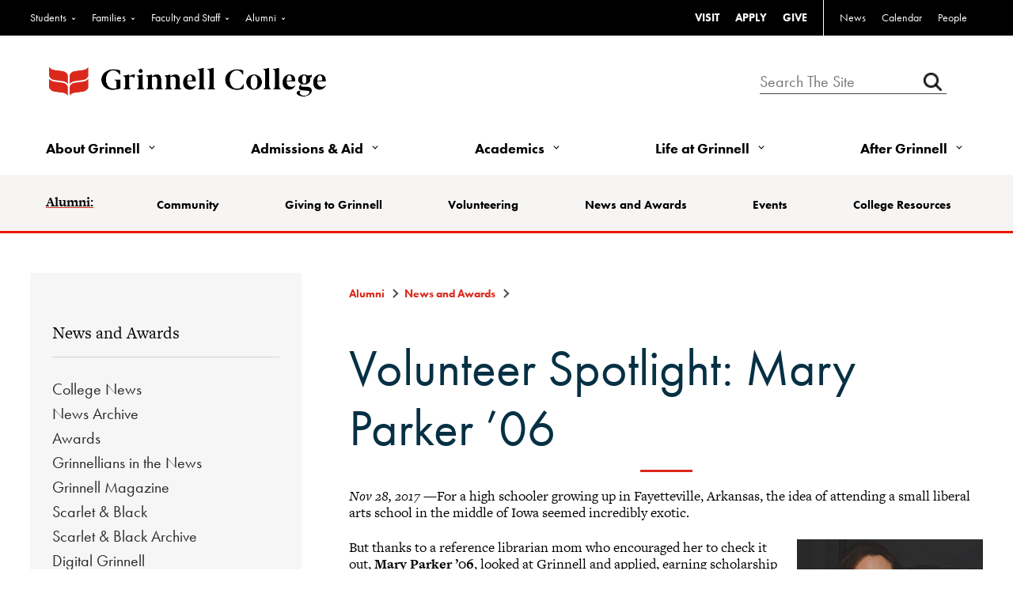

--- FILE ---
content_type: text/html; charset=utf-8
request_url: https://alumni.grinnell.edu/news/volunteer-spotlight-mary-parker-06
body_size: 227137
content:
<!DOCTYPE html><html id="HTML" xmlns="http://www.w3.org/1999/xhtml" lang="en-us">
<head id="PageHead"><title>
	Volunteer Spotlight - Mary Parker '06 - Grinnell College
</title><meta http-equiv="Content-Type" content="text/html; charset=UTF-8" /><meta content="http://schemas.microsoft.com/intellisense/ie5" name="vs_targetSchema" /><link rel="stylesheet" href="/stylesheet0.636206703858100000.css?id=0&iuqt=1" type="text/css" />
<link rel="stylesheet" href="/stylesheet15.636990535544730000.css?id=15&nodefaults=1&iuqt=1" type="text/css" />
<link rel="stylesheet" href="/stylesheet17.638133111065200000.css?id=17&nodefaults=1&iuqt=1" type="text/css" />
<link rel="stylesheet" href="/Client/Styles/IE8Menu.css?&iuqt=1" type="text/css" />
<link rel='SHORTCUT ICON' href='view.image?id=2008' type='image/x-icon' /><link rel='ICON' href='view.image?id=2008' type='image/x-icon' /><base id="baseId" target="_self"></base><meta name="description" content="Mary Parker &#39;06, an Arkansas teacher helps establish class endowed scholarship at Grinnell." /><meta name="last-modified" content="1/9/2018 8:58:13 PM" /></head>
<body id="BodyId" style="margin: 0px; padding: 0px; border: 0px">
    <form method="post" action="/news/volunteer-spotlight-mary-parker-06" onsubmit="javascript:return WebForm_OnSubmit();" id="form1">
<div class="aspNetHidden">
<input type="hidden" name="ScriptManager1_HiddenField" id="ScriptManager1_HiddenField" value="" />
<input type="hidden" name="__EVENTTARGET" id="__EVENTTARGET" value="" />
<input type="hidden" name="__EVENTARGUMENT" id="__EVENTARGUMENT" value="" />
<input type="hidden" name="__VIEWSTATE" id="__VIEWSTATE" value="UaXIYSaTsz0gVaN2A348l1HJnOhRAaAq5kq1+SOUeSrvo6p42cadEbzyYepMxC8VFNRIA+V51tE7/+AQKf40FZH4yIDdHdCiHgsKXeSbb8C8REPIpmwHcnq+yL8rOqOHc/nmmPvNkoea+LbQ9zLEQm031bv4/sqPoOr7RfTlKSO4VkzCJZVcpEiLIGzxsUMIbbqcKH+DO4JR9yo6uquzwudMHTeFQdehfJ/BbGEZQHwSA6BIYy5pzhFQCjh6yoWUBqtP4b4fUpDHlKq3IsbSrOYufRi3YoNx17cfwCQl1lmUsYNsoymQcAYC5MWnD5wW622fqcmuCNXQ2vZSDbRBSdx7uikny1EW5CPSMMju/eiLbBWX0m9cSaJHne+dH5csDeyf+JieYYxXiN/9aOV6GFuCdUnE4dP4nZ2iE/D8lfcobhLqfey80ONoc35VWyoncdQE7krz5A9JJCAcSF7l/vQJvgVzAFvLk5bO0h1PDdb4k8qOXrYi/Aj8hwFsXyDASo456HadQPmwOJUT8ousodzwkmAcn4dpwz4j3JqAwe1xgYQ+/wq9fNSrgaGg1wQgAcamFcstJcLIMJqHTGL1CX8gj0u9Us4RdHF6SOA6LTsaKc7vQdq23m14xY1Cs4ZL5tVOx7Rgysb17vupuEi9Nc4ruATHavFircndZer7L3niA1WaEQcbRuwwLDuGZVpQa7rctZeg/Du47TDVVfRj4Nebxe35suRRzy3Rphq+2TEqlXMb9To1JXZBvEkml5TFq846UB+btZA7TDZJDNkwJ7MTpwINxDNZ3ZOKRms0gfFS308To3tiyXSR2JDb0ZBc6VjL3//[base64]/O/EXtMxERxWR7DxRlrDN2ryhRYLQNPaA2h34+QCzVTSVBIr+LHjUmuL1nf1Ss7P8tD7zzYxY6DskMmLfmX9esGlUo7hxoHBul4ZyZHjF+LWd/30TaHdEDs/kCtLR2IP9xPi5KtsHAb310H6g9uHnzxa2kMMnQXw7VVWlBUipTXEhjOas1lTtf0HQLapczo1WHqbagrEfK+aKVL2aioiEEEUF2aUZh0Tx7dMHH/7dlkBH+L1GEsoKvYsOUsTUOULgWaLKKTx0l0HkxKzVtqhDmdD7M+H9nthWG852IiUeLOYPVpQtVlx90P/xUvFCwOiKp66YJyMQ1TVe6FPNQ+04YwlWrX2HRooRCPmvoNy/IqHznsQ7BRPIKs9zg0g9WCgABYWWad4ndw1DcYCfyFKKK8uBw3eFEa0a2ULvBt+WnykWeUxA0iFNoYgsjdjG+iyaozRZdInVvDc2psc1NhxETAOnH3DD2ShmdUxGidi7uib8pg6eXHnnYZh3lRjuMC2oOkjryb/HBGWwQG18vKVazlFLwW2EqlC+4zIDxx/YasgmDJ7Gm4r1yorzWGcUy1HpnbeoyGxiz4J5owK0HjKHp38pPgxsEqgTGNByVUk+osQ4fow0oWyR0nHuv7zS1mdHN+OfNwOTYV5706HrPjuputHx/a/QIvfA/OXqD8tZK5SjV31u1s25SrwaZWblxm5c2AhZusC5g4XuRbTe6iwAAgkjKDASak/5iCO8OIz7ORdgvesvGD186fi7hcgUoSiwoizRrEJ5CDBqdkyzvKdoQ7klSlqeYof4efd15VniYaVF5MDCrVCQG0QFm3iZKdc55c5q8xOJvr0AnUK8c49nIhOzfpBHEvM6iDb4bPSWh/TyDJmPK6/2sE80r6Y1X8iZ+Ms+yvqQaLtOOEBJhSTj/tsPq0Beu6gMNBST1H+vt72HGYw+/pVrpoTxe0Cj6Hjx6vLhcOTI3813pkPv/qdf8OYBWk4+Mne+LD1mJDZGdmYbulacBOef2vf2EhxoeOlCKUVHuLMW5/GaPoWx2xd3281zjY1IKFOpg210Ro5wgqj3NEj4yOtuw8VsFRm3CY4LEHgCYVZcdpTZ982LAfN5FkuniuLgRBRXiYKte4qmfPaKEnXZUchsrwOGFLdhz2P1bvKAMIqP9XQt0wYQky+vFWKVrVj9PGzj/kNzdwEBhvN1HsEspF0V4v6DE9+PODQQSDfecHvNiCfVgCEjxdCqXSJHB6yyhoCzw6ZxTcYBXIuJ/Lgin3dfh4mH89M8q3MjHLvnsTejxn6Ki95EhL/[base64]/kkE5WJvFvPUMGN+e/XgnedziGJ2pXMU4ZJxwiKpUgCiJUQpsj0LSaEc+dAlyUZiunYvR+K8mizHu+nuR9+QbySFgjoxDr+UvZjK+sdVA5Fn8hdGWzQl05JTG2oEnlVWT+rkIbPOwXz9UeTg/ef45frolIjf+7XDCkopl56O5HhA2yGZshSbVQ7Zz9tF3BESVP62uA04Entshq+U0Cz9JKw9mjYUI8xDiYZauD278iCX2so2LvPApUWXWJndshPZqbo6QI0rP00JJDEeMt75PgCnqlxeT9nDI6DvuWCJPaqPTmuG6ZeRO/A0PtKX0REMxGdQpa/z0+v8+6M6UcNqHgVzCU4DBacGQvS98ygieIUVs+RPKN/FZiTcLRK4dk3QYLNL3jh54D9nW0QcscG9cNgS5KPrALcd7srk7z0u6mtup6X61tUf+1UwKTx/z2fOngerVqfslLbDp1kSyveDBzVmNf7RR/OM9Gjr9iBVF/PCqmkrFoY4CUcNYKowvHq28EwVcpLNraQIjfmpiPG8pQgYN9lSJCGcyG5XS1vMrQ686JkRnqNlHXLDTTfFbZrYUuqQT4I2otAQBQZz8Ax+TM5s9XCmQYNzUl0vPLLlPCWDRcxs6pSSLB+xXBXNwTSIwvH2gPgUEFj2BoSGO/TLEdYVVWui9Nvm3H47RO//P1GSXosWn/hFruW/g7595ylrNjzXoSMkYLs+ntcvlW/iNNuaoJEhqemiPUbyiSTSiAhvVwoDs/Mcs408xMQKPHZ7Xi+avBFS4849cp2nGg6CAj//sym1VrefnPm45wII4WmnVh35RU3VtTxuki13n7VKrZ3a1SgvenS6o0rT/yBjdEFXwrdUFaUba9xN5aysW1eFhd/CYwKaiW9IN+reBtNeUNI1QMVzT9+oITspMu9H/915R6UnCwBSqCLZHINmdALZXeicsMore2g4iH+ucSeKHvZZJoqbfZTWKbvHrF7trbe4lXLvHC/h8ro8FI+OXyRrbNLd+Tn1sscEDtFJPC9XmFLgH2PmBiVjolK3KmP4iHJm0/isC/yFbsd55ZFHhJlpbbH9S9r0BgZYfUjvDektj4sZ1yRFKBE+2g29u8Y7svroeFy/5hspHyCyJ5BO5BT7LsrrEubJFnNGbZ0MwXCdmYoKa4YVi/8marjZCrVT9ZrpWlmKwAapH98Ax4sR6Cn6Cxorth4Bh10g4mkarLMGBH5Ly7NYexfQsv05Ih+PPwsAHt1m1GACR5Qwc9HR33NSCok3wn7U6cE7oBRxuhr/XEmpXBRRKyJSvNZO1/MtPPTrK7zdbZjLxbaHZrLJ/uqJa9CqOmoAjY41Cz00Ir0N2J1+pNt9NfKTFHl7FAJKpPh1i7ZwDxBJYDpEKDNBTDJckFWi8R6T837Aj3fGFm0KCck6iIBxiqwrLmjfxFeJcuNwUfBdYXCqVWrEqGVU86ji0L/[base64]/flLh2hHa5lSHtVqYtRvj4TnZZXGdzFIJr7LyOJXlBQhiR5QWsYQbquMoMP2o8B0OfJsMIQfXNNZt9vpgN9f5Ci3715AIYihq51ulD1NQE23776V8u5EjkW+hjYCemdpQnpWV+qU1wVjA5n1s1/rqrPNDeTNOrmeEgxft0m2lpyVSoDY+oOicIBC+1fzA2PmZQuXq2EJvBucdRuWt/BRAduPIDPqDKPj9UFdPFxnEZAgKp53oDikbG1p+jwe3vcYC2JyIVbL5Qy6Gk/s/vE7ei/0zfEm9WUKGWjoirahUf4IenyrVT9imKKJgPqdoI8nY0XtJf7krgTfOU/8ii1+CQT6B4pKCPcG0rdWFpgSonZjhf0FC6Gr4L9/oHTBB4mEsjPbKdl9uD308p3MI4Iu4l2zFoWSGnSwLAHt7T5em2EkqVVnd0980qL3lhtYY9ZMW7wMF5PrBtq1nw4BSNk1nKfBz6pFwmg1zhe9rTiYblKljXSFFjFjOBya4SJo7IegSSekWYkKEWnjbODru6LkJbq5eQGU7bAHDMbI/VU6e9orzE6GejPVeULURzcExSEC+7xHIEKNk3N6w0m9mSwL3nP0sVO7GyWNimzgez+aJpRUVxnpdICQVLX3NLXyq7bzzK1C/iDKxm86NK1Gxjc92WSU8K3cs6ZrsWh7xWPCjhBRKJN4zR01lE6eulMbA7DP4d/i/[base64]/2aaDbYp2vDM+HFF9Edp/FJMQqRqodD4n758p4Iic1JTpO2pPfgjWPS1w+6HwcqVEdjrvE9uaC4cnX4na6Eq6PLJ7PjbyY42h6DDUyht2u0p9T66mQAVKGO/ymFm8UXlcp7r9GQS9icSS/Hr4VLib0ugtCw+WWHMZHCL8nPmk0uhNOjuWHbhAmG58gM617KbPnzhNnhGp8EJ029DskSCCEB7Wv9KKV1AC2dHx8lXjpOREPbmh77pNZOWmijJkt8MvvlDzq6exlfTMN485EuL0UM7PxrVu1HLzYTnA/Vj2Bjj1URvrXsJ4zwDZcBx3lIcQJSxnJRXaVZrPyif3aGTNu6AvxbSyROQBoyCvreYpFiPlck3iExQHB4ZjpaNzTT5CgTIKHtStHn4TWMCWb8+HeErzwqtmfpJdlp+HuIURz7CCErc/uz9YMwgRzhNcbCVmMdUEpeqQiZ9cxr8AA5x2Wyw+PRLPqEHBMzfdwITEnf8e67CpwIynaG5ETkh7aYIIkLdeyFerIeyU2Yq7cKQEJJFUQ9J5rlmif2DhBhkINauR/WnrMlRwhv1T3nS2KHoBpLpQQH+xlEnwjBmlVxMSrsUAoP7+X8EzPTYwUt5MZDXhZW/zNAXG4bhDDi9ILMXT7D9IuhMkO+WHJc5bE3w42m33BWbLsQuQBRm9Q2UDoZdXp3UODUluBMHeFT/KFBOY8xZ1OIOuQiHt3oqqwgmfwPiKCHOzvC6RFjIb6rWyerr5tyjJx4tdSrAPlCC3ct5fWWyEnSgkm36I3EtMlb0HeIUKvI6RFMxvx6vM2mPvb4fOpDKae6rzBZFkh9bynYT6BEMlRsF4oxDyNYtexz7h/KjA8OATh2IoKuB+GYkoUEBsUmeTXGSUNecRDTbvTuwU3fcGiW/04sSnfEUw44ua2YDvIGFJ67GYMbAYDEDNFwKp/u69yJ5F09PGPcDbTvKC19Uj7bP2fPhUmH0PSgCuVLVmtMP380ha/iT0X5gKxfgKBSKT6zKxXHaX/4dnuOhfP/izNzkJVESYLmDHygywrkWx/cbP4CoQ4wF8dP28Vn8Osx3HXlo+ljl+rj92HhintFHe6vTVwv3YWiNOzcSNQiXiVe/j5iIjZUf16UbrevwsxUjQYzZx817UXfu0zqLdH6ad+KE1sa4Q4HGlzjpydN7meJCACq7Bz7gZixWtuGG6yvhy+/AwbtJW3Vo3KM9yY0cLqOpqFjUu34szOD/A+3F2if3jKdBTuxpXJ4msw6x8mhGJuja6L+LxHiBL/792TtC9KqfvSRpcx43K9t9KbLOmbxBEkF+AbUOqh7iR9/EqMJb4ugyMxjqgEzduQRVFnUPjiw0Buy3slLGGi7CELGIop2T/SbuUlqML6//wyjVhmxMOw/h5ZLqjQfuMKIdlQcFVrYN7kQgVif3R6YYCHlcqNr556LzxEbEb++kpqFTbKTX7XO4Bt2fBrAyK2vO7s7NcCn5z1/MhVnb0Fv68V89U/WYhtUcuLTh4+UT+KrVUyJ+T20stgHyYaRHsIaEQJs13GAte3ERL22yKlDEidXLGK6itRyXXOT7zpVWY9k1UvTttTPslqpLfVdE9vZlGImkWi25FkGY8yBD4qVafQGzBg1JtUqHkLAyZgaw6Z2ljY2v/CuO5i7oJUlCd2GKU9B9inAjcRjIoVZwus/d99TWYc/l+URxNjeuPvyirccqArTRh92hayJ0U9qH0iXSYwkDjjC7Cx4MDABbD41LmRgDOZiq46/xEDe/fvqISPuYyiOYQ27VE3c0pTO+upBcpflL/fHifWDBSRi+9WQrEMNLD2S1iDz0Qzkfd80Ydim9sTBXuRnG9R2CK+89xjtaMHD7WnyCRaUBSa1bjfnQNIzBXEJmAT/edZS60Nsw8N5CqEOXYm1XwCrwysESTZxz763ja5eUy9ngsN9RcudaDxU2Uz4CJIeDqwlanv66dfb9enZp2VIjCObGBdNb/1Dl4FbkAY6WjY7YTNdm+oizaDk7Xmhx9VOdWjjJrxhOLYMdIRniFYB565p9iWk4laAuq3KCPwiIsOXESIwSDc68mco9bVMdGgQZ/f3nGEEvUQKZ6g82fY6Uk1VHBKmUD8fUC6gGDBJmRNAOB1Io8UxhUn3nTDfbBG6Nb3NXaKGUgWGmvyiFkm/rjj86Q1vUM88kSl4/TyI0jGsh0P9414p8lJiFskcTYXcEZHHpPqZ7tXgs3AJdHqvBxPlkgVK6zDkVkvfM6RWUTaEkVmy5Fv2JQRSQeEHBgYxcZ5W+IZCeceVdjOtkIpDp3wE59r1Y/kHAqwoLqeUIn4mt7A2jeagOSxP5oJETqxkGy/qLwdda108gPH1eRkmWYHhpRSMxNJbxeTJBgjIbxIEErsp7LhelEwy5fg7kffUkx1sDojykz7e4lIM6pFoBj8FQEDgePi8kVx049gp2VWyrIGlNn3AQ1bMnxOTalec3VUNQ5LIduZi5NpEUk7r6iwtPXY3SlERUugukJqxRlb8+KlXHIep+sn3FF27x8/kyYfr7cPVqrFUBNE7XraRb0w7FhwtnaByJjEjCrMP64QsrK6SS1ecAuUYJWlBHLH0YXGiZpK+MDObQkIu+T0g82jVcKDw/4TS++e29v3d9WC6AAzF9kDoF/J35OwxeXkpriyriv0S7/VF8iCN5qrDPeNrWaCkc4got2s6aQuBX2U2uutcfBwUcqQRyxRwYP0faarW9hCqKGUHgu4yl437ents0/tj3BtboMIdB0Ae+WZFYVO4FkFQkmiyeMVBsUXIkCyGVGmb+JRkWGIpdUkzHvpLwmBGPjT7wSR6cgTFlslIs+7wZF/52X3F5vEk1JiiTadC7vUdEev7WRxJVItKGH6q6SGvVBCmdidqpZvoze/EaI6HzCuJVpGzXeWnaXwFKHJOMaEaSEMXcbjBlVG43jY5t6SK3OM1B6KSPUaiBL1SvceI24xR4TmhfVbZlyE4MwnoZ795AXBYc8OpzKVtPtXurRt1PlrMp0CBBmhVMwqTl+ayoke2YVLpKLXLA7eFJOuq/HXJkvTbkxClXkR+Nk4ByOFO3P6qxjjr3UumbCjtNIpZqZeAejow86qm9d1dFKV8t59E77xcFBkgowa6sAbfc9xBcZMjsNRY4PFHiTs12IRRyZY0XlhlEjaD5/JrOYSIVgnCyMAhULb1U+mb4dd1IDhljsc3RsXfDmsvNGPNJ85sKzTXj3rEK6o4J9quaWbKFLTjRGDdFrW8EgYy42QFZk3vU/o5u4ED5bt+yAtqh7ahCZbdGUJwLG4uxCHvECmYmCXid35gyllIxt964noQGQ8HjNAwHmf1cyIhoPlTJpNC54f2lqsByHcQJBNqPyjk+kZiIo67y86oedxnelvhrGRRj6/[base64]/T5PDKcesKt3+G5NILKRut/fuljp47Wpisii6YC1PQJcERuVj7qyCJPZw2q3lia25hRE+KhKAq3GQGnCMgVz5bCzwSDs+p7vuJDubLDFAmEcJxhrBmUGYd9tPg8VdF7e8Uy3OoTemX8MuHmEU5/8M+LRk2CRBvPofGSDra+7XUGliaUNfnnjhzWjxPIQeRMtJUX4CT2uBAVUqWqNjrwjgUHlRUHObDPOkIHbqglP0ca65bvoTIj2+Qa4keoZNrhIRprkQJZUUBEnO1kLrf8wdxUKk4RyoUFOgTcWdaZDK4HP1CZ+2hvBdBucmNZUFQG/xiAs0u1LqLxfly5z6r8AFL4KjUIn9NlcsKqZiaG9wadjztSrRWmWH9p9/FtGvHhHGzfRpVsz4srLclZq7NqbWbGNJ4ymAjxcRv+IQmySKx3wcngUn1ikQOc56At0p/bvy94+fRxNrB76afhY+z8Tght82ki2CCwekzSB/0GVnKl+HLq2FwQDbP5KenUPpnEaIjaJ5WvPni+VQLO+2e+13YqvCxb91dCGGtG8CfsRSpFM/8yKZ9btkqKA53EfzeMT3sd1IF9ZyPjjQIE3oN0VpRwuw9NC7A1+N4pfBxoHMKx3rZyNV04KnxJfyNbG8FbUZDVWzpp/+lRNFwZfH/QV4wQW8llT7VdNdUFw0TiRrU2Jwnuup+mWnjsg+p/maevSSpkYZ/Q0ENpLpOip6j/+ImtQmpJ6Rn9O7aaZ+1FFuBH48DYJLWKR9lVpnWp/4GdZcY+vONrY4vHqdAOzbCfouNTj/tqIigJCMq5uBhRou+bdqFYT+yQBNYBRDsJcdZmhk85zyH5o/7RnmT+6nZBNvleaD9kGFT/ZDxMSJ0lFvMNaB9D/FxZ1mzAyUhJosQguZSbiVqLbrr1kXlLXl6T0ds9OHV9cb4lZq6W+OWw36xgp7BbFTg1i3kB1dlBmqUSoRCbddLKYlw81gGdkT/1SLvSZT8nCh+kPMKuouatGd7xymgc2C9uxFp5/3Cq8+wWddIYRmSoDjoGT2m3bA0BvgY1dvHPnPXB/5WvjJ1oojAl7uONYtFMQPL2s1irNOPMmylZ2mLrF07n1iLod14aQBTmn6asMP2HLA73YMutWG4O1sJbTq9nKFBAGrxj8bI5PeNYX+53sSpWY0Gq9exKmx/ZfcCdDWC5S1LzsexdDq3w99U2iKCfP0V4d6L84TsNARzrObu3rCXHu1DxXje/92VLN1YaKMa2s1rXylTxRjl1rA/+awK+6j5to6PZ3NKnoaXbLELz7Sr9ToKJ/MoP5PKCmwL8f5xRDEv4o9g2PCp7k0/+gy3D+XLiY2NnTj8xcartjGReKWbGbzpCwHbs1pvNzLS+pFDks5JT5wXKUouMpspbxSPJ6AdITnpnFYh0fmNMy3hWY7orSOpts7cu6BLxM0PEOi8Rs/P7cFqqzMWFyU2Tgua8yNHvm9H1veULltmqmvk2a45sBzFCIT61x4bNiLgcVEkib42QUbVf31QQZJMMyyOGPp1+5TEsQIHhLkDXTD4MOxyn38AgJzZiArWZ5PxymDQ6p9yYqnDhurF+nLLlEbpSMAh8aO+rXqWyIWKeVI5or3OcriBKMajCdHsAkL9MdLho3CMP9k/zKieEV0NayTBeVi8czwKx43gKxSWn9UmtLo8z7lmdm3W51FSLShfiQKJ9zQobugiLGtPM9u2jd5hk2DZqvnViDJPdOmTEXvIIOUSa4oX/MMqrmtkH+1SQOa5hMJXadbBXkoBsgl1BP1A4Yamux427IS2oD+CaQuq5YWRHPsiGV7lHJ6Jb0VgNM3HBFSsXTVQyAxIb3oJcJASXX2AGcKCamOx0p5wzPJ9NO4qkciXY+BEy4jKx/NbUmL8l/m++Peif9b9qulKpTarUpIdsfkEurM+Fy8hp6AvoWcOByMLlpKm1+qkocxKBoscAZOdQLYyqcKZjFFDp4jTW3ijWElMJpIL4vhDd5PxhLXrHSYa607Fhn3YgwnA2v1/u63F0Ckj+S+QWp28556PyKr9M0AjnjP/e5GpNBxgj30wmV7p2pqpmsgjXTmzzBJWZpq5JLehGWBwom0DaWu6Av6m/7Pd3m6e+woIqO5ftYFXhpyipPJnjHtVzHG1/STBQ5THKt+7QiD9tcUnTY2inyGdpW5gvXMzXD/[base64]/ppofkgVjj1W6P8GINOtkf01uGfMQH88xAHtu5QoCQZibWJ6r9/d2leMc0Wll3F+7MUvtj5fYPGl3WtANWGcVSK56mJE0bVwbQW9bbj097Ntu6oU5AzY5Y13NiLxe4gotBUp5QCv0W7APjUiFYpBMP7Pb016Wk8/21MoaKS3wNsT4enR2/Te1NnVZh9nYpsKtebE6+4sc07MaY7xWro3JEeCoOhh02KlC4AL7b+GNCczErQH0JDaQ+mw7noJ/omjC1aTvGcZyIz64vD1AKtesvlXCLRsd8E/v/RBm5hHD0RAb+3/TnvqC4dmoRwklrHE/wouwDfPilIjYUAr5Vl7hHBRqGfeN5ggkuPVgqXkRF9BjvfNQSwN5kxcmp8C6KBIjni0RGk9gcnOK4mdJ8YECAsmhb/lxbToBjVprDEqj28bT4cR5eucZYtLK5ixfhUrSYqYv4a41F5ZQO90dJIMO7QQeAHs+EIFUTy5TBQG/r01cHEFpjZft76XtocrS+Rc5DIszDipIDN3nKV3P8bL+4mLKX8ux4W85cFjFS07w5xOCHIWVw2wanwnBUKvB1zOFCKW5bgvSVbobCPBEuK2XSNrdl+8A+/xXm7rEBmgQtKDvm6XWWlt+bJRaxC7qTwTwki3hsWk98pwgpnXWn4JYKikr5wWQJjbZyT1oHqH1dsa5v9Kw8PKE8KQXipfMAEvLs38gban9h/lsi6v/kREfkg7O6wROg1lk+gxLBvIdxn8iGrxQ18PtT6BYF4HlVpNbJp3fwddg7i9htsdnSIza+yY3/TRWV+NSP+uda1jb9nhtGKVoHWB57kYEuAtPC9urbawFQLaM/bKcGE+8/Pn0k/WKjwvAhGF4oCmVlx6WWjcW1WBfBLw9lbg8Dk1cbKktNiKZIP/MqSLEjhGdzBbI28eIWKmXVtq/cC4d9YLu9Zq0t+qi+yfaxpjli0F8ubEi7zV7MQHlPjrI7EytLCDMujwWWBYW4kR1RNCOBjWOErbzJu0OBySVwT7vXv5TBtTO7/b5oskrtIITSS6mDxpuLFVAZDmT78eDzKAJU3hvd+11AZ6kXAUzbh4b+Vq/obcb7htjQs1htIR5Pe4dwI++1enJOFEuafYpkEf0AnHusUUiwMtlK0otKbJgPtvXjJVJoZKpGCSOFW+mkpbulz4ZUSVvkKZckc6k4ZYh4Kl+DGPXjKsYe/EIxtnMO2HjUHot93N432n00S0+FzgGS1mHdLQCAREncPgI+VHJZCQjdtQZsuXP2LAB8tsDNM0XTTimRxbjPq22SYR1bjX6LhWW/zRd81nXXfBy5JT7vIOTIRMqoMq4KJEr4mbdWMJ6NFFz9RFngtoCnccGPYQD/piOKirymqSJv/kDnDyiAorhItd+BYRi9yU3FynjXzGWJU1skrDnDzzMbIOdLHQ6afrRl97giq02TXji6XCVUL2xM7rWsJXHZ/U6uenbORjngPNr8WVwgcDNy/c73fuuBFuo7YfszULV0/061Z4/Fh71W+N0cWSym/fl8QLgGLJJYcxkcKVGHaVnTu68p+pUec4qXgrAOxoDq2zg9ZWbuKw8S//RouqUhfx+nDJMOFsZ1EeUjOPI7WtkvJEl/OKROS1xigfIox7eFcABlL0hjvYYbuB35SqzOR1nekcLp5fbezdREXSb78mr7LSqNXomPyYGjzZnY48ZprO/Oh7xP0egHH/l3gD8y6HVcWVr4Vq9noz+XdLdjuBlw2uzy+Mdjraapf/J5DTLYXjJBh/V6g854aqdFWYcJXVjYSeDQgsPVzfbP2Zg3KUh+0b+2Kcdcrf/QTaJ5gMUK4ZIk4CozJNJxhDxRdr1NPYn5bZu32qlvE16bFt7ar0MjH1kSO8P1YbR7VwC1Gl9uuzofAgz3o8GyBHPJhXsK3VGcPrrQLSNSNKVFTUBTxYLuVg3CwIiXMy8/Ma1dlBUr7Q/y3nC0zvL+tNsB3Fd7iR6XBWJUE9+NCP94oRnRtJqbKVakvijqPUTiRMuetnPgyLVsJFvNkGAwm6It5jE5ZyrlAeBRhcximcN04NAaA1zeWzkW/Wwbxc8bLautayoP0XknrasBOvDpgKjDzpUAVkbaEgbuY=" />
</div>

<script type="text/javascript">
//<![CDATA[
var theForm = document.forms['form1'];
if (!theForm) {
    theForm = document.form1;
}
function __doPostBack(eventTarget, eventArgument) {
    if (!theForm.onsubmit || (theForm.onsubmit() != false)) {
        theForm.__EVENTTARGET.value = eventTarget;
        theForm.__EVENTARGUMENT.value = eventArgument;
        theForm.submit();
    }
}
//]]>
</script>


<script src="/WebResource.axd?d=pynGkmcFUV13He1Qd6_TZALx_M7OjOHpxj6dfZroBK-j2ruC7C14KTrg4xG4IR4oFNcNYpTeTFiv4a1jT-y9iQ2&amp;t=638901392248157332" type="text/javascript"></script>


<script src="/Client/Scripts/API/BBAPI-min.js?bbjsversion=7.2.9.1700" type="text/javascript"></script>
<script src="/Client/Scripts/Bbnccore-min.js?bbjsversion=7.2.9.1700" type="text/javascript"></script>
<script type="text/javascript">
//<![CDATA[
var LOGGEDIN = "";//]]>
</script>

<script src="/Client/Scripts/jquery/3.7.1/jquery.min.js" type="text/javascript"></script>
<script src="/Client/Scripts/jqueryui/1.14.0/jquery-ui.js" type="text/javascript"></script>
<script type="text/javascript">
//<![CDATA[
BLACKBAUD.netcommunity.jQuery.setVersionReference();//]]>
</script>

<script src="/Client/Scripts/jquery/jquery.validate.js" type="text/javascript"></script>
<script src="/Client/Scripts/jquery/additional-methods.js" type="text/javascript"></script>
<script src="/Client/Scripts/jquery/jquery.maskedinput-1.1.4.js" type="text/javascript"></script>
<script type="text/javascript">
//<![CDATA[
ROOT_PATH = 'https://alumni.grinnell.edu/'; BLACKBAUD.api.pageInformation.rootPath = 'https://alumni.grinnell.edu/';BLACKBAUD.netcommunity.WebMethodsURL = 'https://alumni.grinnell.edu/webservices/webmethods.asmx';BLACKBAUD.netcommunity.images = BLACKBAUD.netcommunity.images || {}; BLACKBAUD.netcommunity.images.imageUrlPrefix = 'https://alumni.grinnell.edu/view.image?id=';modallvl = 0; ;var isIE = (window.ActiveXObject || "ActiveXObject" in window);;var DebugMode = false; ;var isAdminPage = false;;BLACKBAUD.netcommunity.bbAppFxRoot = 'https://s20abnc01web01.sky.blackbaud.com/29131nc';;BLACKBAUD.netcommunity.bbAppFxDB = '79be99b6-0129-42b4-98b9-cbf5723795a8';;BLACKBAUD.netcommunity.PageID = 2120; BLACKBAUD.api.pageInformation.pageId = 2120;;//]]>
</script>

<script src="/ScriptResource.axd?d=x6wALODbMJK5e0eRC_p1LWS2DDOu7LGxLo4C0U8oAxLkzGY7Qybl5e43nL0pO6x3v5uiLEGekizSgHpN46NGJvOpsI8uDwbw59qVynyU8tZoAlKLoHvulyIQVh5F86eH0&amp;t=ffffffffec54f2d7" type="text/javascript"></script>
<script src="/ScriptResource.axd?d=P5lTttoqSeZXoYRLQMIScDyKqGC7p9jPqhT7TQE25u-BcMh0awhgwHcXdbFwL7tHEs2aVGbw6f48BhZWigrPvH9Kup1oosGKvlTiOfW8btKJl7LARCaeIFkhfMwY6fZV0&amp;t=ffffffffec54f2d7" type="text/javascript"></script>
<script src="/Client/Scripts/webkit.js" type="text/javascript"></script>
<script type="text/javascript">
//<![CDATA[
function WebForm_OnSubmit() {
BLACKBAUD.netcommunity.setBrowserDateTimeForServer('hidBrowserDateTime');
return true;
}
//]]>
</script>

<div class="aspNetHidden">

	<input type="hidden" name="__VIEWSTATEGENERATOR" id="__VIEWSTATEGENERATOR" value="8CAEDFE0" />
	<input type="hidden" name="__VIEWSTATEENCRYPTED" id="__VIEWSTATEENCRYPTED" value="" />
</div>
        
        <script type="text/javascript">
//<![CDATA[
Sys.WebForms.PageRequestManager._initialize('ScriptManager1', 'form1', [], [], [], 90, '');
//]]>
</script>

        <div id="wrapper"><!--begin header-->
<div id="masthead"><!--begin branding-->
<div id="utilities" class="g-4">
<div class="container">
<div class="row">
<div class="util-left">

<!--START MENU-->
<ul class="menu audience"><li class=" menuItem1 first parent"><a href="https://www.grinnell.edu/students">Students</a><ul class="nccUlMenuSub1"><li class="menuItem1 first last parent"><a>General</a><ul class="nccUlMenuSub2"><li class=" menuItem1 first"><a href="https://www.grinnell.edu/students">Current Students</a></li><li class=" menuItem2"><a href="https://grinco.sharepoint.com/SitePages/Landing.aspx">GrinnellShare</a></li><li class=" menuItem3"><a href="http://catalog.grinnell.edu/">Academic Catalog</a></li><li class=" menuItem4"><a href="https://colss-prod.ec.grinnell.edu/Student/Courses">Schedule of Courses</a></li><li class=" menuItem5"><a href="https://grinnell.joinhandshake.com/login">Handshake</a></li><li class="menuItem6 last"><a href="https://www.grinnell.edu/congratulations-grinnellian">Admitted Student Resources</a></li></ul></li></ul></li><li class=" menuItem2 parent"><a href="https://www.grinnell.edu/families">Families</a><ul class="nccUlMenuSub1"><li class="menuItem1 first last parent"><a>General</a><ul class="nccUlMenuSub2"><li class=" menuItem1 first"><a href="https://www.grinnell.edu/families/resource-guide">Family Resource Guide</a></li><li class=" menuItem2"><a href="https://www.grinnell.edu/about/offices-services/registrar/calendars/5-year">Academic Calendar</a></li><li class=" menuItem3"><a href="https://catalog.grinnell.edu/">Academic Catalog</a></li><li class=" menuItem4"><a href="https://www.grinnell.edu/about/offices-services/confops/commencement">Commencement</a></li><li class="menuItem5 last"><a href="https://www.grinnell.edu/campus-life/transportation">Transportation</a></li></ul></li></ul></li><li class=" menuItem3 parent"><a href="https://www.grinnell.edu/faculty-staff">Faculty and Staff</a><ul class="nccUlMenuSub1"><li class="menuItem1 first last parent"><a>General</a><ul class="nccUlMenuSub2"><li class=" menuItem1 first"><a href="https://grinco.sharepoint.com/SitePages/Landing.aspx">GrinnellShare</a></li><li class=" menuItem2"><a href="http://catalog.grinnell.edu/">Academic Catalog</a></li><li class="menuItem3 last"><a href="https://www.grinnell.edu/academics/dean">Dean&#39;s Office</a></li></ul></li></ul></li><li class="menuItem4 last parent"><a href="https://alumni.grinnell.edu/home">Alumni</a><ul class="nccUlMenuSub1"><li class=" menuItem1 first parent"><a>General</a><ul class="nccUlMenuSub2"><li class=" menuItem1 first"><a href="https://alumni.grinnell.edu/alumni-community">Community</a></li><li class=" menuItem2"><a href="https://alumni.grinnell.edu/giving-to-grinnell">Giving to Grinnell</a></li><li class=" menuItem3"><a href="https://alumni.grinnell.edu/volunteering">Volunteering</a></li><li class=" menuItem4"><a href="https://alumni.grinnell.edu/news-awards">News and Awards</a></li><li class=" menuItem5"><a href="https://alumni.grinnell.edu/events">Events</a></li><li class="menuItem6 last"><a href="https://alumni.grinnell.edu/college-resources">College Resources</a></li></ul></li><li class="menuItem2 last Alumni parent"><a>Alumni</a><ul class="nccUlMenuSub2"><li class=" menuItem1 first"><a href="https://give.grinnell.edu/give">Give Now</a></li><li class=" menuItem2"><a href="https://alumni.grinnell.edu/events-calendar">Attend an Event</a></li><li class=" menuItem3"><a href="https://alumni.grinnell.edu/alumni-directory">Find Alumni</a></li><li class=" menuItem4"><a href="https://grinnell.co1.qualtrics.com/jfe/form/SV_0U24whZtZpVxThQ">Update My Info</a></li><li class=" menuItem5"><a href="https://alumni.grinnell.edu/college-resources/dar-staff">Contact Us</a></li><li class="menuItem6 last"><a href="https://alumni.grinnell.edu/volunteer/alumni-council">Alumni Council</a></li></ul></li></ul></li></ul>




<!--END MENU--></div>
<div class="util-right">

<!--START MENU-->
<ul class="menu utilNav"><li class=" menuItem1 first"><a href="https://www.grinnell.edu/admission/visit">VISIT</a></li><li class=" menuItem2"><a href="https://www.grinnell.edu/admission/apply">APPLY</a></li><li class=" menuItem3"><a href="https://give.grinnell.edu/give">GIVE</a></li><li class=" menuItem4"><a href="https://www.grinnell.edu/news">News</a></li><li class=" menuItem5"><a href="https://events.grinnell.edu">Calendar</a></li><li class="menuItem6 last"><a href="https://www.grinnell.edu/people">People</a></li></ul>




<!--END MENU--></div>
</div>
</div>
</div>
<div id="header">
<div class="container">
<div class="row">
<div id="logo" class="g-8">
<p><a href="https://www.grinnell.edu/"><img alt="Grinnell College" height="166" src="https://alumni.grinnell.edu/image/visual-design-elements/logo_0.png" width="790" /></a></p>

</div>
<div id="quick-search" class="g-4">
<div id="search">
<div class="site-search">
  <input id="site-search" type="text" placeholder="Search The Site" name="site-search" size="60" maxlength="128" /><span id="site-search-btn">Search The Site</span></div></div>

</div>
<div id="mobile-menu"><span class="menu-icon"> </span>Menu</div>
<div id="mobile-search"><span class="search-icon"> </span>search</div>
<div id="main-nav">

<!--START MENU-->
<ul class="menu mainNav"><li class=" menuItem1 first parent"><a href="https://www.grinnell.edu/about">About Grinnell</a><ul class="nccUlMenuSub1"><li class=" menuItem1 first"><a href="http://www.grinnell.edu/about/at-a-glance">Grinnell at a Glance</a></li><li class=" menuItem2"><a href="https://www.grinnell.edu/about/land">Land Acknowledgement</a></li><li class=" menuItem3"><a href="http://www.grinnell.edu/about/leadership">Leadership and Administration</a></li><li class="menuItem4 last"><a href="http://www.grinnell.edu/poll">Grinnell College National Poll</a></li></ul></li><li class=" menuItem2 parent"><a href="http://www.grinnell.edu/admission">Admissions &amp; Aid</a><ul class="nccUlMenuSub1"><li class=" menuItem1 first"><a href="https://www.grinnell.edu/admission/why-grinnell">Why Grinnell</a></li><li class=" menuItem2"><a href="https://www.grinnell.edu/admission/financial-aid">Financial Aid and Cost of Attendance</a></li><li class=" menuItem3"><a href="https://www.grinnell.edu/admission/visit">Visit Grinnell</a></li><li class="menuItem4 last"><a href="https://www.grinnell.edu/admission/apply">Apply to Grinnell</a></li></ul></li><li class=" menuItem3 parent"><a href="http://www.grinnell.edu/academics">Academics</a><ul class="nccUlMenuSub1"><li class=" menuItem1 first"><a href="https://www.grinnell.edu/academics/majors-concentrations">Majors and Concentrations</a></li><li class=" menuItem2"><a href="https://www.grinnell.edu/academics/experience">The Academic Experience</a></li><li class=" menuItem3"><a href="https://www.grinnell.edu/academics/global">Global Grinnell</a></li><li class=" menuItem4"><a href="https://www.grinnell.edu/academics/resources">Centers, Programs, and Resources</a></li><li class="menuItem5 last"><a href="https://www.grinnell.edu/academics/libraries">Libraries</a></li></ul></li><li class=" menuItem4 parent"><a href="https://www.grinnell.edu/campus-life">Life at Grinnell</a><ul class="nccUlMenuSub1"><li class=" menuItem1 first"><a href="https://www.grinnell.edu/campus-life/campus-living">Student Life</a></li><li class=" menuItem2"><a href="https://www.grinnell.edu/campus-life/athletics">Athletics</a></li><li class=" menuItem3"><a href="https://www.grinnell.edu/campus-life/arts-culture">Arts and Culture</a></li><li class=" menuItem4"><a href="https://www.grinnell.edu/campus-life/grinnell">Campus and Community</a></li><li class=" menuItem5"><a href="https://www.grinnell.edu/campus-life/transportation">Transportation</a></li><li class="menuItem6 last"><a href="https://www.grinnell.edu/campus-life/sustainability">Sustainability</a></li></ul></li><li class="menuItem5 last parent"><a href="https://www.grinnell.edu/after-grinnell">After Grinnell</a><ul class="nccUlMenuSub1"><li class=" menuItem1 first"><a href="https://www.grinnell.edu/after-grinnell/cls">Center for Careers, Life, and Service</a></li><li class=" menuItem2"><a href="https://www.grinnell.edu/after-grinnell/graduate-outcomes-all-majors">Graduate Outcomes</a></li><li class=" menuItem3"><a href="https://www.grinnell.edu/globe">Grinnellians Around the Globe</a></li><li class="menuItem4 last"><a href="https://www.grinnell.edu/after-grinnell/alumni-stories">Alumni Outcomes Stories</a></li></ul></li></ul>




<!--END MENU--></div>
</div>
</div>
<div id="alumni-nav">
<div id="mobile-menu-alumni"><span class="menu-icon"> </span>Menu</div>
<div class="container">
<p><a href="https://alumni.grinnell.edu/home"><span style="color: #000000;"><strong>Alumni:</strong></span></a></p>



<!--START MENU-->
<ul class="menu alumniMenu"><li class=" menuItem1 first parent"><a href="https://alumni.grinnell.edu/alumni-community">Community</a><ul class="nccUlMenuSub1"><li class=" menuItem1 first parent"><a href="https://alumni.grinnell.edu/alumni-directory">Alumni Directory</a><ul class="nccUlMenuSub2"><li class=" menuItem1 first hide"><a href="https://alumni.grinnell.edu/directory-profile-page">Directory Profile Page</a></li><li class="menuItem2 last hide"><a href="https://alumni.grinnell.edu/community/alumni-directory-guidelines">Alumni Directory Guidelines</a></li></ul></li><li class=" menuItem2"><a href="https://alumni.grinnell.edu/alumni-deceased-lost-directory">Alumni Deceased and Invalid Address Directory</a></li><li class=" menuItem3 hide"><a href="https://alumni.grinnell.edu/community/veterans-memorial-project">Veterans Memorial Project</a></li><li class=" menuItem4 parent"><a href="https://alumni.grinnell.edu/community/the-grinnellian">The Grinnellian</a><ul class="nccUlMenuSub2"><li class=" menuItem1 first hide"><a href="https://alumni.grinnell.edu/community/the-grinnellian-july-2019">The Grinnellian - July 2019</a></li><li class=" menuItem2 hide"><a href="https://alumni.grinnell.edu/community/the-grinnellian-august-2019">The Grinnellian - August 2019</a></li><li class=" menuItem3 hide"><a href="https://alumni.grinnell.edu/community/the-grinnellian-september-2019">The Grinnellian - September 2019</a></li><li class=" menuItem4 hide"><a href="https://alumni.grinnell.edu/community/the-grinnellian-october-2019">The Grinnellian - October 2019</a></li><li class=" menuItem5 hide"><a href="https://alumni.grinnell.edu/community/the-grinnellian-january-2020">The Grinnellian - January 2020</a></li><li class=" menuItem6 hide"><a href="https://alumni.grinnell.edu/community/the-grinnellian-december-2019">The Grinnellian - December 2019</a></li><li class=" menuItem7 hide"><a href="https://alumni.grinnell.edu/community/the-grinnellian-november-2019">The Grinnellian - November 2019</a></li><li class=" menuItem8 hide"><a href="https://alumni.grinnell.edu/community/the-grinnellian-february-2020">The Grinnellian - February 2020</a></li><li class=" menuItem9 hide"><a href="https://alumni.grinnell.edu/community/the-grinnellian-march-2020">The Grinnellian - March 2020</a></li><li class=" menuItem10 hide"><a href="https://alumni.grinnell.edu/community/the-grinnellian-april-2020">The Grinnellian - April 2020 (Copy)</a></li><li class=" menuItem11 hide"><a href="https://alumni.grinnell.edu/community/the-grinnellian-may-2020">The Grinnellian - May 2020</a></li><li class=" menuItem12 hide"><a href="https://alumni.grinnell.edu/community/the-grinnellian-june-2020">The Grinnellian - June 2020</a></li><li class=" menuItem13 hide"><a href="https://alumni.grinnell.edu/community/the-grinnellian-july-2020">The Grinnellian - July 2020</a></li><li class=" menuItem14 hide"><a href="https://alumni.grinnell.edu/community/the-grinnellian-august-2020">The Grinnellian - August 2020</a></li><li class=" menuItem15 hide"><a href="https://alumni.grinnell.edu/community/the-grinnellian-september-2020">The Grinnellian - September 2020</a></li><li class=" menuItem16 hide"><a href="https://alumni.grinnell.edu/community/the-grinnellian-november-2020">The Grinnellian - November 2020</a></li><li class=" menuItem17 hide"><a href="https://alumni.grinnell.edu/community/the-grinnellian-october-2020">The Grinnellian - October 2020</a></li><li class=" menuItem18 hide"><a href="https://alumni.grinnell.edu/community/the-grinnellian-december-2020">The Grinnellian - December 2020</a></li><li class=" menuItem19 hide"><a href="https://alumni.grinnell.edu/community/the-grinnellian-january-2021">The Grinnellian - January 2021</a></li><li class=" menuItem20 hide"><a href="https://alumni.grinnell.edu/community/the-grinnellian-february-2021">The Grinnellian - February 2021</a></li><li class=" menuItem21 hide"><a href="https://alumni.grinnell.edu/community/the-grinnellian-march-2021">The Grinnellian - March 2021</a></li><li class=" menuItem22 hide"><a href="https://alumni.grinnell.edu/community/the-grinnellian-april-2021">The Grinnellian - April 2021</a></li><li class=" menuItem23 hide"><a href="https://alumni.grinnell.edu/community/the-grinnellian-may-2021">The Grinnellian - May 2021</a></li><li class=" menuItem24 hide"><a href="https://alumni.grinnell.edu/community/the-grinnellian-june-2021">The Grinnellian - June 2021</a></li><li class=" menuItem25 hide"><a href="https://alumni.grinnell.edu/community/the-grinnellian-july-2021">The Grinnellian - July 2021</a></li><li class=" menuItem26 hide"><a href="https://alumni.grinnell.edu/community/the-grinnellian-august-2021">The Grinnellian - August 2021</a></li><li class=" menuItem27 hide"><a href="https://alumni.grinnell.edu/community/the-grinnellian-september-2021">The Grinnellian - September 2021</a></li><li class=" menuItem28 hide"><a href="https://alumni.grinnell.edu/community/the-grinnellian-november-2021">The Grinnellian - November 2021</a></li><li class=" menuItem29 hide"><a href="https://alumni.grinnell.edu/community/the-grinnellian-october-2021">The Grinnellian - October 2021</a></li><li class=" menuItem30 hide"><a href="https://alumni.grinnell.edu/community/the-grinnellian-new-year-2022">The Grinnellian - New Year 2022</a></li><li class=" menuItem31 hide"><a href="https://alumni.grinnell.edu/community/the-grinnellian-february-2022">The Grinnellian - February 2022</a></li><li class=" menuItem32 hide"><a href="https://alumni.grinnell.edu/community/the-grinnellian-january-2022">The Grinnellian - January 2022</a></li><li class=" menuItem33 hide"><a href="https://alumni.grinnell.edu/community/the-grinnellian-march-2022">The Grinnellian - March 2022</a></li><li class=" menuItem34 hide"><a href="https://alumni.grinnell.edu/community/the-grinnellian-april-2022">The Grinnellian - April 2022</a></li><li class=" menuItem35 hide"><a href="https://alumni.grinnell.edu/community/the-grinnellian-may-2022">The Grinnellian - May 2022</a></li><li class=" menuItem36 hide"><a href="https://alumni.grinnell.edu/community/the-grinnellian-june-2022">The Grinnellian - June 2022</a></li><li class=" menuItem37 hide"><a href="https://alumni.grinnell.edu/community/the-grinnellian-july-2022">The Grinnellian - July 2022</a></li><li class=" menuItem38 hide"><a href="https://alumni.grinnell.edu/community/the-grinnellian-august-2022">The Grinnellian - August 2022</a></li><li class=" menuItem39 hide"><a href="https://alumni.grinnell.edu/community/the-grinnellian-september-2022">The Grinnellian - September 2022</a></li><li class=" menuItem40 hide"><a href="https://alumni.grinnell.edu/community/the-grinnellian-october-2022">The Grinnellian - October 2022</a></li><li class=" menuItem41 hide"><a href="https://alumni.grinnell.edu/community/the-grinnellian-november-2022">The Grinnellian - November 2022</a></li><li class=" menuItem42 hide"><a href="https://alumni.grinnell.edu/community/the-grinnellian-december-2022">The Grinnellian - December 2022</a></li><li class=" menuItem43 hide"><a href="https://alumni.grinnell.edu/community/the-grinnellian-january-2023">The Grinnellian - January 2023</a></li><li class=" menuItem44 hide"><a href="https://alumni.grinnell.edu/community/the-grinnellian-2019-archive">The Grinnellian eNewsletter 2019 Archive</a></li><li class=" menuItem45 hide"><a href="https://alumni.grinnell.edu/community/the-grinnellian-2020-archive">The Grinnellian eNewsletter 2020 Archive</a></li><li class=" menuItem46 hide"><a href="https://alumni.grinnell.edu/community/the-grinnellian-2021-archive">The Grinnellian eNewsletter 2021 Archive</a></li><li class=" menuItem47 hide"><a href="https://alumni.grinnell.edu/community/the-grinnellian-february-2023">The Grinnellian - February 2023</a></li><li class=" menuItem48 hide"><a href="https://alumni.grinnell.edu/community/the-grinnellian-march-2023">The Grinnellian - March 2023</a></li><li class=" menuItem49 hide"><a href="https://alumni.grinnell.edu/community/the-grinnellian-april-2023">The Grinnellian - April 2023</a></li><li class=" menuItem50 hide"><a href="https://alumni.grinnell.edu/community/the-grinnellian-may-2023">The Grinnellian - May 2023</a></li><li class=" menuItem51 hide"><a href="https://alumni.grinnell.edu/community/the-grinnellian-june-2023">The Grinnellian - June 2023</a></li><li class=" menuItem52 hide"><a href="https://alumni.grinnell.edu/community/the-grinnellian-july-2023">The Grinnellian - July 2023</a></li><li class=" menuItem53 hide"><a href="https://alumni.grinnell.edu/community/the-grinnellian-august-2023">The Grinnellian - August 2023</a></li><li class=" menuItem54 hide"><a href="https://alumni.grinnell.edu/community/the-grinnellian-september-2023">The Grinnellian - September 2023</a></li><li class=" menuItem55 hide"><a href="https://alumni.grinnell.edu/community/the-grinnellian-october-2023">The Grinnellian - October 2023</a></li><li class=" menuItem56 hide"><a href="https://alumni.grinnell.edu/community/the-grinnellian---november-2023">The Grinnellian - November 2023</a></li><li class=" menuItem57 hide"><a href="https://alumni.grinnell.edu/community/the-grinnellian-december-2023">The Grinnellian - December 2023</a></li><li class=" menuItem58 hide"><a href="https://alumni.grinnell.edu/community/the-grinnellian-january-2024">The Grinnellian - January 2024</a></li><li class=" menuItem59 hide"><a href="https://alumni.grinnell.edu/community/the-grinnellian-enewsletter-2022-archive">The Grinnellian eNewsletter 2022 Archive</a></li><li class=" menuItem60 hide"><a href="https://alumni.grinnell.edu/community/the-grinnellian-february-2024">The Grinnellian - February 2024</a></li><li class=" menuItem61 hide"><a href="https://alumni.grinnell.edu/community/the-grinnellian-march-2024">The Grinnellian - March 2024</a></li><li class=" menuItem62 hide"><a href="https://alumni.grinnell.edu/community/the-grinnellian-april-2024">The Grinnellian - April 2024</a></li><li class=" menuItem63 hide"><a href="https://alumni.grinnell.edu/community/the-grinnellian-may-2024">The Grinnellian - May 2024</a></li><li class=" menuItem64 hide"><a href="https://alumni.grinnell.edu/community/the-grinnellian-june-2024">The Grinnellian - June 2024</a></li><li class=" menuItem65 hide"><a href="https://alumni.grinnell.edu/community/the-grinnellian-july-2024">The Grinnellian - July 2024</a></li><li class=" menuItem66 hide"><a href="https://alumni.grinnell.edu/community/the-grinnellian-august-2024">The Grinnellian - August 2024</a></li><li class=" menuItem67 hide"><a href="https://alumni.grinnell.edu/community/the-grinnellian-september-2024">The Grinnellian - September 2024</a></li><li class=" menuItem68 hide"><a href="https://alumni.grinnell.edu/community/the-grinnellian-october-2024">The Grinnellian - October 2024</a></li><li class=" menuItem69 hide"><a href="https://alumni.grinnell.edu/community/the-grinnellian-november-2024">The Grinnellian - November 2024</a></li><li class=" menuItem70 hide"><a href="https://alumni.grinnell.edu/community/the-grinnellian-december-2024">The Grinnellian - December 2024</a></li><li class=" menuItem71 hide"><a href="https://alumni.grinnell.edu/community/the-grinnellian-january-2025">The Grinnellian - January 2025</a></li><li class=" menuItem72 hide"><a href="https://alumni.grinnell.edu/community/the-grinnellian-february-2025">The Grinnellian - February 2025</a></li><li class=" menuItem73 hide"><a href="https://alumni.grinnell.edu/community/the-grinnellian-enewsletter-2023-archive">The Grinnellian eNewsletter 2023 Archive</a></li><li class=" menuItem74 hide"><a href="https://alumni.grinnell.edu/community/the-grinnellian-march-2025">The Grinnellian - March 2025</a></li><li class=" menuItem75 hide"><a href="https://alumni.grinnell.edu/community/the-grinnellian-april-2025">The Grinnellian - April 2025</a></li><li class=" menuItem76 hide"><a href="https://alumni.grinnell.edu/community/the-grinnellian-may-2025">The Grinnellian - May 2025</a></li><li class=" menuItem77 hide"><a href="https://alumni.grinnell.edu/community/the-grinnellian-june-2025">The Grinnellian - June 2025</a></li><li class=" menuItem78 hide"><a href="https://alumni.grinnell.edu/community/the-grinnellian-july-2025">The Grinnellian - July 2025</a></li><li class=" menuItem79 hide"><a href="https://alumni.grinnell.edu/community/the-grinnellian-august-2025">The Grinnellian - August 2025</a></li><li class=" menuItem80 hide"><a href="https://alumni.grinnell.edu/community/the-grinnellian-september-2025">The Grinnellian - September 2025</a></li><li class="menuItem81 last hide"><a href="https://alumni.grinnell.edu/community/the-grinnellian-november-2025">The Grinnellian - November 2025</a></li></ul></li><li class=" menuItem5 parent"><a href="https://alumni.grinnell.edu/community/affinity-groups">Affinity Groups</a><ul class="nccUlMenuSub2"><li class=" menuItem1 first"><a href="https://alumni.grinnell.edu/community/alumni-disability-alliance">Alumni Disability Alliance</a></li><li class=" menuItem2"><a href="https://alumni.grinnell.edu/community/conexiones">Conexiones</a></li><li class=" menuItem3"><a href="https://alumni.grinnell.edu/community/grinnell-black-alumni-network">Grinnell Black Alumni Network</a></li><li class="menuItem4 last"><a href="https://alumni.grinnell.edu/community/grinnell-rainbow-alumni">Grinnell Rainbow Alumni</a></li></ul></li><li class=" menuItem6 parent"><a href="https://alumni.grinnell.edu/community/regional-networks">Regional Networks</a><ul class="nccUlMenuSub2"><li class=" menuItem1 first hide"><a href="https://alumni.grinnell.edu/community/regional-networks/upcoming-events">Upcoming Events</a></li><li class=" menuItem2"><a href="https://alumni.grinnell.edu/community/regional-networks/northeast-regional-networks">Northeast Regional Networks</a></li><li class=" menuItem3"><a href="https://alumni.grinnell.edu/community/regional-networks/southeast-regional-networks">Southeast Regional Networks</a></li><li class=" menuItem4"><a href="https://alumni.grinnell.edu/community/regional-networks/midwest-regional-networks">Midwest Regional Network</a></li><li class=" menuItem5"><a href="https://alumni.grinnell.edu/community/regional-networks/southwest-regional-networks">Southwest Regional Networks</a></li><li class=" menuItem6"><a href="https://alumni.grinnell.edu/community/regional-networks/west-regional-networks">West Regional Networks</a></li><li class=" menuItem7"><a href="https://alumni.grinnell.edu/community/regional-networks/international-regional-networks">International Regional Networks</a></li><li class=" menuItem8"><a href="https://alumni.grinnell.edu/community/regional-networks/regional-networks-events">Regional Networks Events</a></li><li class="menuItem9 last"><a href="https://alumni.grinnell.edu/community/regional-networks/regional-networks-get-involved">Get Involved with Regional Networks</a></li></ul></li><li class=" menuItem7 parent"><a href="https://alumni.grinnell.edu/community/classnotes">Classnotes</a><ul class="nccUlMenuSub2"><li class=" menuItem1 first hide"><a href="https://alumni.grinnell.edu/community/classnotes-fall-2017">Classnotes Fall 2017</a></li><li class="menuItem2 last hide"><a href="https://alumni.grinnell.edu/community/classnotes-summer-2018">Classnotes Summer 2018</a></li></ul></li><li class=" menuItem8"><a href="https://alumni.grinnell.edu/community/be-social">Be Social</a></li><li class=" menuItem9 hide"><a href="https://alumni.grinnell.edu/community/remembering-kenneth-christiansen">Remembering Kenneth A. Christiansen</a></li><li class=" menuItem10 hide"><a href="https://alumni.grinnell.edu/community/grinnellians-got-talent">Grinnellians Got Talent</a></li><li class=" menuItem11 hide"><a href="https://alumni.grinnell.edu/survey">Grinnell College Attitudinal Survey</a></li><li class=" menuItem12 hide"><a href="https://alumni.grinnell.edu/community/humans-of-grinnell-podcast">Humans of Grinnell Podcast</a></li><li class=" menuItem13 hide"><a href="https://alumni.grinnell.edu/community/once-and-future-grinnell">Once and Future Grinnell</a></li><li class="menuItem14 last hide"><a href="https://alumni.grinnell.edu/community/class-pages/1961-memoriam">1961 Memoriam</a></li></ul></li><li class=" menuItem2 parent"><a href="https://alumni.grinnell.edu/giving-to-grinnell">Giving to Grinnell</a><ul class="nccUlMenuSub1"><li class=" menuItem1 first parent"><a href="https://give.grinnell.edu/give">Make a Gift</a><ul class="nccUlMenuSub2"><li class=" menuItem12 first hide"><a href="https://alumni.grinnell.edu/givingtuesdaygift">Giving Tuesday Donation Form</a></li><li class=" menuItem13 hide"><a href="https://alumni.grinnell.edu/supportlibrary">Support Library</a></li><li class=" menuItem14 hide"><a href="https://alumni.grinnell.edu/supportathletics">Support Athletics</a></li><li class=" menuItem16 hide"><a href="https://alumni.grinnell.edu/pages/armando-montao-12-writersatgrinnell-challenge-2017">Armando Monta&#241;o ’12 Writers@Grinnell Challenge 2017</a></li><li class=" menuItem17 hide"><a href="https://alumni.grinnell.edu/pages/student-emergency-fund-giving-form">Student Emergency Fund Giving Form</a></li><li class=" menuItem18 hide"><a href="https://alumni.grinnell.edu/pages/sustaining-gift-form">Sustaining Gift Form</a></li><li class=" menuItem32 hide"><a href="https://alumni.grinnell.edu/pages/multiclass-reunion-giving-form">Multiclass Reunion Giving Form</a></li><li class=" menuItem33 hide"><a href="https://alumni.grinnell.edu/1968-giving-form">1968 Reunion Giving</a></li><li class=" menuItem46 hide"><a href="https://alumni.grinnell.edu/class-of-2019-senior-challenge-giving-form">Class of 2019 Senior Challenge Giving Form</a></li><li class=" menuItem47 hide"><a href="https://alumni.grinnell.edu/pages/liberal-arts-in-prison-program-giving-form">Liberal Arts in Prison Program Giving Form</a></li><li class=" menuItem50 hide"><a href="https://alumni.grinnell.edu/pages/class-of-1962-giving-form">1962 Giving Form</a></li><li class=" menuItem52 hide"><a href="https://alumni.grinnell.edu/pages/ignite-program-giving-form">Ignite Program Giving Form</a></li><li class=" menuItem60 hide"><a href="https://alumni.grinnell.edu/pages/eocy-2019-challenge-giving-form">2019 Returning Donor Challenge Giving Form</a></li><li class=" menuItem61 hide"><a href="https://alumni.grinnell.edu/pages/supporting-our-students-fund-gift-form">Supporting Our Students Fund Gift Form</a></li><li class=" menuItem62 hide"><a href="https://alumni.grinnell.edu/sgbd/together-we-are-greater-june-2020-giving-form">Together we are Greater June 2020 Giving Form</a></li><li class=" menuItem63 hide"><a href="https://alumni.grinnell.edu/pledge-payment-giving-form">Pledge Payment Giving Form</a></li><li class=" menuItem64 hide"><a href="https://alumni.grinnell.edu/pages/class-of-1951-giving-form">Class of 1951 Giving Form</a></li><li class=" menuItem65 hide"><a href="https://alumni.grinnell.edu/pages/class-of-1952-giving-form">Class of 1952 Giving Form</a></li><li class=" menuItem66 hide"><a href="https://alumni.grinnell.edu/pages/class-of-1953-giving-form">Class of 1953 Giving Form</a></li><li class=" menuItem67 hide"><a href="https://alumni.grinnell.edu/pages/class-of-1954-giving-form">Class of 1954 Giving Form</a></li><li class=" menuItem68 hide"><a href="https://alumni.grinnell.edu/pages/class-of-1956-giving-form">Class of 1956 Giving Form</a></li><li class=" menuItem69 hide"><a href="https://alumni.grinnell.edu/pages/class-of-1957-giving-form">Class of 1957 Giving Form</a></li><li class=" menuItem70 hide"><a href="https://alumni.grinnell.edu/pages/class-of-1958-giving-form">Class of 1958 Giving Form</a></li><li class=" menuItem71 hide"><a href="https://alumni.grinnell.edu/pages/class-of-1959-giving-form">Class of 1959 Giving Form</a></li><li class=" menuItem72 hide"><a href="https://alumni.grinnell.edu/pages/class-of-1960-giving-form">Class of 1960 Giving Form</a></li><li class=" menuItem73 hide"><a href="https://alumni.grinnell.edu/pages/class-of-1961-giving-form">Class of 1961 Giving Form</a></li><li class=" menuItem74 hide"><a href="https://alumni.grinnell.edu/pages/class-of-1972-giving-form">Class of 1972 Giving Form</a></li><li class=" menuItem75 hide"><a href="https://alumni.grinnell.edu/pages/class-of-1973-giving-form">Class of 1973 Giving Form</a></li><li class=" menuItem76 hide"><a href="https://alumni.grinnell.edu/pages/class-of-1975-giving-form">Class of 1975 Giving Form</a></li><li class=" menuItem77 hide"><a href="https://alumni.grinnell.edu/pages/class-of-1976-giving-form">Class of 1976 Giving Form</a></li><li class=" menuItem78 hide"><a href="https://alumni.grinnell.edu/pages/class-of-1977-giving-form">Class of 1977 Giving Form</a></li><li class=" menuItem79 hide"><a href="https://alumni.grinnell.edu/pages/class-of-1978-giving-form">Class of 1978 Giving Form</a></li><li class=" menuItem80 hide"><a href="https://alumni.grinnell.edu/pages/class-of-1980-giving-form">Class of 1980 Giving Form</a></li><li class=" menuItem81 hide"><a href="https://alumni.grinnell.edu/pages/class-of-1981-giving-form">Class of 1981 Giving Form</a></li><li class=" menuItem82 hide"><a href="https://alumni.grinnell.edu/pages/class-of-1982-giving-form">Class of 1982 Giving Form</a></li><li class=" menuItem83 hide"><a href="https://alumni.grinnell.edu/pages/class-of-1983-giving-form">Class of 1983 Giving Form</a></li><li class=" menuItem84 hide"><a href="https://alumni.grinnell.edu/pages/class-of-1984-giving-form">Class of 1984 Giving Form</a></li><li class=" menuItem85 hide"><a href="https://alumni.grinnell.edu/pages/class-of-1985-giving-form">Class of 1985 Giving Form</a></li><li class=" menuItem86 hide"><a href="https://alumni.grinnell.edu/pages/class-of-1986-giving-form">Class of 1986 Giving Form</a></li><li class=" menuItem87 hide"><a href="https://alumni.grinnell.edu/pages/class-of-1987-giving-form">Class of 1987 Giving Form</a></li><li class=" menuItem88 hide"><a href="https://alumni.grinnell.edu/pages/class-of-1988-giving-form">Class of 1988 Giving Form</a></li><li class=" menuItem89 hide"><a href="https://alumni.grinnell.edu/pages/class-of-1992-giving-form">Class of 1992 Giving Form</a></li><li class=" menuItem90 hide"><a href="https://alumni.grinnell.edu/pages/class-of-1995-giving-form">Class of 1995 Giving Form</a></li><li class=" menuItem91 hide"><a href="https://alumni.grinnell.edu/pages/class-of-1997-giving-form">Class of 1997 Giving Form</a></li><li class=" menuItem92 hide"><a href="https://alumni.grinnell.edu/pages/class-of-1998-giving-form">Class of 1998 Giving Form</a></li><li class=" menuItem93 hide"><a href="https://alumni.grinnell.edu/pages/class-of-1999-giving-form">Class of 1999 Giving Form</a></li><li class=" menuItem94 hide"><a href="https://alumni.grinnell.edu/pages/class-of-2000-giving-form">Class of 2000 Giving Form</a></li><li class=" menuItem95 hide"><a href="https://alumni.grinnell.edu/pages/class-of-2001-giving-form">Class of 2001 Giving Form</a></li><li class=" menuItem96 hide"><a href="https://alumni.grinnell.edu/pages/class-of-2002-giving-form">Class of 2002 Giving Form</a></li><li class=" menuItem97 hide"><a href="https://alumni.grinnell.edu/pages/class-of-2003-giving-form">Class of 2003 Giving Form</a></li><li class=" menuItem98 hide"><a href="https://alumni.grinnell.edu/pages/class-of-2004-giving-form">Class of 2004 Giving Form</a></li><li class=" menuItem99 hide"><a href="https://alumni.grinnell.edu/pages/class-of-2007-giving-form">Class of 2007 Giving Form</a></li><li class=" menuItem100 hide"><a href="https://alumni.grinnell.edu/pages/class-of-2008-giving-form">Class of 2008 Giving Form</a></li><li class=" menuItem101 hide"><a href="https://alumni.grinnell.edu/pages/class-of-2009-giving-form">Class of 2009 Giving Form</a></li><li class=" menuItem102 hide"><a href="https://alumni.grinnell.edu/pages/class-of-2010-giving-form">Class of 2010 Giving Form</a></li><li class=" menuItem103 hide"><a href="https://alumni.grinnell.edu/pages/class-of-2013-giving-form">Class of 2013 Giving Form</a></li><li class=" menuItem104 hide"><a href="https://alumni.grinnell.edu/pages/class-of-2014-giving-form">Class of 2014 Giving Form</a></li><li class=" menuItem105 hide"><a href="https://alumni.grinnell.edu/pages/class-of-2015-giving-form">Class of 2015 Giving Form</a></li><li class=" menuItem106 hide"><a href="https://alumni.grinnell.edu/pages/class-of-2016-giving-form">Class of 2016 Giving Form</a></li><li class=" menuItem107 hide"><a href="https://alumni.grinnell.edu/pages/class-of-2017-giving-form">Class of 2017 Giving Form</a></li><li class=" menuItem108 hide"><a href="https://alumni.grinnell.edu/pages/class-of-2018-giving-form">Class of 2018 Giving Form</a></li><li class=" menuItem109 hide"><a href="https://alumni.grinnell.edu/pages/class-of-2019-giving-form">Class of 2019 Giving Form</a></li><li class=" menuItem110 hide"><a href="https://alumni.grinnell.edu/pages/class-of-2020-giving-form">Class of 2020 Giving Form</a></li><li class=" menuItem111 hide"><a href="https://alumni.grinnell.edu/pages/class-of-1955-giving-form">Class of 1955 Giving Form</a></li><li class=" menuItem112 hide"><a href="https://alumni.grinnell.edu/pages/class-of-1963-giving-form">Class of 1963 Giving Form</a></li><li class=" menuItem113 hide"><a href="https://alumni.grinnell.edu/pages/class-of-1964-giving-form">Class of 1964 Giving Form</a></li><li class=" menuItem114 hide"><a href="https://alumni.grinnell.edu/pages/class-of-1965-giving-form">Class of 1965 Giving Form</a></li><li class=" menuItem115 hide"><a href="https://alumni.grinnell.edu/pages/class-of-1966-giving-form">Class of 1966 Giving Form</a></li><li class=" menuItem116 hide"><a href="https://alumni.grinnell.edu/pages/class-of-1968-giving-form">Class of 1968 Giving Form</a></li><li class=" menuItem117 hide"><a href="https://alumni.grinnell.edu/pages/class-of-1969-giving-form">Class of 1969 Giving Form</a></li><li class=" menuItem118 hide"><a href="https://alumni.grinnell.edu/pages/class-of-1970-giving-form">Class of 1970 Giving Form</a></li><li class=" menuItem119 hide"><a href="https://alumni.grinnell.edu/pages/class-of-1971-giving-form">Class of 1971 Giving Form</a></li><li class=" menuItem120 hide"><a href="https://alumni.grinnell.edu/pages/class-of-1974-giving-form">Class of 1974 Giving Form</a></li><li class=" menuItem121 hide"><a href="https://alumni.grinnell.edu/pages/class-of-1979-giving-form">Class of 1979 Giving Form</a></li><li class=" menuItem122 hide"><a href="https://alumni.grinnell.edu/pages/class-of-1989-giving-form">Class of 1989 Giving Form</a></li><li class=" menuItem123 hide"><a href="https://alumni.grinnell.edu/pages/class-of-1990-giving-form">Class of 1990 Giving Form</a></li><li class=" menuItem124 hide"><a href="https://alumni.grinnell.edu/pages/class-of-1991-giving-form">Class of 1991 Giving Form</a></li><li class=" menuItem125 hide"><a href="https://alumni.grinnell.edu/pages/class-of-1993-giving-form">Class of 1993 Giving Form</a></li><li class=" menuItem126 hide"><a href="https://alumni.grinnell.edu/pages/class-of-1994-giving-form">Class of 1994 Giving Form</a></li><li class=" menuItem127 hide"><a href="https://alumni.grinnell.edu/pages/class-of-1996-giving-form">Class of 1996 Giving Form</a></li><li class=" menuItem128 hide"><a href="https://alumni.grinnell.edu/pages/class-of-2005-giving-form">Class of 2005 Giving Form</a></li><li class=" menuItem129 hide"><a href="https://alumni.grinnell.edu/pages/class-of-2006-giving-form">Class of 2006 Giving Form</a></li><li class=" menuItem130 hide"><a href="https://alumni.grinnell.edu/pages/class-of-2011-giving-form">Class of 2011 Giving Form</a></li><li class=" menuItem131 hide"><a href="https://alumni.grinnell.edu/pages/class-of-2012-giving-form">Class of 2012 Giving Form</a></li><li class=" menuItem132 hide"><a href="https://alumni.grinnell.edu/pages/alumni-council-internship-for-racial-justice-giving-page">Alumni Council Internship for Racial Justice Giving Page</a></li><li class=" menuItem133 hide"><a href="https://alumni.grinnell.edu/giving-to-grinnell/research-opportunities">Research Opportunities</a></li><li class=" menuItem134 hide"><a href="https://alumni.grinnell.edu/pages/class-of-2021-giving-form">Class of 2021 Giving Form</a></li><li class=" menuItem135 hide"><a href="https://alumni.grinnell.edu/giving-to-grinnell/eofy-2021-challenge">Strengthen Our Community</a></li><li class=" menuItem136 hide"><a href="https://alumni.grinnell.edu/giving-to-grinnell/eofy-2021-cutlip-greenberg-challenge">EOFY 2021 - Cutlip-Greenberg Challenge</a></li><li class=" menuItem137 hide"><a href="https://alumni.grinnell.edu/pages/support_lgbtqia_students">Support LGBTQIA+ Students</a></li><li class=" menuItem138 hide"><a href="https://alumni.grinnell.edu/pages/support-bipoc-students-giving-form">Support BIPOC Students Giving Form</a></li><li class=" menuItem139 hide"><a href="https://alumni.grinnell.edu/pages/class-of-2022-giving-form">Class of 2022 Giving Form</a></li><li class=" menuItem140 hide"><a href="https://alumni.grinnell.edu/giving-to-grinnell/bofy-2021-message-from-president-anne-harris">Message from President Anne Harris</a></li><li class=" menuItem141 hide"><a href="https://alumni.grinnell.edu/giving-to-grinnell/support-athletics-2022">Support Athletics 2022</a></li><li class=" menuItem142 hide"><a href="https://alumni.grinnell.edu/pages/cls-giving-form">CLS Giving Form</a></li><li class=" menuItem143 hide"><a href="https://alumni.grinnell.edu/pages/class-of-1967-giving-form">Class of 1967 Giving Form</a></li><li class=" menuItem144 hide"><a href="https://alumni.grinnell.edu/pages/george-drake-memorial-giving-form">George Drake ’56 Memorial Giving Form</a></li><li class=" menuItem145 hide"><a href="https://alumni.grinnell.edu/giving-to-grinnell/support-athletics-2023">Support Athletics 2023</a></li><li class=" menuItem146 hide"><a href="https://alumni.grinnell.edu/giving-to-grinnell/bocy-2023-valery-lopez-24">Supporting students</a></li><li class=" menuItem147 hide"><a href="https://alumni.grinnell.edu/giving-to-grinnell/reunion-2023-giving-video">Your Reunion Gift Makes a Lasting Impact</a></li><li class=" menuItem148 hide"><a href="https://alumni.grinnell.edu/news/bocy-2024">Make the Future Possible</a></li><li class=" menuItem149 hide"><a href="https://alumni.grinnell.edu/giving-to-grinnell/make-the-future-bright-for-grinnellians">Make the future bright for Grinnellians</a></li><li class=" menuItem150 hide"><a href="https://alumni.grinnell.edu/giving-to-grinnell/conversation-with-president-harris-and-parikshit">In conversation with President Anne F. Harris and Parikshit Roychowdhury ’26</a></li><li class=" menuItem151 hide"><a href="https://alumni.grinnell.edu/eocy-2024-fs-clara-bode-26">EOCY 2024 FS - Clara Bode ’26</a></li><li class=" menuItem152 hide"><a href="https://alumni.grinnell.edu/giving-to-grinnell/eocy-2024-clara-bode-26">Supporting students at every turn. Pioneer Fund gifts In action.</a></li><li class="menuItem153 last hide"><a href="https://alumni.grinnell.edu/giving-to-grinnell/eocy-2025-noah-biniam-26">EOCY 2025 - Noah Biniam ’26</a></li></ul></li><li class=" menuItem3"><a href="https://give.grinnell.edu/scarlet-give-back-day-2025">Scarlet and Give Back Day</a></li><li class=" menuItem4 parent"><a href="https://alumni.grinnell.edu/giving-to-grinnell/ways-to-give">Ways to Give</a><ul class="nccUlMenuSub2"><li class="menuItem1 first last hide"><a href="https://alumni.grinnell.edu/giving-to-grinnell/sustaining-giving">Sustaining Giving</a></li></ul></li><li class=" menuItem5 parent"><a href="https://alumni.grinnell.edu/giving-to-grinnell/what-to-support">What to Support</a><ul class="nccUlMenuSub2"><li class=" menuItem1 first"><a href="https://alumni.grinnell.edu/giving-to-grinnell/what-to-support/pioneer-fund">The Pioneer Fund</a></li><li class=" menuItem2"><a href="https://alumni.grinnell.edu/giving-to-grinnell/what-to-support/scholarships-and-financial-aid">Scholarships and Financial Aid</a></li><li class="menuItem3 last"><a href="https://alumni.grinnell.edu/giving-to-grinnell/hannah-alumni-house">Hannah Alumni House</a></li></ul></li><li class=" menuItem6"><a href="https://alumni.grinnell.edu/giving-to-grinnell/why-giving-matters">Why Giving Matters</a></li><li class=" menuItem7"><a href="https://alumni.grinnell.edu/giving-to-grinnell/reunion-giving">Reunion Giving</a></li><li class=" menuItem8 parent"><a href="https://alumni.grinnell.edu/giving-to-grinnell/parent-and-families-giving">Parents and Families Giving</a><ul class="nccUlMenuSub2"><li class=" menuItem1 first hide"><a href="https://alumni.grinnell.edu/giving-to-grinnell/parents-and-families-leadership-council">Parents and Families Leadership Council</a></li><li class="menuItem2 last hide"><a href="https://alumni.grinnell.edu/giving-to-grinnell/family-capstone-giving">Family Capstone Giving</a></li></ul></li><li class=" menuItem9"><a href="http://plannedgiving.grinnell.edu">Planned Giving</a></li><li class=" menuItem10"><a href="https://alumni.grinnell.edu/giving-to-grinnell/tribute-gifts">Tribute Gifts</a></li><li class=" menuItem11 parent"><a href="https://alumni.grinnell.edu/giving-to-grinnell/gift-recognition">Gift Recognition</a><ul class="nccUlMenuSub2"><li class=" menuItem1 first"><a href="https://alumni.grinnell.edu/giving-to-grinnell/hssc-recognition">HSSC Recognition</a></li><li class=" menuItem2"><a href="https://campaign.grinnell.edu/">Campaign Impact</a></li><li class=" menuItem3 hide"><a href="https://alumni.grinnell.edu/giving-to-grinnell/asa-turner-society">Asa Turner Associates</a></li><li class=" menuItem4"><a href="https://alumni.grinnell.edu/impact24">Impact 2024</a></li><li class="menuItem5 last hide"><a href="https://alumni.grinnell.edu/giving-to-grinnell/georgia-dentel-concerts">Georgia Dentel Concerts</a></li></ul></li><li class=" menuItem12 hide"><a href="https://alumni.grinnell.edu/giving-to-grinnell/why-i-give">Why I Give</a></li><li class=" menuItem13 parent"><a href="https://alumni.grinnell.edu/giving-to-grinnell/donor-profiles">Donor Profiles</a><ul class="nccUlMenuSub2"><li class="menuItem1 first last hide"><a href="https://alumni.grinnell.edu/news/donor-profile-archive">Donor Profile Archive</a></li></ul></li><li class=" menuItem14"><a href="https://alumni.grinnell.edu/giving-to-grinnell/donor-bill-of-rights">Donor Bill of Rights</a></li><li class=" menuItem15"><a href="https://alumni.grinnell.edu/giving-to-grinnell/guiding-principles">Guiding Principles</a></li><li class=" menuItem16"><a href="https://www.grinnell.edu/sites/default/files/docs/2019-03/Grinnell%20Gift%20Acceptance%20%283.15.19%29%20final_0.pdf">Acceptance Policy</a></li><li class=" menuItem17 hide"><a href="https://alumni.grinnell.edu/phonathon-donation-form">Phonathon Donation Form</a></li><li class=" menuItem19 hide"><a href="https://alumni.grinnell.edu/giving-to-grinnell/info-for-donors">Info for donors</a></li><li class=" menuItem20 hide"><a href="https://alumni.grinnell.edu/giving-to-grinnell/sierra-silverwood-18-benefits-from-the-grinnell-experience">Sierra Silverwood ’18 benefits from the Grinnell Experience</a></li><li class=" menuItem22 hide"><a href="https://alumni.grinnell.edu/eoyc-2017-see-scarlet-angela-frimpong">EOYC 2017 - See Scarlet - Angela Frimpong</a></li><li class=" menuItem23 hide"><a href="https://alumni.grinnell.edu/giving-to-grinnell/eoyc-2017-brought-to-you-by-you-angela-frimpong">EOYC 2017 - Brought to you by you - Angela Frimpong</a></li><li class=" menuItem24 hide"><a href="https://alumni.grinnell.edu/news/abdiel-lopez-18">Abdiel Lopez &#39;18</a></li><li class=" menuItem25 hide"><a href="https://alumni.grinnell.edu/giving-to-grinnell/eofy-2019-tim-burnette">EOCY 2018 - Power of Place - Tim Burnette &#39;19</a></li><li class=" menuItem26 hide"><a href="https://alumni.grinnell.edu/giving-to-grinnell/eocy-2018-rachel-hinkley-21">EOCY 2018 - Rachel Hinkley &#39;21</a></li><li class=" menuItem27 hide"><a href="https://alumni.grinnell.edu/giving-to-grinnell/eocy-2018-ishaan-tibrewal-21">EOCY 2018 - Ishaan Tibrewal &#39;21</a></li><li class=" menuItem29 hide"><a href="https://alumni.grinnell.edu/news/financial-aid-and-scholarships-making-grinnell-a-reality">Financial Aid and Scholarships: Making Grinnell a reality BOFY FY20</a></li><li class=" menuItem30 hide"><a href="https://alumni.grinnell.edu/giving-to-grinnell/eocy-2019">EOCY 2019</a></li><li class=" menuItem31 hide"><a href="https://alumni.grinnell.edu/giving-to-grinnell/zoe-robinson-23">Support students like Zoe Robinson &#39;23</a></li><li class=" menuItem32 hide"><a href="https://alumni.grinnell.edu/giving-to-grinnell/jordon-ryan-24">Jordon Ryan ’24 confirms his career path through an internship with STL TV</a></li><li class=" menuItem33 hide"><a href="https://alumni.grinnell.edu/giving-to-grinnell/sgbd-2022-social-media-advocate">SGBD 2022 Social Media Advocate</a></li><li class=" menuItem34 hide"><a href="https://alumni.grinnell.edu/giving-to-grinnell/sgbd-2022-social-media-advocate-examples">SGBD 2022 Social Media Advocate Examples</a></li><li class=" menuItem35 hide"><a href="https://alumni.grinnell.edu/giving-to-grinnell/eofy-2022">Taking the Grinnell Experience out into the World</a></li><li class=" menuItem36 hide"><a href="https://alumni.grinnell.edu/giving-to-grinnell/bofy-2022-message-from-president-anne-harris">BOFY 2022 - Message from President Anne Harris</a></li><li class=" menuItem37 hide"><a href="https://alumni.grinnell.edu/giving-to-grinnell/eocy-2022-jivyaa-vaidya-23">Jivyaa Vaidya ’24 explores her passions at Grinnell College</a></li><li class=" menuItem38 hide"><a href="https://alumni.grinnell.edu/events/scarlet-and-give-back-day-2023-team-competition">Scarlet and Give Back Day 2023 Team Competition</a></li><li class=" menuItem39 hide"><a href="https://alumni.grinnell.edu/giving-to-grinnell/sgbd-2023-social-media-advocate">SGBD 2023 Social Media Advocate v3</a></li><li class=" menuItem40 hide"><a href="https://alumni.grinnell.edu/giving-to-grinnell/you-grinnell-empowering-student-transformation-for-the-common-good">You + Grinnell: Empowering Student Transformation for the Common Good</a></li><li class=" menuItem41 hide"><a href="https://alumni.grinnell.edu/giving-to-grinnell/phonecast-2024">Enrollment and Financial Aid After Affirmative Action – Grinnell’s Approach</a></li><li class=" menuItem42 hide"><a href="https://alumni.grinnell.edu/events/scarlet-and-give-back-day-2024-team-competition">Scarlet and Give Back Day 2024 Team Competition</a></li><li class=" menuItem43 hide"><a href="https://alumni.grinnell.edu/giving-to-grinnell/phonecast-fall-2024-endowment">Dive into Grinnell College’s Endowment</a></li><li class="menuItem44 last hide"><a href="https://alumni.grinnell.edu/news/celebrating-ten-years-of-scarlet-give-back-day">Celebrating Ten Years of Scarlet &amp; Give Back Day</a></li></ul></li><li class=" menuItem3 parent"><a href="https://alumni.grinnell.edu/volunteering">Volunteering</a><ul class="nccUlMenuSub1"><li class=" menuItem1 first hide"><a href="https://alumni.grinnell.edu/volunteer/volunteer-opportunities/reunion-class-committee">Reunion Class Committees</a></li><li class=" menuItem2 hide"><a href="https://alumni.grinnell.edu/volunteer/volunteer-opportunities/regional-networks">Regional Networks</a></li><li class=" menuItem3 hide parent"><a href="https://alumni.grinnell.edu/volunteer/volunteer-opportunities/cls">CLS Volunteers</a><ul class="nccUlMenuSub2"><li class=" menuItem1 first"><a href="https://alumni.grinnell.edu/volunteer/volunteer-opportunities/externship-program">Externship Program</a></li><li class="menuItem2 last"><a href="https://alumni.grinnell.edu/volunteer/volunteer-opportunities/externship-program-faq">Externship Program FAQ</a></li></ul></li><li class=" menuItem4 hide parent"><a href="https://alumni.grinnell.edu/volunteer/volunteer-opportunities/class-fund-director">Class Fund Directors</a><ul class="nccUlMenuSub2"><li class="menuItem1 first last hide"><a href="https://alumni.grinnell.edu/volunteer/volunteer-resources/cfd-training">Give Campus Training</a></li></ul></li><li class=" menuItem5 hide"><a href="https://alumni.grinnell.edu/volunteer/volunteer-opportunities/class-agent">Class Agents</a></li><li class=" menuItem6 parent"><a href="https://alumni.grinnell.edu/volunteer/alumni-council">Alumni Council</a><ul class="nccUlMenuSub2"><li class=" menuItem1 first"><a href="https://alumni.grinnell.edu/volunteer/alumni-council/announcements-and-minutes">Announcements/Minutes</a></li><li class=" menuItem2 hide"><a href="https://alumni.grinnell.edu/volunteer/alumni-council/committees">Committees and Task Forces</a></li><li class=" menuItem3"><a href="https://alumni.grinnell.edu/volunteer/alumni-council/membership-criteria">Membership Criteria &amp; Application</a></li><li class=" menuItem4 parent"><a href="https://alumni.grinnell.edu/volunteer/alumni-council/meet-our-members">Meet our members</a><ul class="nccUlMenuSub3"><li class=" menuItem1 first hide"><a href="https://alumni.grinnell.edu/volunteer/alumni-council/members/angela-onwuachi-willig">Angela Onwuachi-Willig</a></li><li class=" menuItem2 hide"><a href="https://alumni.grinnell.edu/volunteer/alumni-council/members/peter-calvert">Peter Calvert</a></li><li class=" menuItem3 hide"><a href="https://alumni.grinnell.edu/volunteer/alumni-council/members/ed-senn">W. Edward Senn</a></li><li class=" menuItem4 hide"><a href="https://alumni.grinnell.edu/volunteer/alumni-council/members/lester-aleman">Lester Aleman</a></li><li class=" menuItem5 hide"><a href="https://alumni.grinnell.edu/volunteer/alumni-council/members/jim-asplund">James Asplund</a></li><li class=" menuItem6 hide"><a href="https://alumni.grinnell.edu/volunteer/alumni-council/members/claudia-joy-beckwith">Claudia Joy Beckwith</a></li><li class=" menuItem7 hide"><a href="https://alumni.grinnell.edu/volunteer/alumni-council/members/allison-brinkhorst">Allison Brinkhorst</a></li><li class=" menuItem8 hide"><a href="https://alumni.grinnell.edu/volunteer/alumni-council/members/cameo-carlson">Cameo Carlson</a></li><li class=" menuItem9 hide"><a href="https://alumni.grinnell.edu/volunteer/alumni-council/members/ann-poor-cary">Ann Poor Cary</a></li><li class=" menuItem10 hide"><a href="https://alumni.grinnell.edu/volunteer/alumni-council/members/ryann-haines-cheung">Ryann Haines Cheung</a></li><li class=" menuItem11 hide"><a href="https://alumni.grinnell.edu/volunteer/alumni-council/members/jeetander-dulani">Jeetander Dulani</a></li><li class=" menuItem12 hide"><a href="https://alumni.grinnell.edu/volunteer/alumni-council/members/kelly-clements-hopfer">Kelly Clements Hopfer</a></li><li class=" menuItem13 hide"><a href="https://alumni.grinnell.edu/volunteer/alumni-council/members/david-jarvis">David Jarvis</a></li><li class=" menuItem14 hide"><a href="https://alumni.grinnell.edu/volunteer/alumni-council/members/christopher-meyer">G. Christopher Meyer</a></li><li class=" menuItem15 hide"><a href="https://alumni.grinnell.edu/volunteer/alumni-council/members/barbara-hunt-moore">Barbara Hunt Moore</a></li><li class=" menuItem16 hide"><a href="https://alumni.grinnell.edu/volunteer/alumni-council/members/mary-knuth-otto">Mary Otto</a></li><li class=" menuItem17 hide"><a href="https://alumni.grinnell.edu/volunteer/alumni-council/members/ahsan-rahim">Ahsan Rahim</a></li><li class=" menuItem18 hide"><a href="https://alumni.grinnell.edu/volunteer/alumni-council/members/richard-raridon">Richard Raridon</a></li><li class=" menuItem19 hide"><a href="https://alumni.grinnell.edu/volunteer/alumni-council/members/saurabh-saraf">Saurabh Saraf</a></li><li class=" menuItem20 hide"><a href="https://alumni.grinnell.edu/volunteer/alumni-council/members/howard-schein">Howard Schein</a></li><li class=" menuItem21 hide"><a href="https://alumni.grinnell.edu/volunteer/alumni-council/members/fritz-schwaller">John F. (Fritz) Schwaller</a></li><li class=" menuItem22 hide"><a href="https://alumni.grinnell.edu/volunteer/alumni-council/members/rhonda-stuart">Rhonda Stuart</a></li><li class=" menuItem23 hide"><a href="https://alumni.grinnell.edu/volunteer/alumni-council/members/rick-stuck">Rick Stuck</a></li><li class=" menuItem24 hide"><a href="https://alumni.grinnell.edu/volunteer/alumni-council/members/lara-szent-gyorgyi">Lara E. Szent-Gyorgyi</a></li><li class=" menuItem25 hide"><a href="https://alumni.grinnell.edu/volunteer/alumni-council/members/gof-thomson">Gof Thomson</a></li><li class=" menuItem26 hide"><a href="https://alumni.grinnell.edu/volunteer/alumni-council/members/archie-tyson">Archie Tyson</a></li><li class=" menuItem27 hide"><a href="https://alumni.grinnell.edu/volunteer/alumni-council/members/philip-hales">Philip Hales</a></li><li class=" menuItem28 hide"><a href="https://alumni.grinnell.edu/volunteer/alumni-council/members/graciela-guzman">Graciela Guzm&#225;n</a></li><li class=" menuItem29 hide"><a href="https://alumni.grinnell.edu/volunteer/alumni-council/members/robert-ruhl">Robert Ruhl</a></li><li class=" menuItem30 hide"><a href="https://alumni.grinnell.edu/volunteer/alumni-council/members/brigham-hoegh">Brigham Hoegh</a></li><li class=" menuItem31 hide"><a href="https://alumni.grinnell.edu/volunteer/alumni-council/members/debby-feir">Debbie Feir</a></li><li class=" menuItem32 hide"><a href="https://alumni.grinnell.edu/volunteer/alumni-council/members/debbie-gottschalk">Debbie Gottschalk</a></li><li class=" menuItem33 hide"><a href="https://alumni.grinnell.edu/volunteer/alumni-council/members/andrea-jackson">Andrea Jackson</a></li><li class=" menuItem34 hide"><a href="https://alumni.grinnell.edu/volunteer/alumni-council/members/jocelyn-wyatt">Jocelyn Wyatt</a></li><li class=" menuItem35 hide"><a href="https://alumni.grinnell.edu/volunteer/alumni-council/members/eric-mistry">Eric Mistry</a></li><li class=" menuItem36 hide"><a href="https://alumni.grinnell.edu/volunteer/alumni-council/members/robert-gehorsam">Robert Gehorsam</a></li><li class=" menuItem37 hide"><a href="https://alumni.grinnell.edu/volunteer/alumni-council/members/bernard-jackson">Bernard Jackson</a></li><li class=" menuItem38 hide"><a href="https://alumni.grinnell.edu/volunteer/alumni-council/members/edmund-atkins">Edmund Atkins</a></li><li class=" menuItem39 hide"><a href="https://alumni.grinnell.edu/volunteer/alumni-council/members/rebecca-reetz-neal">Rebecca Reetz Neal</a></li><li class=" menuItem40 hide"><a href="https://alumni.grinnell.edu/volunteer/alumni-council/members/scott-shepherd">Scott Shepherd</a></li><li class=" menuItem41 hide"><a href="https://alumni.grinnell.edu/volunteer/alumni-council/members/thomas-triplett">Thomas Triplett</a></li><li class=" menuItem42 hide"><a href="https://alumni.grinnell.edu/volunteer/alumni-council/members/benjamin-vaughn-jr">Benjamin Vaughn Jr.</a></li><li class=" menuItem43 hide"><a href="https://alumni.grinnell.edu/volunteer/alumni-council/members/michael-niederman">Michael Niederman</a></li><li class=" menuItem44 hide"><a href="https://alumni.grinnell.edu/volunteer/alumni-council/members/kate-goddard">Kate Goddard</a></li><li class=" menuItem45 hide"><a href="https://alumni.grinnell.edu/volunteer/alumni-council/members/anton-jones">Anton Jones</a></li><li class=" menuItem46 hide"><a href="https://alumni.grinnell.edu/volunteer/alumni-council/members/jake-joseph">Rev. Jake Miles Joseph</a></li><li class=" menuItem47 hide"><a href="https://alumni.grinnell.edu/volunteer/alumni-council/members/dawn-helsing-wolters">Dawn Helsing Wolters</a></li><li class=" menuItem48 hide"><a href="https://alumni.grinnell.edu/volunteer/alumni-council/members/sasha-aslanian">Sasha Aslanian</a></li><li class=" menuItem49 hide"><a href="https://alumni.grinnell.edu/volunteer/alumni-council/members/tony-pham">Tony Pham</a></li><li class=" menuItem50 hide"><a href="https://alumni.grinnell.edu/volunteer/alumni-council/members/jeremy-youde">Jeremy Youde</a></li><li class=" menuItem51 hide"><a href="https://alumni.grinnell.edu/volunteer/alumni-council/members/suha-gillani">Suha Gillani</a></li><li class=" menuItem52 hide"><a href="https://alumni.grinnell.edu/volunteer/alumni-council/members/natz-soberanes">Natz Soberanes</a></li><li class=" menuItem53 hide"><a href="https://alumni.grinnell.edu/volunteer/alumni-council/members/atavia-whitfield">Atavia Whitfield</a></li><li class=" menuItem54 hide"><a href="https://alumni.grinnell.edu/volunteer/alumni-council/members/jenne-beinart">Jenne Beinart</a></li><li class=" menuItem55 hide"><a href="https://alumni.grinnell.edu/volunteer/alumni-council/members/donna-savage">Donna Savage</a></li><li class=" menuItem56 hide"><a href="https://alumni.grinnell.edu/volunteer/alumni-council/members/vivek-venugopal">Vivek Venugopal</a></li><li class=" menuItem57 hide"><a href="https://alumni.grinnell.edu/volunteer/alumni-council/members/ken-schofield">Ken Schofield</a></li><li class=" menuItem58 hide"><a href="https://alumni.grinnell.edu/volunteer/alumni-council/members/shelley-aggeler-harper">Shelley Aggeler Harper</a></li><li class=" menuItem59 hide"><a href="https://alumni.grinnell.edu/volunteer/alumni-council/members/grisel-hernandez">Grisel Hernandez</a></li><li class=" menuItem60 hide"><a href="https://alumni.grinnell.edu/volunteer/alumni-council/members/steve-macfarlane">Steve MacFarlane</a></li><li class=" menuItem61 hide"><a href="https://alumni.grinnell.edu/volunteer/alumni-council/members/anne-s-velma">Anne S. Velma</a></li><li class=" menuItem62 hide"><a href="https://alumni.grinnell.edu/volunteer/alumni-council/members/mairad-ogrady">Mair&#233;ad O&#39;Grady</a></li><li class=" menuItem63 hide"><a href="https://alumni.grinnell.edu/volunteer/alumni-council/members/david-kurzman">David Kurzman</a></li><li class=" menuItem64 hide"><a href="https://alumni.grinnell.edu/volunteer/alumni-council/members/jay-dick">Jay H Dick</a></li><li class=" menuItem65 hide"><a href="https://alumni.grinnell.edu/volunteer/alumni-council/members/maggie-bian">Maggie Bian</a></li><li class=" menuItem66 hide"><a href="https://alumni.grinnell.edu/volunteer/alumni-council/members/david-calvert">David Calvert</a></li><li class=" menuItem67 hide"><a href="https://alumni.grinnell.edu/volunteer/alumni-council/members/bob-eckardt">Bob Eckardt</a></li><li class="menuItem68 last hide"><a href="https://alumni.grinnell.edu/volunteer/alumni-council/members/deborah-smith-wright">Deborah Smith-Wright</a></li></ul></li><li class=" menuItem5 hide"><a href="https://alumni.grinnell.edu/news/alumni-council-fall-2017-meeting-recap">Alumni Council Fall 2017 Meeting Recap</a></li><li class=" menuItem6 hide"><a href="https://alumni.grinnell.edu/news/alumni-council-spring-2018-meeting-recap">Alumni Council Spring 2018 Meeting Recap</a></li><li class=" menuItem7"><a href="https://alumni.grinnell.edu/file/pdf/ac_bylaws.pdf">Alumni Council Bylaws</a></li><li class=" menuItem9 hide"><a href="https://alumni.grinnell.edu/news/alumni-council-fall-2018-meeting-recap">Alumni Council Fall 2018 Meeting Recap</a></li><li class=" menuItem10 hide"><a href="https://alumni.grinnell.edu/volunteer/alumni-council/message-from-the-grinnell-alumni-council-officers">Message from the Grinnell Alumni Council Officers</a></li><li class=" menuItem11 hide"><a href="https://alumni.grinnell.edu/news/alumni-council-fall-2022-meeting-recap">Alumni Council Fall 2022 Meeting Recap</a></li><li class=" menuItem12 hide"><a href="https://alumni.grinnell.edu/news/alumni-council-spring-2023-meeting-recap">Alumni Council Spring 2023 Meeting Recap</a></li><li class=" menuItem13 hide"><a href="https://alumni.grinnell.edu/news/alumni-council-fall-2023-meeting-recap">Alumni Council Fall 2023 Meeting Recap</a></li><li class=" menuItem14 hide"><a href="https://alumni.grinnell.edu/news/alumni-council-spring-2024-meeting-recap">Alumni Council Spring 2024 Meeting Recap</a></li><li class=" menuItem15 hide"><a href="https://alumni.grinnell.edu/news/alumni-council-fall-2024-meeting-recap">Alumni Council Fall 2024 Meeting Recap</a></li><li class="menuItem16 last hide"><a href="https://alumni.grinnell.edu/news/alumni-council-fall-2025-meeting-recap">Alumni Council Fall 2025 Meeting Recap</a></li></ul></li><li class=" menuItem7 parent"><a href="https://alumni.grinnell.edu/volunteer/alumni-volunteers">Alumni Volunteers</a><ul class="nccUlMenuSub2"><li class=" menuItem1 first"><a href="https://alumni.grinnell.edu/volunteer/alumni-volunteers-class-volunteers">Class Volunteers</a></li><li class=" menuItem2"><a href="https://alumni.grinnell.edu/volunteer/alumni-volunteers-externships">Externships Volunteers</a></li><li class=" menuItem3"><a href="https://alumni.grinnell.edu/events/multicultural-alumni-reunion">Multicultural Reunion Volunteers</a></li><li class=" menuItem4"><a href="https://alumni.grinnell.edu/volunteer/alumni-volunteers-reunion-committee-volunteers">Reunion Committee Volunteers</a></li><li class="menuItem5 last hide"><a href="https://alumni.grinnell.edu/volunteer/alumni-volunteers-regional-volunteers">Alumni Volunteers Regional Volunteers</a></li></ul></li><li class=" menuItem8"><a href="https://alumni.grinnell.edu/volunteer-spotlights">Volunteer Spotlight</a></li><li class=" menuItem9 parent"><a href="https://alumni.grinnell.edu/volunteer/volunteer-resources">Volunteer Resources</a><ul class="nccUlMenuSub2"><li class=" menuItem1 first hide"><a href="https://alumni.grinnell.edu/volunteer/volunteer-resources/volunteer-weekend-2017-mental-health-and-wellness">Volunteer Weekend 2017 - Mental Health and Wellness</a></li><li class=" menuItem2 hide"><a href="https://alumni.grinnell.edu/volunteer/volunteer-resources/volunteer-weekend-2017-the-center-for-careers-life-service">Volunteer Weekend 2017 - The Center for Careers, Life, &amp; Service</a></li><li class=" menuItem3 hide"><a href="https://alumni.grinnell.edu/volunteer/volunteer-resources/volunteer-weekend-2017-humanities-and-social-studies-complex">Volunteer Weekend 2017 - Humanities and Social Studies Complex</a></li><li class=" menuItem4 hide"><a href="https://alumni.grinnell.edu/volunteer/volunteer-resources/volunteer-weekend-2017-class-agent-workshops">Volunteer Weekend 2017 - Class Agent Workshops</a></li><li class=" menuItem5 hide"><a href="https://alumni.grinnell.edu/volunteer/volunteer-resources/volunteer-weekend-2017-class-fund-directors-workshop">Volunteer Weekend 2017 - Class Fund Directors Workshop</a></li><li class=" menuItem6 hide"><a href="https://alumni.grinnell.edu/volunteer/volunteer-resources/volunteer-weekend-2017-myths-rumors-and-legends-panel">Volunteer Weekend 2017 - Myths, Rumors and Legends panel</a></li><li class=" menuItem7 hide"><a href="https://alumni.grinnell.edu/volunteer/volunteer-resources/volunteer-weekend-2017-student-life-panel">Volunteer Weekend 2017 - Student Life Panel</a></li><li class=" menuItem8 hide"><a href="https://alumni.grinnell.edu/volunteer/volunteer-resources/volunteer-weekend-2017-identity-admission-and-financial-aid">Volunteer Weekend 2017 - Identity, Admission, and Financial Aid</a></li><li class=" menuItem9 hide"><a href="https://alumni.grinnell.edu/volunteer/volunteer-resources/confidentiality-policy">Confidentiality Policy - Volunteer Resources - Volunteer - Grinnell College</a></li><li class=" menuItem10 hide"><a href="https://alumni.grinnell.edu/alumni-deceased-lost-directory">Alumni Deceased and Invalid Address Directory</a></li><li class=" menuItem11 hide"><a href="https://alumni.grinnell.edu/volunteer/volunteer-resources/travel-reimbursement-policy">Travel Reimbursement Policy</a></li><li class=" menuItem12 hide"><a href="https://alumni.grinnell.edu/volunteer/volunteer-resources/travel-reimbursement-quick-reference-guide">Travel Reimbursement Quick Reference Guide</a></li><li class="menuItem13 last hide"><a href="https://alumni.grinnell.edu/volunteer/volunteer-resources/code-of-leadership-faq">Code of Leadership FAQ</a></li></ul></li><li class=" menuItem10 hide"><a href="https://alumni.grinnell.edu/volunteer/young-alumni-listening-sessions-winter-2021">Young Alumni Listening Sessions Winter 2021</a></li><li class=" menuItem11 hide"><a href="https://alumni.grinnell.edu/volunteer/volunteer-opportunities/multicultural-alumni-planning-committee">Multicultural Alumni Planning Committee</a></li><li class=" menuItem12 parent"><a href="https://alumni.grinnell.edu/volunteer/reunion-planning-resources">Reunion Planning Resources</a><ul class="nccUlMenuSub2"><li class=" menuItem1 first"><a href="https://alumni.grinnell.edu/volunteer/reunion-planning-resources-programs-committee">Programs Committee</a></li><li class=" menuItem2"><a href="https://alumni.grinnell.edu/volunteer/reunion-planning-resources-social-committee">Social Committee</a></li><li class=" menuItem3"><a href="https://alumni.grinnell.edu/volunteer/reunion-planning-resources-fundraising-committee">Fundraising Committee</a></li><li class=" menuItem4"><a href="https://alumni.grinnell.edu/volunteer/reunion-planning-resources-outreach-committee">Outreach Committee</a></li><li class=" menuItem5"><a href="https://alumni.grinnell.edu/volunteer/volunteer-opportunities/reunion-planning-resources-social-media-toolkit">Social Media Toolkit</a></li><li class="menuItem6 last"><a href="https://alumni.grinnell.edu/reunion">Reunion Home</a></li></ul></li><li class=" menuItem13 hide"><a href="https://alumni.grinnell.edu/events/event-registrations/care-package-orders-fall-2022">Care Package Orders - Fall 2022</a></li><li class=" menuItem14 hide"><a href="https://alumni.grinnell.edu/events/event-registrations/care-package-orders-spring-2023">Care Package Orders - Spring 2023</a></li><li class=" menuItem15 hide"><a href="https://alumni.grinnell.edu/events/event-registrations/care-package-orders-fall-2023">Care Package Orders - Fall 2023</a></li><li class=" menuItem16 hide"><a href="https://alumni.grinnell.edu/events/event-registrations/care-package-sample-list">Care Package Sample List</a></li><li class=" menuItem17 hide"><a href="https://alumni.grinnell.edu/volunteer/international-alumni-listening-sessions-fall-2023">International Alumni Listening Sessions Fall 2023</a></li><li class=" menuItem18 hide"><a href="https://alumni.grinnell.edu/events/event-registrations/care-package-orders-spring-2024">Care Package Orders - Spring 2024</a></li><li class=" menuItem19 hide"><a href="https://alumni.grinnell.edu/events/event-registrations/care-package-orders-fall-2024">Care Package Orders - Fall 2024</a></li><li class=" menuItem20 hide"><a href="https://alumni.grinnell.edu/events/event-registrations/care-package-orders-spring-2025">Care Package Orders - Spring 2025</a></li><li class=" menuItem21 hide"><a href="https://alumni.grinnell.edu/events/event-registrations/active-bystander-training-for-volunteers-spring-2025">Active Bystander Training for Volunteers Spring 2025</a></li><li class="menuItem22 last hide"><a href="https://alumni.grinnell.edu/events/event-registrations/care-package-orders-fall-2025">Care Package Orders - Fall 2025</a></li></ul></li><li class=" menuItem4 parent selected"><a href="https://alumni.grinnell.edu/news-awards">News and Awards</a><ul class="nccUlMenuSub1"><li class=" menuItem1 first"><a href="https://www.grinnell.edu/news">College News</a></li><li class=" menuItem2"><a href="https://alumni.grinnell.edu/news/news-archive">News Archive</a></li><li class=" menuItem3 parent"><a href="https://alumni.grinnell.edu/awards">Awards</a><ul class="nccUlMenuSub2"><li class=" menuItem1 first parent"><a href="https://alumni.grinnell.edu/awards/alumni-awards">Alumni Awards</a><ul class="nccUlMenuSub3"><li class=" menuItem1 first hide"><a href="https://alumni.grinnell.edu/awards/2016-alumni-award-recipients">2016 Alumni Award Recipients</a></li><li class=" menuItem2 hide"><a href="https://alumni.grinnell.edu/news-awards/awards/2015-alumni-award-recipients">2015 Alumni Award Recipients</a></li><li class=" menuItem3 hide"><a href="https://alumni.grinnell.edu/news-awards/awards/2014-alumni-award-recipients">2014 Alumni Award Recipients</a></li><li class=" menuItem4 hide"><a href="https://alumni.grinnell.edu/awards/alumni-award-submission-confirmation">Alumni Award Submission Confirmation</a></li><li class=" menuItem5 hide"><a href="https://alumni.grinnell.edu/awards/2017-alumni-award-recipients">2017 Alumni Award Recipients</a></li><li class=" menuItem6 hide"><a href="https://alumni.grinnell.edu/awards/2018-alumni-award-recipients">2018 Alumni Award Recipients</a></li><li class=" menuItem7 hide"><a href="https://alumni.grinnell.edu/awards/2019-alumni-award-recipients">2019 Alumni Award Recipients</a></li><li class=" menuItem8 hide"><a href="https://alumni.grinnell.edu/awards/2021-alumni-award-recipients">2021 Alumni Award Recipients</a></li><li class=" menuItem9 hide"><a href="https://alumni.grinnell.edu/awards/2021-alumni-award-recipient-citations">2021 Alumni Award Recipient Citations</a></li><li class=" menuItem10 hide"><a href="https://alumni.grinnell.edu/awards/2020-alumni-award-recipient-citations">2020 Alumni Award Recipient Citations</a></li><li class=" menuItem11 hide"><a href="https://alumni.grinnell.edu/awards/alumni-awards-recipients-list">Alumni Awards Recipients List</a></li><li class=" menuItem12 hide"><a href="https://alumni.grinnell.edu/awards/2023-alumni-award-profiles-lorie-hill">2023 Alumni Award Profiles - Lorie Hill</a></li><li class=" menuItem13 hide"><a href="https://alumni.grinnell.edu/awards/2023-alumni-award-profiles-mary-knuth-otto">2023 Alumni Award Profiles - Mary Knuth Otto</a></li><li class=" menuItem14 hide"><a href="https://alumni.grinnell.edu/awards/2023-alumni-award-profiles-susie-kaeser">2023 Alumni Award Profiles - Susie Kaeser</a></li><li class=" menuItem15 hide"><a href="https://alumni.grinnell.edu/awards/2023-alumni-award-profiles-bob-eckhardt">2023 Alumni Award Profiles - Bob Eckhart</a></li><li class=" menuItem16 hide"><a href="https://alumni.grinnell.edu/awards/2023-alumni-award-profiles-irma-mcclaurin">2023 Alumni Award Profiles - Irma McClaurin</a></li><li class=" menuItem17 hide"><a href="https://alumni.grinnell.edu/awards/2023-alumni-award-profiles-rod-sinks">2023 Alumni Award Profiles - Rod Sinks</a></li><li class=" menuItem18 hide"><a href="https://alumni.grinnell.edu/awards/2023-alumni-award-profiles-kristin-layng-szakos">2023 Alumni Award Profiles - Kristin Layng Szakos</a></li><li class=" menuItem19 hide"><a href="https://alumni.grinnell.edu/awards/2023-alumni-award-profiles-cameo-carlson">2023 Alumni Award Profiles - Cameo Carlson</a></li><li class=" menuItem20 hide"><a href="https://alumni.grinnell.edu/awards/2023-alumni-award-profiles-kartik-sheth">2023 Alumni Award Profiles - Kartik Sheth</a></li><li class=" menuItem21 hide"><a href="https://alumni.grinnell.edu/awards/2023-alumni-award-profiles-suyog-shrestha">2023 Alumni Award Profiles - Suyog Shrestha</a></li><li class=" menuItem22 hide"><a href="https://alumni.grinnell.edu/awards/2023-alumni-award-profiles-emily-guenther">2023 Alumni Award Profiles - Emily Guenther</a></li><li class=" menuItem23 hide"><a href="https://alumni.grinnell.edu/awards/2023-alumni-award-profiles-cynthia-dominguez">2023 Alumni Award Profiles - Cynthia Dominguez</a></li><li class=" menuItem24 hide"><a href="https://alumni.grinnell.edu/awards/2023-alumni-award-profiles-joy-sales">2023 Alumni Award Profiles - Joy Sales</a></li><li class=" menuItem25 hide"><a href="https://alumni.grinnell.edu/awards/2023-alumni-award-profiles">2023 Alumni Award Profiles</a></li><li class=" menuItem26 hide"><a href="https://alumni.grinnell.edu/awards/2024-alumni-award-profiles-kathleen-dubois">2024 Alumni Award Profiles - Kathleen DuBois</a></li><li class=" menuItem27 hide"><a href="https://alumni.grinnell.edu/awards/2024-alumni-award-profiles">2024 Alumni Award Profiles</a></li><li class=" menuItem28 hide"><a href="https://alumni.grinnell.edu/awards/2024-alumni-award-profiles-denise-iverson-payne">2024 Alumni Award Profiles - Denise Iverson-Payne</a></li><li class=" menuItem29 hide"><a href="https://alumni.grinnell.edu/awards/2024-alumni-award-profiles-tony-reid">2024 Alumni Award Profiles - Tony Reid</a></li><li class=" menuItem30 hide"><a href="https://alumni.grinnell.edu/awards/2024-alumni-award-profiles-ed-fry">2024 Alumni Award Profiles - Ed Fry</a></li><li class=" menuItem31 hide"><a href="https://alumni.grinnell.edu/awards/2024-alumni-award-profiles-trish-fitzgibbons-anderson">2024 Alumni Award Profiles - Trish Fitzgibbons Anderson</a></li><li class=" menuItem32 hide"><a href="https://alumni.grinnell.edu/awards/2024-alumni-award-profiles-nora-mann">2024 Alumni Award Profiles - Nora Mann</a></li><li class=" menuItem33 hide"><a href="https://alumni.grinnell.edu/awards/2024-alumni-award-profiles-liz-lee-99">2024 Alumni Award Profiles - Liz Lee ’99</a></li><li class=" menuItem34 hide"><a href="https://alumni.grinnell.edu/awards/2024-alumni-award-profiles-carla-talarico-99">2024 Alumni Award Profiles - Carla Talarico ’99</a></li><li class=" menuItem35 hide"><a href="https://alumni.grinnell.edu/awards/2024-alumni-award-profiles-brian-vicente-99">2024 Alumni Award Profiles - Brian Vicente ’99</a></li><li class=" menuItem36 hide"><a href="https://alumni.grinnell.edu/awards/2024-alumni-award-profiles-charles-blake">2024 Alumni Award Profiles - Charles Blake</a></li><li class=" menuItem37 hide"><a href="https://alumni.grinnell.edu/awards/2024-alumni-award-profiles-alissa-briggs">2024 Alumni Award Profiles - Alissa Briggs ’05</a></li><li class=" menuItem38 hide"><a href="https://alumni.grinnell.edu/awards/2024-alumni-award-profiles-lisa-eshun-wilson">2024 Alumni Award Profiles - Lisa Eshun-Wilson ’14</a></li><li class=" menuItem39 hide"><a href="https://alumni.grinnell.edu/awards/alumni-awards-2024-award-creation">The Making of the 2024 Alumni Award</a></li><li class="menuItem40 last hide"><a href="https://alumni.grinnell.edu/awards/2025-alumni-award-recipients">2025 Alumni Award Recipients</a></li></ul></li><li class=" menuItem2 parent"><a href="https://alumni.grinnell.edu/awards/alumni-senior-awards">Alumni Senior Awards</a><ul class="nccUlMenuSub3"><li class=" menuItem1 first hide"><a href="https://alumni.grinnell.edu/awards/awards/alumni-senior-awards-2016">Alumni Senior Awards - 2016</a></li><li class=" menuItem2 hide"><a href="https://alumni.grinnell.edu/awards/alumni-senior-awards-2017">Alumni Senior Awards - 2017</a></li><li class=" menuItem3 hide"><a href="https://alumni.grinnell.edu/awards/alumni-senior-awards-2018">Alumni Senior Awards - 2018</a></li><li class=" menuItem4 hide"><a href="https://alumni.grinnell.edu/awards/alumni-senior-awards-2019">Alumni Senior Awards - 2019</a></li><li class=" menuItem5 hide"><a href="https://alumni.grinnell.edu/awards/alumni-senior-awards-2020">Alumni Senior Awards - 2020</a></li><li class=" menuItem6 hide"><a href="https://alumni.grinnell.edu/awards/alumni-senior-awards-2021">Alumni Senior Awards - 2021</a></li><li class=" menuItem7 hide"><a href="https://alumni.grinnell.edu/awards/alumni-senior-awards-2022">Alumni Senior Awards - 2022</a></li><li class=" menuItem8 hide"><a href="https://alumni.grinnell.edu/awards/alumni-senior-awards-2023">Alumni Senior Awards 2023</a></li><li class=" menuItem9 hide"><a href="https://alumni.grinnell.edu/awards/alumni-senior-awards-recipients-list">Senior Awards Recipients List</a></li><li class=" menuItem10 hide"><a href="https://alumni.grinnell.edu/awards/alumni-senior-awards-2024">Alumni Senior Awards - 2024</a></li><li class="menuItem11 last hide"><a href="https://alumni.grinnell.edu/awards/alumni-senior-awards-2025">Alumni Senior Awards - 2025</a></li></ul></li><li class=" menuItem3 parent"><a href="https://alumni.grinnell.edu/awards/wall-award">Wall Service Award</a><ul class="nccUlMenuSub3"><li class=" menuItem1 first hide"><a href="https://alumni.grinnell.edu/awards/wall-award-application">Wall Award Application</a></li><li class=" menuItem2 hide"><a href="https://alumni.grinnell.edu/awards/wall-award-2015-winners">Wall Award 2015 Winners</a></li><li class=" menuItem3 hide"><a href="https://alumni.grinnell.edu/awards/awards/wall-award-2016-winners">Wall Award 2016 Winners</a></li><li class=" menuItem4 hide"><a href="https://alumni.grinnell.edu/awards/wall-service-award-2017-winner">Wall Service Award 2017 winner</a></li><li class=" menuItem5 hide"><a href="https://alumni.grinnell.edu/awards/wall-award-2014-winners">Wall Award 2014 Winners</a></li><li class=" menuItem6 hide"><a href="https://alumni.grinnell.edu/awards/wall-award-2013-winners">Wall Award 2013 Winners</a></li><li class=" menuItem7 hide"><a href="https://alumni.grinnell.edu/awards/wall-award-2012-winners">Wall Award 2012 Winners</a></li><li class=" menuItem8 hide"><a href="https://alumni.grinnell.edu/awards/wall-award-2011-winners">Wall Award 2011 Winners</a></li><li class=" menuItem9 hide"><a href="https://alumni.grinnell.edu/awards/wall-award-2010-winners">Wall Award 2010 Winners</a></li><li class=" menuItem10 hide"><a href="https://alumni.grinnell.edu/awards/wall-award-2009-winners">Wall Award 2009 Winners</a></li><li class=" menuItem11 hide"><a href="https://alumni.grinnell.edu/awards/wall-award-2008-winners">Wall Award 2008 Winners</a></li><li class=" menuItem12 hide"><a href="https://alumni.grinnell.edu/awards/wall-award-2007-winners">Wall Award 2007 Winners</a></li><li class=" menuItem13 hide"><a href="https://alumni.grinnell.edu/awards/wall-award-2006-winners">Wall Award 2006 Winners</a></li><li class=" menuItem14 hide"><a href="https://alumni.grinnell.edu/awards/wall-award-2005-winners">Wall Award 2005 Winners</a></li><li class=" menuItem15 hide"><a href="https://alumni.grinnell.edu/awards/wall-award-2004-winners">Wall Award 2004 Winners</a></li><li class=" menuItem16 hide"><a href="https://alumni.grinnell.edu/awards/wall-award-2003-winners">Wall Award 2003 Winners</a></li><li class=" menuItem17 hide"><a href="https://alumni.grinnell.edu/awards/wall-award-2002-winners">Wall Award 2002 Winners</a></li><li class=" menuItem18 hide"><a href="https://alumni.grinnell.edu/awards/wall-award-2001-winners">Wall Award 2001 Winners</a></li><li class=" menuItem19 hide"><a href="https://alumni.grinnell.edu/awards/wall-award-2000-winners">Wall Award 2000 Winners</a></li><li class=" menuItem20 hide"><a href="https://alumni.grinnell.edu/awards/wall-award-1999-winners">Wall Award 1999 Winners</a></li><li class=" menuItem21 hide"><a href="https://alumni.grinnell.edu/awards/wall-award-1998-winners">Wall Award 1998 Winners</a></li><li class=" menuItem22 hide"><a href="https://alumni.grinnell.edu/awards/wall-award-1997-winners">Wall Award 1997 Winners</a></li><li class="menuItem23 last hide"><a href="https://alumni.grinnell.edu/awards/25-years-of-the-wall-service-award">25 years of the Wall Service Award</a></li></ul></li><li class=" menuItem4"><a href="https://alumni.grinnell.edu/awards/diversity-champion-award">Diversity Champion Award</a></li><li class=" menuItem5 parent"><a href="https://alumni.grinnell.edu/awards/schwab-award">Schwab Alumni Grant</a><ul class="nccUlMenuSub3"><li class="menuItem1 first last hide"><a href="https://alumni.grinnell.edu/news/schwab-alumni-grant-2017-recipient">Schwab Alumni Grant - 2017 Recipient</a></li></ul></li><li class=" menuItem6"><a href="https://alumni.grinnell.edu/awards/schwab-prize-for-community-service">Schwab Prize for Community Service</a></li><li class=" menuItem7"><a href="https://alumni.grinnell.edu/awards/athletic-hall-of-fame">Athletics Hall of Fame</a></li><li class=" menuItem8 hide"><a href="https://alumni.grinnell.edu/awards/2023-alumni-award-profiles-rick-stuck">2023 Alumni Award Profiles - Rick Stuck</a></li><li class="menuItem9 last hide"><a href="https://alumni.grinnell.edu/news/award-deadlines-2023">Nominations/applications underway for five different Grinnell awards</a></li></ul></li><li class=" menuItem4"><a href="https://alumni.grinnell.edu/news/grinnellians-in-the-news">Grinnellians in the News</a></li><li class=" menuItem5"><a href="http://magazine.grinnell.edu">Grinnell Magazine</a></li><li class=" menuItem6"><a href="http://www.thesandb.com/">Scarlet &amp; Black</a></li><li class=" menuItem7"><a href="http://edu.arcasearch.com/usiagrc/">Scarlet &amp; Black Archive</a></li><li class=" menuItem8"><a href="http://digital.grinnell.edu">Digital Grinnell</a></li><li class="menuItem9 last hide parent selected"><a>News Stories</a><ul class="nccUlMenuSub2"><li class=" menuItem1 first hide"><a href="https://alumni.grinnell.edu/news/building-a-legacy-the-class-of-1966">Building a Legacy: The Class of 1966’s united funding effort</a></li><li class=" menuItem2 hide"><a href="https://alumni.grinnell.edu/news/giving-for-a-more-diverse-future-sam-rebelsky">Giving for a More Diverse Future: Sam Rebelsky</a></li><li class=" menuItem3 hide"><a href="https://alumni.grinnell.edu/news/athletics-hall-of-fame-inductees-2016">Athletics Hall of Fame Inductees 2016</a></li><li class=" menuItem4 hide"><a href="https://alumni.grinnell.edu/news/fall-athletic-weekend-2016">Fall Athletic Weekend 2016</a></li><li class=" menuItem5 hide"><a href="https://alumni.grinnell.edu/news/welcome-launch-of-two-new-alumni-sites">Welcome: Launch of new alumni site</a></li><li class=" menuItem6 hide"><a href="https://alumni.grinnell.edu/four-generations-of-grinnellians-the-mcmurrays">Four Generations of Grinnellians: The McMurrays</a></li><li class=" menuItem7 hide"><a href="https://alumni.grinnell.edu/news/2016-another-banner-year-for-grinnell-philanthropy">2016 - Another Banner Year for Grinnell Philanthropy</a></li><li class=" menuItem8 hide"><a href="https://alumni.grinnell.edu/news/welcoming-the-class-of-2020">Welcoming the Class of 2020</a></li><li class=" menuItem9 hide"><a href="https://alumni.grinnell.edu/news/finding-her-future-michelle-joy-96">Finding Her Future: Michelle Joy &#39;96</a></li><li class=" menuItem10 hide"><a href="https://alumni.grinnell.edu/news/grinnell-prize-2016">Grinnell Prize 2016</a></li><li class=" menuItem11 hide"><a href="https://alumni.grinnell.edu/news/humans-of-grinnell-college">Humans of Grinnell College</a></li><li class=" menuItem12 hide"><a href="https://alumni.grinnell.edu/news/sebring-lewis-creating-grinnells-new-business-community">Sebring-Lewis: Creating Grinnell’s New Career-Focused Business Community</a></li><li class=" menuItem13 hide"><a href="https://alumni.grinnell.edu/news/20-years-of-the-wall-award">20 Years of the Wall Award</a></li><li class=" menuItem14 hide"><a href="https://alumni.grinnell.edu/news/four-generations-of-grinnellians-the-mcmurrays-part-two">Four Generations of Grinnellians: The McMurrays part two</a></li><li class=" menuItem15 hide"><a href="https://alumni.grinnell.edu/news/computing-at-grinnell">Computing at Grinnell</a></li><li class=" menuItem16 hide"><a href="https://alumni.grinnell.edu/news/celebrating-philanthropy-2016">Celebrating Philanthropy 2016</a></li><li class=" menuItem17 hide"><a href="https://alumni.grinnell.edu/news/stonewall-resource-center-anniversary-2016">Stonewall Resource Center Anniversary 2016</a></li><li class=" menuItem18 hide"><a href="https://alumni.grinnell.edu/news/givingtuesday2016">Today is #GivingTuesday 2016</a></li><li class=" menuItem19 hide"><a href="https://alumni.grinnell.edu/news/jarren-santos-17-a-day-in-the-life">Jarren Santos ‘17: A Day in the Life</a></li><li class=" menuItem20 hide"><a href="https://alumni.grinnell.edu/news/eocy2016">Tea Cakarmis &#39;17: Shaping Spaces, Shaping Conversations</a></li><li class=" menuItem21 hide"><a href="https://alumni.grinnell.edu/news/happy-new-year-2017">Happy New Year - 2017</a></li><li class=" menuItem22 hide"><a href="https://alumni.grinnell.edu/news/everyday-class-notes-care-packages-2017">Everyday Class Notes Care Packages</a></li><li class=" menuItem23 hide"><a href="https://alumni.grinnell.edu/news/remembering-mlk-visit-to-grinnell">Remembering Martin Luther King Jr.’s Visit to Grinnell</a></li><li class=" menuItem24 hide"><a href="https://alumni.grinnell.edu/news/la-entertainment-trek-2017">LA Entertainment Trek 2017</a></li><li class=" menuItem25 hide"><a href="https://alumni.grinnell.edu/news/alumni-awards-2017-honoree-announcement">Alumni Awards 2017 Honoree Announcement</a></li><li class=" menuItem26 hide"><a href="https://alumni.grinnell.edu/news/toby-barattas-externship-effect">Toby Baratta&#39;s Externship effect</a></li><li class=" menuItem27 hide"><a href="https://alumni.grinnell.edu/news/share-your-perspective-on-grinnell">Share your perspective on Grinnell</a></li><li class=" menuItem28 hide"><a href="https://alumni.grinnell.edu/news/ecn-care-packages-2017">ECN care packages 2017</a></li><li class=" menuItem29 hide"><a href="https://alumni.grinnell.edu/news/singers-tour-2017">Singers Tour 2017</a></li><li class=" menuItem30 hide"><a href="https://alumni.grinnell.edu/news/pioneer-womens-weekend">Pioneer Women’s Weekend</a></li><li class=" menuItem31 hide"><a href="https://alumni.grinnell.edu/news/armando-montano-memorial-lecture-2017">Armando Monta&#241;o ’12 Memorial Lecture 2017</a></li><li class=" menuItem32 hide"><a href="https://alumni.grinnell.edu/news/keeping-grinnellians-connected">Keeping Grinnellians Connected</a></li><li class=" menuItem33 hide"><a href="https://alumni.grinnell.edu/news/congratulations-to-the-class-of-2017">Congratulations to the class of 2017</a></li><li class=" menuItem34 hide"><a href="https://alumni.grinnell.edu/news/reunion-2017-highlights">Reunion 2017 Highlights</a></li><li class=" menuItem35 hide"><a href="https://alumni.grinnell.edu/news/gds-highlights-2017">GDS Highlights</a></li><li class=" menuItem36 hide"><a href="https://alumni.grinnell.edu/news/giving-as-a-class-class-of-2006">Giving as a Class - Class of 2006</a></li><li class=" menuItem38 hide"><a href="https://alumni.grinnell.edu/news/fy17-success">Commitment to Philanthropy Continues As Grinnell Focuses for the Future</a></li><li class=" menuItem39 hide"><a href="https://alumni.grinnell.edu/news/ragbrai-2017-in-pictures">RAGBRAI 2017 in pictures</a></li><li class=" menuItem40 hide"><a href="https://alumni.grinnell.edu/news/summer-picnics-2017">Summer Picnics 2017</a></li><li class=" menuItem41 hide"><a href="https://alumni.grinnell.edu/news/welcoming-the-class-of-2021">Welcoming the Class of 2021</a></li><li class=" menuItem42 hide"><a href="https://alumni.grinnell.edu/news/two-career-focused-communities-at-grinnell-created">Two Career–Focused Communities at Grinnell created</a></li><li class=" menuItem43 hide"><a href="https://alumni.grinnell.edu/news/tim-hopkins-77">Tim Hopkins &#39;77</a></li><li class=" menuItem44 hide"><a href="https://alumni.grinnell.edu/news/jantzen-and-beth">Jantzen and Beth</a></li><li class=" menuItem45 hide"><a href="https://alumni.grinnell.edu/news/michael-and-virgina-munger-kahn-supports-student-career-advancement">Michael and Virgina Munger Kahn supports student career advancement</a></li><li class=" menuItem46 hide"><a href="https://alumni.grinnell.edu/news/grasp-2.0">Grasp 2.0</a></li><li class=" menuItem47 hide"><a href="https://alumni.grinnell.edu/news/grinnellians-lend-a-hand-during-devastating-disasters">Grinnellians lend a hand during devastating disasters</a></li><li class=" menuItem48 hide"><a href="https://alumni.grinnell.edu/news/multicultural-alumni-reunion-recap">Multicultural Alumni Reunion Retrospect</a></li><li class=" menuItem49 selected hide"><a class="selected" href="https://alumni.grinnell.edu/news/volunteer-spotlight-mary-parker-06">Volunteer Spotlight - Mary Parker &#39;06</a></li><li class=" menuItem50 hide"><a href="https://alumni.grinnell.edu/news/erica-tarpey-93">Erica Tarpey &#39;93</a></li><li class=" menuItem51 hide"><a href="https://alumni.grinnell.edu/news/duc-pham-07">Duc Pham &#39;07</a></li><li class=" menuItem52 hide"><a href="https://alumni.grinnell.edu/news/john-chambers-77">John Chambers &#39;77</a></li><li class=" menuItem53 hide"><a href="https://alumni.grinnell.edu/news/volunteer-spotlight-karmi-mattson-97">Volunteer Spotlight - Karmi Mattson &#39;97</a></li><li class=" menuItem54 hide"><a href="https://alumni.grinnell.edu/news/captain-wa-wah">The legend of Captain Wa Wah</a></li><li class=" menuItem55 hide"><a href="https://alumni.grinnell.edu/news/jean-doub-and-pam-hunt-71">Jean Doub and Pam Hunt ‘71</a></li><li class=" menuItem56 hide"><a href="https://alumni.grinnell.edu/news/kispert-family-brings-philanthropic-leadership-to-athletic-excellence-at-grinnell">Kispert Family Brings Philanthropic Leadership to Athletic Excellence at Grinnell</a></li><li class=" menuItem57 hide"><a href="https://alumni.grinnell.edu/news/bocy-2018-hannah-lundberg">BOCY 2018 - Hannah Lundberg</a></li><li class=" menuItem58 hide"><a href="https://alumni.grinnell.edu/news/volunteer-spotlight-nancy-ying-95">Volunteer Spotlight - Nancy Ying &#39;95</a></li><li class=" menuItem59 hide"><a href="https://alumni.grinnell.edu/news/evan-michael-99">Evan Michael &#39;99</a></li><li class=" menuItem61 hide"><a href="https://alumni.grinnell.edu/news/ecn-care-packages-2018">ECN Care Packages 2018</a></li><li class=" menuItem62 hide"><a href="https://alumni.grinnell.edu/news/athletic-hall-of-fame-inductees-2018">Athletic Hall of Fame Inductees 2018</a></li><li class=" menuItem63 hide"><a href="https://alumni.grinnell.edu/news/grinnell-singers-tour-2018">Grinnell Singers Tour 2018</a></li><li class=" menuItem64 hide"><a href="https://alumni.grinnell.edu/news/hewes-schotts-and-tofts-four-generations-of-grinnellians">Hewes, Schotts, and Tofts - Four Generations of Grinnellians</a></li><li class=" menuItem65 hide"><a href="https://alumni.grinnell.edu/news/introducing-the-grinnell-connect-app">Introducing the Grinnell Connect App</a></li><li class=" menuItem66 hide"><a href="https://alumni.grinnell.edu/news/hssc-construction">HSSC Construction</a></li><li class=" menuItem67 hide"><a href="https://alumni.grinnell.edu/news/robert-cantwell-66">Robert Cantwell &#39;66</a></li><li class=" menuItem68 hide"><a href="https://alumni.grinnell.edu/news/thomas-j-watson-fellows-return-for-50th-anniversary-celebration">Thomas J. Watson Fellows Return for 50th Anniversary Celebration</a></li><li class=" menuItem69 hide"><a href="https://alumni.grinnell.edu/news/natalie-larson-06">Natalie Larson &#39;06</a></li><li class=" menuItem70 hide"><a href="https://alumni.grinnell.edu/news/greg-vranicar-72">Greg Vranicar &#39;72</a></li><li class=" menuItem71 hide"><a href="https://alumni.grinnell.edu/news/watson-fellows-return-50th-anniversary-celebration-postevent">Watson Fellows Return 50th Anniversary Celebration Postevent</a></li><li class=" menuItem72 hide"><a href="https://alumni.grinnell.edu/news/grant-wood-at-the-whitney">Grant Wood at the Whitney</a></li><li class=" menuItem73 hide"><a href="https://alumni.grinnell.edu/news/jennifer-bays-beinart-06">Jennifer Bays Beinart &#39;06</a></li><li class=" menuItem74 hide"><a href="https://alumni.grinnell.edu/news/saints-rest-movie">Saints Rest Movie</a></li><li class=" menuItem75 hide"><a href="https://alumni.grinnell.edu/news/global-day-of-service-2018">Global Day of Service 2018</a></li><li class=" menuItem76 hide"><a href="https://alumni.grinnell.edu/news/kirpal-singh-97">Kirpal Singh &#39;97</a></li><li class=" menuItem77 hide"><a href="https://alumni.grinnell.edu/news/armando-memorial-lecture-2018">Armando Memorial Lecture 2018</a></li><li class=" menuItem78 hide"><a href="https://alumni.grinnell.edu/news/reunion-2018-is-right-around-the-corner">Reunion 2018 is right around the corner</a></li><li class=" menuItem79 hide"><a href="https://alumni.grinnell.edu/news/jill-kriesky-78">Jill Kriesky &#39;78</a></li><li class=" menuItem80 hide"><a href="https://alumni.grinnell.edu/news/reunion-2018-recap">Reunion 2018 Recap</a></li><li class=" menuItem81 hide"><a href="https://alumni.grinnell.edu/news/reunion-2018-slideshow">Reunion 2018 Slideshow</a></li><li class=" menuItem82 hide"><a href="https://alumni.grinnell.edu/news/global-day-of-service-2018-recap">Global Day of Service 2018 Recap</a></li><li class=" menuItem83 hide"><a href="https://alumni.grinnell.edu/news/john-peele-64">John Peele &#39;64</a></li><li class=" menuItem84 hide"><a href="https://alumni.grinnell.edu/news/hester-newton-49">Hester Newton &#39;49</a></li><li class=" menuItem85 hide"><a href="https://alumni.grinnell.edu/news/two-elizabeths">Two Elizabeths</a></li><li class=" menuItem86 hide"><a href="https://alumni.grinnell.edu/news/schwab-grant-recipients-2018">Schwab Grant Recipients 2018</a></li><li class=" menuItem87 hide"><a href="https://alumni.grinnell.edu/news/alumni-council-new-members-2018">Alumni Council New Members 2018</a></li><li class=" menuItem88 hide"><a href="https://alumni.grinnell.edu/news/fy-2018-success">FY 2018 Success</a></li><li class=" menuItem89 hide"><a href="https://alumni.grinnell.edu/news/larissa_hautekeete_89">Larissa Hautekeete ’89</a></li><li class=" menuItem90 hide"><a href="https://alumni.grinnell.edu/news/class-of-1968-reunion-giving">Class of 1968 Reunion Giving</a></li><li class=" menuItem91 hide"><a href="https://alumni.grinnell.edu/news/ragbrai-2018-recap">RAGBRAI 2018 recap</a></li><li class=" menuItem92 hide"><a href="https://alumni.grinnell.edu/news/austin-kessler-76">Austin Kessler &#39;76</a></li><li class=" menuItem93 hide"><a href="https://alumni.grinnell.edu/news/jeff-raderstrong-09">Jeff Raderstrong ’09</a></li><li class=" menuItem94 hide"><a href="https://alumni.grinnell.edu/news/kdic-turns-50">KDIC turns 50</a></li><li class=" menuItem95 hide"><a href="https://alumni.grinnell.edu/news/jeff-sullivan-94">Jeff Sullivan &#39;94</a></li><li class=" menuItem96 hide"><a href="https://alumni.grinnell.edu/news/welcoming-the-class-of-2022">Welcoming the class of 2022</a></li><li class=" menuItem97 hide"><a href="https://alumni.grinnell.edu/news/athletics-hall-of-fame-ceremony-2018">Athletics Hall of Fame Ceremony 2018</a></li><li class=" menuItem98 hide"><a href="https://alumni.grinnell.edu/news/leading-innovation-and-entrepreneurship-speaker-series-lineup-2018">Leading Innovation and Entrepreneurship speaker series lineup 2018</a></li><li class=" menuItem99 hide"><a href="https://alumni.grinnell.edu/news/steven-johnson-08">Steven Johnson &#39;08</a></li><li class=" menuItem100 hide"><a href="https://alumni.grinnell.edu/news/bofy-2019">BOFY 2019</a></li><li class=" menuItem101 hide"><a href="https://alumni.grinnell.edu/news/george-guerin-61">George Guerin ’61</a></li><li class=" menuItem102 hide"><a href="https://alumni.grinnell.edu/news/artists-as-activists-creatively-driving-change-symposium-recap">Artists as Activists: Creatively Driving Change Symposium recap</a></li><li class=" menuItem103 hide"><a href="https://alumni.grinnell.edu/news/steve-moyer-79-financial-boot-camp">Steve Moyer &#39;79 financial boot camp</a></li><li class=" menuItem104 hide"><a href="https://alumni.grinnell.edu/news/george-moose-66-and-judith-r-kaufmann-establishes-new-program">George Moose &#39;66 and Judith R. Kaufmann establishes new program</a></li><li class=" menuItem105 hide"><a href="https://alumni.grinnell.edu/news/nathan-lueck-00-and-christina-ward-98">Alumni couple giving back in support of need-blind admission</a></li><li class=" menuItem106 hide"><a href="https://alumni.grinnell.edu/awards/wall-service-award-2018-winners">Wall Service Award 2018 winners</a></li><li class=" menuItem107 hide"><a href="https://alumni.grinnell.edu/news/jason-reynolds-94">Regional co-coordinator brings together Grinnellians on the Front Range</a></li><li class=" menuItem108 hide"><a href="https://alumni.grinnell.edu/news/chipper">Recent grads cross borders with inventive payment platform in five African countries</a></li><li class=" menuItem109 hide"><a href="https://alumni.grinnell.edu/news/samir-sen-sashikant-00">Family starts internship endowment for students to work with vulnerable populations</a></li><li class=" menuItem110 hide"><a href="https://alumni.grinnell.edu/news/tedx-grinnell-2018">TEDxGrinnellCollege shines light on underpublicized topics</a></li><li class=" menuItem111 hide"><a href="https://alumni.grinnell.edu/news/philanthropy-week-2018">Philanthropy Week 2018</a></li><li class=" menuItem112 hide"><a href="https://alumni.grinnell.edu/news/errett-and-jack-schmid">Errett and Jack Schmid</a></li><li class=" menuItem113 hide"><a href="https://alumni.grinnell.edu/news/tennis-court-naming">Doubles partnership among Grinnell grads serves to create tennis gift</a></li><li class=" menuItem114 hide"><a href="https://alumni.grinnell.edu/news/arctic-lights-2018">Arctic Lights 2018</a></li><li class=" menuItem115 hide"><a href="https://alumni.grinnell.edu/news/stephen-and-karen-clark">Stephen and Karen Clark</a></li><li class=" menuItem116 hide"><a href="https://alumni.grinnell.edu/news/joan-neuberger-75">History in the making</a></li><li class=" menuItem117 hide"><a href="https://alumni.grinnell.edu/news/new-admission-and-student-financial-services-center">New Admission and Student Financial Services Center</a></li><li class=" menuItem118 hide"><a href="https://alumni.grinnell.edu/news/emily-zaffiro-19">Emily Zaffiro ’19</a></li><li class=" menuItem119 hide"><a href="https://alumni.grinnell.edu/news/molly-bentley-88">Storyteller explains the big picture of science through radio show</a></li><li class=" menuItem120 hide"><a href="https://alumni.grinnell.edu/news/josh-and-jennifer-davis">Parents continue contributions as long-term commitment to education</a></li><li class=" menuItem121 hide"><a href="https://alumni.grinnell.edu/news/2019-upcoming-events">2019 Upcoming Events</a></li><li class=" menuItem122 hide"><a href="https://alumni.grinnell.edu/news/eleanor-sayre-02">Eleanor Sayre &#39;02</a></li><li class=" menuItem123 hide"><a href="https://alumni.grinnell.edu/news/john-and-connis-dayton">Grinnell host family forms long-lasting friendships with international students</a></li><li class=" menuItem124 hide"><a href="https://alumni.grinnell.edu/news/mary-hartnett-80">Grinnell alumna writing authorized biography of Ruth Bader Ginsburg</a></li><li class=" menuItem125 hide"><a href="https://alumni.grinnell.edu/news/hssc-pavilions-open">HSSC pavilions open</a></li><li class=" menuItem126 hide"><a href="https://alumni.grinnell.edu/news/business-and-finance-symposium-2019">How to succeed in business without really majoring it</a></li><li class=" menuItem127 hide"><a href="https://alumni.grinnell.edu/news/raghav-malik-13">Raghav Malik ’13</a></li><li class=" menuItem128 hide"><a href="https://alumni.grinnell.edu/news/ecn-care-packages-2019">Alumna uses team approach to assemble 97 care packages</a></li><li class=" menuItem129 hide"><a href="https://alumni.grinnell.edu/news/carlos-mendoza-72">Alumnus flips Colorado farmland to create Grinnell biology endowed chair</a></li><li class=" menuItem130 hide"><a href="https://alumni.grinnell.edu/news/tom-triplett-69">Ideas of Dr. Martin Luther King Jr. helped transform 1969 Grinnell alumnus</a></li><li class=" menuItem131 hide"><a href="https://alumni.grinnell.edu/news/daniel-baskes-87">Daniel Baskes &#39;87</a></li><li class=" menuItem132 hide"><a href="https://alumni.grinnell.edu/news/data-sciences-trek-spring-2019">Students discover how alumni utilize data science on Seattle spring break trip</a></li><li class=" menuItem133 hide"><a href="https://alumni.grinnell.edu/news/joel-pollick-13">Young alumnus helping millennials to make giving a habit</a></li><li class=" menuItem134 hide"><a href="https://alumni.grinnell.edu/news/steve-elkes-83">Steve Elkes &#39;83</a></li><li class=" menuItem135 hide"><a href="https://alumni.grinnell.edu/news/alumni-council-spring-2019-meeting-recap">Alumni Council Spring 2019 Meeting Recap</a></li><li class=" menuItem136 hide"><a href="https://alumni.grinnell.edu/news/service-learning-work-study">Service Learning Work Study</a></li><li class=" menuItem137 hide"><a href="https://alumni.grinnell.edu/news/jason-chen-07">Jason Chen &#39;07</a></li><li class=" menuItem138 hide"><a href="https://alumni.grinnell.edu/news/alan-ostergren-94">Cold case trial marked another legal test for Grinnell alumnus</a></li><li class=" menuItem139 hide"><a href="https://alumni.grinnell.edu/news/jon-gray-73">Retried judge helping pave the way for diversity on the bench</a></li><li class=" menuItem140 hide"><a href="https://alumni.grinnell.edu/news/armando-alters-montano-12-memorial-lecture-2019">Author, friend of the Monta&#241;o family gives poignant ‘Mando’ Memorial Lecture</a></li><li class=" menuItem141 hide"><a href="https://alumni.grinnell.edu/news/marilyn-musser-74">Alumna’s planned gift jump started Class of 1974 scholarship fundraising</a></li><li class=" menuItem142 hide"><a href="https://alumni.grinnell.edu/news/mentor-book-launch">Biography details Joe Rosenfield’s innumerable contributions to Grinnell College</a></li><li class=" menuItem143 hide"><a href="https://alumni.grinnell.edu/news/edith-renfrow-smith-37-library">Edith Renfrow Smith ’37 Black Women’s Library makes campus debut</a></li><li class=" menuItem144 hide"><a href="https://alumni.grinnell.edu/news/shitanshu-aggarwal-11">Amazon software engineer stays connected to Grinnell through regional network</a></li><li class=" menuItem145 hide"><a href="https://alumni.grinnell.edu/news/reunion-2019-preview">Reunion 2019 Preview</a></li><li class=" menuItem146 hide"><a href="https://alumni.grinnell.edu/news/reunion-2019-recap">Alumni make new Grinnell memories during 140th Alumni Reunion</a></li><li class=" menuItem147 hide"><a href="https://alumni.grinnell.edu/news/global-day-of-service-2019-recap">Global Day of Service 2019 recap</a></li><li class=" menuItem148 hide"><a href="https://alumni.grinnell.edu/news/ann-chasson-80">Cat lounge a haven for felines and their fans</a></li><li class=" menuItem149 hide"><a href="https://alumni.grinnell.edu/news/maggie-bian-09">Young alumna names career exploration fund after former adviser, professor</a></li><li class=" menuItem150 hide"><a href="https://alumni.grinnell.edu/news/barbara-hunt-moore-65">Grinnell alumna continues tradition of volunteerism</a></li><li class=" menuItem151 hide"><a href="https://alumni.grinnell.edu/news/schwab-alumni-grant-recipients-2019">Schwab award recipients transforming lives through community projects</a></li><li class=" menuItem152 hide"><a href="https://alumni.grinnell.edu/news/london-regional-network-begins">London Regional Network Begins</a></li><li class=" menuItem153 hide"><a href="https://alumni.grinnell.edu/news/bob-downs-57">Bob Downs &#39;57</a></li><li class=" menuItem154 hide"><a href="https://alumni.grinnell.edu/news/award-deadlines-2019">Award Deadlines 2019</a></li><li class=" menuItem155 hide"><a href="https://alumni.grinnell.edu/news/jake-joseph-11">Jake Joseph &#39;11</a></li><li class=" menuItem156 hide"><a href="https://alumni.grinnell.edu/news/fy-2019-success">FY 2019 Success</a></li><li class=" menuItem157 hide"><a href="https://alumni.grinnell.edu/news/maura-bartel-98">Alumna stays involved in Grinnell volunteering after relocating to Budapest</a></li><li class=" menuItem158 hide"><a href="https://alumni.grinnell.edu/news/ragbrai-recap-2019">Stories along the route make RAGBRAI special for Grinnell alumnus</a></li><li class=" menuItem159 hide"><a href="https://alumni.grinnell.edu/news/james-rudolph-69-and-maggie-montanaro-05">Two alums follow divergent paths to become self-made translators</a></li><li class=" menuItem160 hide"><a href="https://alumni.grinnell.edu/news/reunion-2019-faculty-lecture">Reunion 2019 Faculty Lecture</a></li><li class=" menuItem161 hide"><a href="https://alumni.grinnell.edu/news/ruth-gresser-80">At Pizzeria Paradiso, Ruth Gresser ’80 puts women, community at forefront</a></li><li class=" menuItem162 hide"><a href="https://alumni.grinnell.edu/news/welcoming-the-class-of-2023">Welcoming the Class of 2023</a></li><li class=" menuItem163 hide"><a href="https://alumni.grinnell.edu/news/luther-and-jenny-erickson-endowed-professorship">Luther and Jenny Erickson’s inspiration inspires new professorship</a></li><li class=" menuItem164 hide"><a href="https://alumni.grinnell.edu/news/tennis-complex-dedication">Grinnell tennis players reunite to dedicate reconstructed tennis complex</a></li><li class=" menuItem165 hide"><a href="https://alumni.grinnell.edu/news/cls-experts-in-residence">Experts-in-residence inform students what careers are really like</a></li><li class=" menuItem166 hide"><a href="https://alumni.grinnell.edu/news/alumni-book-club-makes-virtual-debut">Alumni Book Club makes virtual debut</a></li><li class=" menuItem167 hide"><a href="https://alumni.grinnell.edu/news/campus-update-sept-5-2019-welcome-to-the-new-academic-year">Campus Update: Welcome to the New Academic Year</a></li><li class=" menuItem168 hide"><a href="https://alumni.grinnell.edu/news/paul-simmons-79-and-michele-clark">New anthropology travel fund allows students to examine foreign cultures</a></li><li class=" menuItem169 hide"><a href="https://alumni.grinnell.edu/news/grinnell-alumni-salute-will-and-evelyn-freeman-for-40-years-of-coaching">Grinnell alumni salute Will and Evelyn Freeman for 40 years of coaching</a></li><li class=" menuItem170 hide"><a href="https://alumni.grinnell.edu/news/new-alumni-council-members-for-2019-2020">New Alumni Council Members for 2019/2020</a></li><li class=" menuItem171 hide"><a href="https://alumni.grinnell.edu/news/sarah-purcell-92-wins-mentoring-award">Sarah Purcel &#39;92 wins mentoring award</a></li><li class=" menuItem172 hide"><a href="https://alumni.grinnell.edu/news/gene-83-and-lynn-84-dixon-anderson">From swimming to the sciences, the Dixon-Anderson family shares a love of Grinnell</a></li><li class=" menuItem173 hide"><a href="https://alumni.grinnell.edu/news/alumni-invited-to-share-thoughts-about-possible-student-union-expansion">Alumni Invited to Share Thoughts About Possible Student Union Expansion</a></li><li class=" menuItem174 hide"><a href="https://alumni.grinnell.edu/news/the-campaign-for-grinnell-college-now-in-full-swing">The Campaign for Grinnell College now in full swing</a></li><li class=" menuItem175 hide"><a href="https://alumni.grinnell.edu/news/des-moines-campaign-event-story-and-slideshow">Des Moines Campaign Event Story and Slideshow</a></li><li class=" menuItem176 hide"><a href="https://alumni.grinnell.edu/news/john-fisk-65">John Fisk &#39;65</a></li><li class=" menuItem177 hide"><a href="https://alumni.grinnell.edu/news/multicultural-alumni-weekend-2019-recap">Multicultural Alumni Weekend 2019 Recap</a></li><li class=" menuItem178 hide"><a href="https://alumni.grinnell.edu/news/alumni-council-fall-2019-meeting-recap">Alumni Council Fall 2019 Meeting Recap</a></li><li class=" menuItem179 hide"><a href="https://alumni.grinnell.edu/news/campus-update-oct-10-2019-center-for-careers-life-and-service">Campus Update Oct. 10, 2019: Center for Careers, Life, and Service</a></li><li class=" menuItem180 hide"><a href="https://alumni.grinnell.edu/news/veterans-memorial-dedication">Veterans Memorial dedication</a></li><li class=" menuItem181 hide"><a href="https://alumni.grinnell.edu/news/national-philanthropy-week-2019">Students emphasize importance of philanthropy during week-long celebration</a></li><li class=" menuItem182 hide"><a href="https://alumni.grinnell.edu/news/erica-tarpey-93-planned-giving">Planned gift will allow more students to have global intellectual exploration</a></li><li class=" menuItem183 hide"><a href="https://alumni.grinnell.edu/news/sac-co-presidents-2019">SAC co-presidents embrace role helping students transition to alumni</a></li><li class=" menuItem184 hide"><a href="https://alumni.grinnell.edu/news/broken-english-dedication">Ceremony dedicates evocative sculpture in the HSSC outdoor plaza</a></li><li class=" menuItem185 hide"><a href="https://alumni.grinnell.edu/news/wall-award-winners-2019">Wall Award winners producing systemic change in education, environment</a></li><li class=" menuItem186 hide"><a href="https://alumni.grinnell.edu/news/campus-update-dec-09-2019-diversity-and-inclusion">Campus Update Dec. 09, 2019: Diversity and Inclusion</a></li><li class=" menuItem187 hide"><a href="https://alumni.grinnell.edu/news/linda-neal-67">Alumna sets up planned gift to encourage students to consider public service careers</a></li><li class=" menuItem188 hide"><a href="https://alumni.grinnell.edu/news/parents-and-family-leadership-council">New Parents and Families Leadership Council increasing engagement</a></li><li class=" menuItem189 hide"><a href="https://alumni.grinnell.edu/awards/2020-alumni-award-recipients">2020 Alumni Award Recipients</a></li><li class=" menuItem190 hide"><a href="https://alumni.grinnell.edu/news/kelsey-picken-10">Young alumna makes planned gift to Grinnell before her 10th reunion</a></li><li class=" menuItem191 hide"><a href="https://alumni.grinnell.edu/news/betsy-clarke-69">Betsy Clarke ’69</a></li><li class=" menuItem192 hide"><a href="https://alumni.grinnell.edu/news/johanna-giebelhaus-96">Alumna returns to Grinnell to present Toni Morrison documentary</a></li><li class=" menuItem193 hide"><a href="https://alumni.grinnell.edu/news/winter-parties-recap">Grinnellians bond at winter parties across U.S.</a></li><li class=" menuItem194 hide"><a href="https://alumni.grinnell.edu/awards/2020-athletic-hall-of-fame-inductees">Grinnell College Athletic Hall of Fame to induct nine alumni</a></li><li class=" menuItem195 hide"><a href="https://alumni.grinnell.edu/news/campus-update-jan-29-2020-welcome-to-spring-semester">Campus Update Jan. 29, 2020: Welcome to Spring Semester</a></li><li class=" menuItem196 hide"><a href="https://alumni.grinnell.edu/news/care-packages-2020">2017 Grinnell grad happily goes from care package recipient to sender</a></li><li class=" menuItem197 hide"><a href="https://alumni.grinnell.edu/news/bob-and-yafa">Couple takes on class agent duties together</a></li><li class=" menuItem198 hide"><a href="https://alumni.grinnell.edu/news/karen-hirshon-73">With an array of stringed instruments, Karen Hirshon shares her musical gifts</a></li><li class=" menuItem199 hide"><a href="https://alumni.grinnell.edu/news/sos-fund-created">Support our Students fund created</a></li><li class=" menuItem200 hide"><a href="https://alumni.grinnell.edu/news/alumni-council-spring-2020-meeting-recap">Alumni Council Spring 2020 Meeting Recap</a></li><li class=" menuItem201 hide"><a href="https://alumni.grinnell.edu/news/kevin-kim-22">Grinnell student able to return home in time for birthday cake</a></li><li class=" menuItem202 hide"><a href="https://alumni.grinnell.edu/news/sos-fund-impact">Students thankful for immediate help from Support Our Students Fund</a></li><li class=" menuItem203 hide"><a href="https://alumni.grinnell.edu/news/covid-19-getting-students-home">Moving Mountains: How the Grinnell community mobilized for student safety</a></li><li class=" menuItem204 hide"><a href="https://alumni.grinnell.edu/news/parents-distance-learning-tips">What role can parents play in preparing their students for distance learning?</a></li><li class=" menuItem205 hide"><a href="https://alumni.grinnell.edu/news/janet-ray-86">Creating community and purpose through ritual</a></li><li class=" menuItem206 hide"><a href="https://alumni.grinnell.edu/news/ppe-donations-from-china">Alumni and families from China send thousands of face masks to Grinnell</a></li><li class=" menuItem207 hide"><a href="https://alumni.grinnell.edu/news/sam-lowe-89">Lowe Family Scholarship Fund assists math and physics majors</a></li><li class=" menuItem208 hide"><a href="https://alumni.grinnell.edu/news/arh-and-carnegie-renovations">Extensive ARH, Carnegie Hall renovations nearly complete</a></li><li class=" menuItem209 hide"><a href="https://alumni.grinnell.edu/news/jim-kimball-60">Helping others a full-time occupation for 1960 Grinnell graduate</a></li><li class=" menuItem210 hide"><a href="https://alumni.grinnell.edu/news/kevin-sterk-91">HSSC faculty office continues legacy of Dr. Kevin Sterk ’91</a></li><li class=" menuItem211 hide"><a href="https://alumni.grinnell.edu/news/class-of-2020-video-messages-trustees-faculty-and-staff">Class of 2020 Video Messages - Trustees, Faculty, and Staff</a></li><li class=" menuItem212 hide"><a href="https://alumni.grinnell.edu/news/class-of-2020-video-messages">Class of 2020 Video Messages</a></li><li class=" menuItem213 hide"><a href="https://alumni.grinnell.edu/news/christopher-maag-95">Christopher Maag &#39;95</a></li><li class=" menuItem214 hide"><a href="https://alumni.grinnell.edu/news/joel-maurer-89">Joel Maurer &#39;89</a></li><li class=" menuItem215 hide"><a href="https://alumni.grinnell.edu/news/endre-veka-97">1997 Grinnell grad takes stock in what the College meant to him</a></li><li class=" menuItem216 hide"><a href="https://alumni.grinnell.edu/news/dar-wins-two-case-awards">Grinnell wins CASE awards</a></li><li class=" menuItem217 hide"><a href="https://alumni.grinnell.edu/news/sophie-meems-16">Appetite for food justice will bring 2016 alumna to Spain on Fulbright grant</a></li><li class=" menuItem218 hide"><a href="https://alumni.grinnell.edu/news/grinnellian-covid-experiences-don">Grinnellian Covid Experiences - Don Kraitsik</a></li><li class=" menuItem219 hide"><a href="https://alumni.grinnell.edu/news/grinnellian-covid-experiences-robin">Grinnellian Covid Experiences - Robin Cook Kopelman</a></li><li class=" menuItem220 hide"><a href="https://alumni.grinnell.edu/news/grinnellian-covid-experiences-scott">Grinnellian Covid Experiences - Scott Fridkin</a></li><li class=" menuItem221 hide"><a href="https://alumni.grinnell.edu/news/grinnellian-covid-experiences-christine">Grinnellian Covid Experiences - Christine Thorburn</a></li><li class=" menuItem222 hide"><a href="https://alumni.grinnell.edu/news/grinnellian-covid-experiences-aurora">Grinnellian Covid Experiences - Aurora Burds Connor</a></li><li class=" menuItem223 hide"><a href="https://alumni.grinnell.edu/news/grinnellian-covid-experiences-nathaniel">Grinnellian Covid Experiences - Nathaniel Hopkins</a></li><li class=" menuItem224 hide"><a href="https://alumni.grinnell.edu/news/grinnellian-covid-experiences-michael">Grinnellian Covid Experiences - Michael Ison</a></li><li class=" menuItem225 hide"><a href="https://alumni.grinnell.edu/news/grinnellian-covid-experiences-michelle">Grinnellian Covid Experiences - Michelle Raymer Joy</a></li><li class=" menuItem226 hide"><a href="https://alumni.grinnell.edu/news/grinnellian-covid-experiences-eva-hill">Grinnellian Covid Experiences - Eva Hill</a></li><li class=" menuItem227 hide"><a href="https://alumni.grinnell.edu/news/grinnellian-covid-experiences-bethwel">Grinnellian Covid Experiences - Bethwel Raore</a></li><li class=" menuItem228 hide"><a href="https://alumni.grinnell.edu/news/grinnellian-covid-experiences-juliet">Grinnellian Covid Experiences - Juliet Mushi</a></li><li class=" menuItem229 hide"><a href="https://alumni.grinnell.edu/news/grinnellian-covid-experiences-rhashedah">Grinnellian Covid Experiences - Rhashedah Ekeoduru</a></li><li class=" menuItem230 hide"><a href="https://alumni.grinnell.edu/news/grinnellian-covid-experiences">Grinnellian Covid Experiences</a></li><li class=" menuItem231 hide"><a href="https://alumni.grinnell.edu/news/schwab-alumni-grant-recipients-2020">Schwab Alumni Grant Recipients 2020</a></li><li class=" menuItem232 hide"><a href="https://alumni.grinnell.edu/news/paul-herman-87">Honoring a family’s legacy</a></li><li class=" menuItem233 hide"><a href="https://alumni.grinnell.edu/news/posse-virtual-ceremony">Posse Virtual Ceremony</a></li><li class=" menuItem234 hide"><a href="https://alumni.grinnell.edu/news/welcome-conversation-with-president-anne-harris">Welcome Conversation with President Anne Harris</a></li><li class=" menuItem235 hide"><a href="https://alumni.grinnell.edu/news/sandy-moffett-fund">1970s alumni create new theatre and dance fund in honor of Sandy Moffett</a></li><li class=" menuItem236 hide"><a href="https://alumni.grinnell.edu/news/new-alumni-council-members-for-2020-2021">New Alumni Council Members for 2020/2021</a></li><li class=" menuItem237 hide"><a href="https://alumni.grinnell.edu/news/fritz-west-67">Fritz West ’67</a></li><li class=" menuItem238 hide"><a href="https://alumni.grinnell.edu/news/nicole-eikmeier-pandemic-research">Grinnell assistant professor forecasting models of COVID-19 spread at colleges</a></li><li class=" menuItem239 hide"><a href="https://alumni.grinnell.edu/news/sos-fund-technology">Technological access for all</a></li><li class=" menuItem240 hide"><a href="https://alumni.grinnell.edu/news/sallee-garst-haerr-74">Family legacy creates anthropology endowment, names HSSC classroom</a></li><li class=" menuItem241 hide"><a href="https://alumni.grinnell.edu/news/derecho-recovery-2020">Community spirit flourishes in aftermath of derecho</a></li><li class=" menuItem242 hide"><a href="https://alumni.grinnell.edu/news/the-power-of-community">The Power of Community</a></li><li class=" menuItem243 hide"><a href="https://alumni.grinnell.edu/news/welcoming-the-class-of-2024">Welcoming the Class of 2024</a></li><li class=" menuItem244 hide"><a href="https://alumni.grinnell.edu/news/elizabeth-fagan-81">Art from Lake Michigan’s ‘Left Coast’</a></li><li class=" menuItem245 hide"><a href="https://alumni.grinnell.edu/news/sunita-verma-and-dr-ted-bucklin-p22">Sunita Verma and Dr. Ted Bucklin P&#39;22</a></li><li class=" menuItem246 hide"><a href="https://alumni.grinnell.edu/news/sac-fy21-co-presidents">Student Alumni Council transitioning to virtual events</a></li><li class=" menuItem247 hide"><a href="https://alumni.grinnell.edu/news/walter-hood-sculpture">New Grinnell Crossroads sculpture intersects College and community</a></li><li class=" menuItem248 hide"><a href="https://alumni.grinnell.edu/news/dave-dale-78">Dave Dale &#39;78</a></li><li class=" menuItem249 hide"><a href="https://alumni.grinnell.edu/news/mansir-petrie-99">Mansir Petrie ’99</a></li><li class=" menuItem250 hide"><a href="https://alumni.grinnell.edu/news/amanda-hodo-14">From shark trainer to role model</a></li><li class=" menuItem251 hide"><a href="https://alumni.grinnell.edu/news/fuller-family">From Facebook to the Pioneer Fund: Grinnell mom finds multiple ways to give back</a></li><li class=" menuItem252 hide"><a href="https://alumni.grinnell.edu/news/josh-blue-01">Grinnell alumnus guides Hong Kong school through pandemic complexities</a></li><li class=" menuItem253 hide"><a href="https://alumni.grinnell.edu/news/claire-rosenbush-holland-74">Alumna creates endowment to help students gain nonprofit leadership experience</a></li><li class=" menuItem254 hide"><a href="https://alumni.grinnell.edu/news/national-philanthropy-week-2020">National Philanthropy Week 2020</a></li><li class=" menuItem255 hide"><a href="https://alumni.grinnell.edu/news/wall-service-award-winners-2020">Wall Service Award Winners 2020</a></li><li class=" menuItem256 hide"><a href="https://alumni.grinnell.edu/news/grinnell-to-welcome-first-year-students-to-campus-in-february">Grinnell to welcome first-year students to campus in February</a></li><li class=" menuItem257 hide"><a href="https://alumni.grinnell.edu/news/financial-stress-reliever">Financial stress reliever</a></li><li class=" menuItem258 hide"><a href="https://alumni.grinnell.edu/news/john-brentnall-93">1993 Grinnell alumnus planning ahead in support of class scholarship fund</a></li><li class=" menuItem259 hide"><a href="https://alumni.grinnell.edu/news/virtual-arctic-lights-2020">Arctic Lights on Gates-Rawson Tower inspires gingerbread replica</a></li><li class=" menuItem260 hide"><a href="https://alumni.grinnell.edu/news/alumni-council-racial-justice-endowed-internship">Alumni Council Racial Justice Endowed Internship</a></li><li class=" menuItem261 hide"><a href="https://alumni.grinnell.edu/news/first-years-on-campus">First-year students accepting of different Grinnell campus experience</a></li><li class=" menuItem262 hide"><a href="https://alumni.grinnell.edu/news/trivia-togetherness">Trivia Togetherness</a></li><li class=" menuItem263 hide"><a href="https://alumni.grinnell.edu/news/gifford-family">Gifford Family</a></li><li class=" menuItem264 hide"><a href="https://alumni.grinnell.edu/news/ron-and-fay-stanford">Ron and Fay Stanford</a></li><li class=" menuItem265 hide"><a href="https://alumni.grinnell.edu/news/bob-richburg-61">Where every professor knowns your name</a></li><li class=" menuItem266 hide"><a href="https://alumni.grinnell.edu/news/mike-daley-72">Gift from alumnus fosters greater diversity and inclusion on Grinnell swim and dive team</a></li><li class=" menuItem267 hide"><a href="https://alumni.grinnell.edu/news/clara-rice-99">Alumna uses career experience to give back to Grinnell students</a></li><li class=" menuItem268 hide"><a href="https://alumni.grinnell.edu/news/chelsey-langland-95">Chelsey Langland &#39;95</a></li><li class=" menuItem269 hide"><a href="https://alumni.grinnell.edu/news/young-alumni-listen-sessions-summary">Young alumni candidly share feelings toward Grinnell during listening sessions</a></li><li class=" menuItem270 hide"><a href="https://alumni.grinnell.edu/news/kyle-parker-17">Mobile app developed by alumnus brings barbers to students of color</a></li><li class=" menuItem271 hide"><a href="https://alumni.grinnell.edu/news/two-households-in-fair-corona">Weekly Shakespeare Zoom reading group provides connection during pandemic</a></li><li class=" menuItem272 hide"><a href="https://alumni.grinnell.edu/news/virtual-alumni-assembly">Virtual Alumni Assembly</a></li><li class=" menuItem273 hide"><a href="https://alumni.grinnell.edu/news/andy-loewi-71-dc-internship">Andy Loewi &#39;71 DC Internship</a></li><li class=" menuItem274 hide"><a href="https://alumni.grinnell.edu/news/award-deadlines-2021">Award Deadlines 2021</a></li><li class=" menuItem275 hide"><a href="https://alumni.grinnell.edu/news/award-deadlines-2021">Award Deadlines 2021</a></li><li class=" menuItem276 hide"><a href="https://alumni.grinnell.edu/news/national-faculty-honors-2021">National Faculty Honors 2021</a></li><li class=" menuItem277 hide"><a href="https://alumni.grinnell.edu/news/virtual-reunion-recap">Grinnell alumni embrace atypical virtual format for Reunion 20/21</a></li><li class=" menuItem278 hide"><a href="https://alumni.grinnell.edu/news/schwab-award-grant-recipients-2021">Schwab Award Winners 2021</a></li><li class=" menuItem279 hide"><a href="https://alumni.grinnell.edu/news/steve-kent-67-house-gift">Steve Kent &#39;87 House Gift</a></li><li class=" menuItem280 hide"><a href="https://alumni.grinnell.edu/news/david-gassaway-91">David Gassaway &#39;91</a></li><li class=" menuItem281 hide"><a href="https://alumni.grinnell.edu/news/neil-martin-99">Neil Martin ’99</a></li><li class=" menuItem282 hide"><a href="https://alumni.grinnell.edu/news/fy-21-success-announcement">Grinnellians remain committed to philanthropy throughout turbulent year</a></li><li class=" menuItem283 hide"><a href="https://alumni.grinnell.edu/news/new-alumni-council-members-for-2021-2022">New Alumni Council Members for 2021/2022</a></li><li class=" menuItem284 hide"><a href="https://alumni.grinnell.edu/news/dc-lunch-bunch">Camaraderie always on menu for Washington D.C Lunch Bunch</a></li><li class=" menuItem285 hide"><a href="https://alumni.grinnell.edu/news/solar-farm">Work underway on substantial solar farm near campus</a></li><li class=" menuItem286 hide"><a href="https://alumni.grinnell.edu/news/heather-benning-96">Stepping up to the plate</a></li><li class=" menuItem287 hide"><a href="https://alumni.grinnell.edu/news/welcoming-the-class-of-2025">Welcoming the Class of 2025</a></li><li class=" menuItem288 hide"><a href="https://alumni.grinnell.edu/news/greg-vranicar-72-the-activist-generation">Greg Vranicar &#39;72 - The Activist Generation</a></li><li class=" menuItem289 hide"><a href="https://alumni.grinnell.edu/news/athletics-hall-of-fame-festivities-2021">Newest Hall of Fame members reminisce about Grinnell days</a></li><li class=" menuItem290 hide"><a href="https://alumni.grinnell.edu/news/endowed-chair-ceremony-upcoming">Installation ceremony will celebrate achievements of six Grinnell professors</a></li><li class=" menuItem291 hide"><a href="https://alumni.grinnell.edu/news/multicultural-alumni-reunion-2021-co-chair-interview">Multicultural Reunion Q&amp;A with Robert Quashie ’86 and Opeyemi Awe ’15</a></li><li class=" menuItem292 hide"><a href="https://alumni.grinnell.edu/news/sac-fy22-co-presidents">Student Alumni Council making plans for year ahead</a></li><li class=" menuItem293 hide"><a href="https://alumni.grinnell.edu/news/five-generations-of-grinnell-women">Five Generations of Grinnell Women</a></li><li class=" menuItem294 hide"><a href="https://alumni.grinnell.edu/news/jonathan-higgins-80">Alumnus helping students explore careers in environmental fields</a></li><li class=" menuItem295 hide"><a href="https://alumni.grinnell.edu/news/endowed-chair-ceremony-2021">Endowed Chair Ceremony 2021</a></li><li class=" menuItem296 hide"><a href="https://alumni.grinnell.edu/news/nicole-hamon-78-and-frank-thomas-71">Diversity work before it had a name</a></li><li class=" menuItem297 hide"><a href="https://alumni.grinnell.edu/news/cornelia-clarke-1909">Nature photographer Cornelia Clarke 1909 gaining acclaim thanks to a community effort</a></li><li class=" menuItem298 hide"><a href="https://alumni.grinnell.edu/news/grinnell-in-los-angeles-revives-hollywood-bowl-tradition">Grinnell-in-Los Angeles revives Hollywood Bowl concert tradition</a></li><li class=" menuItem299 hide"><a href="https://alumni.grinnell.edu/news/wade-lee-77-my-jeopardy-experience">Wade Lee &#39; 77 - My Jeopardy! experience</a></li><li class=" menuItem300 hide"><a href="https://alumni.grinnell.edu/news/edith-renfrow-smith-37-art-gallery-rededication">Triumphs of Edith Renfrow Smith celebrated at art gallery rededication</a></li><li class=" menuItem301 hide"><a href="https://alumni.grinnell.edu/news/grinnellians-enthusiastic-about-arh-carnegie-renovations">Grinnellians enthusiastic about ARH, Carnegie renovations</a></li><li class=" menuItem302 hide"><a href="https://alumni.grinnell.edu/news/alums-develop-connections-during-multicultural-reunion-2021">Alums develop connections during Multicultural Reunion 2021</a></li><li class=" menuItem303 hide"><a href="https://alumni.grinnell.edu/news/david-pollack">Parents Facebook group co-moderator looks at role through anthropological lens</a></li><li class=" menuItem304 hide"><a href="https://alumni.grinnell.edu/news/leadership-council-launches-wright-fund">Leadership Council launches DEAI Fund to honor Lesley Wright</a></li><li class=" menuItem305 hide"><a href="https://alumni.grinnell.edu/news/two-cls-career-communities-sustained-with-1-million-in-philanthropy">Two CLS Career Communities sustained with $1 million in philanthropy</a></li><li class=" menuItem306 hide"><a href="https://alumni.grinnell.edu/news/national-philanthropy-week-2021">Grinnell’s giving nature front and center during National Philanthropy Week</a></li><li class=" menuItem307 hide"><a href="https://alumni.grinnell.edu/news/arctic-lights-2021">Arctic Lights return to Gates-Rawson Tower</a></li><li class=" menuItem308 hide"><a href="https://alumni.grinnell.edu/news/wall-service-award-winners-2021">Wall Service Award Winners 2021</a></li><li class=" menuItem309 hide"><a href="https://alumni.grinnell.edu/news/david-heath-81">On the vaccination trail with investigative reporter David Heath ’81</a></li><li class=" menuItem310 hide"><a href="https://alumni.grinnell.edu/news/laura-maly-schmidt-87">Laura Maly-Schmidt ’87</a></li><li class=" menuItem311 hide"><a href="https://alumni.grinnell.edu/news/miss-perfect-back">Miss Perfect Back</a></li><li class=" menuItem312 hide"><a href="https://alumni.grinnell.edu/news/tom-van-heeke-12">Auto industry policy analyst credits Grinnell for giving him set of convictions</a></li><li class=" menuItem313 hide"><a href="https://alumni.grinnell.edu/awards/2022-alumni-award-recipients">2022 Alumni Award Recipients</a></li><li class=" menuItem314 hide"><a href="https://alumni.grinnell.edu/news/reunion-returns-in-person-for-2022">Desire for being together on campus sparks return of in-person Reunion</a></li><li class=" menuItem315 hide"><a href="https://alumni.grinnell.edu/news/craig-junio-90">Fore! a good cause</a></li><li class=" menuItem316 hide"><a href="https://alumni.grinnell.edu/news/spring-singers-2022">Grinnell Singers spring break tour returns with five concerts</a></li><li class=" menuItem317 hide"><a href="https://alumni.grinnell.edu/news/jim-silverman-72">Bringing history to life</a></li><li class=" menuItem318 hide"><a href="https://alumni.grinnell.edu/news/betty-barker-and-dan-fost">California couple embrace hosting Grinnell parent receptions</a></li><li class=" menuItem319 hide"><a href="https://alumni.grinnell.edu/news/darrell-scott-87">Hoop dreams</a></li><li class=" menuItem320 hide"><a href="https://alumni.grinnell.edu/news/ecn-care-packages-2022">LGBTQIA+-themed care packages express support from network of alumni</a></li><li class=" menuItem321 hide"><a href="https://alumni.grinnell.edu/news/john-and-jennifer-betts">$13.7 million gift will create endowments for Grinnell faculty, Museum of Art</a></li><li class=" menuItem322 hide"><a href="https://alumni.grinnell.edu/awards/2022-athletic-hall-of-fame-inductees">Ten alumni chosen for induction to Grinnell College Athletic Hall of Fame</a></li><li class=" menuItem323 hide"><a href="https://alumni.grinnell.edu/events/event-registrations/care-package-orders-spring-2022">Care Package Orders - Spring 2022</a></li><li class=" menuItem324 hide"><a href="https://alumni.grinnell.edu/news/joe-fells-58">Joe Fells &#39;58</a></li><li class=" menuItem325 hide"><a href="https://alumni.grinnell.edu/news/sim-wimbush-08">Sam Wimbush &#39;08</a></li><li class=" menuItem326 hide"><a href="https://alumni.grinnell.edu/news/ed-zelley-88">New Jersey priest enjoying planning his classes’ 35th reunion</a></li><li class=" menuItem327"><a href="https://alumni.grinnell.edu/news/sam-harris-58">Sam Harris &#39;58</a></li><li class=" menuItem328 hide"><a href="https://alumni.grinnell.edu/news/alight">Delivering global lifelines</a></li><li class=" menuItem329 hide"><a href="https://alumni.grinnell.edu/news/cls-clothing-closet">CLS clothing closet</a></li><li class=" menuItem330 hide"><a href="https://alumni.grinnell.edu/news/reunion-2022-block-party">Reunion 2022 Block Party</a></li><li class=" menuItem331 hide"><a href="https://alumni.grinnell.edu/news/alex-exarhos-10">Alex Exarhos ’10</a></li><li class=" menuItem332 hide"><a href="https://alumni.grinnell.edu/news/the-keen-one-project">The Keen One Project</a></li><li class=" menuItem333 hide"><a href="https://alumni.grinnell.edu/news/reunion-returns-to-campus-for-2022">Reunion returns to campus for 2022</a></li><li class=" menuItem334 hide"><a href="https://alumni.grinnell.edu/news/reunion-2022-recap">Alumni relish reuniting throughout riveting Reunion 2022</a></li><li class=" menuItem335 hide"><a href="https://alumni.grinnell.edu/news/melinda-pettigrew-92">A matter of public health</a></li><li class=" menuItem336 hide"><a href="https://alumni.grinnell.edu/news/class-of-2020-makes-long-awaited-return-to-grinnell">Class of 2020 makes long awaited return to Grinnell</a></li><li class=" menuItem337 hide"><a href="https://alumni.grinnell.edu/news/young-alumni-weekend-recap">Young Alumni Weekend Recap</a></li><li class=" menuItem338 hide"><a href="https://alumni.grinnell.edu/news/2022-schwab-alumni-grant-recipient">2022 Schwab Alumni Grant recipient improving nutrition in Micronesia</a></li><li class=" menuItem339 hide"><a href="https://alumni.grinnell.edu/news/award-deadlines-2022">Award Deadlines 2022</a></li><li class=" menuItem340 hide"><a href="https://alumni.grinnell.edu/news/albuquerque-summer-picnic">Summer Picnic strengthens New Mexico’s Grinnell community</a></li><li class=" menuItem341 hide"><a href="https://alumni.grinnell.edu/news/airgo">300 episodes in, AirGo shows no signs of slowing down</a></li><li class=" menuItem342 hide"><a href="https://alumni.grinnell.edu/news/grinnell-hosting-first-athletics-reunion-that-encompasses-all-sports">Grinnell hosting first Athletics Reunion that encompasses all sports</a></li><li class=" menuItem343 hide"><a href="https://alumni.grinnell.edu/news/fy22-success-announcement">Philanthropic support for Grinnell College reaches new heights</a></li><li class=" menuItem344 hide"><a href="https://alumni.grinnell.edu/news/celina-biniaz-model-of-resilience-award-2022">Models of resilience</a></li><li class=" menuItem345 hide"><a href="https://alumni.grinnell.edu/news/new-alumni-council-members-for-2022-2023">New Alumni Council Members for 2022/2023</a></li><li class=" menuItem346 hide"><a href="https://alumni.grinnell.edu/news/black-history-research-collective">Black History Research Collective</a></li><li class=" menuItem347 hide"><a href="https://alumni.grinnell.edu/news/national-faculty-honors-2022">National Faculty Honors 2022</a></li><li class=" menuItem348 hide"><a href="https://alumni.grinnell.edu/news/welcoming-the-class-of-2026">Welcoming the Class of 2026</a></li><li class=" menuItem349 hide"><a href="https://alumni.grinnell.edu/news/trio-of-1972-alumnae-name-hssc-spaces">Trio of 1972 alumnae explain inspirations to name spaces in HSSC</a></li><li class=" menuItem350 hide"><a href="https://alumni.grinnell.edu/news/establishing-the-sean-kk-hopkins-22-scholarship">Establishing the Sean K.K. Hopkins ’22 Scholarship</a></li><li class=" menuItem351 hide"><a href="https://alumni.grinnell.edu/news/athletics-reunion-2022-recap">Alumni say first all-sports Athletics Reunion was a ‘home run’</a></li><li class=" menuItem352 hide"><a href="https://alumni.grinnell.edu/news/indhira-lapuma-00">Class agent Indhira LaPuma ’00 has a winning formula for engaging classmates</a></li><li class=" menuItem353 hide"><a href="https://alumni.grinnell.edu/news/karol-sadkowski-16-and-reggie-sackey-addo-16">First-year Grinnell roommates reconnect a decade later during Young Alumni Weekend</a></li><li class=" menuItem354 hide"><a href="https://alumni.grinnell.edu/news/golden-reunion-2022-recap">Golden Reunion attendees ‘have a blast’ in return to Grinnell</a></li><li class=" menuItem355 hide"><a href="https://alumni.grinnell.edu/news/greenberg-and-fry">Indiana doctors’ paths have intermingled since Grinnell student days</a></li><li class=" menuItem356 hide"><a href="https://alumni.grinnell.edu/news/grinnell-students-gain-cherished-involvement-in-brain-autism-research">Grinnell students gain cherished involvement in brain, autism research</a></li><li class=" menuItem357 hide"><a href="https://alumni.grinnell.edu/news/moze-thurmgreene-23-internship">Summer internship with alumnus was a slam dunk for Grinnell hoopster</a></li><li class=" menuItem358 hide"><a href="https://alumni.grinnell.edu/news/class-ambassadors-2022-23">Class Ambassadors 2022/23</a></li><li class=" menuItem359 hide"><a href="https://alumni.grinnell.edu/news/harold-kasimow-internship-for-interfaith-dialogue">Student internship focused on interfaith dialogue honors Harold Kasimow</a></li><li class=" menuItem360"><a href="https://alumni.grinnell.edu/news/nancy-schmulbach-maly-61-international-student-award-established">International student award established as tribute to Nancy Schmulbach Maly ’61</a></li><li class=" menuItem361 hide"><a href="https://alumni.grinnell.edu/news/marlu-abarca-14-inducted-into-the-iowa-latino-hall-of-fame">Marl&#250; Abarca ’14 inducted into the Iowa Latino Hall of Fame</a></li><li class=" menuItem362 hide"><a href="https://alumni.grinnell.edu/news/jack-taylor-15-138-point-game-10-year-anniversary">As 10-year anniversary approaches, Jack Taylor ’15 reflects on his basketball scoring frenzy</a></li><li class=" menuItem363 hide"><a href="https://alumni.grinnell.edu/news/shore-family">Shore family</a></li><li class=" menuItem364 hide"><a href="https://alumni.grinnell.edu/news/beth-sauerhaft-85">How passion propelled Beth Sauerhaft ’85 from the forest to the farmland</a></li><li class=" menuItem365 hide"><a href="https://alumni.grinnell.edu/news/wall-service-award-winners-2022">Wall Service Award Winners 2022</a></li><li class=" menuItem366 hide"><a href="https://alumni.grinnell.edu/news/arctic-lights-2022">Arctic Lights 2022</a></li><li class=" menuItem367 hide"><a href="https://alumni.grinnell.edu/news/class-of-1967-legacy-scholarship-fund">Class of 1967 Legacy Scholarship Fund</a></li><li class=" menuItem368 hide"><a href="https://alumni.grinnell.edu/awards/2023-alumni-award-recipients">2023 Alumni Award Recipients</a></li><li class=" menuItem369 hide"><a href="https://alumni.grinnell.edu/news/peter-willmert-93">The long and win(e)ding road</a></li><li class=" menuItem370 hide"><a href="https://alumni.grinnell.edu/awards/tedxgrinnellcollege-2023">TEDxGrinnellCollege 2023</a></li><li class=" menuItem371 hide"><a href="https://alumni.grinnell.edu/news/perry-family">Perry family has become enthusiastic Grinnell ambassadors</a></li><li class=" menuItem372 hide"><a href="https://alumni.grinnell.edu/news/front-range-events-2022-23">How ice cream and a pub crawl create a community</a></li><li class=" menuItem373 hide"><a href="https://alumni.grinnell.edu/news/class-fund-directors-at-50">50 years after inception, Grinnell’s CFD program continues to flourish</a></li><li class=" menuItem374 hide"><a href="https://alumni.grinnell.edu/news/reunion-memory-books">Who tells our story?</a></li><li class=" menuItem375 hide"><a href="https://alumni.grinnell.edu/news/ecn-care-packages-2023">Team SOL’s ECN care packages embrace Latinx culture and identities</a></li><li class=" menuItem376 hide"><a href="https://alumni.grinnell.edu/news/jeff-taft-dick-73">Feeding the world after disasters and wars</a></li><li class=" menuItem377 hide"><a href="https://alumni.grinnell.edu/news/presidential-tour-2023-update">Exploring the common good (while having a common good time) on Grinnell president’s tour</a></li><li class=" menuItem378 hide"><a href="https://alumni.grinnell.edu/news/norris-hall-renovated">Norris Hall renovated</a></li><li class=" menuItem379 hide"><a href="https://alumni.grinnell.edu/news/remembering-the-compassionate-and-humane-emily-pfitsch">Remembering the compassionate and humane Emily Pfitsch</a></li><li class=" menuItem380 hide"><a href="https://alumni.grinnell.edu/news/global-cafe">Cuisine from around the world on the menu at College’s Global Cafe</a></li><li class=" menuItem381 hide"><a href="https://alumni.grinnell.edu/news/rosenfield-tour-2023">D.C. Grinnell alumni enjoy interacting with students during Rosenfield tour</a></li><li class=" menuItem382 hide"><a href="https://alumni.grinnell.edu/news/bailey-dann-17">Grinnell alumna from Shoshoni-Bannock Tribes is helping bring back ancestral language</a></li><li class=" menuItem383 hide"><a href="https://alumni.grinnell.edu/news/reunion-2023-block-party">Food trucks, yard games highlight Reunion Block Party plans</a></li><li class=" menuItem384 hide"><a href="https://alumni.grinnell.edu/news/class-of-1997-endowed-scholarship-fund">Class of 1997 established endowed scholarship fund for 25th reunion</a></li><li class=" menuItem385 hide"><a href="https://alumni.grinnell.edu/news/2022-alumni-pulse-survey">What are Grinnellians favorite alumni events?</a></li><li class=" menuItem386 hide"><a href="https://alumni.grinnell.edu/news/reunion-2023-precede">Nearly 1,000 alums returning to Grinnell College for 143rd Reunion weekend</a></li><li class=" menuItem387 hide"><a href="https://alumni.grinnell.edu/news/reunion-2023-recap">Reunion 2023 brings together alumni for weekend of reuniting</a></li><li class=" menuItem388 hide"><a href="https://alumni.grinnell.edu/news/becca-rea-tucker-15">Baking with politics</a></li><li class=" menuItem389 hide"><a href="https://alumni.grinnell.edu/news/eugenia-corrales-87">Technology pioneer</a></li><li class=" menuItem390 hide"><a href="https://alumni.grinnell.edu/news/2023-schwab-alumni-grant-recipients">2023 Schwab Alumni Grant Recipients</a></li><li class=" menuItem391"><a href="https://alumni.grinnell.edu/news/new-alumni-council-members-for-2023-2024">New Alumni Council Members for 2023/2024</a></li><li class=" menuItem392 hide"><a href="https://alumni.grinnell.edu/news/iowa-corridor-summer-picnic">Summer picnic takes on different meaning for Iowa City family</a></li><li class=" menuItem393 hide"><a href="https://alumni.grinnell.edu/news/lessons-in-peacemaking">Lessons in peacemaking</a></li><li class=" menuItem394 hide"><a href="https://alumni.grinnell.edu/news/beyond-the-silver-dollar">Beyond the silver dollar</a></li><li class=" menuItem395 hide"><a href="https://alumni.grinnell.edu/news/sasha-aslanian-and-lief-larsen">Music, history, and volunteerism keep Grinnell front and center for family</a></li><li class=" menuItem396 hide"><a href="https://alumni.grinnell.edu/news/vanessa-harris-76">Grinnell alumna presenting education in disability culture through short films</a></li><li class=" menuItem397 hide"><a href="https://alumni.grinnell.edu/news/remembering-gwenna-ihrie-15">Remembering Gwenna Ihrie ’15</a></li><li class=" menuItem398 hide"><a href="https://alumni.grinnell.edu/news/vincent-eckhart-grant">Grinnell students gain field study experience thanks to long-term National Science Foundation grant</a></li><li class=" menuItem399 hide"><a href="https://alumni.grinnell.edu/news/multicultural-archive">Grinnell’s multicultural student history documented in online archive</a></li><li class=" menuItem400 hide"><a href="https://alumni.grinnell.edu/news/betty-printz-sims-41">Oldest living woman Marine is a 1941 Grinnell College graduate</a></li><li class=" menuItem401 hide"><a href="https://alumni.grinnell.edu/news/bernadine-douglas-qa">Get to know Bernadine Douglas</a></li><li class=" menuItem402 hide"><a href="https://alumni.grinnell.edu/news/jenny-ross-83">Volunteering as CFD has led to classmate bonding for Jenny Ross ’83</a></li><li class=" menuItem403 hide"><a href="https://alumni.grinnell.edu/news/destany-best-25">Destany Best &#39;25</a></li><li class=" menuItem404 hide"><a href="https://alumni.grinnell.edu/news/wall-service-award-winners-2023">Wall Service Award Winners 2023</a></li><li class=" menuItem405 hide"><a href="https://alumni.grinnell.edu/news/joe-beggs-19">Joe Beggs ’19</a></li><li class=" menuItem406 hide"><a href="https://alumni.grinnell.edu/news/grinnell-rainbow-alumni-becomes-first-alumni-affinity-group">Grinnell Rainbow Alumni becomes first alumni affinity group</a></li><li class=" menuItem407 hide"><a href="https://alumni.grinnell.edu/news/arctic-lights-2023">Gates Tower once again aglow for the holidays</a></li><li class=" menuItem408 hide"><a href="https://alumni.grinnell.edu/news/david-eason-24">Grinnell senior invested in educating peers about financial markets</a></li><li class=" menuItem409 hide"><a href="https://alumni.grinnell.edu/awards/2024-alumni-award-recipients">2024 Alumni Award Recipients</a></li><li class=" menuItem410 hide"><a href="https://alumni.grinnell.edu/news/grinnell-listening-project">Coming together to listen and learn</a></li><li class=" menuItem411 hide"><a href="https://alumni.grinnell.edu/news/seehorn-family">Grinnell’s collaborative environment a tremendous fit for Seehorn family</a></li><li class=" menuItem412 hide"><a href="https://alumni.grinnell.edu/news/howell-weingart-61-civic-innovation-pavilion">Inspiring Grinnell experiences over 60 years ago leads to $3 million gift for Renfrow Hall</a></li><li class=" menuItem413 hide"><a href="https://alumni.grinnell.edu/news/grinnell-singers-spring-2024">Grinnell Singers Spring 2024 Tour</a></li><li class=" menuItem414 hide"><a href="https://alumni.grinnell.edu/news/president-harris-february-2024-grinnellian-message">Thriving in a global society</a></li><li class=" menuItem415 hide"><a href="https://alumni.grinnell.edu/news/jim-schueller-03">New endowed scholarship honors Jim Schueller ’03</a></li><li class=" menuItem416 hide"><a href="https://alumni.grinnell.edu/news/ecn-care-packages-2024">ECN Care package letters led to in-person meetings</a></li><li class=" menuItem417 hide"><a href="https://alumni.grinnell.edu/news/african-diaspora-studies-chair-named-for-kesho-scott">New endowed chair for African Diaspora Studies will be named after Dr. Kesho Scott</a></li><li class=" menuItem418 hide"><a href="https://alumni.grinnell.edu/news/amy-goldmacher-96">Alumna’s voyage has included stops in anthropology, consulting, and writing</a></li><li class=" menuItem419 hide"><a href="https://alumni.grinnell.edu/news/mentorgrinnell-early-successes">MentorGrinnell has led to valuable student-alumni connections</a></li><li class=" menuItem420 hide"><a href="https://alumni.grinnell.edu/news/dave-scott-50">After a six-decade hiatus, Dave Scott ’50 returns to his musical roots</a></li><li class=" menuItem421 hide"><a href="https://alumni.grinnell.edu/news/president-harris-march-2024-grinnellian-message">Caring and sharing are joyous Grinnell traditions</a></li><li class=" menuItem422 hide"><a href="https://alumni.grinnell.edu/news/austin-frerick-12">Austin Frerick ’12</a></li><li class=" menuItem424 hide"><a href="https://alumni.grinnell.edu/news/justin-lea-01">Bucking industry trends</a></li><li class=" menuItem425 hide"><a href="https://alumni.grinnell.edu/news/diego-and-alcita">Brazilian family feels right at home in Grinnell</a></li><li class=" menuItem426 hide"><a href="https://alumni.grinnell.edu/awards/2024-athletic-hall-of-fame-inductees">2024 Athletic Hall of Fame inductees</a></li><li class=" menuItem427 hide"><a href="https://alumni.grinnell.edu/news/reunion-2024-block-party">Block Party returns at Reunion 2024 with live art, music performances</a></li><li class=" menuItem428 hide"><a href="https://alumni.grinnell.edu/news/kdic-is-back-with-online-music-and-programs">KDIC is back with online music and programs</a></li><li class=" menuItem429 hide"><a href="https://alumni.grinnell.edu/news/grinnell-enhancing-scholarship-and-partnership-efforts-to-maintain-diversity-following-affirmative-action-decision">Phonecast Spring 2024 Recap</a></li><li class=" menuItem430 hide"><a href="https://alumni.grinnell.edu/news/reunion-2024-precede">Reunion 2024 Precede</a></li><li class=" menuItem431 hide"><a href="https://alumni.grinnell.edu/news/young-alums-reflect-on-sustainability-at-grinnell">Young alums reflect on lessons learned from addressing sustainability at Grinnell</a></li><li class=" menuItem432"><a href="https://alumni.grinnell.edu/news/kristina-de-la-torre-14">Kristina De La Torre ’14</a></li><li class=" menuItem433 hide"><a href="https://alumni.grinnell.edu/news/reunion-2024-recap">Alumni cherish time spent together during Reunion 2024</a></li><li class=" menuItem434 hide"><a href="https://alumni.grinnell.edu/news/alumni-house">Grinnell College’s first alumni house will become new gathering place</a></li><li class=" menuItem435 hide"><a href="https://alumni.grinnell.edu/news/2024-schwab-alumni-grant-recipients">2024 Schwab Alumni Grant Recipients</a></li><li class=" menuItem436 hide"><a href="https://alumni.grinnell.edu/news/new-alumni-council-members-for-2024-2025">Grinnell College Alumni Council welcomes four new members</a></li><li class=" menuItem437 hide"><a href="https://alumni.grinnell.edu/news/narber-art-donation">Art donation from Narber family expands the College’s collection</a></li><li class=" menuItem438 hide"><a href="https://alumni.grinnell.edu/news/fy24-success-announcement">Students reflect on how giving enhanced their Grinnell experiences</a></li><li class=" menuItem439 hide"><a href="https://alumni.grinnell.edu/news/wayne-moyer-retires">Generations of alumni share what Wayne Moyer meant to them</a></li><li class=" menuItem440 hide"><a href="https://alumni.grinnell.edu/news/award-deadlines-2024">Award Deadlines 2024</a></li><li class=" menuItem441 hide"><a href="https://alumni.grinnell.edu/news/f-morgan-taylor-1926">How a Grinnell student captured Olympic glory in Paris 100 years ago</a></li><li class=" menuItem442 hide"><a href="https://alumni.grinnell.edu/news/ishai-melamede-23">One year after graduation, Ishai Melamede ’23 discovering the why in polling</a></li><li class=" menuItem443 hide"><a href="https://alumni.grinnell.edu/news/the-green-fund">Green Fund helps grow sustainability projects on campus</a></li><li class=" menuItem444 hide"><a href="https://alumni.grinnell.edu/news/katie-bloome-05">Love of nature takes root for Grinnell alumna</a></li><li class=" menuItem445 hide"><a href="https://alumni.grinnell.edu/news/artis-curiskis-18">Tracking COVID and the art of navigating constant uncertainty</a></li><li class=" menuItem446 hide"><a href="https://alumni.grinnell.edu/news/illumination-ceremony-2024">Shining a light on the class of 2028</a></li><li class=" menuItem447 hide"><a href="https://alumni.grinnell.edu/news/kopelmans-parent-experience-interview">Kopelman&#39;s Parent Experience Interview</a></li><li class=" menuItem448 hide"><a href="https://alumni.grinnell.edu/news/special-collections-class-of-1973-gift">Exhibit in Burling Library showcases new Special Collections acquisitions</a></li><li class=" menuItem449 hide"><a href="https://alumni.grinnell.edu/news/ed-and-ann-bleakly-creates-frances-meier-bleakly-1923-scholarship">Ed and Ann Bleakly creates Frances Meier Bleakly 1923 scholarship</a></li><li class=" menuItem450 hide"><a href="https://alumni.grinnell.edu/news/athletics-reunion-2024-recap">Athletic Hall of Fame inductees cherish time at Grinnell</a></li><li class=" menuItem451 hide"><a href="https://alumni.grinnell.edu/news/renfrow-hall-dedication-recap">Renfrow Hall dedication celebrates Mrs. Edith Renfrow Smith’s extraordinary legacy</a></li><li class=" menuItem452 hide"><a href="https://alumni.grinnell.edu/news/ml-dogg-97">1997 alumnus enjoys creating the sound effects that tell stories</a></li><li class=" menuItem453 hide"><a href="https://alumni.grinnell.edu/news/jasper-quinn-moon-20-cfd">Making a genuine connection with alumni energizes Class of 2020 CFD</a></li><li class=" menuItem454 hide"><a href="https://alumni.grinnell.edu/news/endowment-phonecast-recap">Phonecast sheds light on the College’s endowment and how to sustain it</a></li><li class=" menuItem455 hide"><a href="https://alumni.grinnell.edu/news/carolyn-swartz-bucksbaum-51-obituary">Carolyn Swartz Bucksbaum ’51</a></li><li class=" menuItem456 hide"><a href="https://alumni.grinnell.edu/news/kent-ramsey-and-ww2-disney">Disney fan and wartime historian Kent Ramsey ’77 curates exhibition on studio’s role in WWII</a></li><li class=" menuItem457 hide"><a href="https://alumni.grinnell.edu/news/doug-and-susan-pflc">Parents of third-year have gained new perspectives about Grinnell through volunteer role</a></li><li class=" menuItem458 hide"><a href="https://alumni.grinnell.edu/news/conexiones-launches">New Latinx/e alumni affinity group sets sights on engaging alumni</a></li><li class=" menuItem459 hide"><a href="https://alumni.grinnell.edu/news/in-conversation-tour-intro">Grinnell’s new presidential event series features conversations with alumni industry experts</a></li><li class=" menuItem460 hide"><a href="https://alumni.grinnell.edu/news/wall-service-award-winners-2024">Wall Service Award Winners 2024</a></li><li class=" menuItem461 hide"><a href="https://alumni.grinnell.edu/news/arctic-lights-2024">Grinfluencers host Arctic Lights at Gates-Rawson Tower as first snow falls on campus</a></li><li class=" menuItem462 hide"><a href="https://alumni.grinnell.edu/news/social-justice-and-the-olympic-movement-trip-recap">Learning from fellow Grinnellians makes for memorable alumni trip</a></li><li class=" menuItem463 hide"><a href="https://alumni.grinnell.edu/news/barbara-beale-arnold-64">Raging Grannies brings together 1964 alumna’s three greatest passions</a></li><li class=" menuItem464 hide"><a href="https://alumni.grinnell.edu/news/virtual-meetups-outcomes">One hour can make a considerable difference</a></li><li class=" menuItem465 hide"><a href="https://alumni.grinnell.edu/news/kevin-and-lindy-london-gift">1985 alumni couple creates scholarship for Grinnell-in-London students</a></li><li class=" menuItem466 hide"><a href="https://alumni.grinnell.edu/news/susie-holden-mccurry-glp-extention">$4.4 million gift from Susie Holden McCurry ’71 extends reach of Global Learning Program at Grinnell College</a></li><li class=" menuItem467 hide"><a href="https://alumni.grinnell.edu/news/stambaugh-family">Grinnell has fit swimmingly for Stambaugh family</a></li><li class=" menuItem468 hide"><a href="https://alumni.grinnell.edu/news/gban-launch">Black alumni affinity group prepares for a busy inaugural year</a></li><li class=" menuItem469 hide"><a href="https://alumni.grinnell.edu/news/president-harris-february-2025-grinnellian-message">President Harris February 2025 Grinnellian Message</a></li><li class=" menuItem470 hide"><a href="https://alumni.grinnell.edu/news/endowed-chair-and-professor-ceremony-2025-slideshow">Shuchi Kapila and Nicole Eikmeier honored at endowed installation ceremony</a></li><li class=" menuItem471 hide"><a href="https://alumni.grinnell.edu/news/care-packages-2025">Care Packages 2025 (news)</a></li><li class=" menuItem472 hide"><a href="https://alumni.grinnell.edu/news/martha-silano-83">Martha Silano ’83</a></li><li class=" menuItem473 hide"><a href="https://alumni.grinnell.edu/news/president-harris-march-2025-grinnellian-message">Valuing a diverse community at Grinnell</a></li><li class=" menuItem474 hide"><a href="https://alumni.grinnell.edu/news/grinnbooks">GrinnBooks ensures student access to books and course materials</a></li><li class=" menuItem475 hide"><a href="https://alumni.grinnell.edu/news/beyer-building">Partnerships brings 145-year-old downtown Grinnell building fully back to life</a></li><li class=" menuItem476 hide"><a href="https://alumni.grinnell.edu/news/scavenger-hunt-reunion-2025">Reunion Scavenger Hunt focuses on the doors of Grinnell College</a></li><li class=" menuItem477 hide"><a href="https://alumni.grinnell.edu/news/kahn-planned-gift">Equitable opportunities</a></li><li class=" menuItem478 hide"><a href="https://alumni.grinnell.edu/news/wabeskesiga">Gap year working at Grinnell is where ‘everything began to fall into place&#39;</a></li><li class=" menuItem479 hide"><a href="https://alumni.grinnell.edu/news/strovers-family">Melissa Strovers and her daughters cherish their time together at Grinnell</a></li><li class=" menuItem480 hide"><a href="https://alumni.grinnell.edu/news/randy-morgan-65">Randy Morgan ’65 selected as recipient of presidential award</a></li><li class=" menuItem481 hide"><a href="https://alumni.grinnell.edu/news/first-gen-low-income-lounge">Alumni Council helps establish First Gen Low Income Lounge in JRC</a></li><li class=" menuItem482 hide"><a href="https://alumni.grinnell.edu/news/g-core-presentation">Greater belonging and connection felt through new residential life program</a></li><li class=" menuItem483 hide"><a href="https://alumni.grinnell.edu/news/five-questions-with-karen-edwards">Five Questions with Karen Klopp Edwards</a></li><li class=" menuItem484 hide"><a href="https://alumni.grinnell.edu/news/alumni-council-spring-2025-meeting-recap">Alumni Council Spring 2025 Meeting Recap (Copy)</a></li><li class=" menuItem485 hide"><a href="https://alumni.grinnell.edu/news/emmett-and-pierrette-harris-endowed-scholarship">Championing Grinnell students</a></li><li class=" menuItem486 hide"><a href="https://alumni.grinnell.edu/news/cubbage-family-scholarship">Generosity runs deep in Cubbage family</a></li><li class=" menuItem487 hide"><a href="https://alumni.grinnell.edu/news/anshul-tambay-20-externship-hosting-experience">Students cherish externships at Seattle software engineering center</a></li><li class=" menuItem488 hide"><a href="https://alumni.grinnell.edu/news/sebring-lewis-cls-flexible-endowment">$1 million gift gives CLS a flexible foundation for student support</a></li><li class=" menuItem489 hide"><a href="https://alumni.grinnell.edu/news/a-night-under-the-prairie-sky-slideshow">Graduates revel in spending one more night together on Mac Field</a></li><li class=" menuItem490 hide"><a href="https://alumni.grinnell.edu/news/reunion-2025-precede">Alumni to revisit the past while reconnecting with classmates at Reunion 2025</a></li><li class=" menuItem491 hide"><a href="https://alumni.grinnell.edu/news/chris-and-judy-hunter">Chris and Judy Hunter have offered the gift of consistency</a></li><li class=" menuItem492 hide"><a href="https://alumni.grinnell.edu/news/reunion-2025-recap">Reunion 2025 filled with memorable moments for Grinnell alumni</a></li><li class=" menuItem493 hide"><a href="https://alumni.grinnell.edu/news/valeriya-woodard-25-public-history-fellowship">New fellowship to deepen engagement with Grinnell’s Black alumni history</a></li><li class=" menuItem494 hide"><a href="https://alumni.grinnell.edu/news/president-harris-june-2025-grinnellian-message">What does it mean to be a Grinnellian today?</a></li><li class=" menuItem495 hide"><a href="https://alumni.grinnell.edu/news/chicagos-grinnellian-teachers">From Cowles to the classroom</a></li><li class=" menuItem496 hide"><a href="https://alumni.grinnell.edu/news/2025-schwab-alumni-grant-recipients">2025 Schwab Alumni grant recipients focusing on youth educational projects</a></li><li class=" menuItem497 hide"><a href="https://alumni.grinnell.edu/news/dana-ulery-59-inspires-sophia-ramalli-27">1959 Grinnell alumna was first female engineer at NASA Jet Propulsion Lab</a></li><li class=" menuItem498 hide"><a href="https://alumni.grinnell.edu/news/fuson-cls-endowment">Endowing creativity</a></li><li class=" menuItem499 hide"><a href="https://alumni.grinnell.edu/news/class-of-1975-reunion-giving">Class of 1975 sets a new record for 50th reunion fundraising</a></li><li class=" menuItem500 hide"><a href="https://alumni.grinnell.edu/news/award-deadlines-2025">Nominations and applications open for three different Grinnell alumni awards</a></li><li class=" menuItem501 hide"><a href="https://alumni.grinnell.edu/news/nikki-carlson-87">Half-century quest to find birth dad brings alumna into Italian noble family</a></li><li class=" menuItem502 hide"><a href="https://alumni.grinnell.edu/news/iulia-iordache-15">Young alumna makes planned gift to benefit international students</a></li><li class=" menuItem503 hide"><a href="https://alumni.grinnell.edu/news/hannah-alumni-house-update">Hannah Alumni House nears grand opening</a></li><li class=" menuItem504 hide"><a href="https://alumni.grinnell.edu/news/illumination-ceremony-2025">An illuminating beginning at Grinnell</a></li><li class=" menuItem505 hide"><a href="https://alumni.grinnell.edu/news/new-alumni-council-members-for-2025-2026">Three 1970s alums join Grinnell College Alumni Council</a></li><li class=" menuItem506 hide"><a href="https://alumni.grinnell.edu/news/adarsh-sharma-27">Learning what Grinnellians do pushes Adarsh Sharma ’27 to get involved in seemingly everything</a></li><li class=" menuItem507 hide"><a href="https://alumni.grinnell.edu/news/stein-velma-planned-gift">Moyer Scholarship will benefit students with financial need</a></li><li class=" menuItem508 hide"><a href="https://alumni.grinnell.edu/news/four-corners-fund">Three sets of unforgettable summers in the Four Corners</a></li><li class=" menuItem509 hide"><a href="https://alumni.grinnell.edu/news/hannah-alumni-house-grand-opening">Hannah Alumni House grand opening</a></li><li class=" menuItem510 hide"><a href="https://alumni.grinnell.edu/news/gurira-family-scholarship-first-recipient">Uganda native John Kafumbe ’28 is first recipient of Gurira Family Scholarship</a></li><li class=" menuItem511 hide"><a href="https://alumni.grinnell.edu/news/alissa-hirsh-16">Former Grinnell point guard brings expertise to new gig covering WNBA team</a></li><li class=" menuItem512 hide"><a href="https://alumni.grinnell.edu/news/betty-dandridge-johnson-79">A life in education</a></li><li class=" menuItem513 hide"><a href="https://alumni.grinnell.edu/news/1987-class-agents">A veteran-rookie class agent team are gearing up for a milestone 2026 reunion</a></li><li class=" menuItem514 hide"><a href="https://alumni.grinnell.edu/news/greg-ahmann-77">Rehabilitating homes becomes unexpected career for 1977 alumnus</a></li><li class=" menuItem515 hide"><a href="https://alumni.grinnell.edu/news/black-alumni-weekend-2025-recap">Rooted in Excellence: Black Alumni Weekend rekindles connection and community</a></li><li class=" menuItem516 hide"><a href="https://alumni.grinnell.edu/news/delaney-family">Parents appreciate how Grinnell education is preparing son for fast-changing times</a></li><li class=" menuItem517 hide"><a href="https://alumni.grinnell.edu/news/hannah-alumni-house-dedication">A place to return, a place to belong</a></li><li class=" menuItem518 hide"><a href="https://alumni.grinnell.edu/news/reed-roffis-18">Riding the Pan-American Highway</a></li><li class=" menuItem519 hide"><a href="https://alumni.grinnell.edu/news/joy-tamayose-88">For Joy Tamayose ’88, conservation is a way of life</a></li><li class=" menuItem520 hide"><a href="https://alumni.grinnell.edu/news/loose-hall-renovations">Students delighted with updated spaces and accessibility features in Loose Hall after reopening</a></li><li class=" menuItem521 hide"><a href="https://alumni.grinnell.edu/news/funding-library-innovation">Funding library innovation</a></li><li class=" menuItem522 hide"><a href="https://alumni.grinnell.edu/news/second-year-spotlight">Second-year students embrace alumni conversations and insights</a></li><li class=" menuItem523 hide"><a href="https://alumni.grinnell.edu/news/wall-service-award-winners-2025">2025 Wall Award recipients address youth book censorship, African financial security</a></li><li class=" menuItem524 hide"><a href="https://alumni.grinnell.edu/news/inga-jacobs-mata-04">A focus on water and agriculture brings global recognition to Inga Jacobs-Mata ’04</a></li><li class=" menuItem525 hide"><a href="https://alumni.grinnell.edu/news/neeta-sirur-80">A gift that helps neurodiverse students thrive</a></li><li class="menuItem526 last hide"><a href="https://alumni.grinnell.edu/news/fgli-lounge">New FGLI Lounge to be named as memorial for Dr. Michelle Rebelsky</a></li></ul></li></ul></li><li class=" menuItem5 parent"><a href="https://alumni.grinnell.edu/events">Events</a><ul class="nccUlMenuSub1"><li class=" menuItem1 first parent"><a href="https://alumni.grinnell.edu/events-calendar">Events Calendar</a><ul class="nccUlMenuSub2"><li class=" menuItem1 first hide"><a href="https://alumni.grinnell.edu/iaicu_ar_conference_2016">Dan Test Event</a></li><li class=" menuItem3 hide"><a href="https://alumni.grinnell.edu/events/event-registrations/test-event-alumni-council-preview">Test Event: Alumni Council Preview</a></li><li class=" menuItem4 hide"><a href="https://alumni.grinnell.edu/events/event-registrations/grinnell-in-dc-presidential-reception-10-14-16">Grinnell-in-DC Presidential Reception: October 14, 2016</a></li><li class=" menuItem5 hide"><a href="https://alumni.grinnell.edu/events/event-registrations/grinnell-in-boston-presidential-reception-9-28-16">Grinnell-in-Boston Presidential Reception: September 29, 2016</a></li><li class=" menuItem6 hide"><a href="https://alumni.grinnell.edu/events/event-registrations/swim-dive-weekend-2016">Swim/Dive Weekend 2016</a></li><li class=" menuItem7 hide"><a href="https://alumni.grinnell.edu/events/event-registrations/event-template-new">Volunteer Preview Test Event</a></li><li class=" menuItem8 hide"><a href="https://alumni.grinnell.edu/events/event-registrations/grinnell-in-twin-cities-2016-mn-lynx">Grinnell-in-Twin Cities - 2016 Minnesota Lynx</a></li><li class=" menuItem9 hide"><a href="https://alumni.grinnell.edu/events/event-registrations/grinnell-in-dc-2016-fall-picnic">Grinnell-in-Washington, D.C. 2016 Fall Picnic</a></li><li class=" menuItem10 hide"><a href="https://alumni.grinnell.edu/events/event-registrations/grinnell-in-twin-cities-the-liar">Grinnell-in-Twin Cities - The Liar</a></li><li class=" menuItem11 hide"><a href="https://alumni.grinnell.edu/events/event-registrations/fall-alumni-council-weekend-2016">Fall Alumni Council Weekend 2016</a></li><li class=" menuItem12 hide"><a href="https://alumni.grinnell.edu/events/event-registrations/golden-reunion-planning-weekend-2016">Golden Reunion Planning Weekend 2016</a></li><li class=" menuItem13 hide"><a href="https://alumni.grinnell.edu/events/event-registrations/basketball-alumni-weekend-2016">Basketball Alumni Weekend 2016</a></li><li class=" menuItem14 hide"><a href="https://alumni.grinnell.edu/events/event-registrations/grinnell-in-chicago-the-berghoff-2016">Grinnell-in-Chicago: The Berghoff 2016</a></li><li class=" menuItem15 hide"><a href="https://alumni.grinnell.edu/events/event-registrations/grinnell-in-dc-presidential-reception-fall-2016">Grinnell-in-Washington D.C.: Presidential Reception Fall 2016</a></li><li class=" menuItem16 hide"><a href="https://alumni.grinnell.edu/events/event-registrations/grinnell-in-des-moines-imt-marathon-potluck-2016">Grinnell-in-Des Moines: IMT Des Moines Marathon &amp; Potluck 2016</a></li><li class=" menuItem17 hide"><a href="https://alumni.grinnell.edu/events/event-registrations/grinnell-in-the-bay-area-east-bay-alumni-potluck-2016">Grinnell-in-the-Bay Area: East Bay Alumni Potluck Dinner Party 2016</a></li><li class=" menuItem18 hide"><a href="https://alumni.grinnell.edu/events/event-registrations/stonewall-center-30th-anniversary-dinner">Stonewall Center 30th Anniversary Dinner</a></li><li class=" menuItem19 hide"><a href="https://alumni.grinnell.edu/events/event-registrations/grinnell-in-the-bay-area-presidential-luncheon-fall-2016">Grinnell in the Bay Area Presidential Luncheon Fall 2016</a></li><li class=" menuItem20 hide"><a href="https://alumni.grinnell.edu/events/event-registrations/pioneer-womens-weekend-2017">Pioneer Women’s Weekend 2017</a></li><li class=" menuItem21 hide"><a href="https://alumni.grinnell.edu/events/event-registrations/grinnell-in-naples-luncheon-with-the-gc-swim-and-dive-teams-2017">Grinnell-in-Naples Luncheon with the GC Swim and Dive Teams - January 2017</a></li><li class=" menuItem22 hide"><a href="https://alumni.grinnell.edu/events/event-registrations/grinnell-in-la-alumni-reception-jan17">Grinnell-in-LA Alumni Reception featuring the LA Industry Trek Students - January 18, 2017</a></li><li class=" menuItem23 hide"><a href="https://alumni.grinnell.edu/events/event-registrations/spring-alumni-council-weekend-2017">Spring Alumni Council Weekend 2017</a></li><li class=" menuItem24 hide"><a href="https://alumni.grinnell.edu/events/event-registrations/front-range-star-wars-costumes-jan-2017">Front Range Star Wars Costumes Jan 2017</a></li><li class=" menuItem25 hide"><a href="https://alumni.grinnell.edu/events/event-registrations/grinnell-in-chicago-chinese-new-year-celebration-2017">Grinnell-in-Chicago: Chinese New Year Celebration 2017</a></li><li class=" menuItem26 hide"><a href="https://alumni.grinnell.edu/events/event-registrations/grinnell-in-twin-cities-minnesota-landscape-arboretum-light-show-feb-2017">Grinnell-in-Twin Cities: Minnesota Landscape Arboretum Light Show Feb 2017</a></li><li class=" menuItem27 hide"><a href="https://alumni.grinnell.edu/events/event-registrations/grinnell-in-denver-presidential-reception-feb-2017">Grinnell-in-Denver: Presidential Reception Feb 2017</a></li><li class=" menuItem28 hide"><a href="https://alumni.grinnell.edu/events/event-registrations/grinnell-in-seattle-presidential-reception-feb-2017">Grinnell-in-Seattle: Presidential Reception Feb 2017</a></li><li class=" menuItem29 hide"><a href="https://alumni.grinnell.edu/events/event-registrations/grinnell-in-chicago-young-alumni-brewery-night-feb-2017">Grinnell-in-Chicago: Young Alumni Brewery Night Feb 2017</a></li><li class=" menuItem30 hide"><a href="https://alumni.grinnell.edu/events/event-registrations/grinnell-in-the-twin-cities-farm-to-table-luncheon-mar-2017">Grinnell-in-the-Twin Cities: Farm-to-Table Luncheon Mar 2017</a></li><li class=" menuItem31 hide"><a href="https://alumni.grinnell.edu/events/event-registrations/grinnell-in-the-twin-cities-history-happy-hour-mar-2017">Grinnell-in-the-Twin Cities: History Happy Hour Mar 2017</a></li><li class=" menuItem32 hide"><a href="https://alumni.grinnell.edu/events/event-registrations/pioneer-womens-weekend-registration">Pioneer Women’s Weekend Registration</a></li><li class=" menuItem33 hide"><a href="https://alumni.grinnell.edu/events/event-registrations/grinnell-in-grinnell-presidential-dinner-mar-2017">Grinnell-in-Grinnell: Presidential Dinner Mar 2017</a></li><li class=" menuItem34 hide"><a href="https://alumni.grinnell.edu/events/event-registrations/softball-weekend-2017">Softball Weekend 2017</a></li><li class=" menuItem35 hide"><a href="https://alumni.grinnell.edu/events/event-registrations/grinnell-in-new-york-presidential-reception-mar-2017">Grinnell-in-New York: Presidential Reception Mar 2017</a></li><li class=" menuItem36 hide"><a href="https://alumni.grinnell.edu/events/event-registrations/grinnell-in-houston-presidential-reception-mar-2017">Grinnell-in-Houston: Presidential Reception Mar 2017</a></li><li class=" menuItem37 hide"><a href="https://alumni.grinnell.edu/events/event-registrations/1968-50th-reunion-planning-workshop">1968 50th Reunion Planning Workshop</a></li><li class=" menuItem38 hide"><a href="https://alumni.grinnell.edu/events/event-registrations/grinnell-in-baltimore-reception-mar-2017">Grinnell-in-Baltimore Reception Mar 2017</a></li><li class=" menuItem39 hide"><a href="https://alumni.grinnell.edu/events/event-registrations/grinnell-in-washington-dc-back-to-class-mar-2017">Grinnell-in-Washington, D.C.: Back to Class Mar 2017</a></li><li class=" menuItem40 hide"><a href="https://alumni.grinnell.edu/events/event-registrations/grinnell-in-the-twin-cities-grinnellians-at-the-jungle-theater-apr-2017">Grinnell-in-the-Twin Cities: Grinnellians at the Jungle Theater Apr 2017</a></li><li class=" menuItem41 hide"><a href="https://alumni.grinnell.edu/events/event-registrations/grinnell-in-the-twin-cities-mayday-puppet-making-workshop-apr-2017">Grinnell-in-the-Twin Cities: MayDay Puppet Making Workshop Apr 2017</a></li><li class=" menuItem42 hide"><a href="https://alumni.grinnell.edu/events/event-registrations/grinnell-in-chicago-presidential-reception-apr-2017">Grinnell-in-Chicago: Presidential Reception Apr 2017</a></li><li class=" menuItem43 hide"><a href="https://alumni.grinnell.edu/events/event-registrations/los-angeles-admitted-student-reception-apr-2017">Los Angeles Admitted Student Reception Apr 2017</a></li><li class=" menuItem44 hide"><a href="https://alumni.grinnell.edu/events/event-registrations/new-york-admitted-student-reception-apr-2017">New York Admitted Student Reception Apr 2017</a></li><li class=" menuItem45 hide"><a href="https://alumni.grinnell.edu/events/event-registrations/grinnell-in-los-angeles-storyboard-workshop-community-reception-apr-2017">Grinnell-in-Los Angeles: Storyboard Workshop &amp; Community Reception Apr 2017</a></li><li class=" menuItem46 hide"><a href="https://alumni.grinnell.edu/events/event-registrations/chicago-admitted-student-reception-apr-2017">Chicago Admitted Student Reception Apr 2017</a></li><li class=" menuItem47 hide"><a href="https://alumni.grinnell.edu/events/event-registrations/twin-cities-admitted-student-reception-apr-2017">Twin Cities Admitted Student Reception Apr 2017</a></li><li class=" menuItem48 hide"><a href="https://alumni.grinnell.edu/events/event-registrations/grinnell-in-the-twin-cities-presidential-reception-may-2017">Grinnell-in-the-Twin-Cities: Presidential Reception May 2017</a></li><li class=" menuItem49 hide"><a href="https://alumni.grinnell.edu/events/event-registrations/grinnell-in-des-moines-brewery-tour-may-2017">Grinnell-in-the-Des Moines: Brewery Tour May 2017</a></li><li class=" menuItem50 hide"><a href="https://alumni.grinnell.edu/grinnell-in-dsm-brewery-tour-may-2017">Grinnell-in-Des Moines: Des Moines Brewery Tour</a></li><li class=" menuItem51 hide"><a href="https://alumni.grinnell.edu/events/event-registrations/summer-picnics-chicago-evanston">Summer Picnics: Chicago Evanston</a></li><li class=" menuItem52 hide"><a href="https://alumni.grinnell.edu/events/event-registrations/summer-picnics-chicago-bbq">Summer Picnics: Chicago BBQ</a></li><li class=" menuItem53 hide"><a href="https://alumni.grinnell.edu/events/event-registrations/summer-picnics-washington-dc">Summer Picnics: Washington D.C.</a></li><li class=" menuItem54 hide"><a href="https://alumni.grinnell.edu/events/event-registrations/summer-picnics-des-moines">Summer Picnics: Des Moines</a></li><li class=" menuItem55 hide"><a href="https://alumni.grinnell.edu/events/event-registrations/grinnell-in-chicago-bar-night-at-donermen-tap-july-2017">Grinnell-in-Chicago: Bar Night at D&#246;nerMen Tap July 2017</a></li><li class=" menuItem56 hide"><a href="https://alumni.grinnell.edu/events/event-registrations/summer-picnics-madison">Summer Picnics: Madison</a></li><li class=" menuItem57 hide"><a href="https://alumni.grinnell.edu/events/event-registrations/summer-picnics-hawaii">Summer Picnics: Hawaii</a></li><li class=" menuItem58 hide"><a href="https://alumni.grinnell.edu/events/event-registrations/summer-picnics-puget-sound">Summer Picnics: Puget Sound</a></li><li class=" menuItem59 hide"><a href="https://alumni.grinnell.edu/events/event-registrations/summer-picnics-los-angeles">Summer Picnics: Los Angeles</a></li><li class=" menuItem60 hide"><a href="https://alumni.grinnell.edu/events/event-registrations/grinnell-in-the-twin-cities-minnesota-lynx-july-2017">Grinnell-in-the-Twin Cities: Minnesota Lynx July 2017</a></li><li class=" menuItem61 hide"><a href="https://alumni.grinnell.edu/events/event-registrations/summer-picnics-boston">Summer Picnics: Boston</a></li><li class=" menuItem62 hide"><a href="https://alumni.grinnell.edu/events/event-registrations/summer-picnics-new-york">Summer Picnics: New York</a></li><li class=" menuItem63 hide"><a href="https://alumni.grinnell.edu/events/event-registrations/summer-picnics-atlanta">Summer Picnics: Atlanta</a></li><li class=" menuItem64 hide"><a href="https://alumni.grinnell.edu/events/event-registrations/summer-picnics-portland">Summer Picnics: Portland</a></li><li class=" menuItem65 hide"><a href="https://alumni.grinnell.edu/events/event-registrations/summer-picnics-san-antonio">Summer Picnics: San Antonio</a></li><li class=" menuItem66 hide"><a href="https://alumni.grinnell.edu/events/event-registrations/summer-picnics-bay-area">Summer Picnics: Bay Area</a></li><li class=" menuItem67 hide"><a href="https://alumni.grinnell.edu/events/event-registrations/summer-picnics-iowa-corridor">Summer Picnics: Iowa Corridor</a></li><li class=" menuItem68 hide"><a href="https://alumni.grinnell.edu/events/event-registrations/summer-picnics-santa-fe">Summer Picnics: Santa Fe</a></li><li class=" menuItem69 hide"><a href="https://alumni.grinnell.edu/events/event-registrations/summer-picnics-front-range">Summer Picnics: Front Range</a></li><li class=" menuItem70 hide"><a href="https://alumni.grinnell.edu/events/event-registrations/summer-picnics-dallas">Summer Picnics: Dallas</a></li><li class=" menuItem71 hide"><a href="https://alumni.grinnell.edu/events/event-registrations/summer-picnics-st-louis">Summer Picnics: St. Louis</a></li><li class=" menuItem72 hide"><a href="https://alumni.grinnell.edu/events/event-registrations/grinnell-in-the-bay-area-castle-happy-july-2017">Grinnell-in-the-Bay Area: Castle Happy July 2017</a></li><li class=" menuItem73 hide"><a href="https://alumni.grinnell.edu/events/event-registrations/summer-picnics-pittsburgh">Summer Picnics: Pittsburgh</a></li><li class=" menuItem74 hide"><a href="https://alumni.grinnell.edu/events/event-registrations/summer-picnics-twin-cities">Summer Picnics: Twin Cities</a></li><li class=" menuItem75 hide"><a href="https://alumni.grinnell.edu/events/event-registrations/fall-athletic-weekend-2017">Fall Athletic Weekend 2017</a></li><li class=" menuItem76 hide"><a href="https://alumni.grinnell.edu/events/event-registrations/summer-picnics-omaha">Summer Picnics: Omaha</a></li><li class=" menuItem77 hide"><a href="https://alumni.grinnell.edu/events/event-registrations/summer-picnics-kansas-city">Summer Picnics: Kansas City</a></li><li class=" menuItem78 hide"><a href="https://alumni.grinnell.edu/events/event-registrations/2018-reunion-planning-session-40-45-reunions">2018 Reunion Planning Session - 40 &amp; 45 Reunions</a></li><li class=" menuItem79 hide"><a href="https://alumni.grinnell.edu/events/event-registrations/grinnell-in-the-bay-area-presidential-reception-sept-2017">Grinnell-in-the-Bay Area Presidential Reception Sept 2017</a></li><li class=" menuItem80 hide"><a href="https://alumni.grinnell.edu/events/event-registrations/grinnell-in-chicago-cross-country-meet-and-lunch-sept-2017">Grinnell-in-Chicago: Cross Country Meet and Lunch Sept 2017</a></li><li class=" menuItem81 hide"><a href="https://alumni.grinnell.edu/events/event-registrations/grinnell-in-portland-dean-reception">Grinnell-in-Portland Dean Reception</a></li><li class=" menuItem82 hide"><a href="https://alumni.grinnell.edu/events/event-registrations/grinnell-in-the-twin-cities-franconia-sculpture-park-tour-sept-2017">Grinnell-in-the-Twin Cities: Franconia Sculpture Park Tour Sept 2017</a></li><li class=" menuItem83 hide"><a href="https://alumni.grinnell.edu/events/event-registrations/grinnell-in-the-corridor-grinnell-at-the-big-grove-brewery">Grinnell-inthe-Corridor: Grinnell at the Big Grove Brewery</a></li><li class=" menuItem84 hide"><a href="https://alumni.grinnell.edu/events/event-registrations/family-weekend-legacy-brunch-sept-2017">Family Weekend Legacy Brunch Sept 2017</a></li><li class=" menuItem85 hide"><a href="https://alumni.grinnell.edu/events/event-registrations/grinnell-in-washington-d.c.-fall-picnic-sept-2017">Grinnell-in-Washington, D.C. Fall Picnic Sept 2017</a></li><li class=" menuItem86 hide"><a href="https://alumni.grinnell.edu/events/event-registrations/multicultural-alumni-reunion-2017-registration">Multicultural Alumni Reunion 2017 Registration</a></li><li class=" menuItem87 hide"><a href="https://alumni.grinnell.edu/events/event-registrations/grinnell-in-madison-dean-reception-oct-2017">Grinnell-in-Madison Dean Reception Oct 2017</a></li><li class=" menuItem88 hide"><a href="https://alumni.grinnell.edu/events/event-registrations/grinnell-in-chicago-at-the-berghoff-2017">Grinnell-in-Chicago at the Berghoff 2017</a></li><li class=" menuItem89 hide"><a href="https://alumni.grinnell.edu/events/event-registrations/swim/dive-reunion-weekend-2017">Swim/Dive Reunion Weekend 2017</a></li><li class=" menuItem90 hide"><a href="https://alumni.grinnell.edu/events/event-registrations/grinnell-in-dc-presidential-reception-oct-2017">Grinnell-in-Washington D.C. Presidential Reception Oct 2017</a></li><li class=" menuItem91 hide"><a href="https://alumni.grinnell.edu/events/event-registrations/2017-fall-volunteer-weekend">2017 Fall Volunteer Weekend</a></li><li class=" menuItem92 hide"><a href="https://alumni.grinnell.edu/events/event-registrations/grinnell-in-london-reception-oct-2017">Grinnell-in-London Reception Oct 2017</a></li><li class=" menuItem93 hide"><a href="https://alumni.grinnell.edu/events/event-registrations/grinnell-in-new-york-presidential-reception-nov-2017">Grinnell-in-New York Presidential Reception Nov 2017</a></li><li class=" menuItem94 hide"><a href="https://alumni.grinnell.edu/events/event-registrations/grinnell-in-grinnell-presidential-dinner-oct-2017">Grinnell-in-Grinnell Presidential Dinner Oct 2017</a></li><li class=" menuItem95 hide"><a href="https://alumni.grinnell.edu/events/event-registrations/reunion-2018-20th-reunion-planning-registration">Reunion 2018 - 20th Reunion Planning Registration</a></li><li class=" menuItem96 hide"><a href="https://alumni.grinnell.edu/events/event-registrations/womens-alumni-basketball-weekend-fall-2017">Women&#39;s Alumni Basketball Weekend Fall 2017</a></li><li class=" menuItem97 hide"><a href="https://alumni.grinnell.edu/events/event-registrations/grinnell-in-the-twin-cities-crash-course-in-contemporary-art-nov-2017">Grinnell-in-the-Twin Cities: Dessert Reception at the Walker Art Center Nov 2017</a></li><li class=" menuItem98 hide"><a href="https://alumni.grinnell.edu/events/event-registrations/grinnell-in-naples-event-jan-2018">Grinnell-in-Naples Event Jan 2017</a></li><li class=" menuItem99 hide"><a href="https://alumni.grinnell.edu/events/event-registrations/grinnell-in-philadelphia-presidential-reception-jan-2018">Grinnell-in-Philadelphia Presidential Reception Jan 2018</a></li><li class=" menuItem100 hide"><a href="https://alumni.grinnell.edu/events/event-registrations/mens-basketball-alumni-weekend-jan-2018">Men&#39;s Basketball Alumni Weekend Jan 2018</a></li><li class=" menuItem101 hide"><a href="https://alumni.grinnell.edu/events/event-registrations/grinnell-in-the-twin-cities-bonnie-clyde-jan-2018">Grinnell-in-the-Twin Cities: Bonnie &amp; Clyde Jan 2018</a></li><li class=" menuItem102 hide"><a href="https://alumni.grinnell.edu/events/event-registrations/grinnell-in-austin-alumni-reception-feb-2018">Grinnell-in-Austin Alumni Reception Feb 2018</a></li><li class=" menuItem103 hide"><a href="https://alumni.grinnell.edu/events/event-registrations/grinnell-in-dallas-alumni-reception-feb-2018">Grinnell-in-Dallas Alumni Reception Feb 2018</a></li><li class=" menuItem104 hide"><a href="https://alumni.grinnell.edu/events/event-registrations/grinnell-in-chicago-chinese-new-year-celebration-2018">Grinnell-in-Chicago: Chinese New Year Celebration 2018</a></li><li class=" menuItem105 hide"><a href="https://alumni.grinnell.edu/events/event-registrations/grinnell-in-twin-cities-distillery-tour-feb-2018">Grinnell-in-Twin Cities Distillery Tour Feb 2018</a></li><li class=" menuItem106 hide"><a href="https://alumni.grinnell.edu/events/event-registrations/watson-fellowship-50th-anniversary-celebration">Thomas J. Watson Fellowship 50th Anniversary Celebration</a></li><li class=" menuItem107 hide"><a href="https://alumni.grinnell.edu/events/event-registrations/grinnell-in-london-alumni-reception-feb-2018">Grinnell-in-London Alumni Reception Feb 2018</a></li><li class=" menuItem108 hide"><a href="https://alumni.grinnell.edu/events/event-registrations/spring-alumni-council-weekend-2018">Spring Alumni Council Weekend 2018</a></li><li class=" menuItem109 hide"><a href="https://alumni.grinnell.edu/events/event-registrations/spring-alumni-council-weekend-2018-faculty-lunch">Spring Alumni Council Weekend 2018 - Faculty Lunch</a></li><li class=" menuItem110 hide"><a href="https://alumni.grinnell.edu/events/event-registrations/grinnell-in-kansas-city-alumni-reception-mar-2018">Grinnell-in-Kansas City Alumni Reception Mar 2018</a></li><li class=" menuItem111 hide"><a href="https://alumni.grinnell.edu/events/event-registrations/grinnell-in-st-louis-alumni-reception-mar-2018">Grinnell-in-St Louis Alumni Reception Mar 2018</a></li><li class=" menuItem112 hide"><a href="https://alumni.grinnell.edu/events/event-registrations/grinnell-in-chicago-rosenfield-tour-mar-2018">Grinnell-in-Chicago Rosenfield Tour Mar 2018</a></li><li class=" menuItem113 hide"><a href="https://alumni.grinnell.edu/events/event-registrations/reunion-2019-10th-reunion-planning-weekend">Reunion 2019 - 10th Reunion Planning Weekend</a></li><li class=" menuItem114 hide"><a href="https://alumni.grinnell.edu/events/event-registrations/reunion-2019-25th-reunion-planning-weekend">Reunion 2019 - 25th Reunion Planning Weekend</a></li><li class=" menuItem115 hide"><a href="https://alumni.grinnell.edu/events/event-registrations/twin-cities-student-alumni-networking-event-mar-2018">Twin Cities Student-Alumni Networking Event Mar 2018</a></li><li class=" menuItem116 hide"><a href="https://alumni.grinnell.edu/events/event-registrations/reunion-2019-50th-reunion-planning-weekend">Reunion 2019 - 50th Reunion Planning Weekend</a></li><li class=" menuItem117 hide"><a href="https://alumni.grinnell.edu/events/event-registrations/grinnell-in-phoenix-alumni-reception-apr-2018">Grinnell-in-Phoenix Alumni Reception Apr 2018</a></li><li class=" menuItem118 hide"><a href="https://alumni.grinnell.edu/events/event-registrations/twin-cities-admitted-student-reception-apr-2018">Twin Cities Admitted Student Reception Apr 2018</a></li><li class=" menuItem119 hide"><a href="https://alumni.grinnell.edu/events/event-registrations/chicago-admitted-student-reception-apr-2018">Chicago Admitted Student Reception Apr 2018</a></li><li class=" menuItem120 hide"><a href="https://alumni.grinnell.edu/events/event-registrations/grinnell-in-chicago-theatre-alumni-reception-apr-2018">Grinnell in Chicago: Theatre Alumni Reception Apr 2018</a></li><li class=" menuItem121 hide"><a href="https://alumni.grinnell.edu/events/event-registrations/grinnell-in-the-twin-cities-presidential-reception-may-2018">Grinnell-in-the-Twin Cities Presidential Reception - May 10, 2018</a></li><li class=" menuItem122 hide"><a href="https://alumni.grinnell.edu/events/event-registrations/grinnell-in-new-york-grant-wood-event-april-2018">Grinnell-in-New York: Grant Wood Event April 2018</a></li><li class=" menuItem123 hide"><a href="https://alumni.grinnell.edu/events/event-registrations/grinnell-in-shanghai-lunch-may-2018">Grinnell-in-Shanghai Lunch May 2018</a></li><li class=" menuItem124 hide"><a href="https://alumni.grinnell.edu/events/event-registrations/summer-picnic-series-2018-new-york-city">Summer Picnic Series 2018: New York City</a></li><li class=" menuItem125 hide"><a href="https://alumni.grinnell.edu/events/event-registrations/summer-picnic-series-2018-washington-dc">Summer Picnic Series 2018: Washington D.C.</a></li><li class=" menuItem126 hide"><a href="https://alumni.grinnell.edu/events/event-registrations/grinnell-in-chicago-2018-summer-picnic">Grinnell-in-Chicago 2018 Summer Picnic</a></li><li class=" menuItem127 hide"><a href="https://alumni.grinnell.edu/events/event-registrations/grinnell-in-los-angeles-summer-picnic">Grinnell-in-Los Angeles Summer Picnic</a></li><li class=" menuItem128 hide"><a href="https://alumni.grinnell.edu/events/event-registrations/la-posse-legacy-event-july-2018">LA Posse Legacy Event July 2018</a></li><li class=" menuItem129 hide"><a href="https://alumni.grinnell.edu/events/event-registrations/grinnell-in-chicago-south-shore-picnic-2018">Grinnell-in-Chicago South Shore Picnic 2018</a></li><li class=" menuItem130 hide"><a href="https://alumni.grinnell.edu/events/event-registrations/grinnell-in-puget-sound-2018-summer-picnic">Grinnell-in-Puget Sound 2018 Summer Picnic</a></li><li class=" menuItem131 hide"><a href="https://alumni.grinnell.edu/events/event-registrations/grinnell-in-boston-2018-summer-picnic">Grinnell-in-Boston 2018 Summer Picnic</a></li><li class=" menuItem132 hide"><a href="https://alumni.grinnell.edu/events/event-registrations/grinnell-in-bay-area-2018-summer-picnic">Grinnell-in-Bay Area 2018 Summer Picnic</a></li><li class=" menuItem133 hide"><a href="https://alumni.grinnell.edu/events/event-registrations/grinnell-in-the-twin-cities-2018-summer-picnic">Grinnell-in-the-Twin Cities 2018 Summer Picnic</a></li><li class=" menuItem134 hide"><a href="https://alumni.grinnell.edu/events/event-registrations/grinnell-in-kansas-city-2018-summer-picnic">Grinnell-in-Kansas City Summer Picnic</a></li><li class=" menuItem135 hide"><a href="https://alumni.grinnell.edu/events/event-registrations/grinnell-in-atlanta-2018-summer-gathering">Grinnell-in-Atlanta 2018 Summer Gathering</a></li><li class=" menuItem136 hide"><a href="https://alumni.grinnell.edu/events/event-registrations/grinnell-in-omaha-2018-summer-picnic">Grinnell-in-Omaha 2018 Summer Picnic</a></li><li class=" menuItem137 hide"><a href="https://alumni.grinnell.edu/events/event-registrations/grinnell-in-hawaii-2018-summer-picnic">Grinnell-in-Hawaii 2018 Summer Picnic</a></li><li class=" menuItem138 hide"><a href="https://alumni.grinnell.edu/events/event-registrations/grinnell-in-portland-2018-summer-picnic">Grinnell-in-Portland Summer Picnic</a></li><li class=" menuItem139 hide"><a href="https://alumni.grinnell.edu/events/event-registrations/grinnell-in-madison-2018-summer-picnic">Grinnell-in-Madison 2018 Summer Picnic</a></li><li class=" menuItem140 hide"><a href="https://alumni.grinnell.edu/events/event-registrations/grinnell-in-santa-fe-2018-summer-picnic">Grinnell-in-Santa Fe 2018 Summer Picnic</a></li><li class=" menuItem141 hide"><a href="https://alumni.grinnell.edu/events/event-registrations/grinnell-in-dallas-2018-summer-picnic">Grinnell-in-Dallas 2018 Summer Picnic</a></li><li class=" menuItem142 hide"><a href="https://alumni.grinnell.edu/events/event-registrations/grinnell-in-st.-louis-2018-summer-picnic">Grinnell-in-St. Louis 2018 Summer Picnic</a></li><li class=" menuItem143 hide"><a href="https://alumni.grinnell.edu/events/event-registrations/ragbrai-2018">RAGBRAI 2018</a></li><li class=" menuItem144 hide"><a href="https://alumni.grinnell.edu/events/event-registrations/artists-as-activists-creatively-driving-change-symposium-sept-2018">Artists as Activists: Creatively Driving Change Symposium Sept 2018</a></li><li class=" menuItem145 hide"><a href="https://alumni.grinnell.edu/events/event-registrations/grinnell-in-san-antonio-2018-summer-picnic">Grinnell-in-San Antonio 2018 Summer Picnic</a></li><li class=" menuItem146 hide"><a href="https://alumni.grinnell.edu/events/event-registrations/grinnell-in-the-corridor-2018-summer-picnic">Grinnell-in-the-Corridor 2018 Summer Picnic</a></li><li class=" menuItem147 hide"><a href="https://alumni.grinnell.edu/events/event-registrations/grinnell-in-pittsburgh-2018-summer-picnic">Grinnell-in-Pittsburgh 2018 Summer Picnic</a></li><li class=" menuItem148 hide"><a href="https://alumni.grinnell.edu/events/event-registrations/2018-fall-athletic-weekend">2018 Fall Athletic Weekend</a></li><li class=" menuItem149 hide"><a href="https://alumni.grinnell.edu/events/event-registrations/grinnell-on-the-front-range-2018-summer-picnic">Grinnell-on-the-Front Range 2018 Summer Picnic</a></li><li class=" menuItem150 hide"><a href="https://alumni.grinnell.edu/events/event-registrations/grinnell-in-des-moines-iowa-cubs-2018">Grinnell-in-Des Moines Iowa Cubs 2018</a></li><li class=" menuItem151 hide"><a href="https://alumni.grinnell.edu/events/event-registrations/grinnell-in-des-moines-2018-summer-picnic">Grinnell-in-Des Moines 2018 Summer Picnic</a></li><li class=" menuItem152 hide"><a href="https://alumni.grinnell.edu/events/event-registrations/football-and-volleyball-alumni-weekend-sept-2018">Football and Volleyball Alumni Weekend Sept 2018</a></li><li class=" menuItem153 hide"><a href="https://alumni.grinnell.edu/events/event-registrations/grinnell-in-the-bay-area-presidential-reception-sept-2018">Grinnell-in-the-Bay Area Presidential Reception Sept 2018</a></li><li class=" menuItem154 hide"><a href="https://alumni.grinnell.edu/events/event-registrations/grinnell-in-chicago-rock-bottom-brewery-sept-2018">Grinnell-in-Chicago Rock Bottom Brewery Sept 2018</a></li><li class=" menuItem155 hide"><a href="https://alumni.grinnell.edu/events/event-registrations/reunion-planning-weekend-35-40-reunions-fall-2018">Reunion Planning Weekend - 35th &amp; 40th Reunions Fall 2018</a></li><li class=" menuItem156 hide"><a href="https://alumni.grinnell.edu/events/event-registrations/chicago-business-and-finance-student-alumni-networking-sept-2018">Chicago Business and Finance Student Alumni Networking Sept 2018</a></li><li class=" menuItem157 hide"><a href="https://alumni.grinnell.edu/events/event-registrations/family-weekend-legacy-reception-2018">Family Weekend Legacy Reception 2018</a></li><li class=" menuItem158 hide"><a href="https://alumni.grinnell.edu/events/event-registrations/alumni-swimming-and-diving-reunion-weekend-oct-2018">Alumni Swimming and Diving Reunion Weekend Oct 2018</a></li><li class=" menuItem159 hide"><a href="https://alumni.grinnell.edu/events/event-registrations/grinnell-in-new-york-presidential-reception-oct-2018">Grinnell-in-New York Presidential Reception Oct 2018</a></li><li class=" menuItem160 hide"><a href="https://alumni.grinnell.edu/events/event-registrations/grinnell-in-houston-sarah-labowitz-harvey-talk">Grinnell-in-Houston Sarah Labowitz Harvey Talk</a></li><li class=" menuItem161 hide"><a href="https://alumni.grinnell.edu/events/event-registrations/grinnell-in-chicago-welcome-to-the-city-oct-2018">Grinnell-In-Chicago: Welcome to the City Oct 2018</a></li><li class=" menuItem162 hide"><a href="https://alumni.grinnell.edu/events/event-registrations/reunion-2019-15th-year-reunion-planning">Reunion 2019: 15th Year Reunion Planning</a></li><li class=" menuItem163 hide"><a href="https://alumni.grinnell.edu/events/event-registrations/grinnell-in-london-reception-oct-2018">Grinnell-in-London Reception Oct 2018</a></li><li class=" menuItem164 hide"><a href="https://alumni.grinnell.edu/events/event-registrations/alumni-basketball-weekend-2018">Alumni Basketball Weekend 2018</a></li><li class=" menuItem165 hide"><a href="https://alumni.grinnell.edu/events/event-registrations/grinnell-in-grinnell-reception-nov-2018">Grinnell-in-Grinnell Reception Nov 2018</a></li><li class=" menuItem166 hide"><a href="https://alumni.grinnell.edu/events/event-registrations/grinnell-in-kansas-city-reception-nov-2018">Grinnell-in-KC Reception Nov 2018</a></li><li class=" menuItem167 hide"><a href="https://alumni.grinnell.edu/events/event-registrations/grinnell-in-the-twin-cities-british-arrow-awards-dec-2018">Grinnell-in-the-Twin Cities British Arrow Awards Dec 2018</a></li><li class=" menuItem168 hide"><a href="https://alumni.grinnell.edu/events/event-registrations/grinnell-in-naples-luncheon-jan-2019">Grinnell-in-Naples Luncheon Jan 2019</a></li><li class=" menuItem169 hide"><a href="https://alumni.grinnell.edu/events/event-registrations/grinnell-in-philadelphia-alumni-and-student-social-january-2019">Grinnell-in-Philadelphia: Alumni and Student Social January 2019</a></li><li class=" menuItem170 hide"><a href="https://alumni.grinnell.edu/events/event-registrations/grinnell-in-la-luncheon-feb-2019">Grinnell-in-LA Luncheon Feb 2019</a></li><li class=" menuItem171 hide"><a href="https://alumni.grinnell.edu/events/event-registrations/grinnell-in-denver-presidents-reception-mar-2019">Grinnell-in-Denver President&#39;s Reception</a></li><li class=" menuItem172 hide"><a href="https://alumni.grinnell.edu/events/event-registrations/grinnell-in-seattle-presidential-reception-mar-2019">Grinnell-in-Seattle Presidential Reception Mar 2019</a></li><li class=" menuItem173 hide"><a href="https://alumni.grinnell.edu/events/event-registrations/seattle-student-alumni-networking-event">Seattle Student-Alumni Networking Event</a></li><li class=" menuItem174 hide"><a href="https://alumni.grinnell.edu/events/event-registrations/grinnell-in-dc-presidential-reception-mar-2019">Grinnell-in-DC Presidential Reception Mar 2019</a></li><li class=" menuItem175 hide"><a href="https://alumni.grinnell.edu/events/event-registrations/grinnell-in-washington-dc-back-to-the-classroom-2019">Grinnell-in-Washington DC - Back to the Classroom 2019</a></li><li class=" menuItem176 hide"><a href="https://alumni.grinnell.edu/events/event-registrations/grinnell-in-dc-2019-admitted-student-reception">Grinnell-in-DC 2019 Admitted Student Reception</a></li><li class=" menuItem177 hide"><a href="https://alumni.grinnell.edu/events/event-registrations/grinnell-in-seattle-2019-admitted-student-reception">Grinnell-in-Seattle 2019 Admitted Student Reception</a></li><li class=" menuItem178 hide"><a href="https://alumni.grinnell.edu/events/event-registrations/grinnell-in-chicago-2019-admitted-student-reception">Grinnell-in-Chicago 2019 Admitted Student Reception</a></li><li class=" menuItem179 hide"><a href="https://alumni.grinnell.edu/events/event-registrations/grinnell-in-denver-2019-admitted-student-reception">Grinnell-in-Denver 2019 Admitted Student Reception</a></li><li class=" menuItem180 hide"><a href="https://alumni.grinnell.edu/events/event-registrations/grinnell-in-the-twin-cities-2019-admitted-student-reception">Grinnell-in-the-Twin Cities 2019 Admitted Student Reception</a></li><li class=" menuItem181 hide"><a href="https://alumni.grinnell.edu/events/event-registrations/grinnell-in-london-summer-social">Grinnell-in-London Summer Social</a></li><li class=" menuItem182 hide"><a href="https://alumni.grinnell.edu/events/event-registrations/summer-picnics-2019-chicago-evanston">Summer Picnics 2019 - Chicago Evanston</a></li><li class=" menuItem183 hide"><a href="https://alumni.grinnell.edu/events/event-registrations/summer-picnics-2019-chicago-south-shore">Summer Picnics 2019 - Chicago South Shore</a></li><li class=" menuItem184 hide"><a href="https://alumni.grinnell.edu/events/event-registrations/summer-picnics-2019-olympia">Summer Picnics 2019 - Olympia</a></li><li class=" menuItem185 hide"><a href="https://alumni.grinnell.edu/events/event-registrations/summer-picnics-2019-los-angeles">Summer Picnics 2019 - Los Angeles</a></li><li class=" menuItem186 hide"><a href="https://alumni.grinnell.edu/events/event-registrations/summer-picnics-2019-seattle">Summer Picnics 2019 - Seattle</a></li><li class=" menuItem187 hide"><a href="https://alumni.grinnell.edu/events/event-registrations/summer-picnics-2019-san-antonio">Summer Picnics 2019 - San Antonio</a></li><li class=" menuItem188 hide"><a href="https://alumni.grinnell.edu/events/event-registrations/summer-picnics-2019-hawaii">Summer Picnics 2019 - Hawaii</a></li><li class=" menuItem189 hide"><a href="https://alumni.grinnell.edu/events/event-registrations/summer-picnics-2019-new-york">Summer Picnics 2019 - New York</a></li><li class=" menuItem190 hide"><a href="https://alumni.grinnell.edu/events/event-registrations/summer-picnics-2019-kansas-city">Summer Picnics 2019 - Kansas City</a></li><li class=" menuItem191 hide"><a href="https://alumni.grinnell.edu/events/event-registrations/summer-picnics-2019-dallas">Summer Picnics 2019 - Dallas</a></li><li class=" menuItem192 hide"><a href="https://alumni.grinnell.edu/events/event-registrations/summer-picnics-2019-iowa-corridor">Summer Picnics 2019 - Iowa Corridor</a></li><li class=" menuItem193 hide"><a href="https://alumni.grinnell.edu/events/event-registrations/summer-picnics-2019-st-louis">Summer Picnics 2019 - St. Louis</a></li><li class=" menuItem194 hide"><a href="https://alumni.grinnell.edu/events/event-registrations/summer-picnics-2019-twin-cities">Summer Picnics 2019 - Twin Cities</a></li><li class=" menuItem195 hide"><a href="https://alumni.grinnell.edu/events/event-registrations/summer-picnics-2019-des-moines">Summer Picnics 2019 - Des Moines</a></li><li class=" menuItem196 hide"><a href="https://alumni.grinnell.edu/events/event-registrations/summer-picnics-2019-omaha">Summer Picnics 2019 - Omaha</a></li><li class=" menuItem197 hide"><a href="https://alumni.grinnell.edu/events/event-registrations/summer-picnics-2019-pittsburgh">Summer Picnics 2019 - Pittsburgh</a></li><li class=" menuItem198 hide"><a href="https://alumni.grinnell.edu/events/event-registrations/summer-picnics-2019-bay-area">Summer Picnics 2019 - Bay Area</a></li><li class=" menuItem199 hide"><a href="https://alumni.grinnell.edu/events/event-registrations/summer-picnics-2019-atlanta">Summer Picnics 2019 - Atlanta</a></li><li class=" menuItem200 hide"><a href="https://alumni.grinnell.edu/events/event-registrations/summer-picnics-2019-boston">Summer Picnics 2019 - Boston</a></li><li class=" menuItem201 hide"><a href="https://alumni.grinnell.edu/events/event-registrations/summer-picnics-2019-portland">Summer Picnics 2019 - Portland</a></li><li class=" menuItem202 hide"><a href="https://alumni.grinnell.edu/events/event-registrations/ragbrai-2019-alumni-dinner">RAGBRAI 2019 Alumni Dinner</a></li><li class=" menuItem203 hide"><a href="https://alumni.grinnell.edu/events/event-registrations/grinnell-in-the-twin-cities-at-the-st-paul-saints-july-2019">Grinnell-in-the-Twin Cities at the St. Paul Saints July 2019</a></li><li class=" menuItem204 hide"><a href="https://alumni.grinnell.edu/events/event-registrations/summer-picnics-2019-washington-dc">Summer Picnics 2019 - Washington D.C.</a></li><li class=" menuItem205 hide"><a href="https://alumni.grinnell.edu/events/event-registrations/fall-atheltic-weekend-2019-soccer-and-tennis">Fall Atheltic Weekend 2019 - Soccer and Tennis</a></li><li class=" menuItem206 hide"><a href="https://alumni.grinnell.edu/events/event-registrations/fall-atheltic-weekend-2019-football-and-volleyball">Fall Atheltic Weekend 2019 - Football and Volleyball</a></li><li class=" menuItem207 hide"><a href="https://alumni.grinnell.edu/events/2019-fall-athletic-weekends">2019 Fall Athletic Weekends</a></li><li class=" menuItem208 hide"><a href="https://alumni.grinnell.edu/events/event-registrations/summer-picnics-2019-front-range">Summer Picnics 2019 - Front Range</a></li><li class=" menuItem209 hide"><a href="https://alumni.grinnell.edu/events/event-registrations/cross-country-and-track-field-alumni-reunion-weekend-2019">Cross Country and Track &amp; Field Alumni Reunion Weekend 2019</a></li><li class=" menuItem210 hide"><a href="https://alumni.grinnell.edu/events/event-registrations/des-moines-campaign-event-oct-2019">Together We&#39;re Greater: Des Moines</a></li><li class=" menuItem211 hide"><a href="https://alumni.grinnell.edu/events/event-registrations/grinnell-in-the-cooridor-big-grove-brewery-and-taproom-sept-2019">Grinnell-in-the-Cooridor Big Grove Brewery and Taproom Sept 2019</a></li><li class=" menuItem212 hide"><a href="https://alumni.grinnell.edu/events/event-registrations/swimming-and-diving-alumni-reunion-weekend-2019">Swimming and Diving Alumni Reunion Weekend 2019</a></li><li class=" menuItem213 hide"><a href="https://alumni.grinnell.edu/events/event-registrations/grinnell-in-houston-fall-brunch-sept-2019">Grinnell-in-Houston Fall Brunch Sept 2019</a></li><li class=" menuItem214 hide"><a href="https://alumni.grinnell.edu/events/event-registrations/washington-dc-campaign-event-oct-2019">Washington D.C. Campaign Event Oct. 2019</a></li><li class=" menuItem215 hide"><a href="https://alumni.grinnell.edu/events/event-registrations/multicultural-alumni-reunion-2019-registration">Multicultural Alumni Reunion 2019 Registration</a></li><li class=" menuItem216 hide"><a href="https://alumni.grinnell.edu/events/event-registrations/2019-legacy-brunch-reception">2019 Legacy Brunch Reception</a></li><li class=" menuItem217 hide"><a href="https://alumni.grinnell.edu/events/event-registrations/basketball-alumni-reunion-weekend-2019">Basketball Alumni Reunion Weekend 2019</a></li><li class=" menuItem218 hide"><a href="https://alumni.grinnell.edu/events/event-registrations/chicago-campaign-event-nov-2019">Together We&#39;re Greater: Chicago</a></li><li class=" menuItem219 hide"><a href="https://alumni.grinnell.edu/events/event-registrations/grinnell-in-des-moines-halloween-zoo-brew-oct-2019">Grinnell-in-Des Moines: Halloween Zoo Brew Oct 2019</a></li><li class=" menuItem220 hide"><a href="https://alumni.grinnell.edu/events/event-registrations/new-york-campaign-event-nov-2019">New York Campaign Event Nov. 2019</a></li><li class=" menuItem221 hide"><a href="https://alumni.grinnell.edu/events/event-registrations/grinnell-in-london-dine-with-the-dean-fall-2019">Grinnell-in-London Dine with the Dean Fall 2019</a></li><li class=" menuItem222 hide"><a href="https://alumni.grinnell.edu/events/event-registrations/grinnell-in-des-moines-level-up">Grinnell-in-Des Moines: Level Up</a></li><li class=" menuItem223 hide"><a href="https://alumni.grinnell.edu/events/event-registrations/grinnell-in-the-twin-cities-thank-a-grinnellian-party-nov-2019">Grinnell-in-the-Twin Cities: Thank a Grinnellian Party Nov 2019</a></li><li class=" menuItem224 hide"><a href="https://alumni.grinnell.edu/events/event-registrations/grinnell-in-chicago-adler-after-dark-enchantment-under-the-stars-nov-2019">Grinnell-in-Chicago: Adler After Dark: Enchantment Under the Stars Nov 2019</a></li><li class=" menuItem225 hide"><a href="https://alumni.grinnell.edu/events/event-registrations/grinnell-in-des-moines-a-toast-to-sean-wieser-93">Grinnell-in-Des Moines: A Toast to Sean Wieser &#39;93</a></li><li class=" menuItem226 hide"><a href="https://alumni.grinnell.edu/events/event-registrations/grinnell-in-london-holiday-party-2019">Grinnell-in-London: Holiday Party 2019</a></li><li class=" menuItem227 hide"><a href="https://alumni.grinnell.edu/events/event-registrations/naples-campaign-event-jan-2020">Naples Campaign Event Jan. 2020</a></li><li class=" menuItem228 hide"><a href="https://alumni.grinnell.edu/events/event-registrations/grinnell-in-the-twin-cities-grinnellians-in-government">Grinnell-in-the-Twin Cities: Grinnellians in Government</a></li><li class=" menuItem229 hide"><a href="https://alumni.grinnell.edu/events/event-registrations/grinnell-in-chicago-bulls-vs-hornets">Grinnell-in-Chicago: Bulls vs. Charlotte Hornets</a></li><li class=" menuItem230 hide"><a href="https://alumni.grinnell.edu/events/event-registrations/grinnell-in-southern-new-england-alumni-gatherings-branford">Grinnell-in-Southern New England: Alumni Gatherings Branford</a></li><li class=" menuItem231 hide"><a href="https://alumni.grinnell.edu/events/event-registrations/grinnell-in-southern-new-england-alumni-gatherings-northampton">Grinnell-in-Southern New England: Alumni Gatherings Northampton</a></li><li class=" menuItem232 hide"><a href="https://alumni.grinnell.edu/events/event-registrations/denver-campaign-event-feb-2020">Denver Campaign Event</a></li><li class=" menuItem233 hide"><a href="https://alumni.grinnell.edu/events/event-registrations/grinnell-in-st-petersburg-art-festival-and-lunch">Grinnell-in-St. Petersburg: Guided Tour of Art Festival Beth-El &amp; Lunch</a></li><li class=" menuItem234 hide"><a href="https://alumni.grinnell.edu/events/event-registrations/grinnell-in-des-moines-mlk-day-volunteering-event">Grinnell-in-Des Moines: MLK Day Volunteering Event</a></li><li class=" menuItem235 hide"><a href="https://alumni.grinnell.edu/events/event-registrations/grinnell-in-the-twin-cities-crafternoon">Grinnell-in-the-Twin Cities: Crafternoon</a></li><li class=" menuItem236 hide"><a href="https://alumni.grinnell.edu/events/event-registrations/grinnell-in-grinnell-swim-meet-and-meal">Grinnell-in-Grinnell: Swim Meet and Meal</a></li><li class=" menuItem237 hide"><a href="https://alumni.grinnell.edu/events/event-registrations/bay-area-campaign-event">Bay Area Campaign Event</a></li><li class=" menuItem238 hide"><a href="https://alumni.grinnell.edu/events/event-registrations/grinnell-in-the-twin-cities-trivia-and-care-packages">Grinnell-in-the-Twin Cities: Trivia and Care Packages</a></li><li class=" menuItem239 hide"><a href="https://alumni.grinnell.edu/events/event-registrations/grinnell-in-chicago-pioneer-basketball-games-happy-hour-feb-2020">Grinnell-in-Chicago: Pioneer Basketball Games &amp; Happy Hour feb 2020</a></li><li class=" menuItem240 hide"><a href="https://alumni.grinnell.edu/events/event-registrations/grinnell-in-grinnell-moth-storytelling-slam-feb-2020">Grinnell-in-Grinnell: Moth Storytelling SLAM feb 2020</a></li><li class=" menuItem241 hide"><a href="https://alumni.grinnell.edu/events/event-registrations/grinnell-in-washington-dc-mount-vernon-tour-and-discussion">Grinnell-in-Washington, D.C.: Mount Vernon Tour</a></li><li class=" menuItem242 hide"><a href="https://alumni.grinnell.edu/events/event-registrations/2021-reunion-planning-retreat-10th-reunion">2021 Reunion Planning Retreat: 10th Reunion</a></li><li class=" menuItem243 hide"><a href="https://alumni.grinnell.edu/events/event-registrations/2021-reunion-planning-retreat-25th-reunion">2021 Reunion Planning Retreat: 25th Reunion</a></li><li class=" menuItem244 hide"><a href="https://alumni.grinnell.edu/events/event-registrations/grinnell-in-western-north-carolina-pi-day-pie-party-2020">Grinnell-in-Western North Carolina: Pi Day Pie Party 2020</a></li><li class=" menuItem245 hide"><a href="https://alumni.grinnell.edu/events/event-registrations/grinnell-in-southern-new-england-smith-botanic-garden-bulb-show-2020">Grinnell-in-Southern New England: Smith Botanic Garden Bulb Show 2020</a></li><li class=" menuItem246 hide"><a href="https://alumni.grinnell.edu/events/event-registrations/seattle-campaign-event-2020">Seattle Campaign Event 2020</a></li><li class=" menuItem247 hide"><a href="https://alumni.grinnell.edu/events/event-registrations/grinnell-in-chicago-beatrix-networking-event">Grinnell-in-Chicago: Beatrix Networking Event</a></li><li class=" menuItem248 hide"><a href="https://alumni.grinnell.edu/events/event-registrations/grinnell-in-chicago-dinner-and-game-night-with-grinnell-college-students-mar-2020">Grinnell-in-Chicago: Dinner and Game Night with Grinnell College Students</a></li><li class=" menuItem249 hide"><a href="https://alumni.grinnell.edu/events/event-registrations/grinnell-in-the-twin-cities-alumni-externs-gathering-mar-2020">Grinnell-in-the-Twin Cities: Alumni &amp; Externs Gathering</a></li><li class=" menuItem250 hide"><a href="https://alumni.grinnell.edu/events/event-registrations/grinnell-in-des-moines-grinnell-singers-performance-mar-2020">Grinnell-in-Des Moines: Grinnell Singers Performance</a></li><li class=" menuItem251 hide"><a href="https://alumni.grinnell.edu/events/event-registrations/grinnell-on-the-front-range-pi-day-pie-games-party-mar-2020">Grinnell-on-the-Front Range: Pi Day Pie &amp; Games Party</a></li><li class=" menuItem252 hide"><a href="https://alumni.grinnell.edu/events/event-registrations/grinnell-in-des-moines-alumni-externs-gathering-mar-2020">Grinnell-in-Des Moines: Alumni &amp; Externs Gathering</a></li><li class=" menuItem253 hide"><a href="https://alumni.grinnell.edu/events/event-registrations/grinnell-in-kansas-city-night-at-the-kansas-city-repertory-theatre">Grinnell-in-Kansas City: Night at the Kansas City Repertory Theatre</a></li><li class=" menuItem254 hide"><a href="https://alumni.grinnell.edu/events/event-registrations/grinnell-in-philadelphia-building-during-challenging-times">Grinnell-in-Philadelphia: Building Community, Connection, and Resilience during Challenging Times</a></li><li class=" menuItem255 hide"><a href="https://alumni.grinnell.edu/events/event-registrations/grinnell-in-chicago-virtual-pub-quiz-aug-2020">Grinnell-in-Chicago: Virtual Pub Quiz</a></li><li class=" menuItem256 hide"><a href="https://alumni.grinnell.edu/events/event-registrations/virtual-grinnellian-bingo-night-sept-2020">Virtual Grinnellian Bingo Night Sept 2020</a></li><li class=" menuItem257 hide"><a href="https://alumni.grinnell.edu/events/event-registrations/virtual-alumni-college-mask-or-not-to-mask">Virtual Alumni College - Mask or not to Mask</a></li><li class=" menuItem258 hide"><a href="https://alumni.grinnell.edu/events/event-registrations/grinnell-in-chicago-virtual-pub-quiz-sept-2020">Grinnell-in-Chicago: Virtual Pub Quiz Sept 2020</a></li><li class=" menuItem259 hide"><a href="https://alumni.grinnell.edu/events/event-registrations/grinnell-college-virtual-reception-with-the-cls">Grinnell College: Virtual Reception with the CLS</a></li><li class=" menuItem260 hide"><a href="https://alumni.grinnell.edu/events/event-registrations/volunteer-virtual-bingo-night-oct-2020">Volunteer Virtual Bingo Night Oct 2020</a></li><li class=" menuItem261 hide"><a href="https://alumni.grinnell.edu/events/event-registrations/grinnell-in-iowa-virtual-pub-quiz-oct-2020">Grinnell-in-Iowa: Virtual Pub Quiz Oct 2020</a></li><li class=" menuItem262 hide"><a href="https://alumni.grinnell.edu/events/event-registrations/cross-country-virtual-5k-fall-2020-registration">Cross Country Virtual 5K Fall 2020 Registration</a></li><li class=" menuItem263 hide"><a href="https://alumni.grinnell.edu/events/event-registrations/cross-country-virtual-5k-fall-2020">Cross Country Virtual 5K Fall 2020</a></li><li class=" menuItem264 hide"><a href="https://alumni.grinnell.edu/events/event-registrations/mens-basketball-virtual-event-fall-2020">Grinnell College Men’s Basketball Happy Hour &amp; Trivia Night</a></li><li class=" menuItem265 hide"><a href="https://alumni.grinnell.edu/events/event-registrations/womens-basketball-virtual-event-fall-2020">Grinnell College Women’s Basketball  Happy Hour &amp; Trivia Night</a></li><li class=" menuItem266 hide"><a href="https://alumni.grinnell.edu/events/event-registrations/grinnell-on-the-front-range-virtual-pub-quiz-nov-2020">Grinnell-on-the-Front Range: Virtual Pub Quiz Nov 2020</a></li><li class=" menuItem267 hide"><a href="https://alumni.grinnell.edu/events/event-registrations/90s-grinnellian-bingo-bash-nov-2020">90&#39;s Grinnellian Bingo Bash Nov 2020</a></li><li class=" menuItem268 hide"><a href="https://alumni.grinnell.edu/events/event-registrations/swim-and-dive-virtual-reunion-2020">Swimming and Diving Virtual Reunion</a></li><li class=" menuItem269 hide"><a href="https://alumni.grinnell.edu/events/event-registrations/swim-and-dive-virtual-reunion-2020-webinar-info">Swim and Dive Virtual Reunion 2020 Webinar Info</a></li><li class=" menuItem270 hide"><a href="https://alumni.grinnell.edu/events/event-registrations/swim-and-dive-virtual-reunion-2020-registration">Swim and Dive Virtual Reunion 2020 Registration</a></li><li class=" menuItem271 hide"><a href="https://alumni.grinnell.edu/events/event-registrations/grinnell-in-philadelphia-lunch-discuss-2020">Grinnell-in-Philadelphia: Lunch &amp; Discuss 2020</a></li><li class=" menuItem272 hide"><a href="https://alumni.grinnell.edu/events/event-registrations/swim-and-dive-virtual-reunion-2020-networking-event">Swim and Dive Virtual Reunion 2020 Networking Event</a></li><li class=" menuItem273 hide"><a href="https://alumni.grinnell.edu/events/event-registrations/virtual-spelling-bee-fall-2020">Virtual Spelling Bee Fall 2020</a></li><li class=" menuItem274 hide"><a href="https://alumni.grinnell.edu/events/event-registrations/grinnell-in-chicago-virtual-pub-quiz-dec-2020">Grinnell-in-Chicago: Virtual Pub Quiz</a></li><li class=" menuItem275 hide"><a href="https://alumni.grinnell.edu/events/event-registrations/grinnell-in-philadelphia-virtual-happy-hour-jan-2021">Grinnell-in-Philadelphia: Virtual Happy Hour Jan 2021</a></li><li class=" menuItem276 hide"><a href="https://alumni.grinnell.edu/events/event-registrations/grinnell-in-eugene-virtual-happy-hour-jan-2021">Grinnell-in-Eugene: Virtual Happy Hour Jan 2021</a></li><li class=" menuItem277 hide"><a href="https://alumni.grinnell.edu/events/event-registrations/grinnell-in-cleveland-virtual-happy-hour-jan-2021">Grinnell-in-Cleveland: Virtual Happy Hour Jan 2021</a></li><li class=" menuItem278 hide"><a href="https://alumni.grinnell.edu/events/event-registrations/football-alumni-event-feb-2021">Football Alumni Event Feb 2021</a></li><li class=" menuItem279 hide"><a href="https://alumni.grinnell.edu/events/event-registrations/womens-soccer-happy-hour-trivia-night-feb-2021">Women’s Soccer Happy Hour &amp; Trivia Night Feb 2021</a></li><li class=" menuItem280 hide"><a href="https://alumni.grinnell.edu/events/event-registrations/alumni-virtual-trivia-tournament-winter-2021">Grinnell College Alumni Virtual Trivia Tournament</a></li><li class=" menuItem281 hide"><a href="https://alumni.grinnell.edu/events/event-registrations/grinnells-radical-counter-culture-underground-newspapers">Grinnell&#39;s radical counter culture &quot;underground&quot; newspapers</a></li><li class=" menuItem282 hide"><a href="https://alumni.grinnell.edu/events/event-registrations/grinnells-radical-counter-culture-underground-newspapers-registration">Grinnell&#39;s radical counter culture &quot;underground&quot; newspapers registration</a></li><li class=" menuItem283 hide"><a href="https://alumni.grinnell.edu/events/event-registrations/reunion-2021-25th-reunion-100-days-gathering">Reunion 2021 - 25th Reunion - 100 Days Gathering</a></li><li class=" menuItem284 hide"><a href="https://alumni.grinnell.edu/events/event-registrations/85-95-grinnell-alumni-virtual-story-slam">&#39;85-&#39;95 Grinnell Alumni Virtual Story Slam</a></li><li class=" menuItem285 hide"><a href="https://alumni.grinnell.edu/events/event-registrations/grinnell-in-europe-virtual-event-march-2021">Grinnell-in-Europe: Virtual Event</a></li><li class=" menuItem286 hide"><a href="https://alumni.grinnell.edu/events/event-registrations/grinnell-on-the-front-range-virtual-happy-hour-mixed-taste-lecture">Grinnell-on-the-Front Range: Virtual Happy Hour &amp; Mixed Taste Lecture</a></li><li class=" menuItem287 hide"><a href="https://alumni.grinnell.edu/events/event-registrations/class-of-2020-virtual-wine-tasting-spring-2021">Class of 2020 Virtual Wine Tasting</a></li><li class=" menuItem288 hide"><a href="https://alumni.grinnell.edu/events/event-registrations/class-of-1975-1985-virtual-cooking-class">Class of 1975-1985 Virtual Cooking Class</a></li><li class=" menuItem289 hide"><a href="https://alumni.grinnell.edu/events/event-registrations/class-of-2000-2009-mixology-class-spring-2021">Class of 2000-2009 Mixology Class</a></li><li class=" menuItem290 hide"><a href="https://alumni.grinnell.edu/events/event-registrations/grinnell-in-iowa-virtual-yin-yoga-class">Grinnell-in-Iowa: Virtual Yin Yoga Class</a></li><li class=" menuItem291 hide"><a href="https://alumni.grinnell.edu/events/event-registrations/grinnell-college-virtual-alumni-geography-bee-spring-2021">Grinnell College Virtual Alumni Geography Bee Spring 2021</a></li><li class=" menuItem292 hide"><a href="https://alumni.grinnell.edu/events/event-registrations/cosmic-fairy-tales-grinnellians-panel-discussion-spring-2021">Cosmic Fairy Tales &amp; Grinnellians Panel Discussion</a></li><li class=" menuItem293 hide"><a href="https://alumni.grinnell.edu/events/event-registrations/2021-50th-reunion-off-campus-study-forum">2021 50th Reunion Off Campus Study Forum</a></li><li class=" menuItem294 hide"><a href="https://alumni.grinnell.edu/events/event-registrations/2021-50th-reunion-off-campus-study-forum-registration">2021 50th Reunion Off Campus Study Forum registration</a></li><li class=" menuItem295 hide"><a href="https://alumni.grinnell.edu/events/event-registrations/10-20-grinnell-alumni-virtual-story-slam">&#39;10-&#39;20 Grinnell Alumni Virtual Story Slam</a></li><li class=" menuItem296 hide"><a href="https://alumni.grinnell.edu/events/event-registrations/national-volunteer-week-trivia-night-2021">National Volunteer Week Trivia Night 2021</a></li><li class=" menuItem297 hide"><a href="https://alumni.grinnell.edu/events/event-registrations/grinnell-in-iowa-virtual-power-yoga-class-spring-2021">Grinnell-in-Iowa: Virtual Power Yoga Class</a></li><li class=" menuItem298 hide"><a href="https://alumni.grinnell.edu/events/event-registrations/track-field-virtual-happy-hour-trivia-night-spring-2021">Track &amp; Field Virtual Happy Hour &amp; Trivia Night Spring 2021</a></li><li class=" menuItem299 hide"><a href="https://alumni.grinnell.edu/events/event-registrations/celebration-of-the-grinnell-liberal-arts-in-prison-program-may-2021">Celebration of the Grinnell Liberal Arts in Prison Program</a></li><li class=" menuItem300 hide"><a href="https://alumni.grinnell.edu/events/event-registrations/soccer-and-tennis-alumni-weekend-sept-2021">Soccer and Tennis Alumni Weekend Sept 2021</a></li><li class=" menuItem301 hide"><a href="https://alumni.grinnell.edu/events/event-registrations/football-alumni-weekend-sept-2021">Football Alumni Weekend Sept 2021</a></li><li class=" menuItem302 hide"><a href="https://alumni.grinnell.edu/events/event-registrations/1972-50th-reunion-virtual-event-series-a-talk-in-three-movements">1972 50th Reunion Virtual Event Series: A Talk In Three Movements</a></li><li class=" menuItem303 hide"><a href="https://alumni.grinnell.edu/events/event-registrations/1972-50th-reunion-virtual-event-series-a-talk-in-three-movements-registration">1972 50th Reunion Virtual Event Series: A Talk In Three Movements Registration</a></li><li class=" menuItem304 hide"><a href="https://alumni.grinnell.edu/events/event-registrations/swim-dive-weekend-fall-2021">Swim Dive Weekend Fall 2021</a></li><li class=" menuItem305 hide"><a href="https://alumni.grinnell.edu/events/event-registrations/1972-50th-reunion-virtual-event-series-full-circle-bluegrass-right-back-where-i-started-from-registration">1972 50th Reunion Virtual Event Series: Full Circle Bluegrass Registration</a></li><li class=" menuItem306 hide"><a href="https://alumni.grinnell.edu/events/event-registrations/grinnell-in-la-collaborative-trivia-night-nov-2021">Grinnell-in-LA: Collaborative Trivia Night</a></li><li class=" menuItem307 hide"><a href="https://alumni.grinnell.edu/events/event-registrations/virtual-spelling-bee-fall-2021">Virtual Spelling Bee Fall 2021</a></li><li class=" menuItem308 hide"><a href="https://alumni.grinnell.edu/events/event-registrations/grinnell-in-kansas-city-a-christmas-carol-dec-2021">Grinnell-in-Kansas City: A Christmas Carol at the Kansas City Repertory Theatre</a></li><li class=" menuItem309 hide"><a href="https://alumni.grinnell.edu/events/event-registrations/1972-50th-reunion-virtual-event-series-happy-hour-memories">1972 50th Reunion Virtual Event Series: Happy Hour + Memories</a></li><li class=" menuItem310 hide"><a href="https://alumni.grinnell.edu/events/event-registrations/50th-reunion-virtual-event-series-trivia-night">1972 50th Reunion Virtual Event Series: Trivia Night</a></li><li class=" menuItem311 hide"><a href="https://alumni.grinnell.edu/events/event-registrations/alumni-and-student-virtual-trivia-tournament-winter-2022">Alumni and Student Virtual Trivia Tournament Winter 2022</a></li><li class=" menuItem312 hide"><a href="https://alumni.grinnell.edu/events/event-registrations/50th-reunion-virtual-event-series-a-night-with-kim-thomas-72">50th Reunion Virtual Event Series: A Night with Kim Thomas &#39;72</a></li><li class=" menuItem313 hide"><a href="https://alumni.grinnell.edu/townhall22">A Town Hall Meeting with President Harris</a></li><li class=" menuItem314 hide"><a href="https://alumni.grinnell.edu/events/scarlet-and-give-back-day-2022-virtual-escape-room">Scarlet and Give Back Day 2022 Virtual Escape Room</a></li><li class=" menuItem315 hide"><a href="https://alumni.grinnell.edu/events/event-registrations/drag-bingo-march-2022">Drag BINGO!</a></li><li class=" menuItem316 hide"><a href="https://alumni.grinnell.edu/events/event-registrations/grinnell-in-los-angeles-hollywood-sign-hike">Grinnell-in-Los Angeles: Hollywood Sign Hike</a></li><li class=" menuItem317 hide"><a href="https://alumni.grinnell.edu/events/event-registrations/virtual-lecture-with-dr.-tom-cech-70-sept-2022">Virtual Lecture with Dr. Tom Cech &#39;70 Sept 2022</a></li><li class=" menuItem318 hide"><a href="https://alumni.grinnell.edu/events/event-registrations/twin-cities-saints-vs-storm-chasers-sept-2022">GRINNELL-IN-THE-TWIN CITIES: St. Paul Saints v. Omaha Storm Chasers</a></li><li class=" menuItem319 hide"><a href="https://alumni.grinnell.edu/events/event-registrations/grinnell-in-chicago--a-morning-at-the-morton-arboretum-oct-2022">Grinnell-in-Chicago:  A Morning at the Morton Arboretum</a></li><li class=" menuItem320 hide"><a href="https://alumni.grinnell.edu/events/event-registrations/legacy-reception-fall-2022">Legacy Reception at Family Weekend</a></li><li class=" menuItem321 hide"><a href="https://alumni.grinnell.edu/events/event-registrations/swimming-and-diving-alumni-weekend-fall-2022">Swimming and Diving Alumni Weekend</a></li><li class=" menuItem322 hide"><a href="https://alumni.grinnell.edu/events/event-registrations/grinnell-on-the-front-range-fort-collins-pub-crawl-fall-2022">Grinnell-on-the-Front Range: Fort Collins Pub Crawl</a></li><li class=" menuItem323 hide"><a href="https://alumni.grinnell.edu/events/event-registrations/grinnell-in-chicago-bulls-vs-bucks">Grinnell-in-Chicago: Bulls vs. Bucks</a></li><li class=" menuItem324 hide"><a href="https://alumni.grinnell.edu/events/event-registrations/grinnell-in-st.-louis-gc-volleyball-game-and-happy-hour-fall-2022">Grinnell-in-St. Louis: GC Volleyball Game and Happy Hour</a></li><li class=" menuItem325 hide"><a href="https://alumni.grinnell.edu/events/event-registrations/grinnell-in-chicago-gc-football-game-and-happy-hour-fall-2022">Grinnell-in-Chicago: GC Football Game and Happy Hour</a></li><li class=" menuItem326 hide"><a href="https://alumni.grinnell.edu/events/event-registrations/grinnell-in-the-twin-cities-second-harvest-heartland-service-project-fall-2022">Grinnell-in-the-Twin Cities: Second Harvest Heartland Service Project</a></li><li class=" menuItem327 hide"><a href="https://alumni.grinnell.edu/events/event-registrations/scholars-convocation-judith-weisenfeld-oct-2022">Scholar&#39;s Convocation: Judith Weisenfeld</a></li><li class=" menuItem328 hide"><a href="https://alumni.grinnell.edu/events/event-registrations/rosenfield-program-speaker-christopher-garman-92-oct-2022">Rosenfield Program Speaker: Christopher Garman &#39;92</a></li><li class=" menuItem329 hide"><a href="https://alumni.grinnell.edu/events/event-registrations/grinnell-at-society-for-neuroscience-reception-fall-2022">Grinnell at Society for Neuroscience Reception</a></li><li class=" menuItem330 hide"><a href="https://alumni.grinnell.edu/events/event-registrations/virtual-spelling-bee-fall-2022">Virtual Spelling Bee Fall 2022</a></li><li class=" menuItem331 hide"><a href="https://alumni.grinnell.edu/events/event-registrations/grinnell-in-london-alumni-students-reception-fall-2022">Grinnell-in-London: Alumni &amp; Students Reception Fall 2022</a></li><li class=" menuItem332 hide"><a href="https://alumni.grinnell.edu/events/event-registrations/grinnell-in-naples-january-2023">Grinnell-in-Naples January 2023</a></li><li class=" menuItem333 hide"><a href="https://alumni.grinnell.edu/events/event-registrations/sandy-moffett-virtual-book-talk">Virtual Book Talk with Professor Emeritus Sandy Moffett</a></li><li class=" menuItem334 hide"><a href="https://alumni.grinnell.edu/events/event-registrations/cheer-on-the-pioneers-and-happy-hour-winter-2023">Grinnell-in-Iowa: Cheer on the Pioneers at home and Happy Hour</a></li><li class=" menuItem335 hide"><a href="https://alumni.grinnell.edu/events/event-registrations/grinnell-in-western-north-carolina-pi-day-pie-party-2023">Grinnell-in-Western North Carolina: Pi Day Pie Party</a></li><li class=" menuItem336 hide"><a href="https://alumni.grinnell.edu/events/event-registrations/grinnell-in-lincoln-omaha-pi-day-pie-party-2023">Grinnell-in-Lincoln &amp; Omaha: Pi Day Pie Party</a></li><li class=" menuItem337 hide"><a href="https://alumni.grinnell.edu/events/event-registrations/grinnell-on-the-front-range-pi-day-pie-party-2023">Grinnell-on-the-Front Range: Pi Day Pie Party 2023</a></li><li class=" menuItem338 hide"><a href="https://alumni.grinnell.edu/events/event-registrations/grinnell-in-the-twin-cities-pi-day-pie-party-2023">Grinnell-in-the-Twin Cities: Pi Day Pie Party</a></li><li class=" menuItem339 hide"><a href="https://alumni.grinnell.edu/events/event-registrations/grinnell-in-the-twin-cities-crafternoon-2023">Grinnell-in-the-Twin Cities: Crafternoon</a></li><li class=" menuItem340 hide"><a href="https://alumni.grinnell.edu/events/event-registrations/grinnell-in-washington-dc-alumni-students-reception-spring-2023">Grinnell-in-Washington D.C.: Alumni &amp; Students Reception</a></li><li class=" menuItem341 hide"><a href="https://alumni.grinnell.edu/events/event-registrations/grinnell-in-tulsa-get-together-spring-2023">Grinnell-in-Tulsa Get Together</a></li><li class=" menuItem342 hide"><a href="https://alumni.grinnell.edu/events/event-registrations/drag-bingo-march-2023">Drag Bingo March 2023</a></li><li class=" menuItem343 hide"><a href="https://alumni.grinnell.edu/events/event-registrations/grinnell-in-chicago-pizza-lunch-with-students-spring-2023">Grinnell in Chicago: Pizza Lunch with Students</a></li><li class=" menuItem344 hide"><a href="https://alumni.grinnell.edu/events/event-registrations/15th-reunion-mixology-class-and-happy-hour-with-rachel-miller-06-2023">15th Reunion Mixology Class and Happy Hour with Rachel Miller &#39;06</a></li><li class=" menuItem345 hide"><a href="https://alumni.grinnell.edu/events/event-registrations/grinnell-in-washington-dc-live-music-food-at-clydes">Grinnell-in-Washington, D.C.: Live Music &amp; Food at Clyde&#39;s</a></li><li class=" menuItem346 hide"><a href="https://alumni.grinnell.edu/events/event-registrations/grinnell-in-los-angeles-playdate-at-glen-alla-park-spring-2023">Grinnell-in-Los Angeles: Playdate at Glen Alla Park</a></li><li class=" menuItem347 hide"><a href="https://alumni.grinnell.edu/events/event-registrations/grinnell-on-the-front-range-rocky-mountain-arsenal-wildlife-refuge-spring-2023">Grinnell-on-the-Front Range: Rocky Mountain Arsenal Wildlife Refuge Spring 2023</a></li><li class=" menuItem348 hide"><a href="https://alumni.grinnell.edu/events/event-registrations/grinnell-in-washington-dc-get-together-at-meridian-hill-park-spring-2023">Grinnell-in-Washington, D.C.: Get Together at Meridian Hill Park</a></li><li class=" menuItem349 hide"><a href="https://alumni.grinnell.edu/events/event-registrations/grinnell-in-portland-ecliptic-brewing-get-together-spring-2023">Grinnell-in-Portland: Ecliptic Brewing Get Together</a></li><li class=" menuItem350 hide"><a href="https://alumni.grinnell.edu/events/event-registrations/grinnell-in-the-corridor-escape-rooms-dinner-spring-2023">Grinnell-in-the-Corridor Escape Rooms &amp; Dinner</a></li><li class=" menuItem351 hide"><a href="https://alumni.grinnell.edu/events/event-registrations/grinnell-in-chicago-history-museum-tour-get-together-spring-2023">Grinnell-in-Chicago: Chicago History Museum Tour &amp; Get Together</a></li><li class=" menuItem352 hide"><a href="https://alumni.grinnell.edu/events/event-registrations/grinnell-in-portland-portland-thorns-vs-washington-spirit-spring-2023">Grinnell-in-Portland: Portland Thorns vs. Washington Spirit</a></li><li class=" menuItem353 hide"><a href="https://alumni.grinnell.edu/events/event-registrations/ragbrai-2023-grinnell-dinner">RAGBRAI 2023 - Grinnell Dinner</a></li><li class=" menuItem354 hide"><a href="https://alumni.grinnell.edu/events/event-registrations/grinnell-in-boston-walden-pond-and-drumlin-farm">Grinnell-in-Boston - Walden Pond and Drumlin Farm</a></li><li class=" menuItem355 hide"><a href="https://alumni.grinnell.edu/events/event-registrations/grinnell-in-the-twin-cities-playdate-at-longfellow-park-june-2023">Grinnell-in-the-Twin Cities: Playdate at Longfellow Park</a></li><li class=" menuItem356 hide"><a href="https://alumni.grinnell.edu/events/event-registrations/grinnell-in-chicago-jazzin-at-the-shedd-july-2023">Grinnell-in-Chicago: Jazzin&#39; at the Shedd</a></li><li class=" menuItem357 hide"><a href="https://alumni.grinnell.edu/events/event-registrations/virtual-alumni-lecture-hank-balikov-67-fall-2023">Virtual Alumni Lecture: Hank Balikov ’67 Fall 2023</a></li><li class=" menuItem358 hide"><a href="https://alumni.grinnell.edu/events/event-registrations/grinnell-in-dc-hike-lunch-at-balls-bluff-battlefield-regional-park">Grinnell-in-Washington, D.C.: Hike &amp; Lunch at Ball&#39;s Bluff Battlefield Regional Park</a></li><li class=" menuItem359 hide"><a href="https://alumni.grinnell.edu/events/event-registrations/grinnell-in-the-twin-cities-die-hard-and-the-american-mythos">Grinnell-in-the-Twin Cities: Die Hard and the American Mythos</a></li><li class=" menuItem360 hide"><a href="https://alumni.grinnell.edu/events/event-registrations/grinnell-alumni-families-reception-fall-2023">Legacy Reception Fall 2023</a></li><li class=" menuItem361 hide"><a href="https://alumni.grinnell.edu/events/event-registrations/grinnell-in-puget-sound-get-together-in-tacoma-fall-2023">Grinnell-in-Puget Sound: Get-Together in Tacoma</a></li><li class=" menuItem362 hide"><a href="https://alumni.grinnell.edu/events/event-registrations/grinnell-in-portland-hike-mansion-tour-fall-2023">Grinnell-in-Portland: Forest Park Hike &amp; Pittock Mansion Tour</a></li><li class=" menuItem363 hide"><a href="https://alumni.grinnell.edu/events/event-registrations/multicultural-reunion-virtual-trivia-night-fall-2023">Multicultural Reunion Virtual Trivia Night</a></li><li class=" menuItem364 hide"><a href="https://alumni.grinnell.edu/events/event-registrations/cross-country-and-track-field-alumni-reunion-2023">Cross Country and Track &amp; Field Alumni Reunion</a></li><li class=" menuItem365 hide"><a href="https://alumni.grinnell.edu/events/event-registrations/grinnell-in-los-angeles-young-alumni-brunch-and-drag-show-fall-2023">Grinnell-in-Los Angeles: Young Alumni Brunch and Drag Show</a></li><li class=" menuItem366 hide"><a href="https://alumni.grinnell.edu/events/event-registrations/grinnell-in-the-corridor-hawkeye-game-tailgating-with-grinnellians-fall-2023">Grinnell-in-the-Corridor: Hawkeye Game Tailgating with Grinnellians</a></li><li class=" menuItem367 hide"><a href="https://alumni.grinnell.edu/events/event-registrations/grinnell-in-the-twin-cities-gc-vs-macalester-college-volleyball-match-fall-2023">Grinnell-in-the-Twin Cities: GC vs. Macalester College Volleyball Game</a></li><li class=" menuItem368 hide"><a href="https://alumni.grinnell.edu/events/event-registrations/grinnell-in-chicago-service-project-at-dan-ryan-forest-preserve-north-fall-2023">Grinnell-in-Chicago: Service Project at Dan Ryan Forest Preserve North</a></li><li class=" menuItem369 hide"><a href="https://alumni.grinnell.edu/events/event-registrations/virtual-alumni-lecture-dr-seong-hyon-lee-99-00">Virtual Alumni Lecture: Dr. Seong-Hyon Lee &#39;99/&#39;00</a></li><li class=" menuItem370 hide"><a href="https://alumni.grinnell.edu/events/event-registrations/swim-dive-weekend-fall-2023">Grinnell College Randall Relays</a></li><li class=" menuItem371 hide"><a href="https://alumni.grinnell.edu/events/event-registrations/grinnell-in-washington-dc-get-together-at-boo-at-the-zoo-fall-2023">Grinnell-in-Washington, D.C.: Get-Together at Boo at the Zoo</a></li><li class=" menuItem372 hide"><a href="https://alumni.grinnell.edu/events/event-registrations/grinnell-on-the-front-range-magic-of-the-jack-o-lanterns-fall-2023">Grinnell-on-the-Front Range:  Magic of the Jack O&#39; Lanterns Fall 2023</a></li><li class=" menuItem373 hide"><a href="https://alumni.grinnell.edu/events/event-registrations/grinnell-in-boston-gathering-at-the-head-of-the-charles-regatta-fall-2023">Grinnell-in-Boston: Gathering at the Head of the Charles Regatta</a></li><li class=" menuItem374 hide"><a href="https://alumni.grinnell.edu/events/lifes-sunset-with-bill-simmons-58">Life’s Sunset with Bill Simmons ’58</a></li><li class=" menuItem375 hide"><a href="https://alumni.grinnell.edu/events/event-registrations/grinnell-in-des-moines-ice-cream-social-fall-2023">Grinnell-in-Des Moines: Ice Cream Social at Monarca Gourmet Paletas</a></li><li class=" menuItem376 hide"><a href="https://alumni.grinnell.edu/events/event-registrations/virtual-alumni-lecture-dr-seong-hyon-lee-99-00-international">Virtual Alumni Lecture: Dr. Seong-Hyon Lee &#39;99/&#39;00 International</a></li><li class=" menuItem377 hide"><a href="https://alumni.grinnell.edu/events/event-registrations/grinnell-in-the-bay-area-drink-dine-and-play-at-plank-fall-2023">Grinnell-in-the-Bay Area: Drink, Dine, and Play at Plank</a></li><li class=" menuItem378 hide"><a href="https://alumni.grinnell.edu/events/event-registrations/grinnell-in-chicago-chicago-bulls-vs.-toronto-raptors-fall-2023">Grinnell-in-Chicago: Chicago Bulls vs. Toronto Raptors Fall 2023</a></li><li class=" menuItem379 hide"><a href="https://alumni.grinnell.edu/events/event-registrations/grinnell-in-philadelphia-squirrel-flower-concert-get-together-fall-2023">Grinnell-in-Philadelphia: Squirrel Flower Concert &amp; Get-Together</a></li><li class=" menuItem380 hide"><a href="https://alumni.grinnell.edu/events/event-registrations/grinnell-in-los-angeles-comedy-night-at-best-fish-taco-fall-2023">Grinnell-in-Los Angeles: Comedy Night at Best Fish Taco</a></li><li class=" menuItem381 hide"><a href="https://alumni.grinnell.edu/events/event-registrations/grinnell-in-chicago-zoo-lights-fall-2023">Grinnell-in-Chicago: Zoo Lights</a></li><li class=" menuItem382 hide"><a href="https://alumni.grinnell.edu/events/event-registrations/grinnell-in-the-corridor-crafternoon-in-the-corridor-fall-2023">Grinnell-in-the-Corridor:&#160;Crafternoon in the Corridor</a></li><li class=" menuItem383 hide"><a href="https://alumni.grinnell.edu/events/event-registrations/grinnell-in-the-twin-cities-nerd-night-at-sisyphus-brewing-fall-2023">Grinnell-in-the-Twin Cities: Nerd Night at Sisyphus Brewing Fall 2023</a></li><li class=" menuItem384 hide"><a href="https://alumni.grinnell.edu/events/event-registrations/grinnell-in-washington-dc-grinnellians-coffee-and-careers-fall-2023">Grinnell-in-Washington, D.C.: Grinnellians, Coffee, and Careers</a></li><li class=" menuItem385 hide"><a href="https://alumni.grinnell.edu/events/event-registrations/grinnell-in-naples-luncheon-winter-2024">Grinnell in Naples Luncheon</a></li><li class=" menuItem386 hide"><a href="https://alumni.grinnell.edu/events/event-registrations/grinnell-in-boston-pottery-painting-at-clay-dreams-winter-2024">Grinnell-in-Boston: Pottery Painting at Clay Dreams</a></li><li class=" menuItem387 hide"><a href="https://alumni.grinnell.edu/events/event-registrations/grinnell-in-the-twin-cities-crafternoon-spring-2024">Grinnell-in-the-Twin Cities: Crafternoon</a></li><li class=" menuItem388 hide"><a href="https://alumni.grinnell.edu/events/event-registrations/grinnell-lecture-peter-michael-osera">Grinnell Lecture: Peter-Michael Osera</a></li><li class=" menuItem389 hide"><a href="https://alumni.grinnell.edu/events/event-registrations/grinnell-in-boston-boston-athenaeum-tour-winter-2024">Grinnell-in-Boston: Boston Athenaeum Tour</a></li><li class=" menuItem390 hide"><a href="https://alumni.grinnell.edu/events/event-registrations/reunion-2024-the-connection-between-life-journeys-and-life-long-learning">Reunion 2024: The Connection Between Life Journeys and Life-long Learning</a></li><li class=" menuItem391 hide"><a href="https://alumni.grinnell.edu/events/event-registrations/alumni-virtual-trivia-tournament-winter-2024">Alumni Virtual Trivia Tournament Winter 2024</a></li><li class=" menuItem392 hide"><a href="https://alumni.grinnell.edu/events/event-registrations/grinnell-in-new-orleans-reception-with-students-spring-2024">Grinnell-in-New Orleans: Reception with Students</a></li><li class=" menuItem393 hide"><a href="https://alumni.grinnell.edu/events/event-registrations/drag-bingo-march-2024">Drag Bingo</a></li><li class=" menuItem394 hide"><a href="https://alumni.grinnell.edu/events/event-registrations/just-talk-a-trans-related-conversation-spring-2024">Just Talk: A Trans Related Conversation on Legislation and the Law</a></li><li class=" menuItem395 hide"><a href="https://alumni.grinnell.edu/events/event-registrations/unremarkable-happy-hour-spring-2024">Unremarkable Happy Hour Spring 2024</a></li><li class=" menuItem396 hide"><a href="https://alumni.grinnell.edu/events/event-registrations/grinnell-in-washington-dc-grinnellians-near-us-spring-2024">Grinnell-in-Washington D.C.: Grinnellians Near Us</a></li><li class=" menuItem397 hide"><a href="https://alumni.grinnell.edu/events/event-registrations/a-virtual-journey-social-justice-and-the-olympic-movement-spring-2024">A Virtual Journey | Social Justice and the Olympic Movement Spring 2024</a></li><li class=" menuItem398 hide"><a href="https://alumni.grinnell.edu/events/event-registrations/celebrating-35-years-of-the-titular-head-film-festival">Celebrating 35 Years of the Titular Head Film Festival</a></li><li class=" menuItem399 hide"><a href="https://alumni.grinnell.edu/events/event-registrations/grinnell-in-shanghai-2024-presidential-event">Grinnell-in-Shanghai 2024 Presidential Event</a></li><li class=" menuItem400 hide"><a href="https://alumni.grinnell.edu/events/event-registrations/grinnell-in-hong-kong-2024-presidential-event">Grinnell-in-Hong Kong 2024 Presidential Event</a></li><li class=" menuItem401 hide"><a href="https://alumni.grinnell.edu/events/event-registrations/grinnell-in-singapore-2024-presidential-event">Grinnell-in-Singapore 2024 Presidential Event</a></li><li class=" menuItem402 hide"><a href="https://alumni.grinnell.edu/events/event-registrations/chicago-ren-gay-vous-spring-2024">Chicago Ren-Gay-Vous</a></li><li class=" menuItem403 hide"><a href="https://alumni.grinnell.edu/events/event-registrations/washington-dc-ren-gay-vous-2024">Washington D.C. Ren-Gay-Vous 2024</a></li><li class=" menuItem404 hide"><a href="https://alumni.grinnell.edu/events/event-registrations/twin-cities-ren-gay-vous-2024">Twin Cities Ren-Gay-Vous 2024</a></li><li class=" menuItem405 hide"><a href="https://alumni.grinnell.edu/events/event-registrations/des-moines-ren-gay-vous-2024">Des Moines Ren-Gay-Vous 2024</a></li><li class=" menuItem406 hide"><a href="https://alumni.grinnell.edu/events/event-registrations/grinnell-in-the-twin-cities-soccer-tailgate-fall-2024">Grinnell in the Twin Cities: Soccer Tailgate</a></li><li class=" menuItem407 hide"><a href="https://alumni.grinnell.edu/events/event-registrations/grinnell-alumni-families-reception-at-family-weekend-fall-2024">Grinnell Alumni Families Reception at Family Weekend</a></li><li class=" menuItem408 hide"><a href="https://alumni.grinnell.edu/events/event-registrations/grinnell-at-society-for-neuroscience-reception-fall-2024">Grinnell at Society for Neuroscience Reception</a></li><li class=" menuItem409 hide"><a href="https://alumni.grinnell.edu/events/event-registrations/swim-dive-alumni-weekend-fall-2024">Grinnell College Randall Relays</a></li><li class=" menuItem410 hide"><a href="https://alumni.grinnell.edu/events/event-registrations/rainbow-alumni-national-coming-out-day-open-mic-night-fall-2024">Rainbow Alumni National Coming Out Day Open-Mic Night</a></li><li class=" menuItem411 hide"><a href="https://alumni.grinnell.edu/events/event-registrations/grinnell-in-naples-luncheon-winter-2025">Grinnell in Naples Luncheon Winter 2025</a></li><li class=" menuItem412 hide"><a href="https://alumni.grinnell.edu/events/event-registrations/grinnell-in-london-50th-celebration">Grinnell in London 50th Celebration</a></li><li class=" menuItem413 hide"><a href="https://alumni.grinnell.edu/events/event-registrations/ballet-des-moines-spring-2025">SEE THE MUSIC. HEAR THE DANCE.</a></li><li class=" menuItem414 hide"><a href="https://alumni.grinnell.edu/events/event-registrations/grinnell-in-the-bay-area-happy-hour-feb-2025">Grinnell-in-the-Bay Area Happy Hour</a></li><li class=" menuItem415 hide"><a href="https://alumni.grinnell.edu/events/event-registrations/grinnell-in-the-twin-cities-crafternoon-feb-2025">Grinnell-in-the-Twin Cities: Crafternoon</a></li><li class=" menuItem416 hide"><a href="https://alumni.grinnell.edu/events/event-registrations/grinnell-in-southern-new-england-smith-botanic-garden-bulb-show-2025">Grinnell-in-Southern New England: Smith Botanic Garden Bulb Show</a></li><li class=" menuItem417 hide"><a href="https://alumni.grinnell.edu/events/event-registrations/rainbow-alumni-trans-day-of-visibility-bingo-2025">Rainbow Alumni Trans Day of Visibility Bingo 2025</a></li><li class=" menuItem418 hide"><a href="https://alumni.grinnell.edu/events/event-registrations/grinnell-black-alumni-network-dinner-chicago-spring-2025">Grinnell Black Alumni Network Dinner - Chicago</a></li><li class=" menuItem419 hide"><a href="https://alumni.grinnell.edu/events/event-registrations/grinnell-in-cincinnati-alumni-meetup-spring-2025">Grinnell-in-Cincinnati Alumni Meetup</a></li><li class=" menuItem420 hide"><a href="https://alumni.grinnell.edu/events/event-registrations/grinnell-in-dallas-pizza-party-spring-2025">Grinnell-in-Dallas Pizza Party</a></li><li class=" menuItem421 hide"><a href="https://alumni.grinnell.edu/events/event-registrations/virtual-alumni-college-36-questions-for-civic-love">Virtual Alumni College - 36 Questions for Civic Love</a></li><li class=" menuItem422 hide"><a href="https://alumni.grinnell.edu/events/event-registrations/grinnell-in-the-twin-cities-psychology-reception-spring-2025">Grinnell-in-the-Twin Cities: Psychology Reception</a></li><li class=" menuItem423 hide"><a href="https://alumni.grinnell.edu/events/event-registrations/grinnell-in-the-corridor-hickory-hill-park-volunteer-event-spring-2025">Grinnell-in-the-Corridor: Hickory Hill Park Volunteer Event</a></li><li class=" menuItem424 hide"><a href="https://alumni.grinnell.edu/events/event-registrations/world-cafe-sponsored-by-the-alumni-council">World Cafe Sponsored by the Alumni Council</a></li><li class=" menuItem425 hide"><a href="https://alumni.grinnell.edu/events/event-registrations/virtual-celebration-of-titular-head-2025">Virtual Celebration of Titular Head</a></li><li class=" menuItem426 hide"><a href="https://alumni.grinnell.edu/events/event-registrations/grinnell-in-the-corridor-cedar-rapids-museum-of-art">Grinnell-in-the-Corridor: Cedar Rapids Museum of Art</a></li><li class=" menuItem427 hide"><a href="https://alumni.grinnell.edu/events/event-registrations/grinnell-black-alumni-network-be-in-the-know-with-jene-spencer">Grinnell Black Alumni Network - Be in the Know with Jen&#233;e Spencer</a></li><li class=" menuItem428 hide"><a href="https://alumni.grinnell.edu/events/event-registrations/grinnell-in-des-moines-i-cubs-spring-2025">Grinnell-in-Des Moines Iowa Cubs Game</a></li><li class=" menuItem429 hide"><a href="https://alumni.grinnell.edu/events/event-registrations/grinnell-in-puget-sound-ultimate-frisbee">Grinnell-in-Puget Sound: Ultimate Frisbee</a></li><li class=" menuItem430 hide"><a href="https://alumni.grinnell.edu/events/event-registrations/dialogue-across-difference-workshop-series">Dialog Across Difference workshop series</a></li><li class=" menuItem431 hide"><a href="https://alumni.grinnell.edu/events/event-registrations/washington-dc-ren-gay-vous-2025">Washington D.C. Ren-Gay-Vous 2025</a></li><li class=" menuItem432 hide"><a href="https://alumni.grinnell.edu/events/event-registrations/south-and-central-ohio-ren-gay-vous-2025">South and Central Ohio Ren-Gay-Vous 2025</a></li><li class=" menuItem433 hide"><a href="https://alumni.grinnell.edu/events/event-registrations/salt-lake-city-ren-gay-vous-2025">Salt Lake City Ren-Gay-Vous 2025</a></li><li class=" menuItem434 hide"><a href="https://alumni.grinnell.edu/events/event-registrations/denver-ren-gay-vous-2025">Denver Ren-Gay-Vous 2025</a></li><li class=" menuItem435 hide"><a href="https://alumni.grinnell.edu/events/event-registrations/chicago-ren-gay-vous-2025">Chicago Ren-Gay-Vous 2025</a></li><li class=" menuItem436 hide"><a href="https://alumni.grinnell.edu/events/event-registrations/des-moines-ren-gay-vous-2025">Des Moines Ren-Gay-Vous 2025</a></li><li class=" menuItem437 hide"><a href="https://alumni.grinnell.edu/events/event-registrations/detroit-ren-gay-vous-2025">Detroit Ren-Gay-Vous 2025</a></li><li class=" menuItem438 hide"><a href="https://alumni.grinnell.edu/events/event-registrations/grinnell-in-twin-cities-aurora-game">Grinnell-in-Twin Cities Aurora Game</a></li><li class=" menuItem439 hide"><a href="https://alumni.grinnell.edu/events/event-registrations/twin-cities-ren-gay-vous-2025">Twin Cities Ren-Gay-Vous</a></li><li class="menuItem440 last hide"><a href="https://alumni.grinnell.edu/events/event-registrations/los-angeles-ren-gay-vous-2025">Los Angeles Ren-Gay-Vous</a></li></ul></li><li class=" menuItem2 parent"><a href="https://alumni.grinnell.edu/events/reunion">Grinnell College Alumni Reunion</a><ul class="nccUlMenuSub2"><li class=" menuItem1 first hide"><a href="https://grinnell.events.alumniq.com/go/reunion25">Reunion Registration</a></li><li class=" menuItem2 hide"><a href="https://grinnell.events.alumniq.com/schedule/reunion25">Reunion Planned Schedule</a></li><li class=" menuItem3 hide"><a href="https://grinnell.events.alumniq.com/who/reunion25">Who&#39;s Coming</a></li><li class=" menuItem4"><a href="https://visitoraccessibility.grinnell.edu/">Accessibility at Reunion</a></li><li class=" menuItem5 hide"><a href="https://alumni.grinnell.edu/events/reunion-2023-schedule">Reunion 2023 Schedule</a></li><li class=" menuItem6 hide"><a href="https://alumni.grinnell.edu/events/reunion/reunion-covid-safety-and-responsibility">Reunion COVID Safety and Responsibility</a></li><li class=" menuItem7 hide parent"><a href="https://alumni.grinnell.edu/events/alumni-college">Alumni College</a><ul class="nccUlMenuSub3"><li class=" menuItem1 first hide"><a href="https://alumni.grinnell.edu/events/reunion/alumni-college-2019">Alumni College 2019</a></li><li class="menuItem2 last hide"><a href="https://alumni.grinnell.edu/events/reunion/alumni-college-2020">Alumni College 2020</a></li></ul></li><li class=" menuItem8 hide parent"><a href="https://alumni.grinnell.edu/events/reunion/reunion-registration-home">Reunion Registration Home</a><ul class="nccUlMenuSub3"><li class=" menuItem1 first hide"><a href="https://alumni.grinnell.edu/events/reunion/registration-2019/60th-reunion-cluster">Reunion Registration 2019 - 60th Reunion Cluster</a></li><li class=" menuItem2 hide"><a href="https://alumni.grinnell.edu/events/reunion/registration-2019/50th-reunion">Reunion Registration 2019 - 50th Reunion</a></li><li class=" menuItem3 hide"><a href="https://alumni.grinnell.edu/events/reunion/registration-2019/40th-reunion-cluster">Reunion Registration 2019 - 40th Reunion Cluster</a></li><li class=" menuItem4 hide"><a href="https://alumni.grinnell.edu/events/reunion/registration-2019/35th-reunion-cluster">Reunion Registration 2019 - 35th Reunion Cluster</a></li><li class=" menuItem5 hide"><a href="https://alumni.grinnell.edu/events/reunion/registration-2019/25th-reunion">Reunion Registration 2019 - 25th Reunion</a></li><li class=" menuItem6 hide"><a href="https://alumni.grinnell.edu/events/reunion/registration-2019/15th-reunion">Reunion Registration 2019 - 15th Reunion</a></li><li class=" menuItem7 hide"><a href="https://alumni.grinnell.edu/events/reunion/registration-2019/10th-reunion">Reunion Registration 2019 - 10th Reunion</a></li><li class=" menuItem8 hide"><a href="https://alumni.grinnell.edu/events/reunion/registration-2019/multiclass-graeys">Reunion Registration 2019 - Multiclass &amp; GRA/EYs</a></li><li class=" menuItem9 hide"><a href="https://alumni.grinnell.edu/events/reunion/registration-2020/reunion-registration-2020-multiclass-graeys">Reunion Registration 2020 - Multiclass &amp; GRA/EYs</a></li><li class=" menuItem10 hide"><a href="https://alumni.grinnell.edu/events/reunion/registration-2020/50th-reunion">Reunion Registration 2020 - 50th Reunion</a></li><li class=" menuItem11 hide"><a href="https://alumni.grinnell.edu/events/reunion/registration-2020/25th-reunion">Reunion Registration 2020 - 25th Reunion</a></li><li class=" menuItem12 hide"><a href="https://alumni.grinnell.edu/events/reunion/registration-2020/65th-reunion">Reunion Registration 2020 - 65th Reunion</a></li><li class=" menuItem13 hide"><a href="https://alumni.grinnell.edu/events/reunion/registration-2020/55th-reunion">Reunion Registration 2020 - 55th Reunion</a></li><li class=" menuItem14 hide"><a href="https://alumni.grinnell.edu/events/reunion/registration-2020/30th-reunion">Reunion Registration 2020 - 30th Reunion</a></li><li class=" menuItem15 hide"><a href="https://alumni.grinnell.edu/events/reunion/registration-2020/10th-reunion">Reunion Registration 2020 - 10th Reunion</a></li><li class=" menuItem16 hide"><a href="https://alumni.grinnell.edu/events/reunion/registration-2020/5th-reunion">Reunion Registration 2020 - 5th Reunion</a></li><li class=" menuItem17 hide"><a href="https://alumni.grinnell.edu/events/reunion/registration-2021/reunion-registration-2021-fall-50th-reunion">Reunion Registration 2021 - Fall 50th Reunion</a></li><li class=" menuItem18 hide"><a href="https://alumni.grinnell.edu/events/reunion/registration-2022/reunion-registration-2022-70th-reunion">Reunion Registration 2022 - 70th Reunion</a></li><li class=" menuItem19 hide"><a href="https://alumni.grinnell.edu/events/reunion/registration-2022/reunion-registration-2022-60th-reunion">Reunion Registration 2022 - 60th Reunion</a></li><li class=" menuItem20 hide"><a href="https://alumni.grinnell.edu/events/reunion/registration-2022/reunion-registration-2022-55th-reunion">Reunion Registration 2022 - 55th Reunion</a></li><li class=" menuItem21 hide"><a href="https://alumni.grinnell.edu/events/reunion/registration-2022/reunion-registration-2022-50th-reunion">Reunion Registration 2022 - 50th Reunion</a></li><li class=" menuItem22 hide"><a href="https://alumni.grinnell.edu/events/reunion/registration-2022/reunion-registration-2022-25th-reunion">Reunion Registration 2022 - 25th Reunion</a></li><li class=" menuItem23 hide"><a href="https://alumni.grinnell.edu/events/reunion/registration-2022/reunion-registration-2022-45th-35th-20th-reunion">Reunion Registration 2022 - 45th-35th-20th Reunion</a></li><li class="menuItem24 last hide"><a href="https://alumni.grinnell.edu/events/reunion/registration-2022/reunion-registration-2022-multiclass-graeys">Reunion Registration 2022 - Multiclass &amp; GRA/EYs</a></li></ul></li><li class=" menuItem9 hide"><a href="https://alumni.grinnell.edu/events/reunion/reunion-2024-mementoes">Reunion 2024 Mementoes</a></li><li class=" menuItem10"><a href="https://alumni.grinnell.edu/events/reunion/sustainability-at-reunion">Sustainability at Reunion</a></li><li class=" menuItem11"><a href="https://alumni.grinnell.edu/events/reunion/reunion-activities">Activities at Reunion</a></li><li class=" menuItem12"><a href="https://alumni.grinnell.edu/events/reunion/share-your-talents">Share your Talents at Reunion</a></li><li class=" menuItem13"><a href="https://alumni.grinnell.edu/events/reunion/reunion-2026-mementos">Reunion Mementos</a></li><li class=" menuItem14"><a href="https://alumni.grinnell.edu/events/reunion/faq">Reunion FAQ</a></li><li class=" menuItem15"><a href="https://alumni.grinnell.edu/reunionvolunteers">Planning Committee Volunteers</a></li><li class=" menuItem16 hide"><a href="https://alumni.grinnell.edu/events/reunion/reunion-2021-cancellation-faq">Reunion 2021 FAQ</a></li><li class=" menuItem17"><a href="https://alumni.grinnell.edu/events/reunion/meals-and-registration">Reunion Meals and Registration</a></li><li class=" menuItem18"><a href="https://alumni.grinnell.edu/events/reunion/reunion-lodging">Lodging at Reunion</a></li><li class=" menuItem19 hide"><a href="https://alumni.grinnell.edu/events/reunion/airport-shuttles">Reunion Airport Shuttles</a></li><li class=" menuItem20"><a href="https://alumni.grinnell.edu/events/reunion/reunion-parking-golf-carts-and-local-shuttles">Reunion Parking, Golf Carts, and Local Shuttles</a></li><li class=" menuItem21"><a href="https://alumni.grinnell.edu/events/reunion/rideshare">Reunion Rideshare</a></li><li class=" menuItem22 hide"><a href="https://alumni.grinnell.edu/events/reunion/childcare">Reunion Childcare</a></li><li class=" menuItem23 hide"><a href="https://alumni.grinnell.edu/events/reunion/reunion-tshirt-contest">Reunion T-Shirt Design Contest</a></li><li class=" menuItem24 hide"><a href="http://alumni.grinnell.edu/giving-to-grinnell/reunion-giving">Reunion Giving</a></li><li class=" menuItem26"><a href="https://alumni.grinnell.edu/events/reunion-archive">Reunion Archive</a></li><li class=" menuItem27 hide parent"><a href="https://alumni.grinnell.edu/events/reunion/rideshare">Reunion Ride Share board</a><ul class="nccUlMenuSub3"><li class="menuItem1 first last hide"><a href="https://alumni.grinnell.edu/events/reunion/reunion-ride-share-form">Reunion Ride Share form</a></li></ul></li><li class=" menuItem28 hide"><a href="https://alumni.grinnell.edu/events/reunion-2015-archive">Reunion 2015 Archive</a></li><li class=" menuItem29"><a href="https://alumni.grinnell.edu/events/reunion-calendar">Reunion Calendar</a></li><li class=" menuItem30 hide"><a href="https://alumni.grinnell.edu/events/2014-reunion-archive">2014 Reunion Archive</a></li><li class=" menuItem31 hide"><a href="https://alumni.grinnell.edu/reunion-2014-social-media-album">Reunion 2014 Social Media Album</a></li><li class=" menuItem33 hide"><a href="https://alumni.grinnell.edu/events/reunion/reunion-attendees">Reunion Attendees</a></li><li class=" menuItem34 hide"><a href="https://alumni.grinnell.edu/events/reunion-2017-archive">Reunion 2017 Archive</a></li><li class=" menuItem35 hide"><a href="https://alumni.grinnell.edu/events/reunion/user-login-reunion-registration">User Login - Reunion Registration</a></li><li class=" menuItem36 hide"><a href="https://alumni.grinnell.edu/events/reunion/alumni-choir">Alumni Choir</a></li><li class=" menuItem37 hide"><a href="https://alumni.grinnell.edu/events/reunion/download-reunion-app">Download Reunion App</a></li><li class=" menuItem38 hide"><a href="https://alumni.grinnell.edu/community/class-pages/1969-reunion-resources">1969 Reunion Resources</a></li><li class=" menuItem39 hide"><a href="https://alumni.grinnell.edu/events/reunion/reunion-2020-cancellation-faq">Reunion 2020 Cancellation FAQ</a></li><li class=" menuItem40 hide"><a href="https://alumni.grinnell.edu/events/reunion/reunion-2021-virtual-5k">Reunion 2021 - Virtual 5k</a></li><li class=" menuItem41 hide"><a href="https://alumni.grinnell.edu/events/reunion/online-reunion-registration-guide">Online Registration Guide</a></li><li class=" menuItem42 hide"><a href="https://alumni.grinnell.edu/events/event-registrations/reunion-50th-reunion-memory-book">Reunion 2022 - 50th Reunion Memory Book</a></li><li class=" menuItem43 hide"><a href="https://alumni.grinnell.edu/events/reunion/reunion-scavenger-hunts">Reunion Scavenger Hunts</a></li><li class=" menuItem44 hide"><a href="https://alumni.grinnell.edu/events/reunion-2023-block-party-update">Reunion 2023 Block Party Update</a></li><li class=" menuItem45 hide"><a href="https://alumni.grinnell.edu/events/event-registrations/reunion-2023-50th-reunion-memory-book">Reunion 2023 - 50th Reunion Memory Book</a></li><li class=" menuItem46 hide"><a href="https://alumni.grinnell.edu/events/reunion/reunion-2024-food-trucks">Reunion 2024 Food Trucks</a></li><li class="menuItem47 last hide"><a href="https://alumni.grinnell.edu/events/reunion/reunion-2025-food-trucks">Reunion 2025 Food Trucks</a></li></ul></li><li class=" menuItem3 hide parent"><a href="https://alumni.grinnell.edu/events/young-alumni-weekend-2022">Young Alumni Weekend</a><ul class="nccUlMenuSub2"><li class=" menuItem1 first parent"><a href="https://alumni.grinnell.edu/events/young-alumni-weekend-2022-registration-home">YAW Online Registration</a><ul class="nccUlMenuSub3"><li class=" menuItem1 first hide"><a href="https://alumni.grinnell.edu/events/reunion/registration-2022/young-alumni-reunion-2022-registration-form">Young Alumni Reunion 2022 Registration Form</a></li><li class=" menuItem2 hide"><a href="https://alumni.grinnell.edu/events/reunion/registration-2022/young-alumni-reunion-2022-class-of-2020-registration-form">Young Alumni Reunion 2022 - Class of 2020 - Registration Form</a></li><li class=" menuItem3 hide"><a href="https://alumni.grinnell.edu/events/reunion/registration-2022/young-alumni-weekend-registration-form">Young Alumni Weekend Registration Form</a></li><li class="menuItem4 last hide"><a href="https://alumni.grinnell.edu/events/reunion/registration-2022/young-alumni-weekend-class-of-2020-registration-form">Young Alumni Weekend Class of 2020 Registration Form</a></li></ul></li><li class=" menuItem2"><a href="https://alumni.grinnell.edu/events/young-alumni-weekend-2022-faq">YAW FAQ</a></li><li class=" menuItem3"><a href="https://alumni.grinnell.edu/events/young-alumni-weekend-schedule">YAW Schedule</a></li><li class=" menuItem4"><a href="https://alumni.grinnell.edu/events/young-alumni-weekend-2022-registration-fees">YAW Registration Fee</a></li><li class=" menuItem5"><a href="https://alumni.grinnell.edu/events/young-alumni-weekend-2022-shuttles">YAW Shuttles</a></li><li class=" menuItem6"><a href="https://alumni.grinnell.edu/events/reunion/young-alumni-weekend-rideshare">YAW Rideshare Board</a></li><li class="menuItem7 last hide"><a href="https://alumni.grinnell.edu/events/young-alumni-weekend-social-media-kit">Young Alumni Weekend - Social Media Kit</a></li></ul></li><li class=" menuItem4 parent"><a href="https://alumni.grinnell.edu/events/presidential-tour">In Conversation Tour</a><ul class="nccUlMenuSub2"><li class=" menuItem1 first hide"><a href="https://alumni.grinnell.edu/events/event-registrations/presidential-tour-2023-bay-area">Connecting Grinnellians for the Common Good - Bay Area</a></li><li class=" menuItem2 hide"><a href="https://alumni.grinnell.edu/events/event-registrations/presidential-tour-2023-des-moines">Presidential Tour 2023 Des Moines</a></li><li class=" menuItem3 hide"><a href="https://alumni.grinnell.edu/events/event-registrations/presidential-tour-2023-washington-dc">Presidential Tour 2023 Washington D.C.</a></li><li class=" menuItem4 hide"><a href="https://alumni.grinnell.edu/events/event-registrations/presidential-tour-2023-portland">Presidential Tour 2023 Portland</a></li><li class=" menuItem5 hide"><a href="https://alumni.grinnell.edu/events/event-registrations/presidential-tour-2023-seattle">Presidential Tour 2023 Seattle</a></li><li class=" menuItem6 hide"><a href="https://alumni.grinnell.edu/events/event-registrations/presidential-tour-2023-twin-cities">Presidential Tour 2023 Twin Cities</a></li><li class=" menuItem7 hide"><a href="https://alumni.grinnell.edu/events/event-registrations/presidential-tour-2023-boston">Presidential Tour 2023 Boston</a></li><li class=" menuItem8 hide"><a href="https://alumni.grinnell.edu/events/event-registrations/presidential-tour-2023-chicago">Presidential Tour 2023 Chicago</a></li><li class=" menuItem9 hide"><a href="https://alumni.grinnell.edu/events/event-registrations/presidential-tour-2023-new-york-city">Presidential Tour 2023 New York City</a></li><li class=" menuItem10 hide"><a href="https://alumni.grinnell.edu/events/event-registrations/presidential-tour-2023-san-diego">Presidential Tour 2023 San Diego</a></li><li class=" menuItem11 hide"><a href="https://alumni.grinnell.edu/events/event-registrations/presidential-tour-2023-los-angeles">Presidential Tour 2023 Los Angeles</a></li><li class=" menuItem12 hide"><a href="https://alumni.grinnell.edu/events/event-registrations/presidential-tour-2023-triangle">Presidential Tour 2023 Research Triangle</a></li><li class=" menuItem13 hide"><a href="https://alumni.grinnell.edu/events/event-registrations/presidential-tour-2023-denver">Presidential Tour 2023 Denver</a></li><li class=" menuItem14 hide"><a href="https://alumni.grinnell.edu/events/event-registrations/presidential-tour-2023-london">Presidential Tour 2023 London</a></li><li class=" menuItem15 hide"><a href="https://alumni.grinnell.edu/events/event-registrations/presidential-tour-2024-kansas-city">Presidential Tour 2023 Kansas City</a></li><li class=" menuItem16 hide"><a href="https://alumni.grinnell.edu/events/event-registrations/presidential-tour-2024-phoenix">Presidential Tour 2024 Phoenix</a></li><li class=" menuItem17 hide"><a href="https://alumni.grinnell.edu/events/event-registrations/presidential-tour-2024-iowa-city">Presidential Tour 2024 Iowa City</a></li><li class=" menuItem18 hide"><a href="https://alumni.grinnell.edu/events/event-registrations/presidential-tour-2024-st-louis">Presidential Tour 2024 St. Louis</a></li><li class=" menuItem19 hide"><a href="https://alumni.grinnell.edu/events/event-registrations/presidential-tour-2024-madison">Presidential Tour 2024 Madison</a></li><li class=" menuItem20 hide"><a href="https://alumni.grinnell.edu/events/presidential-asia-tour-2024">Presidential Asian Tour 2024</a></li><li class=" menuItem21 hide"><a href="https://alumni.grinnell.edu/events/event-registrations/all-things-grinnell-event-omaha">All Things Grinnell Event: Omaha</a></li><li class=" menuItem22 hide"><a href="https://alumni.grinnell.edu/events/event-registrations/all-things-grinnell-event-twin-cities">All Things Grinnell Event: Twin Cities</a></li><li class=" menuItem23 hide"><a href="https://alumni.grinnell.edu/events/event-registrations/all-things-grinnell-event-atlanta">All Things Grinnell Event: Atlanta</a></li><li class=" menuItem24 hide"><a href="https://alumni.grinnell.edu/events/event-registrations/all-things-grinnell-event-portland">All Things Grinnell Event: Portland</a></li><li class=" menuItem25 hide"><a href="https://alumni.grinnell.edu/events/event-registrations/all-things-grinnell-event-seattle">All Things Grinnell Event: Seattle</a></li><li class=" menuItem26 hide"><a href="https://alumni.grinnell.edu/events/event-registrations/all-things-grinnell-event-bay-area">All Things Grinnell Event: Bay Area</a></li><li class=" menuItem27 hide"><a href="https://alumni.grinnell.edu/events/event-registrations/all-things-grinnell-event-des-moines">All Things Grinnell Event: Des Moines</a></li><li class=" menuItem28 hide"><a href="https://alumni.grinnell.edu/events/event-registrations/all-things-grinnell-event-houston">All Things Grinnell Event: Houston</a></li><li class=" menuItem29 hide"><a href="https://alumni.grinnell.edu/events/event-registrations/all-things-grinnell-event-dallas">All Things Grinnell Event: Dallas</a></li><li class="menuItem30 last hide"><a href="https://alumni.grinnell.edu/events/event-registrations/all-things-grinnell-event-philadelphia">All Things Grinnell Event: Philadelphia</a></li></ul></li><li class=" menuItem5 hide parent"><a href="https://alumni.grinnell.edu/events/fall-athletics-reunion-2024">Grinnell Athletics Reunion</a><ul class="nccUlMenuSub2"><li class=" menuItem1 first hide"><a href="https://alumni.grinnell.edu/events/event-registrations/grinnell-college-athletics-reunion-registration">Athletics Reunion Registration</a></li><li class=" menuItem2 hide"><a href="https://alumni.grinnell.edu/events/athletics-reunion-2022-schedule">Athletics Reunion Schedule</a></li><li class=" menuItem3 hide"><a href="https://alumni.grinnell.edu/events/athletics-reunion-2022-shuttles">Athletics Reunion Shuttles</a></li><li class=" menuItem4 hide"><a href="https://alumni.grinnell.edu/events/fall-athletics-reunion-2024-schedule">Fall Athletics Reunion 2024 Schedule</a></li><li class="menuItem5 last hide"><a href="https://alumni.grinnell.edu/events/event-registrations/fall-athletics-reunion-2024-registration">Fall Athletics Reunion 2024 Registration</a></li></ul></li><li class=" menuItem6 hide"><a href="https://alumni.grinnell.edu/events/golden-reunion">Golden Reunion</a></li><li class=" menuItem7 parent"><a href="https://alumni.grinnell.edu/events/black-alumni-weekend-2025">Black Alumni Weekend</a><ul class="nccUlMenuSub2"><li class="menuItem1 first last hide"><a href="https://alumni.grinnell.edu/events/black-alumni-weekend-2025-schedule">Black Alumni Weekend 2025 Schedule</a></li></ul></li><li class=" menuItem8 parent"><a href="https://alumni.grinnell.edu/events/grinnellian-adventures-home">Grinnellian Adventures</a><ul class="nccUlMenuSub2"><li class=" menuItem1 first hide"><a href="https://alumni.grinnell.edu/events/event-registrations/grinnellian-adventures-social-justice-and-the-olympic-movement-registration">Grinnellian Adventures: Social Justice and the Olympic Movement Registration</a></li><li class=" menuItem2"><a href="https://alumni.grinnell.edu/events/grinnellian-adventures-northern-africa">Northern Africa: Morocco</a></li><li class=" menuItem3 hide"><a href="https://alumni.grinnell.edu/events/event-registrations/a-virtual-journey-grinnellian-adventures-northern-africa">A Virtual Journey | Grinnellian Adventures Northern Africa</a></li><li class=" menuItem4 hide"><a href="https://alumni.grinnell.edu/events/grinnellian-adventures-shakespeares-english-kings">Shakespeare&#39;s English Kings</a></li><li class=" menuItem5 hide"><a href="https://alumni.grinnell.edu/events/grinnellian-adventures-art-politics-in-havana">Art &amp; Politics in Havana</a></li><li class=" menuItem6"><a href="https://alumni.grinnell.edu/events/grinnellian-adventures-camino-de-santiago">Camino de Santiago</a></li><li class="menuItem7 last"><a href="https://alumni.grinnell.edu/events/grinnellian-adventures-japan">Japan</a></li></ul></li><li class=" menuItem9 hide"><a href="https://alumni.grinnell.edu/events/hssc-dedication">HSSC Dedication</a></li><li class=" menuItem10 parent"><a href="https://alumni.grinnell.edu/events/virtual-alumni-college">Virtual Alumni College</a><ul class="nccUlMenuSub2"><li class=" menuItem1 first hide"><a href="https://alumni.grinnell.edu/events/event-registrations/virtual-alumni-college-the-confederate-flag">Virtual Alumni College - The Confederate Flag</a></li><li class=" menuItem2 hide"><a href="https://alumni.grinnell.edu/events/event-registrations/virtual-alumni-college-before-stonewall">Virtual Alumni College - The Struggle for Gay Rights Before Stonewall</a></li><li class=" menuItem3 hide"><a href="https://alumni.grinnell.edu/events/event-registrations/virtual-alumni-college-the-indispensable-grinnellian">Virtual Alumni College - The Indispensable Grinnellian</a></li><li class=" menuItem4 hide"><a href="https://alumni.grinnell.edu/events/event-registrations/virtual-alumni-college-the-pandemic-as-a-complex-collective-action-problem">Virtual Alumni College - The Pandemic as a Complex Collective-Action Problem</a></li><li class=" menuItem5 hide"><a href="https://alumni.grinnell.edu/events/event-registrations/virtual-alumni-college-everything-in-the-future-is-black">Virtual Alumni College - Everything in the Future is Black</a></li><li class=" menuItem6 hide"><a href="https://alumni.grinnell.edu/events/event-registrations/virtual-alumni-college-movement-feeling-who-we-are">Virtual Alumni College - Movement, Feeling, Who We Are</a></li><li class=" menuItem7 hide"><a href="https://alumni.grinnell.edu/events/event-registrations/virtual-alumni-college-the-social-life-of-machines">Virtual Alumni College - The Social Life of Machines</a></li><li class=" menuItem8 hide"><a href="https://alumni.grinnell.edu/events/event-registrations/virtual-alumni-college-jazz-works">Virtual Alumni College - Jazz Works</a></li><li class=" menuItem9 hide"><a href="https://alumni.grinnell.edu/events/event-registrations/virtual-alumni-college-what-is-writing-for">Virtual Alumni College - What is Writing For?</a></li><li class=" menuItem10 hide"><a href="https://alumni.grinnell.edu/events/event-registrations/virtual-alumni-college-humanity-from-a-black-lives-matter-lens">Virtual Alumni College - Lessons for Humanity from a Black Lives Matter Lens</a></li><li class=" menuItem11 hide"><a href="https://alumni.grinnell.edu/events/event-registrations/virtual-alumni-college-beethovens-fifth">Virtual Alumni College - Beethoven&#39;s Fifth</a></li><li class=" menuItem12 hide"><a href="https://alumni.grinnell.edu/events/event-registrations/virtual-alumni-college-40-years-at-grinnell">Virtual Alumni College - 40 years at Grinnell</a></li><li class=" menuItem13 hide"><a href="https://alumni.grinnell.edu/events/event-registrations/virtual-alumni-college-decolonizing-museums-repatriating-collections">Virtual Alumni College - Decolonizing Museums, Repatriating Collections</a></li><li class=" menuItem14 hide"><a href="https://alumni.grinnell.edu/events/event-registrations/virtual-alumni-college-music-difference-empathy-and-africa">Virtual Alumni College - Music, Difference, Empathy, and Africa (i.e., Zimbabwe)</a></li><li class=" menuItem15 hide"><a href="https://alumni.grinnell.edu/events/event-registrations/virtual-alumni-college-fragility-and-conflict-affected-states">Virtual Alumni College - Fragility and conflict-affected states</a></li><li class=" menuItem16 hide"><a href="https://alumni.grinnell.edu/events/event-registrations/virtual-alumni-college-race-and-the-bible">Virtual Alumni College - Race and the Bible</a></li><li class=" menuItem17 hide"><a href="https://alumni.grinnell.edu/events/event-registrations/virtual-alumni-college-intersubjectivity">Virtual Alumni College - Intersubjectivity</a></li><li class=" menuItem18"><a href="https://alumni.grinnell.edu/events/virtual-alumni-college-archive">Virtual Alumni College Archive</a></li><li class=" menuItem19 hide"><a href="https://alumni.grinnell.edu/events/event-registrations/virtual-alumni-college-stratification-economics">Virtual Alumni College - Stratification Economics</a></li><li class=" menuItem20 hide"><a href="https://alumni.grinnell.edu/events/event-registrations/virtual-alumni-college-regenerative-medicine">Virtual Alumni College - Regenerative Medicine</a></li><li class=" menuItem21 hide"><a href="https://alumni.grinnell.edu/events/event-registrations/virtual-alumni-college-edward-steiner">Virtual Alumni College - Edward Steiner</a></li><li class=" menuItem22 hide"><a href="https://alumni.grinnell.edu/events/event-registrations/virtual-alumni-college-secrets-of-shakespeares-sonnets">Virtual Alumni College - Secrets of Shakespeare&#39;s Sonnets</a></li><li class=" menuItem23 hide"><a href="https://alumni.grinnell.edu/events/event-registrations/virtual-alumni-college-the-invention-of-the-bicycle">Virtual Alumni College - The Invention of the Bicycle</a></li><li class=" menuItem24 hide"><a href="https://alumni.grinnell.edu/events/event-registrations/virtual-alumni-college-emily-dickinsons-math-books">Virtual Alumni College - Emily Dickinson&#39;s math books</a></li><li class=" menuItem25 hide"><a href="https://alumni.grinnell.edu/events/event-registrations/virtual-alumni-college-understanding-the-body">Virtual Alumni College - UnderSTANDING the Body</a></li><li class=" menuItem26 hide"><a href="https://alumni.grinnell.edu/events/event-registrations/virtual-alumni-college-mozarts-juggling-act">Virtual Alumni College - Mozart&#39;s Juggling Act</a></li><li class=" menuItem27 hide"><a href="https://alumni.grinnell.edu/events/event-registrations/virtual-alumni-college-medieval-european-books-of-hours">Virtual Alumni College - Medieval European Books of Hours</a></li><li class=" menuItem28 hide"><a href="https://alumni.grinnell.edu/events/event-registrations/virtual-alumni-college-narrative-and-identity">Virtual Alumni College - Narrative and Identity</a></li><li class=" menuItem29 hide"><a href="https://alumni.grinnell.edu/events/event-registrations/virtual-alumni-college-what-is-writing-for-fall-2022">Virtual Alumni College - What is Writing For?</a></li><li class=" menuItem30 hide"><a href="https://alumni.grinnell.edu/events/event-registrations/virtual-alumni-college-the-confederate-flag-fall-2022">Virtual Alumni College - The Confederate Flag</a></li><li class=" menuItem31 hide"><a href="https://alumni.grinnell.edu/events/event-registrations/virtual-alumni-college-political-economy-of-polarization-in-america-fall-2022">Virtual Alumni College - The Political Economy of Polarization in America, with a Few Ideas on Reversal</a></li><li class=" menuItem32 hide"><a href="https://alumni.grinnell.edu/events/event-registrations/virtual-alumni-college-environmentalism-and-the-idea-of-nature-fall-2022">Virtual Alumni College - Environmentalism and the Idea of ‘Nature’</a></li><li class=" menuItem33 hide"><a href="https://alumni.grinnell.edu/events/event-registrations/virtual-alumni-college-helen-of-troy-after-the-war-fall-2022">Virtual Alumni College - Helen of Troy after the War</a></li><li class=" menuItem34 hide"><a href="https://alumni.grinnell.edu/events/event-registrations/virtual-alumni-college-introduction-to-a-farewell-fall-2022">Virtual Alumni College - Introduction to a Farewell</a></li><li class=" menuItem35 hide"><a href="https://alumni.grinnell.edu/events/event-registrations/virtual-alumni-college-how-democratic-is-the-u.s.-electoral-college">Virtual Alumni College - How Democratic is the U.S. Electoral College</a></li><li class=" menuItem36 hide"><a href="https://alumni.grinnell.edu/events/event-registrations/virtual-alumni-college-built-for-whom">Virtual Alumni College - Built for whom? Library Discrimination of the Past and Present</a></li><li class=" menuItem37 hide"><a href="https://alumni.grinnell.edu/events/event-registrations/virtual-alumni-college-its-a-family-affair-the-evolution-of-policies-for-families-in-europe">Virtual Alumni College - It’s a Family Affair: The Evolution of Policies for Families in Europe</a></li><li class=" menuItem38 hide"><a href="https://alumni.grinnell.edu/events/event-registrations/virtual-alumni-college-enduring-power-of-cole-porters-music">Virtual Alumni College - Enduring Power of Cole Porter’s Music</a></li><li class=" menuItem39 hide"><a href="https://alumni.grinnell.edu/events/event-registrations/virtual-alumni-college-archaeology-of-old-chinatowns-and-new-villages">Virtual Alumni College - Archaeology of Old Chinatowns and New Villages</a></li><li class=" menuItem40 hide"><a href="https://alumni.grinnell.edu/events/event-registrations/virtual-alumni-college-the-journeys-of-grinnells-odd-couple">Virtual Alumni College - The Journeys of Grinnell’s Odd Couple</a></li><li class=" menuItem41 hide"><a href="https://alumni.grinnell.edu/events/event-registrations/virtual-alumni-college-la-princesses-de-cleves-goes-digital">Virtual Alumni College - La Princesses de Cleves Goes Digital</a></li><li class=" menuItem42 hide"><a href="https://alumni.grinnell.edu/events/event-registrations/virtual-alumni-college-the-legal-violence-of-immigration-controls">Virtual Alumni College - The Legal Violence of Immigration Controls</a></li><li class=" menuItem43 hide"><a href="https://alumni.grinnell.edu/events/event-registrations/virtual-alumni-college-power-institutions-and-economic-development">Virtual Alumni College - Power, Institutions, and Economic Development</a></li><li class=" menuItem44 hide"><a href="https://alumni.grinnell.edu/events/event-registrations/virtual-alumni-college-humans-running-and-me">Virtual Alumni College - Humans, Running, and Me</a></li><li class=" menuItem45 hide"><a href="https://alumni.grinnell.edu/events/event-registrations/virtual-alumni-college-what-young-adult-literature-tells-us-about-societal-change">Virtual Alumni College - What Young Adult Literature Tells Us About Societal Change</a></li><li class=" menuItem46 hide"><a href="https://alumni.grinnell.edu/events/event-registrations/virtual-alumni-college-creative-contemporary-movement-ideas-and-inspiration">Virtual Alumni College - Creative Contemporary Movement: Ideas and Inspiration</a></li><li class=" menuItem47 hide"><a href="https://alumni.grinnell.edu/events/event-registrations/virtual-alumni-college-why-are-the-meskwaki-in-iowa">Virtual Alumni College - Why Are the Meskwaki in Iowa?</a></li><li class=" menuItem48 hide"><a href="https://alumni.grinnell.edu/events/event-registrations/virtual-alumni-college-the-bosom-of-abraham">Virtual Alumni College - The Bosom of Abraham</a></li><li class=" menuItem49 hide"><a href="https://alumni.grinnell.edu/events/event-registrations/virtual-alumni-college-performing-grinnell-past">Virtual Alumni College - Performing Grinnell Past</a></li><li class=" menuItem50 hide"><a href="https://alumni.grinnell.edu/events/event-registrations/virtual-alumni-college-creative-minds-and-bodies">Virtual Alumni College - Creative Minds and Bodies</a></li><li class=" menuItem51 hide"><a href="https://alumni.grinnell.edu/events/event-registrations/virtual-alumni-college-the-tip-of-the-iceberg">Virtual Alumni College - The Tip of the Iceberg</a></li><li class=" menuItem52 hide"><a href="https://alumni.grinnell.edu/events/event-registrations/virtual-alumni-college-what-is-gender">Virtual Alumni College - What is Gender?</a></li><li class=" menuItem53 hide"><a href="https://alumni.grinnell.edu/events/event-registrations/virtual-alumni-college-the-first-green-new-deal">Virtual Alumni College - The First &quot;Green New Deal&quot;</a></li><li class=" menuItem54 hide"><a href="https://alumni.grinnell.edu/events/event-registrations/virtual-alumni-college-whats-special-about-special-collections">Virtual Alumni College - What&#39;s &#39;Special&#39; about Special Collections?</a></li><li class=" menuItem55 hide"><a href="https://alumni.grinnell.edu/events/event-registrations/virtual-alumni-college-creating-a-memoiristic-dance">Virtual Alumni College - Creating a Memoiristic Dance</a></li><li class=" menuItem56 hide"><a href="https://alumni.grinnell.edu/events/event-registrations/virtual-alumni-college-stuart-yeager-82-discussion-fall-2024">Virtual Alumni College - Stuart Yeager ’82 Discussion Fall 2024</a></li><li class=" menuItem57 hide"><a href="https://alumni.grinnell.edu/events/event-registrations/virtual-alumni-college-insurgent-communities-how-protests-create-a-filipino-diaspora">Virtual Alumni College - Insurgent Communities: How Protests Create a Filipino Diaspora</a></li><li class=" menuItem58 hide"><a href="https://alumni.grinnell.edu/events/event-registrations/virtual-alumni-college-choreography-analysis">Virtual Alumni College - Choreography Analysis</a></li><li class="menuItem59 last hide"><a href="https://alumni.grinnell.edu/events/event-registrations/virtual-alumni-college-the-achievement-of-identity">Virtual Alumni College - The Achievement of Identity</a></li></ul></li><li class=" menuItem11 hide parent"><a href="https://alumni.grinnell.edu/events/signature-events">Signature Events</a><ul class="nccUlMenuSub2"><li class=" menuItem1 first hide parent"><a href="https://alumni.grinnell.edu/events/global-day-of-service">Global Day of Service</a><ul class="nccUlMenuSub3"><li class=" menuItem1 first"><a href="https://alumni.grinnell.edu/events/global-day-of-service-past-projects">Past Projects</a></li><li class=" menuItem2"><a href="https://alumni.grinnell.edu/events/global-day-of-service-faq">Global Day of Service FAQ</a></li><li class="menuItem3 last"><a href="https://alumni.grinnell.edu/events/learn-more-about-founders-day">Learn more about Founders’ Day</a></li></ul></li><li class="menuItem2 last hide parent"><a href="https://alumni.grinnell.edu/events/back-together-gatherings">Back Together Gatherings</a><ul class="nccUlMenuSub3"><li class=" menuItem1 first hide"><a href="https://alumni.grinnell.edu/events/event-registrations/back-together-gatherings-los-angeles">Back Together Gatherings - Los Angeles</a></li><li class=" menuItem2 hide"><a href="https://alumni.grinnell.edu/events/event-registrations/back-together-gatherings-front-range">Back Together Gatherings - Front Range</a></li><li class=" menuItem3 hide"><a href="https://alumni.grinnell.edu/events/event-registrations/back-together-gatherings-eugene">Back Together Gatherings - Eugene</a></li><li class=" menuItem4 hide"><a href="https://alumni.grinnell.edu/events/event-registrations/back-together-gatherings-iowa-corridor">Back Together Gatherings - Iowa Corridor</a></li><li class=" menuItem5 hide"><a href="https://alumni.grinnell.edu/events/event-registrations/back-together-gatherings-des-moines">Back Together Gatherings - Des Moines</a></li><li class=" menuItem6 hide"><a href="https://alumni.grinnell.edu/events/event-registrations/back-together-gatherings-southern-new-england">Back Together Gatherings - Southern New England</a></li><li class=" menuItem7 hide"><a href="https://alumni.grinnell.edu/events/event-registrations/back-together-gatherings-philadelphia">Back Together Gatherings - Philadelphia</a></li><li class=" menuItem8 hide"><a href="https://alumni.grinnell.edu/events/event-registrations/back-together-gatherings-omaha">Back Together Gatherings - Omaha</a></li><li class="menuItem9 last hide"><a href="https://alumni.grinnell.edu/events/event-registrations/back-together-gatherings-twin-cities">Back Together Gatherings - Twin Cities</a></li></ul></li></ul></li><li class=" menuItem12 parent"><a href="https://alumni.grinnell.edu/events/winter-parties">Winter Gatherings</a><ul class="nccUlMenuSub2"><li class=" menuItem1 first hide"><a href="https://alumni.grinnell.edu/events/event-registrations/winter-parties-2019-cleveland">Winter Parties 2019 - Cleveland</a></li><li class=" menuItem2 hide"><a href="https://alumni.grinnell.edu/events/event-registrations/winter-parties-2019-tucson">Winter Parties 2019 - Tucson</a></li><li class=" menuItem3 hide"><a href="https://alumni.grinnell.edu/events/event-registrations/winter-parties-2019-los-angeles">Winter Parties 2019 - Los Angeles</a></li><li class=" menuItem4 hide"><a href="https://alumni.grinnell.edu/events/event-registrations/winter-parties-2019-puget-sound">Winter Parties 2019 - Puget Sound</a></li><li class=" menuItem5 hide"><a href="https://alumni.grinnell.edu/events/event-registrations/winter-parties-2019-northern-new-england">Winter Parties 2019 - Northern New England</a></li><li class=" menuItem6 hide"><a href="https://alumni.grinnell.edu/events/event-registrations/winter-parties-2019-houston">Winter Parties 2019 - Houston</a></li><li class=" menuItem7 hide"><a href="https://alumni.grinnell.edu/events/event-registrations/winter-parties-2019-the-triangle">Winter Parties 2019 - The Triangle</a></li><li class=" menuItem8 hide"><a href="https://alumni.grinnell.edu/events/event-registrations/winter-parties-2019-washington-dc">Winter Parties 2019 - Washington D.C.</a></li><li class=" menuItem9 hide"><a href="https://alumni.grinnell.edu/events/event-registrations/winter-parties-2019-philadelphia">Winter Parties 2019 - Philadelphia</a></li><li class=" menuItem10 hide"><a href="https://alumni.grinnell.edu/events/event-registrations/winter-parties-2019-dallas-fort-worth">Winter Parties 2019 - Dallas Fort Worth</a></li><li class=" menuItem11 hide"><a href="https://alumni.grinnell.edu/events/event-registrations/winter-parties-2019-memphis">Winter Parties 2019 - Memphis</a></li><li class=" menuItem12 hide"><a href="https://alumni.grinnell.edu/events/event-registrations/winter-parties-2023-des-moines">Winter Parties 2023 - Des Moines</a></li><li class=" menuItem13 hide"><a href="https://alumni.grinnell.edu/events/event-registrations/winter-parties-2023-cleveland">Winter Parties 2023 - Cleveland</a></li><li class=" menuItem14 hide"><a href="https://alumni.grinnell.edu/events/event-registrations/winter-parties-2023-iowa-corridor">Winter Parties 2023 - Iowa Corridor</a></li><li class=" menuItem15 hide"><a href="https://alumni.grinnell.edu/events/event-registrations/winter-parties-2023-washington-dc">Winter Parties 2023 - Washington D.C.</a></li><li class=" menuItem16 hide"><a href="https://alumni.grinnell.edu/events/event-registrations/winter-parties-2023-southern-new-england">Winter Parties 2023 - Southern New England</a></li><li class=" menuItem17 hide"><a href="https://alumni.grinnell.edu/events/event-registrations/winter-parties-2023-front-range">Winter Parties 2023 - Front Range</a></li><li class=" menuItem18 hide"><a href="https://alumni.grinnell.edu/events/event-registrations/winter-parties-2023-chicago">Winter Parties 2023 - Chicago</a></li><li class=" menuItem19 hide"><a href="https://alumni.grinnell.edu/events/event-registrations/winter-parties-2023-new-york-city">Winter Parties 2023 - New York City</a></li><li class=" menuItem20 hide"><a href="https://alumni.grinnell.edu/events/event-registrations/winter-parties-2023-kansas-city">Winter Parties 2023 - Kansas City</a></li><li class=" menuItem21 hide"><a href="https://alumni.grinnell.edu/events/event-registrations/winter-parties-2023-san-diego">Winter Parties 2023 - San Diego</a></li><li class=" menuItem22 hide"><a href="https://alumni.grinnell.edu/events/event-registrations/winter-parties-2023-san-antonio">Winter Parties 2023 - San Antonio</a></li><li class=" menuItem23 hide"><a href="https://alumni.grinnell.edu/events/event-registrations/winter-parties-2023-dfw">Winter Parties 2023 - DFW</a></li><li class=" menuItem24 hide"><a href="https://alumni.grinnell.edu/events/event-registrations/winter-parties-2023-northern-new-england">Winter Parties 2023 - Northern New England</a></li><li class=" menuItem25 hide"><a href="https://alumni.grinnell.edu/events/event-registrations/winter-gatherings-2024-cleveland">Winter Gatherings 2024: Cleveland</a></li><li class=" menuItem26 hide"><a href="https://alumni.grinnell.edu/events/event-registrations/winter-gatherings-2024-salt-lake-city">Winter Gatherings 2024: Salt Lake City</a></li><li class=" menuItem27 hide"><a href="https://alumni.grinnell.edu/events/event-registrations/winter-gatherings-2024-northern-new-england">Winter Gatherings 2024: Northern New England</a></li><li class=" menuItem28 hide"><a href="https://alumni.grinnell.edu/events/event-registrations/winter-gatherings-2024-front-range">Winter Gatherings 2024: Front Range</a></li><li class=" menuItem29 hide"><a href="https://alumni.grinnell.edu/events/event-registrations/winter-gatherings-2024-san-antonio">Winter Gatherings 2024: San Antonio</a></li><li class=" menuItem30 hide"><a href="https://alumni.grinnell.edu/events/event-registrations/winter-gatherings-2024-chicago">Winter Gatherings 2024: Chicago</a></li><li class=" menuItem31 hide"><a href="https://alumni.grinnell.edu/events/event-registrations/winter-gatherings-2024-southern-new-england">Winter Gatherings 2024: Southern New England</a></li><li class=" menuItem33 hide"><a href="https://alumni.grinnell.edu/events/event-registrations/winter-gatherings-2024-puget-sound">Winter Gatherings 2024: Puget Sound</a></li><li class=" menuItem34 hide"><a href="https://alumni.grinnell.edu/events/event-registrations/winter-gatherings-2024-des-moines">Winter Gatherings 2024: Des Moines</a></li><li class=" menuItem35 hide"><a href="https://alumni.grinnell.edu/events/event-registrations/winter-gatherings-2024-dallas-fort-worth">Winter Gatherings 2024: Dallas/Fort Worth</a></li><li class=" menuItem36 hide"><a href="https://alumni.grinnell.edu/events/event-registrations/winter-gatherings-2024-iowa-corridor">Winter Gatherings 2024: Iowa Corridor</a></li><li class=" menuItem37 hide"><a href="https://alumni.grinnell.edu/events/event-registrations/winter-gatherings-2024-washington-dc">Winter Gatherings 2024: Washington D.C.</a></li><li class=" menuItem38 hide"><a href="https://alumni.grinnell.edu/events/event-registrations/winter-gatherings-2024-kansas-city">Winter Gatherings 2024: Kansas City</a></li><li class=" menuItem39 hide"><a href="https://alumni.grinnell.edu/events/event-registrations/winter-gatherings-2024-twin-cities">Winter Gatherings 2024: Twin Cities</a></li><li class=" menuItem40 hide"><a href="https://alumni.grinnell.edu/events/event-registrations/winter-gatherings-2025-front-range">Winter Gatherings 2025: Front Range</a></li><li class=" menuItem41 hide"><a href="https://alumni.grinnell.edu/events/event-registrations/winter-gatherings-2025-philadelphia">Winter Gatherings 2025: Philadelphia</a></li><li class=" menuItem42 hide"><a href="https://alumni.grinnell.edu/events/event-registrations/winter-gatherings-2025-san-antonio">Winter Gatherings 2025: San Antonio</a></li><li class=" menuItem43 hide"><a href="https://alumni.grinnell.edu/events/event-registrations/winter-gatherings-2025-los-angeles">Winter Gatherings 2025: Los Angeles</a></li><li class=" menuItem44 hide"><a href="https://alumni.grinnell.edu/events/event-registrations/winter-gatherings-2025-portland">Winter Gatherings 2025: Portland</a></li><li class=" menuItem45 hide"><a href="https://alumni.grinnell.edu/events/event-registrations/winter-gatherings-2025-iowa-corridor">Winter Gatherings 2025: Iowa Corridor</a></li><li class=" menuItem46 hide"><a href="https://alumni.grinnell.edu/events/event-registrations/winter-gatherings-2025-nebraska">Winter Gatherings 2025: Nebraska</a></li><li class=" menuItem47 hide"><a href="https://alumni.grinnell.edu/events/event-registrations/winter-gatherings-2025-washington-dc">Winter Gatherings 2025: Washington D.C.</a></li><li class=" menuItem48 hide"><a href="https://alumni.grinnell.edu/events/event-registrations/winter-gatherings-2025-chicago">Winter Gatherings 2025: Chicago</a></li><li class=" menuItem49 hide"><a href="https://alumni.grinnell.edu/events/event-registrations/winter-gatherings-2025-southern-new-england">Winter Gatherings 2025: Southern New England</a></li><li class=" menuItem50 hide"><a href="https://alumni.grinnell.edu/events/event-registrations/winter-gatherings-2025-new-orleans">Winter Gatherings 2025: New Orleans</a></li><li class=" menuItem51 hide"><a href="https://alumni.grinnell.edu/events/event-registrations/winter-gatherings-2025-twin-cities">Winter Gatherings 2025: Twin Cities</a></li><li class=" menuItem52 hide"><a href="https://alumni.grinnell.edu/events/event-registrations/winter-gatherings-2025-kansas-city">Winter Gatherings 2025: Kansas City</a></li><li class=" menuItem53 hide"><a href="https://alumni.grinnell.edu/events/event-registrations/winter-gatherings-2025-colorado-spring">Winter Gatherings 2025: Colorado Spring</a></li><li class="menuItem54 last hide"><a href="https://alumni.grinnell.edu/events/event-registrations/winter-gatherings-2025-puget-sound">Winter Gatherings 2025: Puget Sound</a></li></ul></li><li class=" menuItem13 hide parent"><a href="https://alumni.grinnell.edu/events/young-alumni-socials">Young Alumni Socials</a><ul class="nccUlMenuSub2"><li class=" menuItem1 first hide"><a href="https://alumni.grinnell.edu/events/young-alumni-socials-social-media-kit">YAS Social Media Kit</a></li><li class=" menuItem2 hide"><a href="https://alumni.grinnell.edu/events/event-registrations/young-alumni-socials-2022-grinnell">Young Alumni Socials 2022 - Grinnell</a></li><li class=" menuItem3 hide"><a href="https://alumni.grinnell.edu/events/event-registrations/young-alumni-socials-2022-virtual">Young Alumni Socials 2022 - Virtual</a></li><li class=" menuItem4 hide"><a href="https://alumni.grinnell.edu/events/event-registrations/young-alumni-socials-2022-boston">Young Alumni Socials 2022 - Boston</a></li><li class=" menuItem5 hide"><a href="https://alumni.grinnell.edu/events/event-registrations/young-alumni-socials-2022-chicago">Young Alumni Socials 2022 - Chicago</a></li><li class=" menuItem6 hide"><a href="https://alumni.grinnell.edu/events/event-registrations/young-alumni-socials-2022-des-moines">Young Alumni Socials 2022 - Des Moines</a></li><li class=" menuItem7 hide"><a href="https://alumni.grinnell.edu/events/event-registrations/young-alumni-socials-2022-iowa-city">Young Alumni Socials 2022 - Iowa City</a></li><li class=" menuItem8 hide"><a href="https://alumni.grinnell.edu/events/event-registrations/young-alumni-socials-2022-los-angeles">Young Alumni Socials 2022 - Los Angeles</a></li><li class=" menuItem9 hide"><a href="https://alumni.grinnell.edu/events/event-registrations/young-alumni-socials-2022-madison">Young Alumni Socials 2022 - Madison</a></li><li class=" menuItem10 hide"><a href="https://alumni.grinnell.edu/events/event-registrations/young-alumni-socials-2022-minneapolis">Young Alumni Socials 2022 - Minneapolis</a></li><li class=" menuItem11 hide"><a href="https://alumni.grinnell.edu/events/event-registrations/young-alumni-socials-2022-new-york-city">Young Alumni Socials 2022 - New York City</a></li><li class=" menuItem12 hide"><a href="https://alumni.grinnell.edu/events/event-registrations/young-alumni-socials-2022-san-francisco">Young Alumni Socials 2022 - San Francisco</a></li><li class=" menuItem13 hide"><a href="https://alumni.grinnell.edu/events/event-registrations/young-alumni-socials-2022-seattle">Young Alumni Socials 2022 - Seattle</a></li><li class=" menuItem14 hide"><a href="https://alumni.grinnell.edu/events/event-registrations/young-alumni-socials-2022-st-louis">Young Alumni Socials 2022 - St. Louis</a></li><li class=" menuItem15 hide"><a href="https://alumni.grinnell.edu/events/event-registrations/young-alumni-socials-2022-washington-dc">Young Alumni Socials 2022 - Washington D.C.</a></li><li class=" menuItem16 hide"><a href="https://alumni.grinnell.edu/events/event-registrations/young-alumni-socials-2024-boston">Young Alumni Socials 2024 - Boston</a></li><li class=" menuItem17 hide"><a href="https://alumni.grinnell.edu/events/event-registrations/young-alumni-socials-2024-chicago">Young Alumni Socials 2024 - Chicago</a></li><li class=" menuItem18 hide"><a href="https://alumni.grinnell.edu/events/event-registrations/young-alumni-socials-2024-denver">Young Alumni Socials 2024 - Denver</a></li><li class=" menuItem19 hide"><a href="https://alumni.grinnell.edu/events/event-registrations/young-alumni-socials-2024-grinnell">Young Alumni Socials 2024 - Grinnell</a></li><li class=" menuItem20 hide"><a href="https://alumni.grinnell.edu/events/event-registrations/young-alumni-socials-2024-iowa-city">Young Alumni Socials 2024 - Iowa City</a></li><li class=" menuItem21 hide"><a href="https://alumni.grinnell.edu/events/event-registrations/young-alumni-socials-2024-los-angeles">Young Alumni Socials 2024 - Los Angeles</a></li><li class=" menuItem22 hide"><a href="https://alumni.grinnell.edu/events/event-registrations/young-alumni-socials-2024-madison">Young Alumni Socials 2024 - Madison</a></li><li class=" menuItem23 hide"><a href="https://alumni.grinnell.edu/events/event-registrations/young-alumni-socials-2024-minneapolis">Young Alumni Socials 2024 - Minneapolis</a></li><li class=" menuItem24 hide"><a href="https://alumni.grinnell.edu/events/event-registrations/young-alumni-socials-2024-new-york-city">Young Alumni Socials 2024 - New York City</a></li><li class=" menuItem25 hide"><a href="https://alumni.grinnell.edu/events/event-registrations/young-alumni-socials-2024-san-francisco">Young Alumni Socials 2024 - San Francisco</a></li><li class=" menuItem26 hide"><a href="https://alumni.grinnell.edu/events/event-registrations/young-alumni-socials-2024-seattle">Young Alumni Socials 2024 - Seattle</a></li><li class=" menuItem27 hide"><a href="https://alumni.grinnell.edu/events/event-registrations/young-alumni-socials-2024-washington-dc">Young Alumni Socials 2024 - Washington D.C.</a></li><li class=" menuItem28 hide"><a href="https://alumni.grinnell.edu/events/event-registrations/young-alumni-socials-2025-chicago">Young Alumni Socials 2025: Chicago</a></li><li class=" menuItem29 hide"><a href="https://alumni.grinnell.edu/events/event-registrations/young-alumni-socials-2025-new-york-city">Young Alumni Socials 2025: New York City</a></li><li class=" menuItem30 hide"><a href="https://alumni.grinnell.edu/events/event-registrations/young-alumni-socials-2025-san-francisco">Young Alumni Socials 2025: San Francisco</a></li><li class=" menuItem31 hide"><a href="https://alumni.grinnell.edu/events/event-registrations/young-alumni-socials-2025-seattle">Young Alumni Socials 2025: Seattle</a></li><li class="menuItem32 last hide"><a href="https://alumni.grinnell.edu/events/event-registrations/young-alumni-socials-2025-washington-dc">Young Alumni Socials 2025: Washington D.C.</a></li></ul></li><li class=" menuItem14 hide parent"><a href="https://alumni.grinnell.edu/events/summer-picnics">Summer Picnics</a><ul class="nccUlMenuSub2"><li class=" menuItem1 first hide"><a href="https://alumni.grinnell.edu/events/event-registrations/summer-picnics-2022-vermont">Summer Picnics 2022 - Vermont</a></li><li class=" menuItem2 hide"><a href="https://alumni.grinnell.edu/events/event-registrations/summer-picnics-2022-des-moines">Summer Picnics 2022 - Des Moines</a></li><li class=" menuItem3 hide"><a href="https://alumni.grinnell.edu/events/event-registrations/summer-picnics-2022-cleveland">Summer Picnics 2022 - Cleveland</a></li><li class=" menuItem4 hide"><a href="https://alumni.grinnell.edu/events/event-registrations/summer-picnics-2022-atlanta">Summer Picnics 2022 - Atlanta</a></li><li class=" menuItem5 hide"><a href="https://alumni.grinnell.edu/events/event-registrations/summer-picnics-2022-chicago">Summer Picnics 2022 - Chicago</a></li><li class=" menuItem6 hide"><a href="https://alumni.grinnell.edu/events/event-registrations/summer-picnics-2022-los-angeles">Summer Picnics 2022 - Los Angeles</a></li><li class=" menuItem7 hide"><a href="https://alumni.grinnell.edu/events/event-registrations/summer-picnics-2022-washington-dc">Summer Picnics 2022 - Washington D.C.</a></li><li class=" menuItem8 hide"><a href="https://alumni.grinnell.edu/events/event-registrations/summer-picnics-2022-front-range">Summer Picnics 2022 - Front Range</a></li><li class=" menuItem9 hide"><a href="https://alumni.grinnell.edu/events/event-registrations/summer-picnics-2022-puget-sound">Summer Picnics 2022 - Puget Sound</a></li><li class=" menuItem10 hide"><a href="https://alumni.grinnell.edu/events/event-registrations/summer-picnics-2022-dallas-ftworth">Summer Picnics 2022 - Dallas/Ft. Worth</a></li><li class=" menuItem11 hide"><a href="https://alumni.grinnell.edu/events/event-registrations/summer-picnics-2022-the-triangle">Summer Picnics 2022 - The Triangle</a></li><li class=" menuItem12 hide"><a href="https://alumni.grinnell.edu/events/event-registrations/summer-picnics-2022-western-north-carolina">Summer Picnics 2022 - Western North Carolina</a></li><li class=" menuItem13 hide"><a href="https://alumni.grinnell.edu/events/event-registrations/summer-picnics-2022-tulsa">Summer Picnics 2022 - Tulsa</a></li><li class=" menuItem14 hide"><a href="https://alumni.grinnell.edu/events/event-registrations/summer-picnics-2022-kansas-city">Summer Picnics 2022 - Kansas City</a></li><li class=" menuItem15 hide"><a href="https://alumni.grinnell.edu/events/event-registrations/summer-picnics-2022-albuquerque-santa-fe">Summer Picnics 2022 - Albuquerque/Santa Fe</a></li><li class=" menuItem16 hide"><a href="https://alumni.grinnell.edu/events/event-registrations/summer-picnics-2022-hawaii">Summer Picnics 2022 - Hawaii</a></li><li class=" menuItem17 hide"><a href="https://alumni.grinnell.edu/events/event-registrations/summer-picnics-2022-portland">Summer Picnics 2022 - Portland</a></li><li class=" menuItem18 hide"><a href="https://alumni.grinnell.edu/events/event-registrations/summer-picnics-2022-philadelphia">Summer Picnics 2022 - Philadelphia</a></li><li class=" menuItem19 hide"><a href="https://alumni.grinnell.edu/events/event-registrations/summer-picnics-2022-new-york-city">Summer Picnics 2022 - New York City</a></li><li class=" menuItem20 hide"><a href="https://alumni.grinnell.edu/events/event-registrations/summer-picnics-2022-grinnell">Summer Picnics 2022 - Grinnell</a></li><li class=" menuItem21 hide"><a href="https://alumni.grinnell.edu/events/event-registrations/summer-picnics-2022-omaha">Summer Picnics 2022 - Omaha</a></li><li class=" menuItem22 hide"><a href="https://alumni.grinnell.edu/events/event-registrations/summer-picnics-2022-corridor">Summer Picnics 2022 - Corridor</a></li><li class=" menuItem23 hide"><a href="https://alumni.grinnell.edu/events/event-registrations/summer-picnics-2022-san-diego">Summer Picnics 2022 - San Diego</a></li><li class=" menuItem24 hide"><a href="https://alumni.grinnell.edu/events/event-registrations/summer-picnics-2022-madison">Summer Picnics 2022 - Madison</a></li><li class=" menuItem25 hide"><a href="https://alumni.grinnell.edu/events/event-registrations/summer-picnics-2022-st-louis">Summer Picnics 2022 - St. Louis</a></li><li class=" menuItem26 hide"><a href="https://alumni.grinnell.edu/events/event-registrations/summer-picnics-2022-twin-cities">Summer Picnics 2022 - Twin Cities</a></li><li class=" menuItem27 hide"><a href="https://alumni.grinnell.edu/events/event-registrations/summer-picnics-2022-front-range-in-fountain">Summer Picnics 2022 - Front Range in Fountain</a></li><li class=" menuItem28 hide"><a href="https://alumni.grinnell.edu/events/event-registrations/summer-picnics-2022-bay-area">Summer Picnics 2022 - Bay Area</a></li><li class=" menuItem29 hide"><a href="https://alumni.grinnell.edu/events/event-registrations/summer-picnics-2022-chicago-evanston">Summer Picnics 2022 - Chicago Evanston</a></li><li class=" menuItem30 hide"><a href="https://alumni.grinnell.edu/events/event-registrations/summer-picnics-2022-southern-new-england">Summer Picnics 2022 - Southern New England</a></li><li class=" menuItem31 hide"><a href="https://alumni.grinnell.edu/events/event-registrations/summer-picnics-2022-boston">Summer Picnics 2022 - Boston</a></li><li class=" menuItem32 hide"><a href="https://alumni.grinnell.edu/events/event-registrations/summer-picnics-2023-new-mexico">Summer Picnics 2023 - New Mexico</a></li><li class=" menuItem33 hide"><a href="https://alumni.grinnell.edu/events/event-registrations/summer-picnics-2023-cleveland">Summer Picnics 2023 - Cleveland</a></li><li class=" menuItem34 hide"><a href="https://alumni.grinnell.edu/events/event-registrations/summer-picnics-2023-washington-dc">Summer Picnics 2023 - Washington D.C.</a></li><li class=" menuItem35 hide"><a href="https://alumni.grinnell.edu/events/event-registrations/summer-picnics-2023-chicago-evanston">Summer Picnics 2023 - Chicago Evanston</a></li><li class=" menuItem36 hide"><a href="https://alumni.grinnell.edu/events/event-registrations/summer-picnics-2023-chicago-naperville">Summer Picnics 2023 - Chicago Naperville</a></li><li class=" menuItem37 hide"><a href="https://alumni.grinnell.edu/events/event-registrations/summer-picnics-2023-chicago-southside">Summer Picnics 2023 - Chicago Southside</a></li><li class=" menuItem38 hide"><a href="https://alumni.grinnell.edu/events/event-registrations/summer-picnics-2023-northern-new-england">Summer Picnics 2023 - Northern New England</a></li><li class=" menuItem39 hide"><a href="https://alumni.grinnell.edu/events/event-registrations/summer-picnics-2023-boston">Summer Picnics 2023 - Boston</a></li><li class=" menuItem40 hide"><a href="https://alumni.grinnell.edu/events/event-registrations/summer-picnics-2023-triangle">Summer Picnics 2023 - Triangle</a></li><li class=" menuItem41 hide"><a href="https://alumni.grinnell.edu/events/event-registrations/summer-picnics-2023-kansas">Summer Picnics 2023 - Kansas</a></li><li class=" menuItem42 hide"><a href="https://alumni.grinnell.edu/events/event-registrations/summer-picnics-2023-dallas-fort-worth">Summer Picnics 2023 - Dallas/Fort Worth</a></li><li class=" menuItem43 hide"><a href="https://alumni.grinnell.edu/events/event-registrations/summer-picnics-2023-madison">Summer Picnics 2023 - Madison</a></li><li class=" menuItem44 hide"><a href="https://alumni.grinnell.edu/events/event-registrations/summer-picnics-2023-des-moines">Summer Picnics 2023 - Des Moines</a></li><li class=" menuItem45 hide"><a href="https://alumni.grinnell.edu/events/event-registrations/summer-picnics-2023-san-diego">Summer Picnics 2023 - San Diego</a></li><li class=" menuItem46 hide"><a href="https://alumni.grinnell.edu/events/event-registrations/summer-picnics-2023-detriot">Summer Picnics 2023 - Detroit</a></li><li class=" menuItem47 hide"><a href="https://alumni.grinnell.edu/events/event-registrations/summer-picnics-2023-los-angeles">Summer Picnics 2023 - Los Angeles</a></li><li class=" menuItem48 hide"><a href="https://alumni.grinnell.edu/events/event-registrations/summer-picnics-2023-new-york-city">Summer Picnics 2023 - New York City</a></li><li class=" menuItem49 hide"><a href="https://alumni.grinnell.edu/events/event-registrations/summer-picnics-2023-iowa-corridor">Summer Picnics 2023 - Iowa Corridor</a></li><li class=" menuItem50 hide"><a href="https://alumni.grinnell.edu/events/event-registrations/summer-picnics-2023-houston">Summer Picnics 2023 - Houston</a></li><li class=" menuItem51 hide"><a href="https://alumni.grinnell.edu/events/event-registrations/summer-picnics-2023-portland">Summer Picnics 2023 - Portland</a></li><li class=" menuItem52 hide"><a href="https://alumni.grinnell.edu/events/event-registrations/summer-picnics-2023-tulsa">Summer Picnics 2023 - Tulsa</a></li><li class=" menuItem53 hide"><a href="https://alumni.grinnell.edu/events/event-registrations/summer-picnics-2023-austin">Summer Picnics 2023 - Austin</a></li><li class=" menuItem54 hide"><a href="https://alumni.grinnell.edu/events/event-registrations/summer-picnics-2023-omaha">Summer Picnics 2023 - Omaha</a></li><li class=" menuItem55 hide"><a href="https://alumni.grinnell.edu/events/event-registrations/summer-picnics-2023-st-louis">Summer Picnics 2023 - St. Louis</a></li><li class=" menuItem56 hide"><a href="https://alumni.grinnell.edu/events/event-registrations/summer-picnics-2023-puget-sound">Summer Picnics 2023 - Puget Sound</a></li><li class=" menuItem57 hide"><a href="https://alumni.grinnell.edu/events/event-registrations/summer-picnics-2023-western-north-carolina">Summer Picnics 2023 - Western North Carolina</a></li><li class=" menuItem58 hide"><a href="https://alumni.grinnell.edu/events/event-registrations/summer-picnics-2023-atlanta">Summer Picnics 2023 - Atlanta</a></li><li class=" menuItem59 hide"><a href="https://alumni.grinnell.edu/events/event-registrations/summer-picnics-2023-front-range">Summer Picnics 2023 - Front Range</a></li><li class=" menuItem60 hide"><a href="https://alumni.grinnell.edu/events/event-registrations/summer-picnics-2023-nashville">Summer Picnics 2023 - Nashville</a></li><li class=" menuItem61 hide"><a href="https://alumni.grinnell.edu/events/event-registrations/summer-picnics-2023-hawaii">Summer Picnics 2023 - Hawaii</a></li><li class=" menuItem62 hide"><a href="https://alumni.grinnell.edu/events/event-registrations/summer-picnics-2023-philadelphia">Summer Picnics 2023 - Philadelphia</a></li><li class=" menuItem63 hide"><a href="https://alumni.grinnell.edu/events/event-registrations/summer-picnics-2023-grinnell">Summer Picnics 2023 - Grinnell</a></li><li class=" menuItem64 hide"><a href="https://alumni.grinnell.edu/events/event-registrations/summer-picnics-2023-bay-area">Summer Picnics 2023 - Bay Area</a></li><li class=" menuItem65 hide"><a href="https://alumni.grinnell.edu/events/event-registrations/summer-picnics-2023-twin-cities">Summer Picnics 2023 - Twin Cities</a></li><li class=" menuItem66 hide"><a href="https://alumni.grinnell.edu/events/event-registrations/summer-picnics-2023-springfield">Summer Picnics 2023 - Springfield</a></li><li class=" menuItem67 hide"><a href="https://alumni.grinnell.edu/events/event-registrations/summer-picnics-2023-southern-new-england">Summer Picnics 2023 - Southern New England</a></li><li class=" menuItem68 hide"><a href="https://alumni.grinnell.edu/events/event-registrations/summer-picnics-2024-des-moines">Summer Picnics 2024 - Des Moines</a></li><li class=" menuItem69 hide"><a href="https://alumni.grinnell.edu/events/event-registrations/summer-picnics-2024-st-louis">Summer Picnics 2024 - St. Louis</a></li><li class=" menuItem70 hide"><a href="https://alumni.grinnell.edu/events/event-registrations/summer-picnics-2024-chicago">Summer Picnics 2024 - Chicago</a></li><li class=" menuItem71 hide"><a href="https://alumni.grinnell.edu/events/event-registrations/summer-picnics-2024-portland">Summer Picnics 2024 - Portland</a></li><li class=" menuItem72 hide"><a href="https://alumni.grinnell.edu/events/event-registrations/summer-picnics-2024-dfw">Summer Picnics 2024 - Dallas/Ft. Worth</a></li><li class=" menuItem73 hide"><a href="https://alumni.grinnell.edu/events/event-registrations/summer-picnics-2024-triangle">Summer Picnics 2024 - Triangle</a></li><li class=" menuItem74 hide"><a href="https://alumni.grinnell.edu/events/event-registrations/summer-picnics-2024-washington-dc">Summer Picnics 2024 - Washington D.C.</a></li><li class=" menuItem75 hide"><a href="https://alumni.grinnell.edu/events/event-registrations/summer-picnics-2024-boston">Summer Picnics 2024 - Boston</a></li><li class=" menuItem76 hide"><a href="https://alumni.grinnell.edu/events/event-registrations/summer-picnics-2024-chicago-evanston">Summer Picnics 2024 - Chicago Evanston</a></li><li class=" menuItem77 hide"><a href="https://alumni.grinnell.edu/events/event-registrations/summer-picnics-2024-chicago-naperville">Summer Picnics 2024 - Chicago Naperville</a></li><li class=" menuItem78 hide"><a href="https://alumni.grinnell.edu/events/event-registrations/summer-picnics-2024-philadelphia">Summer Picnics 2024 - Philadelphia</a></li><li class=" menuItem79 hide"><a href="https://alumni.grinnell.edu/events/event-registrations/summer-picnics-2024-madison">Summer Picnics 2024 - Madison</a></li><li class=" menuItem80 hide"><a href="https://alumni.grinnell.edu/events/event-registrations/summer-picnics-2024-albuquerque-santa-fe">Summer Picnics 2024 - Albuquerque/Santa Fe</a></li><li class=" menuItem81 hide"><a href="https://alumni.grinnell.edu/events/event-registrations/summer-picnics-2024-los-angeles">Summer Picnics 2024 - Los Angeles</a></li><li class=" menuItem82 hide"><a href="https://alumni.grinnell.edu/events/event-registrations/summer-picnics-2024-omaha">Summer Picnics 2024 - Omaha</a></li><li class=" menuItem83 hide"><a href="https://alumni.grinnell.edu/events/event-registrations/summer-picnics-2024-tulsa">Summer Picnics 2024 - Tulsa</a></li><li class=" menuItem84 hide"><a href="https://alumni.grinnell.edu/events/event-registrations/summer-picnics-2024-iowa-corridor">Summer Picnics 2024 - Iowa Corridor</a></li><li class=" menuItem85 hide"><a href="https://alumni.grinnell.edu/events/event-registrations/summer-picnics-2024-nashville">Summer Picnics 2024 - Nashville</a></li><li class=" menuItem86 hide"><a href="https://alumni.grinnell.edu/events/event-registrations/summer-picnics-2024-san-diego">Summer Picnics 2024 - San Diego</a></li><li class=" menuItem87 hide"><a href="https://alumni.grinnell.edu/events/event-registrations/summer-picnics-2024-new-york-city">Summer Picnics 2024 - New York City</a></li><li class=" menuItem88 hide"><a href="https://alumni.grinnell.edu/events/event-registrations/summer-picnics-2024-cleveland">Summer Picnics 2024 - Cleveland</a></li><li class=" menuItem89 hide"><a href="https://alumni.grinnell.edu/events/event-registrations/summer-picnics-2024-front-range">Summer Picnics 2024 - Front Range</a></li><li class=" menuItem90 hide"><a href="https://alumni.grinnell.edu/events/event-registrations/summer-picnics-2024-puget-sound">Summer Picnics 2024 - Puget Sound</a></li><li class=" menuItem91 hide"><a href="https://alumni.grinnell.edu/events/event-registrations/summer-picnics-2024-western-north-carolina">Summer Picnics 2024 - Western North Carolina</a></li><li class=" menuItem92 hide"><a href="https://alumni.grinnell.edu/events/event-registrations/summer-picnics-2024-austin">Summer Picnics 2024 - Austin</a></li><li class=" menuItem93 hide"><a href="https://alumni.grinnell.edu/events/event-registrations/summer-picnics-2024-southern-new-england">Summer Picnics 2024 - Southern New England</a></li><li class=" menuItem94 hide"><a href="https://alumni.grinnell.edu/events/event-registrations/summer-picnics-2024-grinnell">Summer Picnics 2024 - Grinnell</a></li><li class=" menuItem95 hide"><a href="https://alumni.grinnell.edu/events/event-registrations/summer-picnics-2024-atlanta">Summer Picnics 2024 - Atlanta</a></li><li class=" menuItem96 hide"><a href="https://alumni.grinnell.edu/events/event-registrations/summer-picnics-2024-bay-area">Summer Picnics 2024 - Bay Area</a></li><li class=" menuItem97 hide"><a href="https://alumni.grinnell.edu/events/event-registrations/summer-picnics-2024-kansas-city">Summer Picnics 2024 - Kansas City</a></li><li class=" menuItem98 hide"><a href="https://alumni.grinnell.edu/events/event-registrations/summer-picnics-2024-hawaii">Summer Picnics 2024 - Hawaii</a></li><li class=" menuItem99 hide"><a href="https://alumni.grinnell.edu/events/event-registrations/summer-picnics-2024-houston">Summer Picnics 2024 - Houston</a></li><li class="menuItem100 last hide"><a href="https://alumni.grinnell.edu/events/event-registrations/summer-picnics-2024-twin-cities">Summer Picnics 2024 - Twin Cities</a></li></ul></li><li class=" menuItem15 hide"><a href="https://alumni.grinnell.edu/events/ren-gay-vous">Ren-Gay-Vous!</a></li><li class=" menuItem16 hide"><a href="https://alumni.grinnell.edu/events/grinnell-conexion">Grinnell Conexion</a></li><li class=" menuItem17 hide"><a href="https://alumni.grinnell.edu/events/event-registrations/alumni-and-student-virtual-trivia-tournament-winter-2025">Alumni and Student Virtual Trivia Tournament</a></li><li class=" menuItem18 hide"><a href="https://alumni.grinnell.edu/events/alumni-events-and-covid-19">Alumni Events and COVID-19</a></li><li class=" menuItem19 hide parent"><a href="https://alumni.grinnell.edu/events/multicultural-alumni-reunion">Multicultural Alumni Reunion</a><ul class="nccUlMenuSub2"><li class=" menuItem1 first hide"><a href="https://alumni.grinnell.edu/events/multicultural-alumni-reunion-2021-connection-guide">Multicultural Alumni Reunion 2021 Connection Guide</a></li><li class=" menuItem2 hide"><a href="https://alumni.grinnell.edu/events/multicultural-alumni-reunion-2023-schedule">Multicultural Alumni Reunion 2023 Schedule</a></li><li class="menuItem3 last hide"><a href="https://alumni.grinnell.edu/events/event-registrations/multicultural-alumni-reunion-2023-registration">Multicultural Alumni Reunion 2023 Registration</a></li></ul></li><li class=" menuItem20 hide parent"><a href="https://alumni.grinnell.edu/events/experiential-college">Alumni ExCo</a><ul class="nccUlMenuSub2"><li class=" menuItem1 first hide"><a href="https://alumni.grinnell.edu/events/experiential-college-teacher-faq">Experiential College - Teacher FAQ</a></li><li class=" menuItem2 hide"><a href="https://alumni.grinnell.edu/events/experiential-college-student-faq">Experiential College - Student FAQ</a></li><li class=" menuItem3 hide"><a href="https://alumni.grinnell.edu/events/event-registrations/exco-summer-2020-basic-knotcraft">ExCo Summer 2020 - Basic Knotcraft</a></li><li class=" menuItem4 hide"><a href="https://alumni.grinnell.edu/events/event-registrations/exco-summer-2020-if-these-walls-could-talk">ExCo Summer 2020 - If These Walls Could Talk</a></li><li class=" menuItem5 hide"><a href="https://alumni.grinnell.edu/events/event-registrations/exco-summer-2020-the-enneagram">ExCo Summer 2020 - The Enneagram</a></li><li class=" menuItem6 hide"><a href="https://alumni.grinnell.edu/events/event-registrations/exco-summer-2020-the-first-page">ExCo Summer 2020 - The First Page</a></li><li class=" menuItem7 hide"><a href="https://alumni.grinnell.edu/events/event-registrations/exco-summer-2020-history-made-personal">ExCo Summer 2020 - History Made Personal</a></li><li class=" menuItem8 hide"><a href="https://alumni.grinnell.edu/events/event-registrations/exco-summer-2020-flowing-wave-qigong">ExCo Summer 2020 - Flowing Wave Qigong</a></li><li class=" menuItem9 hide"><a href="https://alumni.grinnell.edu/events/event-registrations/exco-summer-2020-easy-entertaining-on-a-dime">ExCo Summer 2020 - Easy Entertaining on a Dime</a></li><li class=" menuItem10 hide"><a href="https://alumni.grinnell.edu/events/event-registrations/exco-summer-2020-political-organizing-in-corona-times">ExCo Summer 2020 - Political Organizing in Corona Times</a></li><li class=" menuItem11 hide"><a href="https://alumni.grinnell.edu/events/event-registrations/exco-summer-2020-dream-tech">ExCo Summer 2020 - Dream Tech</a></li><li class=" menuItem12 hide"><a href="https://alumni.grinnell.edu/events/event-registrations/exco-fall-2020-exploring-the-aids-pandemic-with-the-queer-zine-project">ExCo Fall 2020 - Exploring the AIDS pandemic with the Queer Zine Project</a></li><li class=" menuItem13 hide"><a href="https://alumni.grinnell.edu/events/event-registrations/exco-fall-2020-combating-sex-trafficking">ExCo Fall 2020 - Combating Sex Trafficking</a></li><li class=" menuItem14 hide"><a href="https://alumni.grinnell.edu/events/event-registrations/exco-fall-2020-show-me-the-money-basics-of-equity-investing">ExCo Fall 2020 - Show Me the Money! Basics of Equity Investing</a></li><li class=" menuItem15 hide"><a href="https://alumni.grinnell.edu/events/event-registrations/exco-fall-2020-making-alcohol-at-home">ExCo Fall 2020 - Making Alcohol at Home: Not Just for Moonshiners</a></li><li class=" menuItem16 hide"><a href="https://alumni.grinnell.edu/events/event-registrations/exco-fall-2020-all-about-braille">ExCo Fall 2020 - All About Braille</a></li><li class=" menuItem17 hide"><a href="https://alumni.grinnell.edu/events/event-registrations/exco-fall-2020-cold-process-for-warm-hearts">ExCo Fall 2020 - Cold Process for Warm Hearts</a></li><li class=" menuItem18 hide"><a href="https://alumni.grinnell.edu/events/event-registrations/exco-fall-2020-look-like-an-artist">ExCo Fall 2020 - Look Like an Artist</a></li><li class=" menuItem19 hide"><a href="https://alumni.grinnell.edu/events/event-registrations/exco-fall-2020-your-sock-is-a-fractal">ExCo Fall 2020 - Your Sock is a Fractal</a></li><li class=" menuItem20 hide"><a href="https://alumni.grinnell.edu/events/event-registrations/exco-fall-2020-fiber-crafts-101">ExCo Fall 2020 - Fiber Crafts 101</a></li><li class=" menuItem21 hide"><a href="https://alumni.grinnell.edu/events/event-registrations/exco-fall-2020-innovations-in-empathy">ExCo Fall 2020 - Innovations in Empathy</a></li><li class=" menuItem22 hide"><a href="https://alumni.grinnell.edu/events/event-registrations/exco-fall-2020-how-to-tame-your-mind-and-discover-your-wild-heart">ExCo Fall 2020 - How to Tame Your Mind and Discover Your Wild Heart</a></li><li class=" menuItem23 hide"><a href="https://alumni.grinnell.edu/events/event-registrations/exco-fall-2020-8-months-in-how-are-you-doing">ExCo Fall 2020 - 8 Months in... How are you doing???</a></li><li class=" menuItem24 hide"><a href="https://alumni.grinnell.edu/events/event-registrations/exco-spring-2021-new-kind-of-blue">ExCo Spring 2021 - New Kind of Blue</a></li><li class=" menuItem25 hide"><a href="https://alumni.grinnell.edu/events/event-registrations/exco-spring-2021-boys-dont-cry">ExCo Spring 2021 - Boys Don&#39;t Cry</a></li><li class=" menuItem26 hide"><a href="https://alumni.grinnell.edu/events/event-registrations/exco-spring-2021-wear-your-heart-on-your-sleeve">ExCo Spring 2021 - Wear Your Heart On Your Sleeve</a></li><li class=" menuItem27 hide"><a href="https://alumni.grinnell.edu/events/event-registrations/exco-spring-2021-cut-it-out">ExCo Spring 2021 - Cut it Out</a></li><li class=" menuItem28 hide"><a href="https://alumni.grinnell.edu/events/event-registrations/exco-spring-2021-chocolate-101">ExCo Spring 2021 - Chocolate 101</a></li><li class=" menuItem29 hide"><a href="https://alumni.grinnell.edu/events/event-registrations/exco-spring-2021-profiles-in-creativity">ExCo Spring 2021 - Profiles in Creativity</a></li><li class=" menuItem30 hide"><a href="https://alumni.grinnell.edu/events/event-registrations/exco-spring-2021-how-to-avoid-a-partnership-from-hell">ExCo Spring 2021 - How to Avoid a Partnership from Hell</a></li><li class=" menuItem31 hide"><a href="https://alumni.grinnell.edu/events/event-registrations/exco-spring-2021-how-to-heal-healthcare">ExCo Spring 2021 - How to Heal Healthcare</a></li><li class=" menuItem32 hide"><a href="https://alumni.grinnell.edu/events/event-registrations/exco-spring-2021-how-to-live-through-dying">ExCo Spring 2021 - How to Live Through Dying</a></li><li class=" menuItem33 hide"><a href="https://alumni.grinnell.edu/events/event-registrations/exco-spring-2021-understanding-identities-beyond-the-classroom">ExCo Spring 2021 - Understanding Identities Beyond the Classroom</a></li><li class=" menuItem34 hide"><a href="https://alumni.grinnell.edu/events/event-registrations/exco-spring-2021-structural-violence-in-the-united-states">ExCo Spring 2021 - Structural Violence in the United States</a></li><li class="menuItem35 last hide"><a href="https://alumni.grinnell.edu/events/event-registrations/exco-spring-2021-the-newbery-medal">ExCo Spring 2021 - The Newbery Medal</a></li></ul></li><li class=" menuItem21 hide"><a href="https://alumni.grinnell.edu/do_not_use_reunion">2016 Reunion Registration</a></li><li class=" menuItem22 hide"><a href="https://alumni.grinnell.edu/events/event-registrations/alumni-and-student-virtual-trivia-tournament-winter-2023">Alumni and Student Virtual Trivia Tournament</a></li><li class=" menuItem23"><a href="https://alumni.grinnell.edu/events/student-and-alumni-meetups">Student and Alumni Meetups</a></li><li class=" menuItem25 hide"><a href="http://alumni.grinnell.edu/eventinabox">Host a Local Alumni Event</a></li><li class=" menuItem26 hide"><a href="https://alumni.grinnell.edu/events/campaign-events">Campaign Events</a></li><li class=" menuItem27 hide"><a href="https://alumni.grinnell.edu/news/grinnell-campaign-event-post">Grinnell Campaign Event Post</a></li><li class=" menuItem28 hide"><a href="https://alumni.grinnell.edu/news/washington-dc-campaign-event-story-and-slideshow">Washington DC Campaign Event Story and Slideshow</a></li><li class=" menuItem29 hide"><a href="https://alumni.grinnell.edu/news/chicago-campaign-event-story-and-slideshow">Chicago Campaign Event Story and Slideshow</a></li><li class=" menuItem30 hide"><a href="https://alumni.grinnell.edu/news/new-york-campaign-event-story-and-slideshow">New York Campaign Event Story and Slideshow</a></li><li class=" menuItem31 hide"><a href="https://alumni.grinnell.edu/news/naples-campaign-event-story-and-slideshow">Naples Campaign Event Story and Slideshow</a></li><li class=" menuItem32 hide"><a href="https://alumni.grinnell.edu/news/denver-campaign-event-story-and-slideshow">Denver Campaign Event Story and Slideshow</a></li><li class=" menuItem33 hide"><a href="https://alumni.grinnell.edu/news/bay-area-campaign-event-story-and-slideshow">Bay Area Campaign Event Story and Slideshow</a></li><li class=" menuItem34 hide parent"><a href="https://alumni.grinnell.edu/events/virtual-events">Virtual Events</a><ul class="nccUlMenuSub2"><li class="menuItem1 first last hide"><a href="https://alumni.grinnell.edu/events/2020-virtual-spelling-bee">2020 Virtual Spelling Bee</a></li></ul></li><li class="menuItem35 last parent"><a href="https://alumni.grinnell.edu/virtually-together">Virtually Together</a><ul class="nccUlMenuSub2"><li class=" menuItem1 first hide"><a href="https://alumni.grinnell.edu/community/virtually-together-get-in-touch">Virtually Together - Get in Touch</a></li><li class="menuItem2 last hide"><a href="https://alumni.grinnell.edu/community/grinnell-virtual">Virtual Grinnell</a></li></ul></li></ul></li><li class=" menuItem6 parent"><a href="https://alumni.grinnell.edu/college-resources">College Resources</a><ul class="nccUlMenuSub1"><li class=" menuItem1 first parent"><a href="https://alumni.grinnell.edu/college-resources/dar-staff">DAR Staff</a><ul class="nccUlMenuSub2"><li class=" menuItem1 first"><a href="https://alumni.grinnell.edu/college-resources/dar">About DAR</a></li><li class="menuItem2 last"><a href="https://alumni.grinnell.edu/contact-us">Contact Us</a></li></ul></li><li class=" menuItem2"><a href="https://alumni.grinnell.edu/college-resources/cls-for-alumni">Careers, Life, and Service Resources</a></li><li class=" menuItem3 parent"><a href="https://alumni.grinnell.edu/college-resources/mentorgrinnell">MentorGrinnell</a><ul class="nccUlMenuSub2"><li class="menuItem1 first last"><a href="https://alumni.grinnell.edu/college-resources/mentorgrinnell-help-center">MentorGrinnell Help Center</a></li></ul></li><li class=" menuItem4"><a href="https://alumni.grinnell.edu/college-resources/find-alumni-on-linkedin">Find Alumni on LinkedIn</a></li><li class=" menuItem5"><a href="https://alumni.grinnell.edu/college-resources/visiting-grinnell">Visiting Grinnell</a></li><li class=" menuItem6"><a href="https://www.grinnell.edu/about-grinnell/leadership-and-administration/offices-and-services/registrar/transcripts-and">Transcripts</a></li><li class=" menuItem7"><a href="https://alumni.grinnell.edu/college-resources/grinnellians-impacted-natural-disaster-assistance-request-form">Natural Disaster Support Resources</a></li><li class=" menuItem8"><a href="https://alumni.grinnell.edu/college-resources/alumni-email">Alumni Email</a></li><li class=" menuItem9"><a href="https://alumni.grinnell.edu/college-resources/lyris-lists">Lyris Lists</a></li><li class=" menuItem10 parent"><a href="https://alumni.grinnell.edu/college-resources/library-for-alumni">Library for Alumni</a></li><li class=" menuItem11"><a href="https://alumni.grinnell.edu/college-resources/chip-onesies">Future Grinnellian Onesies</a></li><li class=" menuItem12"><a href="https://alumni.grinnell.edu/college-resources/young-alumni-resources">Young Alumni Resources</a></li><li class=" menuItem13"><a href="http://bookstore.grinnell.edu">Online Bookstore</a></li><li class=" menuItem14 hide parent"><a href="https://alumni.grinnell.edu/college-resources/current-student-opportunties">Student Employment Opportunities</a><ul class="nccUlMenuSub2"><li class="menuItem1 first last"><a href="https://alumni.grinnell.edu/events/reunion/reunion-student-staff">Reunion Student Workers</a></li></ul></li><li class=" menuItem15 hide"><a href="https://alumni.grinnell.edu/college-resources/grinnell-parents-listserv-subscription">Grinnell Parents Listserv Subscription</a></li><li class=" menuItem16 hide"><a href="https://alumni.grinnell.edu/college-resources/grinnellians-impacted-natural-disaster-assistance-request-form">Grinnellians impacted natural disaster assistance request form</a></li><li class=" menuItem17 hide"><a href="https://alumni.grinnell.edu/college-resources/casl-opt-in">CASL Opt In</a></li><li class=" menuItem18 hide"><a href="https://alumni.grinnell.edu/college-resources/eu-pecr-opt-in">EU GDPR Opt In</a></li><li class=" menuItem19 hide"><a href="https://alumni.grinnell.edu/college-resources/covid-19-updates-for-alumni">COVID-19 updates for Alumni</a></li><li class=" menuItem20 hide"><a href="https://alumni.grinnell.edu/college-resources/spring-session-2-parents-announcement">Spring Session 2 Parents Annoucment</a></li><li class="menuItem21 last hide"><a href="https://alumni.grinnell.edu/college-resources/career-related-opportunities">Career-related Opportunities</a></li></ul></li><li class="menuItem7 last hide"><a href="https://alumni.grinnell.edu/community/happy-holidays-2018">Happy Holidays 2018</a></li></ul>




<!--END MENU--></div>
</div>
</div>
</div>
<div id="media">
<div class="container">
<div class="media-text"></div>
<div class="media-video"></div>
</div>
</div>
<div id="content">
<div class="container">
<div class="row">
<div id="content-side" class="g-3"><button class="side-nav-toggle">In This Section</button>
<div class="content-side-menu">
<div class="row">
<div class="g-12 add-bottom">

<!--START MENU-->
<ul class="menu alumniMenu"><li class=" menuItem1 first parent"><a href="https://alumni.grinnell.edu/alumni-community">Community</a><ul class="nccUlMenuSub1"><li class=" menuItem1 first parent"><a href="https://alumni.grinnell.edu/alumni-directory">Alumni Directory</a><ul class="nccUlMenuSub2"><li class=" menuItem1 first hide"><a href="https://alumni.grinnell.edu/directory-profile-page">Directory Profile Page</a></li><li class="menuItem2 last hide"><a href="https://alumni.grinnell.edu/community/alumni-directory-guidelines">Alumni Directory Guidelines</a></li></ul></li><li class=" menuItem2"><a href="https://alumni.grinnell.edu/alumni-deceased-lost-directory">Alumni Deceased and Invalid Address Directory</a></li><li class=" menuItem3 hide"><a href="https://alumni.grinnell.edu/community/veterans-memorial-project">Veterans Memorial Project</a></li><li class=" menuItem4 parent"><a href="https://alumni.grinnell.edu/community/the-grinnellian">The Grinnellian</a><ul class="nccUlMenuSub2"><li class=" menuItem1 first hide"><a href="https://alumni.grinnell.edu/community/the-grinnellian-july-2019">The Grinnellian - July 2019</a></li><li class=" menuItem2 hide"><a href="https://alumni.grinnell.edu/community/the-grinnellian-august-2019">The Grinnellian - August 2019</a></li><li class=" menuItem3 hide"><a href="https://alumni.grinnell.edu/community/the-grinnellian-september-2019">The Grinnellian - September 2019</a></li><li class=" menuItem4 hide"><a href="https://alumni.grinnell.edu/community/the-grinnellian-october-2019">The Grinnellian - October 2019</a></li><li class=" menuItem5 hide"><a href="https://alumni.grinnell.edu/community/the-grinnellian-january-2020">The Grinnellian - January 2020</a></li><li class=" menuItem6 hide"><a href="https://alumni.grinnell.edu/community/the-grinnellian-december-2019">The Grinnellian - December 2019</a></li><li class=" menuItem7 hide"><a href="https://alumni.grinnell.edu/community/the-grinnellian-november-2019">The Grinnellian - November 2019</a></li><li class=" menuItem8 hide"><a href="https://alumni.grinnell.edu/community/the-grinnellian-february-2020">The Grinnellian - February 2020</a></li><li class=" menuItem9 hide"><a href="https://alumni.grinnell.edu/community/the-grinnellian-march-2020">The Grinnellian - March 2020</a></li><li class=" menuItem10 hide"><a href="https://alumni.grinnell.edu/community/the-grinnellian-april-2020">The Grinnellian - April 2020 (Copy)</a></li><li class=" menuItem11 hide"><a href="https://alumni.grinnell.edu/community/the-grinnellian-may-2020">The Grinnellian - May 2020</a></li><li class=" menuItem12 hide"><a href="https://alumni.grinnell.edu/community/the-grinnellian-june-2020">The Grinnellian - June 2020</a></li><li class=" menuItem13 hide"><a href="https://alumni.grinnell.edu/community/the-grinnellian-july-2020">The Grinnellian - July 2020</a></li><li class=" menuItem14 hide"><a href="https://alumni.grinnell.edu/community/the-grinnellian-august-2020">The Grinnellian - August 2020</a></li><li class=" menuItem15 hide"><a href="https://alumni.grinnell.edu/community/the-grinnellian-september-2020">The Grinnellian - September 2020</a></li><li class=" menuItem16 hide"><a href="https://alumni.grinnell.edu/community/the-grinnellian-november-2020">The Grinnellian - November 2020</a></li><li class=" menuItem17 hide"><a href="https://alumni.grinnell.edu/community/the-grinnellian-october-2020">The Grinnellian - October 2020</a></li><li class=" menuItem18 hide"><a href="https://alumni.grinnell.edu/community/the-grinnellian-december-2020">The Grinnellian - December 2020</a></li><li class=" menuItem19 hide"><a href="https://alumni.grinnell.edu/community/the-grinnellian-january-2021">The Grinnellian - January 2021</a></li><li class=" menuItem20 hide"><a href="https://alumni.grinnell.edu/community/the-grinnellian-february-2021">The Grinnellian - February 2021</a></li><li class=" menuItem21 hide"><a href="https://alumni.grinnell.edu/community/the-grinnellian-march-2021">The Grinnellian - March 2021</a></li><li class=" menuItem22 hide"><a href="https://alumni.grinnell.edu/community/the-grinnellian-april-2021">The Grinnellian - April 2021</a></li><li class=" menuItem23 hide"><a href="https://alumni.grinnell.edu/community/the-grinnellian-may-2021">The Grinnellian - May 2021</a></li><li class=" menuItem24 hide"><a href="https://alumni.grinnell.edu/community/the-grinnellian-june-2021">The Grinnellian - June 2021</a></li><li class=" menuItem25 hide"><a href="https://alumni.grinnell.edu/community/the-grinnellian-july-2021">The Grinnellian - July 2021</a></li><li class=" menuItem26 hide"><a href="https://alumni.grinnell.edu/community/the-grinnellian-august-2021">The Grinnellian - August 2021</a></li><li class=" menuItem27 hide"><a href="https://alumni.grinnell.edu/community/the-grinnellian-september-2021">The Grinnellian - September 2021</a></li><li class=" menuItem28 hide"><a href="https://alumni.grinnell.edu/community/the-grinnellian-november-2021">The Grinnellian - November 2021</a></li><li class=" menuItem29 hide"><a href="https://alumni.grinnell.edu/community/the-grinnellian-october-2021">The Grinnellian - October 2021</a></li><li class=" menuItem30 hide"><a href="https://alumni.grinnell.edu/community/the-grinnellian-new-year-2022">The Grinnellian - New Year 2022</a></li><li class=" menuItem31 hide"><a href="https://alumni.grinnell.edu/community/the-grinnellian-february-2022">The Grinnellian - February 2022</a></li><li class=" menuItem32 hide"><a href="https://alumni.grinnell.edu/community/the-grinnellian-january-2022">The Grinnellian - January 2022</a></li><li class=" menuItem33 hide"><a href="https://alumni.grinnell.edu/community/the-grinnellian-march-2022">The Grinnellian - March 2022</a></li><li class=" menuItem34 hide"><a href="https://alumni.grinnell.edu/community/the-grinnellian-april-2022">The Grinnellian - April 2022</a></li><li class=" menuItem35 hide"><a href="https://alumni.grinnell.edu/community/the-grinnellian-may-2022">The Grinnellian - May 2022</a></li><li class=" menuItem36 hide"><a href="https://alumni.grinnell.edu/community/the-grinnellian-june-2022">The Grinnellian - June 2022</a></li><li class=" menuItem37 hide"><a href="https://alumni.grinnell.edu/community/the-grinnellian-july-2022">The Grinnellian - July 2022</a></li><li class=" menuItem38 hide"><a href="https://alumni.grinnell.edu/community/the-grinnellian-august-2022">The Grinnellian - August 2022</a></li><li class=" menuItem39 hide"><a href="https://alumni.grinnell.edu/community/the-grinnellian-september-2022">The Grinnellian - September 2022</a></li><li class=" menuItem40 hide"><a href="https://alumni.grinnell.edu/community/the-grinnellian-october-2022">The Grinnellian - October 2022</a></li><li class=" menuItem41 hide"><a href="https://alumni.grinnell.edu/community/the-grinnellian-november-2022">The Grinnellian - November 2022</a></li><li class=" menuItem42 hide"><a href="https://alumni.grinnell.edu/community/the-grinnellian-december-2022">The Grinnellian - December 2022</a></li><li class=" menuItem43 hide"><a href="https://alumni.grinnell.edu/community/the-grinnellian-january-2023">The Grinnellian - January 2023</a></li><li class=" menuItem44 hide"><a href="https://alumni.grinnell.edu/community/the-grinnellian-2019-archive">The Grinnellian eNewsletter 2019 Archive</a></li><li class=" menuItem45 hide"><a href="https://alumni.grinnell.edu/community/the-grinnellian-2020-archive">The Grinnellian eNewsletter 2020 Archive</a></li><li class=" menuItem46 hide"><a href="https://alumni.grinnell.edu/community/the-grinnellian-2021-archive">The Grinnellian eNewsletter 2021 Archive</a></li><li class=" menuItem47 hide"><a href="https://alumni.grinnell.edu/community/the-grinnellian-february-2023">The Grinnellian - February 2023</a></li><li class=" menuItem48 hide"><a href="https://alumni.grinnell.edu/community/the-grinnellian-march-2023">The Grinnellian - March 2023</a></li><li class=" menuItem49 hide"><a href="https://alumni.grinnell.edu/community/the-grinnellian-april-2023">The Grinnellian - April 2023</a></li><li class=" menuItem50 hide"><a href="https://alumni.grinnell.edu/community/the-grinnellian-may-2023">The Grinnellian - May 2023</a></li><li class=" menuItem51 hide"><a href="https://alumni.grinnell.edu/community/the-grinnellian-june-2023">The Grinnellian - June 2023</a></li><li class=" menuItem52 hide"><a href="https://alumni.grinnell.edu/community/the-grinnellian-july-2023">The Grinnellian - July 2023</a></li><li class=" menuItem53 hide"><a href="https://alumni.grinnell.edu/community/the-grinnellian-august-2023">The Grinnellian - August 2023</a></li><li class=" menuItem54 hide"><a href="https://alumni.grinnell.edu/community/the-grinnellian-september-2023">The Grinnellian - September 2023</a></li><li class=" menuItem55 hide"><a href="https://alumni.grinnell.edu/community/the-grinnellian-october-2023">The Grinnellian - October 2023</a></li><li class=" menuItem56 hide"><a href="https://alumni.grinnell.edu/community/the-grinnellian---november-2023">The Grinnellian - November 2023</a></li><li class=" menuItem57 hide"><a href="https://alumni.grinnell.edu/community/the-grinnellian-december-2023">The Grinnellian - December 2023</a></li><li class=" menuItem58 hide"><a href="https://alumni.grinnell.edu/community/the-grinnellian-january-2024">The Grinnellian - January 2024</a></li><li class=" menuItem59 hide"><a href="https://alumni.grinnell.edu/community/the-grinnellian-enewsletter-2022-archive">The Grinnellian eNewsletter 2022 Archive</a></li><li class=" menuItem60 hide"><a href="https://alumni.grinnell.edu/community/the-grinnellian-february-2024">The Grinnellian - February 2024</a></li><li class=" menuItem61 hide"><a href="https://alumni.grinnell.edu/community/the-grinnellian-march-2024">The Grinnellian - March 2024</a></li><li class=" menuItem62 hide"><a href="https://alumni.grinnell.edu/community/the-grinnellian-april-2024">The Grinnellian - April 2024</a></li><li class=" menuItem63 hide"><a href="https://alumni.grinnell.edu/community/the-grinnellian-may-2024">The Grinnellian - May 2024</a></li><li class=" menuItem64 hide"><a href="https://alumni.grinnell.edu/community/the-grinnellian-june-2024">The Grinnellian - June 2024</a></li><li class=" menuItem65 hide"><a href="https://alumni.grinnell.edu/community/the-grinnellian-july-2024">The Grinnellian - July 2024</a></li><li class=" menuItem66 hide"><a href="https://alumni.grinnell.edu/community/the-grinnellian-august-2024">The Grinnellian - August 2024</a></li><li class=" menuItem67 hide"><a href="https://alumni.grinnell.edu/community/the-grinnellian-september-2024">The Grinnellian - September 2024</a></li><li class=" menuItem68 hide"><a href="https://alumni.grinnell.edu/community/the-grinnellian-october-2024">The Grinnellian - October 2024</a></li><li class=" menuItem69 hide"><a href="https://alumni.grinnell.edu/community/the-grinnellian-november-2024">The Grinnellian - November 2024</a></li><li class=" menuItem70 hide"><a href="https://alumni.grinnell.edu/community/the-grinnellian-december-2024">The Grinnellian - December 2024</a></li><li class=" menuItem71 hide"><a href="https://alumni.grinnell.edu/community/the-grinnellian-january-2025">The Grinnellian - January 2025</a></li><li class=" menuItem72 hide"><a href="https://alumni.grinnell.edu/community/the-grinnellian-february-2025">The Grinnellian - February 2025</a></li><li class=" menuItem73 hide"><a href="https://alumni.grinnell.edu/community/the-grinnellian-enewsletter-2023-archive">The Grinnellian eNewsletter 2023 Archive</a></li><li class=" menuItem74 hide"><a href="https://alumni.grinnell.edu/community/the-grinnellian-march-2025">The Grinnellian - March 2025</a></li><li class=" menuItem75 hide"><a href="https://alumni.grinnell.edu/community/the-grinnellian-april-2025">The Grinnellian - April 2025</a></li><li class=" menuItem76 hide"><a href="https://alumni.grinnell.edu/community/the-grinnellian-may-2025">The Grinnellian - May 2025</a></li><li class=" menuItem77 hide"><a href="https://alumni.grinnell.edu/community/the-grinnellian-june-2025">The Grinnellian - June 2025</a></li><li class=" menuItem78 hide"><a href="https://alumni.grinnell.edu/community/the-grinnellian-july-2025">The Grinnellian - July 2025</a></li><li class=" menuItem79 hide"><a href="https://alumni.grinnell.edu/community/the-grinnellian-august-2025">The Grinnellian - August 2025</a></li><li class=" menuItem80 hide"><a href="https://alumni.grinnell.edu/community/the-grinnellian-september-2025">The Grinnellian - September 2025</a></li><li class="menuItem81 last hide"><a href="https://alumni.grinnell.edu/community/the-grinnellian-november-2025">The Grinnellian - November 2025</a></li></ul></li><li class=" menuItem5 parent"><a href="https://alumni.grinnell.edu/community/affinity-groups">Affinity Groups</a><ul class="nccUlMenuSub2"><li class=" menuItem1 first"><a href="https://alumni.grinnell.edu/community/alumni-disability-alliance">Alumni Disability Alliance</a></li><li class=" menuItem2"><a href="https://alumni.grinnell.edu/community/conexiones">Conexiones</a></li><li class=" menuItem3"><a href="https://alumni.grinnell.edu/community/grinnell-black-alumni-network">Grinnell Black Alumni Network</a></li><li class="menuItem4 last"><a href="https://alumni.grinnell.edu/community/grinnell-rainbow-alumni">Grinnell Rainbow Alumni</a></li></ul></li><li class=" menuItem6 parent"><a href="https://alumni.grinnell.edu/community/regional-networks">Regional Networks</a><ul class="nccUlMenuSub2"><li class=" menuItem1 first hide"><a href="https://alumni.grinnell.edu/community/regional-networks/upcoming-events">Upcoming Events</a></li><li class=" menuItem2"><a href="https://alumni.grinnell.edu/community/regional-networks/northeast-regional-networks">Northeast Regional Networks</a></li><li class=" menuItem3"><a href="https://alumni.grinnell.edu/community/regional-networks/southeast-regional-networks">Southeast Regional Networks</a></li><li class=" menuItem4"><a href="https://alumni.grinnell.edu/community/regional-networks/midwest-regional-networks">Midwest Regional Network</a></li><li class=" menuItem5"><a href="https://alumni.grinnell.edu/community/regional-networks/southwest-regional-networks">Southwest Regional Networks</a></li><li class=" menuItem6"><a href="https://alumni.grinnell.edu/community/regional-networks/west-regional-networks">West Regional Networks</a></li><li class=" menuItem7"><a href="https://alumni.grinnell.edu/community/regional-networks/international-regional-networks">International Regional Networks</a></li><li class=" menuItem8"><a href="https://alumni.grinnell.edu/community/regional-networks/regional-networks-events">Regional Networks Events</a></li><li class="menuItem9 last"><a href="https://alumni.grinnell.edu/community/regional-networks/regional-networks-get-involved">Get Involved with Regional Networks</a></li></ul></li><li class=" menuItem7 parent"><a href="https://alumni.grinnell.edu/community/classnotes">Classnotes</a><ul class="nccUlMenuSub2"><li class=" menuItem1 first hide"><a href="https://alumni.grinnell.edu/community/classnotes-fall-2017">Classnotes Fall 2017</a></li><li class="menuItem2 last hide"><a href="https://alumni.grinnell.edu/community/classnotes-summer-2018">Classnotes Summer 2018</a></li></ul></li><li class=" menuItem8"><a href="https://alumni.grinnell.edu/community/be-social">Be Social</a></li><li class=" menuItem9 hide"><a href="https://alumni.grinnell.edu/community/remembering-kenneth-christiansen">Remembering Kenneth A. Christiansen</a></li><li class=" menuItem10 hide"><a href="https://alumni.grinnell.edu/community/grinnellians-got-talent">Grinnellians Got Talent</a></li><li class=" menuItem11 hide"><a href="https://alumni.grinnell.edu/survey">Grinnell College Attitudinal Survey</a></li><li class=" menuItem12 hide"><a href="https://alumni.grinnell.edu/community/humans-of-grinnell-podcast">Humans of Grinnell Podcast</a></li><li class=" menuItem13 hide"><a href="https://alumni.grinnell.edu/community/once-and-future-grinnell">Once and Future Grinnell</a></li><li class="menuItem14 last hide"><a href="https://alumni.grinnell.edu/community/class-pages/1961-memoriam">1961 Memoriam</a></li></ul></li><li class=" menuItem2 parent"><a href="https://alumni.grinnell.edu/giving-to-grinnell">Giving to Grinnell</a><ul class="nccUlMenuSub1"><li class=" menuItem1 first parent"><a href="https://give.grinnell.edu/give">Make a Gift</a><ul class="nccUlMenuSub2"><li class=" menuItem12 first hide"><a href="https://alumni.grinnell.edu/givingtuesdaygift">Giving Tuesday Donation Form</a></li><li class=" menuItem13 hide"><a href="https://alumni.grinnell.edu/supportlibrary">Support Library</a></li><li class=" menuItem14 hide"><a href="https://alumni.grinnell.edu/supportathletics">Support Athletics</a></li><li class=" menuItem16 hide"><a href="https://alumni.grinnell.edu/pages/armando-montao-12-writersatgrinnell-challenge-2017">Armando Monta&#241;o ’12 Writers@Grinnell Challenge 2017</a></li><li class=" menuItem17 hide"><a href="https://alumni.grinnell.edu/pages/student-emergency-fund-giving-form">Student Emergency Fund Giving Form</a></li><li class=" menuItem18 hide"><a href="https://alumni.grinnell.edu/pages/sustaining-gift-form">Sustaining Gift Form</a></li><li class=" menuItem32 hide"><a href="https://alumni.grinnell.edu/pages/multiclass-reunion-giving-form">Multiclass Reunion Giving Form</a></li><li class=" menuItem33 hide"><a href="https://alumni.grinnell.edu/1968-giving-form">1968 Reunion Giving</a></li><li class=" menuItem46 hide"><a href="https://alumni.grinnell.edu/class-of-2019-senior-challenge-giving-form">Class of 2019 Senior Challenge Giving Form</a></li><li class=" menuItem47 hide"><a href="https://alumni.grinnell.edu/pages/liberal-arts-in-prison-program-giving-form">Liberal Arts in Prison Program Giving Form</a></li><li class=" menuItem50 hide"><a href="https://alumni.grinnell.edu/pages/class-of-1962-giving-form">1962 Giving Form</a></li><li class=" menuItem52 hide"><a href="https://alumni.grinnell.edu/pages/ignite-program-giving-form">Ignite Program Giving Form</a></li><li class=" menuItem60 hide"><a href="https://alumni.grinnell.edu/pages/eocy-2019-challenge-giving-form">2019 Returning Donor Challenge Giving Form</a></li><li class=" menuItem61 hide"><a href="https://alumni.grinnell.edu/pages/supporting-our-students-fund-gift-form">Supporting Our Students Fund Gift Form</a></li><li class=" menuItem62 hide"><a href="https://alumni.grinnell.edu/sgbd/together-we-are-greater-june-2020-giving-form">Together we are Greater June 2020 Giving Form</a></li><li class=" menuItem63 hide"><a href="https://alumni.grinnell.edu/pledge-payment-giving-form">Pledge Payment Giving Form</a></li><li class=" menuItem64 hide"><a href="https://alumni.grinnell.edu/pages/class-of-1951-giving-form">Class of 1951 Giving Form</a></li><li class=" menuItem65 hide"><a href="https://alumni.grinnell.edu/pages/class-of-1952-giving-form">Class of 1952 Giving Form</a></li><li class=" menuItem66 hide"><a href="https://alumni.grinnell.edu/pages/class-of-1953-giving-form">Class of 1953 Giving Form</a></li><li class=" menuItem67 hide"><a href="https://alumni.grinnell.edu/pages/class-of-1954-giving-form">Class of 1954 Giving Form</a></li><li class=" menuItem68 hide"><a href="https://alumni.grinnell.edu/pages/class-of-1956-giving-form">Class of 1956 Giving Form</a></li><li class=" menuItem69 hide"><a href="https://alumni.grinnell.edu/pages/class-of-1957-giving-form">Class of 1957 Giving Form</a></li><li class=" menuItem70 hide"><a href="https://alumni.grinnell.edu/pages/class-of-1958-giving-form">Class of 1958 Giving Form</a></li><li class=" menuItem71 hide"><a href="https://alumni.grinnell.edu/pages/class-of-1959-giving-form">Class of 1959 Giving Form</a></li><li class=" menuItem72 hide"><a href="https://alumni.grinnell.edu/pages/class-of-1960-giving-form">Class of 1960 Giving Form</a></li><li class=" menuItem73 hide"><a href="https://alumni.grinnell.edu/pages/class-of-1961-giving-form">Class of 1961 Giving Form</a></li><li class=" menuItem74 hide"><a href="https://alumni.grinnell.edu/pages/class-of-1972-giving-form">Class of 1972 Giving Form</a></li><li class=" menuItem75 hide"><a href="https://alumni.grinnell.edu/pages/class-of-1973-giving-form">Class of 1973 Giving Form</a></li><li class=" menuItem76 hide"><a href="https://alumni.grinnell.edu/pages/class-of-1975-giving-form">Class of 1975 Giving Form</a></li><li class=" menuItem77 hide"><a href="https://alumni.grinnell.edu/pages/class-of-1976-giving-form">Class of 1976 Giving Form</a></li><li class=" menuItem78 hide"><a href="https://alumni.grinnell.edu/pages/class-of-1977-giving-form">Class of 1977 Giving Form</a></li><li class=" menuItem79 hide"><a href="https://alumni.grinnell.edu/pages/class-of-1978-giving-form">Class of 1978 Giving Form</a></li><li class=" menuItem80 hide"><a href="https://alumni.grinnell.edu/pages/class-of-1980-giving-form">Class of 1980 Giving Form</a></li><li class=" menuItem81 hide"><a href="https://alumni.grinnell.edu/pages/class-of-1981-giving-form">Class of 1981 Giving Form</a></li><li class=" menuItem82 hide"><a href="https://alumni.grinnell.edu/pages/class-of-1982-giving-form">Class of 1982 Giving Form</a></li><li class=" menuItem83 hide"><a href="https://alumni.grinnell.edu/pages/class-of-1983-giving-form">Class of 1983 Giving Form</a></li><li class=" menuItem84 hide"><a href="https://alumni.grinnell.edu/pages/class-of-1984-giving-form">Class of 1984 Giving Form</a></li><li class=" menuItem85 hide"><a href="https://alumni.grinnell.edu/pages/class-of-1985-giving-form">Class of 1985 Giving Form</a></li><li class=" menuItem86 hide"><a href="https://alumni.grinnell.edu/pages/class-of-1986-giving-form">Class of 1986 Giving Form</a></li><li class=" menuItem87 hide"><a href="https://alumni.grinnell.edu/pages/class-of-1987-giving-form">Class of 1987 Giving Form</a></li><li class=" menuItem88 hide"><a href="https://alumni.grinnell.edu/pages/class-of-1988-giving-form">Class of 1988 Giving Form</a></li><li class=" menuItem89 hide"><a href="https://alumni.grinnell.edu/pages/class-of-1992-giving-form">Class of 1992 Giving Form</a></li><li class=" menuItem90 hide"><a href="https://alumni.grinnell.edu/pages/class-of-1995-giving-form">Class of 1995 Giving Form</a></li><li class=" menuItem91 hide"><a href="https://alumni.grinnell.edu/pages/class-of-1997-giving-form">Class of 1997 Giving Form</a></li><li class=" menuItem92 hide"><a href="https://alumni.grinnell.edu/pages/class-of-1998-giving-form">Class of 1998 Giving Form</a></li><li class=" menuItem93 hide"><a href="https://alumni.grinnell.edu/pages/class-of-1999-giving-form">Class of 1999 Giving Form</a></li><li class=" menuItem94 hide"><a href="https://alumni.grinnell.edu/pages/class-of-2000-giving-form">Class of 2000 Giving Form</a></li><li class=" menuItem95 hide"><a href="https://alumni.grinnell.edu/pages/class-of-2001-giving-form">Class of 2001 Giving Form</a></li><li class=" menuItem96 hide"><a href="https://alumni.grinnell.edu/pages/class-of-2002-giving-form">Class of 2002 Giving Form</a></li><li class=" menuItem97 hide"><a href="https://alumni.grinnell.edu/pages/class-of-2003-giving-form">Class of 2003 Giving Form</a></li><li class=" menuItem98 hide"><a href="https://alumni.grinnell.edu/pages/class-of-2004-giving-form">Class of 2004 Giving Form</a></li><li class=" menuItem99 hide"><a href="https://alumni.grinnell.edu/pages/class-of-2007-giving-form">Class of 2007 Giving Form</a></li><li class=" menuItem100 hide"><a href="https://alumni.grinnell.edu/pages/class-of-2008-giving-form">Class of 2008 Giving Form</a></li><li class=" menuItem101 hide"><a href="https://alumni.grinnell.edu/pages/class-of-2009-giving-form">Class of 2009 Giving Form</a></li><li class=" menuItem102 hide"><a href="https://alumni.grinnell.edu/pages/class-of-2010-giving-form">Class of 2010 Giving Form</a></li><li class=" menuItem103 hide"><a href="https://alumni.grinnell.edu/pages/class-of-2013-giving-form">Class of 2013 Giving Form</a></li><li class=" menuItem104 hide"><a href="https://alumni.grinnell.edu/pages/class-of-2014-giving-form">Class of 2014 Giving Form</a></li><li class=" menuItem105 hide"><a href="https://alumni.grinnell.edu/pages/class-of-2015-giving-form">Class of 2015 Giving Form</a></li><li class=" menuItem106 hide"><a href="https://alumni.grinnell.edu/pages/class-of-2016-giving-form">Class of 2016 Giving Form</a></li><li class=" menuItem107 hide"><a href="https://alumni.grinnell.edu/pages/class-of-2017-giving-form">Class of 2017 Giving Form</a></li><li class=" menuItem108 hide"><a href="https://alumni.grinnell.edu/pages/class-of-2018-giving-form">Class of 2018 Giving Form</a></li><li class=" menuItem109 hide"><a href="https://alumni.grinnell.edu/pages/class-of-2019-giving-form">Class of 2019 Giving Form</a></li><li class=" menuItem110 hide"><a href="https://alumni.grinnell.edu/pages/class-of-2020-giving-form">Class of 2020 Giving Form</a></li><li class=" menuItem111 hide"><a href="https://alumni.grinnell.edu/pages/class-of-1955-giving-form">Class of 1955 Giving Form</a></li><li class=" menuItem112 hide"><a href="https://alumni.grinnell.edu/pages/class-of-1963-giving-form">Class of 1963 Giving Form</a></li><li class=" menuItem113 hide"><a href="https://alumni.grinnell.edu/pages/class-of-1964-giving-form">Class of 1964 Giving Form</a></li><li class=" menuItem114 hide"><a href="https://alumni.grinnell.edu/pages/class-of-1965-giving-form">Class of 1965 Giving Form</a></li><li class=" menuItem115 hide"><a href="https://alumni.grinnell.edu/pages/class-of-1966-giving-form">Class of 1966 Giving Form</a></li><li class=" menuItem116 hide"><a href="https://alumni.grinnell.edu/pages/class-of-1968-giving-form">Class of 1968 Giving Form</a></li><li class=" menuItem117 hide"><a href="https://alumni.grinnell.edu/pages/class-of-1969-giving-form">Class of 1969 Giving Form</a></li><li class=" menuItem118 hide"><a href="https://alumni.grinnell.edu/pages/class-of-1970-giving-form">Class of 1970 Giving Form</a></li><li class=" menuItem119 hide"><a href="https://alumni.grinnell.edu/pages/class-of-1971-giving-form">Class of 1971 Giving Form</a></li><li class=" menuItem120 hide"><a href="https://alumni.grinnell.edu/pages/class-of-1974-giving-form">Class of 1974 Giving Form</a></li><li class=" menuItem121 hide"><a href="https://alumni.grinnell.edu/pages/class-of-1979-giving-form">Class of 1979 Giving Form</a></li><li class=" menuItem122 hide"><a href="https://alumni.grinnell.edu/pages/class-of-1989-giving-form">Class of 1989 Giving Form</a></li><li class=" menuItem123 hide"><a href="https://alumni.grinnell.edu/pages/class-of-1990-giving-form">Class of 1990 Giving Form</a></li><li class=" menuItem124 hide"><a href="https://alumni.grinnell.edu/pages/class-of-1991-giving-form">Class of 1991 Giving Form</a></li><li class=" menuItem125 hide"><a href="https://alumni.grinnell.edu/pages/class-of-1993-giving-form">Class of 1993 Giving Form</a></li><li class=" menuItem126 hide"><a href="https://alumni.grinnell.edu/pages/class-of-1994-giving-form">Class of 1994 Giving Form</a></li><li class=" menuItem127 hide"><a href="https://alumni.grinnell.edu/pages/class-of-1996-giving-form">Class of 1996 Giving Form</a></li><li class=" menuItem128 hide"><a href="https://alumni.grinnell.edu/pages/class-of-2005-giving-form">Class of 2005 Giving Form</a></li><li class=" menuItem129 hide"><a href="https://alumni.grinnell.edu/pages/class-of-2006-giving-form">Class of 2006 Giving Form</a></li><li class=" menuItem130 hide"><a href="https://alumni.grinnell.edu/pages/class-of-2011-giving-form">Class of 2011 Giving Form</a></li><li class=" menuItem131 hide"><a href="https://alumni.grinnell.edu/pages/class-of-2012-giving-form">Class of 2012 Giving Form</a></li><li class=" menuItem132 hide"><a href="https://alumni.grinnell.edu/pages/alumni-council-internship-for-racial-justice-giving-page">Alumni Council Internship for Racial Justice Giving Page</a></li><li class=" menuItem133 hide"><a href="https://alumni.grinnell.edu/giving-to-grinnell/research-opportunities">Research Opportunities</a></li><li class=" menuItem134 hide"><a href="https://alumni.grinnell.edu/pages/class-of-2021-giving-form">Class of 2021 Giving Form</a></li><li class=" menuItem135 hide"><a href="https://alumni.grinnell.edu/giving-to-grinnell/eofy-2021-challenge">Strengthen Our Community</a></li><li class=" menuItem136 hide"><a href="https://alumni.grinnell.edu/giving-to-grinnell/eofy-2021-cutlip-greenberg-challenge">EOFY 2021 - Cutlip-Greenberg Challenge</a></li><li class=" menuItem137 hide"><a href="https://alumni.grinnell.edu/pages/support_lgbtqia_students">Support LGBTQIA+ Students</a></li><li class=" menuItem138 hide"><a href="https://alumni.grinnell.edu/pages/support-bipoc-students-giving-form">Support BIPOC Students Giving Form</a></li><li class=" menuItem139 hide"><a href="https://alumni.grinnell.edu/pages/class-of-2022-giving-form">Class of 2022 Giving Form</a></li><li class=" menuItem140 hide"><a href="https://alumni.grinnell.edu/giving-to-grinnell/bofy-2021-message-from-president-anne-harris">Message from President Anne Harris</a></li><li class=" menuItem141 hide"><a href="https://alumni.grinnell.edu/giving-to-grinnell/support-athletics-2022">Support Athletics 2022</a></li><li class=" menuItem142 hide"><a href="https://alumni.grinnell.edu/pages/cls-giving-form">CLS Giving Form</a></li><li class=" menuItem143 hide"><a href="https://alumni.grinnell.edu/pages/class-of-1967-giving-form">Class of 1967 Giving Form</a></li><li class=" menuItem144 hide"><a href="https://alumni.grinnell.edu/pages/george-drake-memorial-giving-form">George Drake ’56 Memorial Giving Form</a></li><li class=" menuItem145 hide"><a href="https://alumni.grinnell.edu/giving-to-grinnell/support-athletics-2023">Support Athletics 2023</a></li><li class=" menuItem146 hide"><a href="https://alumni.grinnell.edu/giving-to-grinnell/bocy-2023-valery-lopez-24">Supporting students</a></li><li class=" menuItem147 hide"><a href="https://alumni.grinnell.edu/giving-to-grinnell/reunion-2023-giving-video">Your Reunion Gift Makes a Lasting Impact</a></li><li class=" menuItem148 hide"><a href="https://alumni.grinnell.edu/news/bocy-2024">Make the Future Possible</a></li><li class=" menuItem149 hide"><a href="https://alumni.grinnell.edu/giving-to-grinnell/make-the-future-bright-for-grinnellians">Make the future bright for Grinnellians</a></li><li class=" menuItem150 hide"><a href="https://alumni.grinnell.edu/giving-to-grinnell/conversation-with-president-harris-and-parikshit">In conversation with President Anne F. Harris and Parikshit Roychowdhury ’26</a></li><li class=" menuItem151 hide"><a href="https://alumni.grinnell.edu/eocy-2024-fs-clara-bode-26">EOCY 2024 FS - Clara Bode ’26</a></li><li class=" menuItem152 hide"><a href="https://alumni.grinnell.edu/giving-to-grinnell/eocy-2024-clara-bode-26">Supporting students at every turn. Pioneer Fund gifts In action.</a></li><li class="menuItem153 last hide"><a href="https://alumni.grinnell.edu/giving-to-grinnell/eocy-2025-noah-biniam-26">EOCY 2025 - Noah Biniam ’26</a></li></ul></li><li class=" menuItem3"><a href="https://give.grinnell.edu/scarlet-give-back-day-2025">Scarlet and Give Back Day</a></li><li class=" menuItem4 parent"><a href="https://alumni.grinnell.edu/giving-to-grinnell/ways-to-give">Ways to Give</a><ul class="nccUlMenuSub2"><li class="menuItem1 first last hide"><a href="https://alumni.grinnell.edu/giving-to-grinnell/sustaining-giving">Sustaining Giving</a></li></ul></li><li class=" menuItem5 parent"><a href="https://alumni.grinnell.edu/giving-to-grinnell/what-to-support">What to Support</a><ul class="nccUlMenuSub2"><li class=" menuItem1 first"><a href="https://alumni.grinnell.edu/giving-to-grinnell/what-to-support/pioneer-fund">The Pioneer Fund</a></li><li class=" menuItem2"><a href="https://alumni.grinnell.edu/giving-to-grinnell/what-to-support/scholarships-and-financial-aid">Scholarships and Financial Aid</a></li><li class="menuItem3 last"><a href="https://alumni.grinnell.edu/giving-to-grinnell/hannah-alumni-house">Hannah Alumni House</a></li></ul></li><li class=" menuItem6"><a href="https://alumni.grinnell.edu/giving-to-grinnell/why-giving-matters">Why Giving Matters</a></li><li class=" menuItem7"><a href="https://alumni.grinnell.edu/giving-to-grinnell/reunion-giving">Reunion Giving</a></li><li class=" menuItem8 parent"><a href="https://alumni.grinnell.edu/giving-to-grinnell/parent-and-families-giving">Parents and Families Giving</a><ul class="nccUlMenuSub2"><li class=" menuItem1 first hide"><a href="https://alumni.grinnell.edu/giving-to-grinnell/parents-and-families-leadership-council">Parents and Families Leadership Council</a></li><li class="menuItem2 last hide"><a href="https://alumni.grinnell.edu/giving-to-grinnell/family-capstone-giving">Family Capstone Giving</a></li></ul></li><li class=" menuItem9"><a href="http://plannedgiving.grinnell.edu">Planned Giving</a></li><li class=" menuItem10"><a href="https://alumni.grinnell.edu/giving-to-grinnell/tribute-gifts">Tribute Gifts</a></li><li class=" menuItem11 parent"><a href="https://alumni.grinnell.edu/giving-to-grinnell/gift-recognition">Gift Recognition</a><ul class="nccUlMenuSub2"><li class=" menuItem1 first"><a href="https://alumni.grinnell.edu/giving-to-grinnell/hssc-recognition">HSSC Recognition</a></li><li class=" menuItem2"><a href="https://campaign.grinnell.edu/">Campaign Impact</a></li><li class=" menuItem3 hide"><a href="https://alumni.grinnell.edu/giving-to-grinnell/asa-turner-society">Asa Turner Associates</a></li><li class=" menuItem4"><a href="https://alumni.grinnell.edu/impact24">Impact 2024</a></li><li class="menuItem5 last hide"><a href="https://alumni.grinnell.edu/giving-to-grinnell/georgia-dentel-concerts">Georgia Dentel Concerts</a></li></ul></li><li class=" menuItem12 hide"><a href="https://alumni.grinnell.edu/giving-to-grinnell/why-i-give">Why I Give</a></li><li class=" menuItem13 parent"><a href="https://alumni.grinnell.edu/giving-to-grinnell/donor-profiles">Donor Profiles</a><ul class="nccUlMenuSub2"><li class="menuItem1 first last hide"><a href="https://alumni.grinnell.edu/news/donor-profile-archive">Donor Profile Archive</a></li></ul></li><li class=" menuItem14"><a href="https://alumni.grinnell.edu/giving-to-grinnell/donor-bill-of-rights">Donor Bill of Rights</a></li><li class=" menuItem15"><a href="https://alumni.grinnell.edu/giving-to-grinnell/guiding-principles">Guiding Principles</a></li><li class=" menuItem16"><a href="https://www.grinnell.edu/sites/default/files/docs/2019-03/Grinnell%20Gift%20Acceptance%20%283.15.19%29%20final_0.pdf">Acceptance Policy</a></li><li class=" menuItem17 hide"><a href="https://alumni.grinnell.edu/phonathon-donation-form">Phonathon Donation Form</a></li><li class=" menuItem19 hide"><a href="https://alumni.grinnell.edu/giving-to-grinnell/info-for-donors">Info for donors</a></li><li class=" menuItem20 hide"><a href="https://alumni.grinnell.edu/giving-to-grinnell/sierra-silverwood-18-benefits-from-the-grinnell-experience">Sierra Silverwood ’18 benefits from the Grinnell Experience</a></li><li class=" menuItem22 hide"><a href="https://alumni.grinnell.edu/eoyc-2017-see-scarlet-angela-frimpong">EOYC 2017 - See Scarlet - Angela Frimpong</a></li><li class=" menuItem23 hide"><a href="https://alumni.grinnell.edu/giving-to-grinnell/eoyc-2017-brought-to-you-by-you-angela-frimpong">EOYC 2017 - Brought to you by you - Angela Frimpong</a></li><li class=" menuItem24 hide"><a href="https://alumni.grinnell.edu/news/abdiel-lopez-18">Abdiel Lopez &#39;18</a></li><li class=" menuItem25 hide"><a href="https://alumni.grinnell.edu/giving-to-grinnell/eofy-2019-tim-burnette">EOCY 2018 - Power of Place - Tim Burnette &#39;19</a></li><li class=" menuItem26 hide"><a href="https://alumni.grinnell.edu/giving-to-grinnell/eocy-2018-rachel-hinkley-21">EOCY 2018 - Rachel Hinkley &#39;21</a></li><li class=" menuItem27 hide"><a href="https://alumni.grinnell.edu/giving-to-grinnell/eocy-2018-ishaan-tibrewal-21">EOCY 2018 - Ishaan Tibrewal &#39;21</a></li><li class=" menuItem29 hide"><a href="https://alumni.grinnell.edu/news/financial-aid-and-scholarships-making-grinnell-a-reality">Financial Aid and Scholarships: Making Grinnell a reality BOFY FY20</a></li><li class=" menuItem30 hide"><a href="https://alumni.grinnell.edu/giving-to-grinnell/eocy-2019">EOCY 2019</a></li><li class=" menuItem31 hide"><a href="https://alumni.grinnell.edu/giving-to-grinnell/zoe-robinson-23">Support students like Zoe Robinson &#39;23</a></li><li class=" menuItem32 hide"><a href="https://alumni.grinnell.edu/giving-to-grinnell/jordon-ryan-24">Jordon Ryan ’24 confirms his career path through an internship with STL TV</a></li><li class=" menuItem33 hide"><a href="https://alumni.grinnell.edu/giving-to-grinnell/sgbd-2022-social-media-advocate">SGBD 2022 Social Media Advocate</a></li><li class=" menuItem34 hide"><a href="https://alumni.grinnell.edu/giving-to-grinnell/sgbd-2022-social-media-advocate-examples">SGBD 2022 Social Media Advocate Examples</a></li><li class=" menuItem35 hide"><a href="https://alumni.grinnell.edu/giving-to-grinnell/eofy-2022">Taking the Grinnell Experience out into the World</a></li><li class=" menuItem36 hide"><a href="https://alumni.grinnell.edu/giving-to-grinnell/bofy-2022-message-from-president-anne-harris">BOFY 2022 - Message from President Anne Harris</a></li><li class=" menuItem37 hide"><a href="https://alumni.grinnell.edu/giving-to-grinnell/eocy-2022-jivyaa-vaidya-23">Jivyaa Vaidya ’24 explores her passions at Grinnell College</a></li><li class=" menuItem38 hide"><a href="https://alumni.grinnell.edu/events/scarlet-and-give-back-day-2023-team-competition">Scarlet and Give Back Day 2023 Team Competition</a></li><li class=" menuItem39 hide"><a href="https://alumni.grinnell.edu/giving-to-grinnell/sgbd-2023-social-media-advocate">SGBD 2023 Social Media Advocate v3</a></li><li class=" menuItem40 hide"><a href="https://alumni.grinnell.edu/giving-to-grinnell/you-grinnell-empowering-student-transformation-for-the-common-good">You + Grinnell: Empowering Student Transformation for the Common Good</a></li><li class=" menuItem41 hide"><a href="https://alumni.grinnell.edu/giving-to-grinnell/phonecast-2024">Enrollment and Financial Aid After Affirmative Action – Grinnell’s Approach</a></li><li class=" menuItem42 hide"><a href="https://alumni.grinnell.edu/events/scarlet-and-give-back-day-2024-team-competition">Scarlet and Give Back Day 2024 Team Competition</a></li><li class=" menuItem43 hide"><a href="https://alumni.grinnell.edu/giving-to-grinnell/phonecast-fall-2024-endowment">Dive into Grinnell College’s Endowment</a></li><li class="menuItem44 last hide"><a href="https://alumni.grinnell.edu/news/celebrating-ten-years-of-scarlet-give-back-day">Celebrating Ten Years of Scarlet &amp; Give Back Day</a></li></ul></li><li class=" menuItem3 parent"><a href="https://alumni.grinnell.edu/volunteering">Volunteering</a><ul class="nccUlMenuSub1"><li class=" menuItem1 first hide"><a href="https://alumni.grinnell.edu/volunteer/volunteer-opportunities/reunion-class-committee">Reunion Class Committees</a></li><li class=" menuItem2 hide"><a href="https://alumni.grinnell.edu/volunteer/volunteer-opportunities/regional-networks">Regional Networks</a></li><li class=" menuItem3 hide parent"><a href="https://alumni.grinnell.edu/volunteer/volunteer-opportunities/cls">CLS Volunteers</a><ul class="nccUlMenuSub2"><li class=" menuItem1 first"><a href="https://alumni.grinnell.edu/volunteer/volunteer-opportunities/externship-program">Externship Program</a></li><li class="menuItem2 last"><a href="https://alumni.grinnell.edu/volunteer/volunteer-opportunities/externship-program-faq">Externship Program FAQ</a></li></ul></li><li class=" menuItem4 hide parent"><a href="https://alumni.grinnell.edu/volunteer/volunteer-opportunities/class-fund-director">Class Fund Directors</a><ul class="nccUlMenuSub2"><li class="menuItem1 first last hide"><a href="https://alumni.grinnell.edu/volunteer/volunteer-resources/cfd-training">Give Campus Training</a></li></ul></li><li class=" menuItem5 hide"><a href="https://alumni.grinnell.edu/volunteer/volunteer-opportunities/class-agent">Class Agents</a></li><li class=" menuItem6 parent"><a href="https://alumni.grinnell.edu/volunteer/alumni-council">Alumni Council</a><ul class="nccUlMenuSub2"><li class=" menuItem1 first"><a href="https://alumni.grinnell.edu/volunteer/alumni-council/announcements-and-minutes">Announcements/Minutes</a></li><li class=" menuItem2 hide"><a href="https://alumni.grinnell.edu/volunteer/alumni-council/committees">Committees and Task Forces</a></li><li class=" menuItem3"><a href="https://alumni.grinnell.edu/volunteer/alumni-council/membership-criteria">Membership Criteria &amp; Application</a></li><li class=" menuItem4 parent"><a href="https://alumni.grinnell.edu/volunteer/alumni-council/meet-our-members">Meet our members</a><ul class="nccUlMenuSub3"><li class=" menuItem1 first hide"><a href="https://alumni.grinnell.edu/volunteer/alumni-council/members/angela-onwuachi-willig">Angela Onwuachi-Willig</a></li><li class=" menuItem2 hide"><a href="https://alumni.grinnell.edu/volunteer/alumni-council/members/peter-calvert">Peter Calvert</a></li><li class=" menuItem3 hide"><a href="https://alumni.grinnell.edu/volunteer/alumni-council/members/ed-senn">W. Edward Senn</a></li><li class=" menuItem4 hide"><a href="https://alumni.grinnell.edu/volunteer/alumni-council/members/lester-aleman">Lester Aleman</a></li><li class=" menuItem5 hide"><a href="https://alumni.grinnell.edu/volunteer/alumni-council/members/jim-asplund">James Asplund</a></li><li class=" menuItem6 hide"><a href="https://alumni.grinnell.edu/volunteer/alumni-council/members/claudia-joy-beckwith">Claudia Joy Beckwith</a></li><li class=" menuItem7 hide"><a href="https://alumni.grinnell.edu/volunteer/alumni-council/members/allison-brinkhorst">Allison Brinkhorst</a></li><li class=" menuItem8 hide"><a href="https://alumni.grinnell.edu/volunteer/alumni-council/members/cameo-carlson">Cameo Carlson</a></li><li class=" menuItem9 hide"><a href="https://alumni.grinnell.edu/volunteer/alumni-council/members/ann-poor-cary">Ann Poor Cary</a></li><li class=" menuItem10 hide"><a href="https://alumni.grinnell.edu/volunteer/alumni-council/members/ryann-haines-cheung">Ryann Haines Cheung</a></li><li class=" menuItem11 hide"><a href="https://alumni.grinnell.edu/volunteer/alumni-council/members/jeetander-dulani">Jeetander Dulani</a></li><li class=" menuItem12 hide"><a href="https://alumni.grinnell.edu/volunteer/alumni-council/members/kelly-clements-hopfer">Kelly Clements Hopfer</a></li><li class=" menuItem13 hide"><a href="https://alumni.grinnell.edu/volunteer/alumni-council/members/david-jarvis">David Jarvis</a></li><li class=" menuItem14 hide"><a href="https://alumni.grinnell.edu/volunteer/alumni-council/members/christopher-meyer">G. Christopher Meyer</a></li><li class=" menuItem15 hide"><a href="https://alumni.grinnell.edu/volunteer/alumni-council/members/barbara-hunt-moore">Barbara Hunt Moore</a></li><li class=" menuItem16 hide"><a href="https://alumni.grinnell.edu/volunteer/alumni-council/members/mary-knuth-otto">Mary Otto</a></li><li class=" menuItem17 hide"><a href="https://alumni.grinnell.edu/volunteer/alumni-council/members/ahsan-rahim">Ahsan Rahim</a></li><li class=" menuItem18 hide"><a href="https://alumni.grinnell.edu/volunteer/alumni-council/members/richard-raridon">Richard Raridon</a></li><li class=" menuItem19 hide"><a href="https://alumni.grinnell.edu/volunteer/alumni-council/members/saurabh-saraf">Saurabh Saraf</a></li><li class=" menuItem20 hide"><a href="https://alumni.grinnell.edu/volunteer/alumni-council/members/howard-schein">Howard Schein</a></li><li class=" menuItem21 hide"><a href="https://alumni.grinnell.edu/volunteer/alumni-council/members/fritz-schwaller">John F. (Fritz) Schwaller</a></li><li class=" menuItem22 hide"><a href="https://alumni.grinnell.edu/volunteer/alumni-council/members/rhonda-stuart">Rhonda Stuart</a></li><li class=" menuItem23 hide"><a href="https://alumni.grinnell.edu/volunteer/alumni-council/members/rick-stuck">Rick Stuck</a></li><li class=" menuItem24 hide"><a href="https://alumni.grinnell.edu/volunteer/alumni-council/members/lara-szent-gyorgyi">Lara E. Szent-Gyorgyi</a></li><li class=" menuItem25 hide"><a href="https://alumni.grinnell.edu/volunteer/alumni-council/members/gof-thomson">Gof Thomson</a></li><li class=" menuItem26 hide"><a href="https://alumni.grinnell.edu/volunteer/alumni-council/members/archie-tyson">Archie Tyson</a></li><li class=" menuItem27 hide"><a href="https://alumni.grinnell.edu/volunteer/alumni-council/members/philip-hales">Philip Hales</a></li><li class=" menuItem28 hide"><a href="https://alumni.grinnell.edu/volunteer/alumni-council/members/graciela-guzman">Graciela Guzm&#225;n</a></li><li class=" menuItem29 hide"><a href="https://alumni.grinnell.edu/volunteer/alumni-council/members/robert-ruhl">Robert Ruhl</a></li><li class=" menuItem30 hide"><a href="https://alumni.grinnell.edu/volunteer/alumni-council/members/brigham-hoegh">Brigham Hoegh</a></li><li class=" menuItem31 hide"><a href="https://alumni.grinnell.edu/volunteer/alumni-council/members/debby-feir">Debbie Feir</a></li><li class=" menuItem32 hide"><a href="https://alumni.grinnell.edu/volunteer/alumni-council/members/debbie-gottschalk">Debbie Gottschalk</a></li><li class=" menuItem33 hide"><a href="https://alumni.grinnell.edu/volunteer/alumni-council/members/andrea-jackson">Andrea Jackson</a></li><li class=" menuItem34 hide"><a href="https://alumni.grinnell.edu/volunteer/alumni-council/members/jocelyn-wyatt">Jocelyn Wyatt</a></li><li class=" menuItem35 hide"><a href="https://alumni.grinnell.edu/volunteer/alumni-council/members/eric-mistry">Eric Mistry</a></li><li class=" menuItem36 hide"><a href="https://alumni.grinnell.edu/volunteer/alumni-council/members/robert-gehorsam">Robert Gehorsam</a></li><li class=" menuItem37 hide"><a href="https://alumni.grinnell.edu/volunteer/alumni-council/members/bernard-jackson">Bernard Jackson</a></li><li class=" menuItem38 hide"><a href="https://alumni.grinnell.edu/volunteer/alumni-council/members/edmund-atkins">Edmund Atkins</a></li><li class=" menuItem39 hide"><a href="https://alumni.grinnell.edu/volunteer/alumni-council/members/rebecca-reetz-neal">Rebecca Reetz Neal</a></li><li class=" menuItem40 hide"><a href="https://alumni.grinnell.edu/volunteer/alumni-council/members/scott-shepherd">Scott Shepherd</a></li><li class=" menuItem41 hide"><a href="https://alumni.grinnell.edu/volunteer/alumni-council/members/thomas-triplett">Thomas Triplett</a></li><li class=" menuItem42 hide"><a href="https://alumni.grinnell.edu/volunteer/alumni-council/members/benjamin-vaughn-jr">Benjamin Vaughn Jr.</a></li><li class=" menuItem43 hide"><a href="https://alumni.grinnell.edu/volunteer/alumni-council/members/michael-niederman">Michael Niederman</a></li><li class=" menuItem44 hide"><a href="https://alumni.grinnell.edu/volunteer/alumni-council/members/kate-goddard">Kate Goddard</a></li><li class=" menuItem45 hide"><a href="https://alumni.grinnell.edu/volunteer/alumni-council/members/anton-jones">Anton Jones</a></li><li class=" menuItem46 hide"><a href="https://alumni.grinnell.edu/volunteer/alumni-council/members/jake-joseph">Rev. Jake Miles Joseph</a></li><li class=" menuItem47 hide"><a href="https://alumni.grinnell.edu/volunteer/alumni-council/members/dawn-helsing-wolters">Dawn Helsing Wolters</a></li><li class=" menuItem48 hide"><a href="https://alumni.grinnell.edu/volunteer/alumni-council/members/sasha-aslanian">Sasha Aslanian</a></li><li class=" menuItem49 hide"><a href="https://alumni.grinnell.edu/volunteer/alumni-council/members/tony-pham">Tony Pham</a></li><li class=" menuItem50 hide"><a href="https://alumni.grinnell.edu/volunteer/alumni-council/members/jeremy-youde">Jeremy Youde</a></li><li class=" menuItem51 hide"><a href="https://alumni.grinnell.edu/volunteer/alumni-council/members/suha-gillani">Suha Gillani</a></li><li class=" menuItem52 hide"><a href="https://alumni.grinnell.edu/volunteer/alumni-council/members/natz-soberanes">Natz Soberanes</a></li><li class=" menuItem53 hide"><a href="https://alumni.grinnell.edu/volunteer/alumni-council/members/atavia-whitfield">Atavia Whitfield</a></li><li class=" menuItem54 hide"><a href="https://alumni.grinnell.edu/volunteer/alumni-council/members/jenne-beinart">Jenne Beinart</a></li><li class=" menuItem55 hide"><a href="https://alumni.grinnell.edu/volunteer/alumni-council/members/donna-savage">Donna Savage</a></li><li class=" menuItem56 hide"><a href="https://alumni.grinnell.edu/volunteer/alumni-council/members/vivek-venugopal">Vivek Venugopal</a></li><li class=" menuItem57 hide"><a href="https://alumni.grinnell.edu/volunteer/alumni-council/members/ken-schofield">Ken Schofield</a></li><li class=" menuItem58 hide"><a href="https://alumni.grinnell.edu/volunteer/alumni-council/members/shelley-aggeler-harper">Shelley Aggeler Harper</a></li><li class=" menuItem59 hide"><a href="https://alumni.grinnell.edu/volunteer/alumni-council/members/grisel-hernandez">Grisel Hernandez</a></li><li class=" menuItem60 hide"><a href="https://alumni.grinnell.edu/volunteer/alumni-council/members/steve-macfarlane">Steve MacFarlane</a></li><li class=" menuItem61 hide"><a href="https://alumni.grinnell.edu/volunteer/alumni-council/members/anne-s-velma">Anne S. Velma</a></li><li class=" menuItem62 hide"><a href="https://alumni.grinnell.edu/volunteer/alumni-council/members/mairad-ogrady">Mair&#233;ad O&#39;Grady</a></li><li class=" menuItem63 hide"><a href="https://alumni.grinnell.edu/volunteer/alumni-council/members/david-kurzman">David Kurzman</a></li><li class=" menuItem64 hide"><a href="https://alumni.grinnell.edu/volunteer/alumni-council/members/jay-dick">Jay H Dick</a></li><li class=" menuItem65 hide"><a href="https://alumni.grinnell.edu/volunteer/alumni-council/members/maggie-bian">Maggie Bian</a></li><li class=" menuItem66 hide"><a href="https://alumni.grinnell.edu/volunteer/alumni-council/members/david-calvert">David Calvert</a></li><li class=" menuItem67 hide"><a href="https://alumni.grinnell.edu/volunteer/alumni-council/members/bob-eckardt">Bob Eckardt</a></li><li class="menuItem68 last hide"><a href="https://alumni.grinnell.edu/volunteer/alumni-council/members/deborah-smith-wright">Deborah Smith-Wright</a></li></ul></li><li class=" menuItem5 hide"><a href="https://alumni.grinnell.edu/news/alumni-council-fall-2017-meeting-recap">Alumni Council Fall 2017 Meeting Recap</a></li><li class=" menuItem6 hide"><a href="https://alumni.grinnell.edu/news/alumni-council-spring-2018-meeting-recap">Alumni Council Spring 2018 Meeting Recap</a></li><li class=" menuItem7"><a href="https://alumni.grinnell.edu/file/pdf/ac_bylaws.pdf">Alumni Council Bylaws</a></li><li class=" menuItem9 hide"><a href="https://alumni.grinnell.edu/news/alumni-council-fall-2018-meeting-recap">Alumni Council Fall 2018 Meeting Recap</a></li><li class=" menuItem10 hide"><a href="https://alumni.grinnell.edu/volunteer/alumni-council/message-from-the-grinnell-alumni-council-officers">Message from the Grinnell Alumni Council Officers</a></li><li class=" menuItem11 hide"><a href="https://alumni.grinnell.edu/news/alumni-council-fall-2022-meeting-recap">Alumni Council Fall 2022 Meeting Recap</a></li><li class=" menuItem12 hide"><a href="https://alumni.grinnell.edu/news/alumni-council-spring-2023-meeting-recap">Alumni Council Spring 2023 Meeting Recap</a></li><li class=" menuItem13 hide"><a href="https://alumni.grinnell.edu/news/alumni-council-fall-2023-meeting-recap">Alumni Council Fall 2023 Meeting Recap</a></li><li class=" menuItem14 hide"><a href="https://alumni.grinnell.edu/news/alumni-council-spring-2024-meeting-recap">Alumni Council Spring 2024 Meeting Recap</a></li><li class=" menuItem15 hide"><a href="https://alumni.grinnell.edu/news/alumni-council-fall-2024-meeting-recap">Alumni Council Fall 2024 Meeting Recap</a></li><li class="menuItem16 last hide"><a href="https://alumni.grinnell.edu/news/alumni-council-fall-2025-meeting-recap">Alumni Council Fall 2025 Meeting Recap</a></li></ul></li><li class=" menuItem7 parent"><a href="https://alumni.grinnell.edu/volunteer/alumni-volunteers">Alumni Volunteers</a><ul class="nccUlMenuSub2"><li class=" menuItem1 first"><a href="https://alumni.grinnell.edu/volunteer/alumni-volunteers-class-volunteers">Class Volunteers</a></li><li class=" menuItem2"><a href="https://alumni.grinnell.edu/volunteer/alumni-volunteers-externships">Externships Volunteers</a></li><li class=" menuItem3"><a href="https://alumni.grinnell.edu/events/multicultural-alumni-reunion">Multicultural Reunion Volunteers</a></li><li class=" menuItem4"><a href="https://alumni.grinnell.edu/volunteer/alumni-volunteers-reunion-committee-volunteers">Reunion Committee Volunteers</a></li><li class="menuItem5 last hide"><a href="https://alumni.grinnell.edu/volunteer/alumni-volunteers-regional-volunteers">Alumni Volunteers Regional Volunteers</a></li></ul></li><li class=" menuItem8"><a href="https://alumni.grinnell.edu/volunteer-spotlights">Volunteer Spotlight</a></li><li class=" menuItem9 parent"><a href="https://alumni.grinnell.edu/volunteer/volunteer-resources">Volunteer Resources</a><ul class="nccUlMenuSub2"><li class=" menuItem1 first hide"><a href="https://alumni.grinnell.edu/volunteer/volunteer-resources/volunteer-weekend-2017-mental-health-and-wellness">Volunteer Weekend 2017 - Mental Health and Wellness</a></li><li class=" menuItem2 hide"><a href="https://alumni.grinnell.edu/volunteer/volunteer-resources/volunteer-weekend-2017-the-center-for-careers-life-service">Volunteer Weekend 2017 - The Center for Careers, Life, &amp; Service</a></li><li class=" menuItem3 hide"><a href="https://alumni.grinnell.edu/volunteer/volunteer-resources/volunteer-weekend-2017-humanities-and-social-studies-complex">Volunteer Weekend 2017 - Humanities and Social Studies Complex</a></li><li class=" menuItem4 hide"><a href="https://alumni.grinnell.edu/volunteer/volunteer-resources/volunteer-weekend-2017-class-agent-workshops">Volunteer Weekend 2017 - Class Agent Workshops</a></li><li class=" menuItem5 hide"><a href="https://alumni.grinnell.edu/volunteer/volunteer-resources/volunteer-weekend-2017-class-fund-directors-workshop">Volunteer Weekend 2017 - Class Fund Directors Workshop</a></li><li class=" menuItem6 hide"><a href="https://alumni.grinnell.edu/volunteer/volunteer-resources/volunteer-weekend-2017-myths-rumors-and-legends-panel">Volunteer Weekend 2017 - Myths, Rumors and Legends panel</a></li><li class=" menuItem7 hide"><a href="https://alumni.grinnell.edu/volunteer/volunteer-resources/volunteer-weekend-2017-student-life-panel">Volunteer Weekend 2017 - Student Life Panel</a></li><li class=" menuItem8 hide"><a href="https://alumni.grinnell.edu/volunteer/volunteer-resources/volunteer-weekend-2017-identity-admission-and-financial-aid">Volunteer Weekend 2017 - Identity, Admission, and Financial Aid</a></li><li class=" menuItem9 hide"><a href="https://alumni.grinnell.edu/volunteer/volunteer-resources/confidentiality-policy">Confidentiality Policy - Volunteer Resources - Volunteer - Grinnell College</a></li><li class=" menuItem10 hide"><a href="https://alumni.grinnell.edu/alumni-deceased-lost-directory">Alumni Deceased and Invalid Address Directory</a></li><li class=" menuItem11 hide"><a href="https://alumni.grinnell.edu/volunteer/volunteer-resources/travel-reimbursement-policy">Travel Reimbursement Policy</a></li><li class=" menuItem12 hide"><a href="https://alumni.grinnell.edu/volunteer/volunteer-resources/travel-reimbursement-quick-reference-guide">Travel Reimbursement Quick Reference Guide</a></li><li class="menuItem13 last hide"><a href="https://alumni.grinnell.edu/volunteer/volunteer-resources/code-of-leadership-faq">Code of Leadership FAQ</a></li></ul></li><li class=" menuItem10 hide"><a href="https://alumni.grinnell.edu/volunteer/young-alumni-listening-sessions-winter-2021">Young Alumni Listening Sessions Winter 2021</a></li><li class=" menuItem11 hide"><a href="https://alumni.grinnell.edu/volunteer/volunteer-opportunities/multicultural-alumni-planning-committee">Multicultural Alumni Planning Committee</a></li><li class=" menuItem12 parent"><a href="https://alumni.grinnell.edu/volunteer/reunion-planning-resources">Reunion Planning Resources</a><ul class="nccUlMenuSub2"><li class=" menuItem1 first"><a href="https://alumni.grinnell.edu/volunteer/reunion-planning-resources-programs-committee">Programs Committee</a></li><li class=" menuItem2"><a href="https://alumni.grinnell.edu/volunteer/reunion-planning-resources-social-committee">Social Committee</a></li><li class=" menuItem3"><a href="https://alumni.grinnell.edu/volunteer/reunion-planning-resources-fundraising-committee">Fundraising Committee</a></li><li class=" menuItem4"><a href="https://alumni.grinnell.edu/volunteer/reunion-planning-resources-outreach-committee">Outreach Committee</a></li><li class=" menuItem5"><a href="https://alumni.grinnell.edu/volunteer/volunteer-opportunities/reunion-planning-resources-social-media-toolkit">Social Media Toolkit</a></li><li class="menuItem6 last"><a href="https://alumni.grinnell.edu/reunion">Reunion Home</a></li></ul></li><li class=" menuItem13 hide"><a href="https://alumni.grinnell.edu/events/event-registrations/care-package-orders-fall-2022">Care Package Orders - Fall 2022</a></li><li class=" menuItem14 hide"><a href="https://alumni.grinnell.edu/events/event-registrations/care-package-orders-spring-2023">Care Package Orders - Spring 2023</a></li><li class=" menuItem15 hide"><a href="https://alumni.grinnell.edu/events/event-registrations/care-package-orders-fall-2023">Care Package Orders - Fall 2023</a></li><li class=" menuItem16 hide"><a href="https://alumni.grinnell.edu/events/event-registrations/care-package-sample-list">Care Package Sample List</a></li><li class=" menuItem17 hide"><a href="https://alumni.grinnell.edu/volunteer/international-alumni-listening-sessions-fall-2023">International Alumni Listening Sessions Fall 2023</a></li><li class=" menuItem18 hide"><a href="https://alumni.grinnell.edu/events/event-registrations/care-package-orders-spring-2024">Care Package Orders - Spring 2024</a></li><li class=" menuItem19 hide"><a href="https://alumni.grinnell.edu/events/event-registrations/care-package-orders-fall-2024">Care Package Orders - Fall 2024</a></li><li class=" menuItem20 hide"><a href="https://alumni.grinnell.edu/events/event-registrations/care-package-orders-spring-2025">Care Package Orders - Spring 2025</a></li><li class=" menuItem21 hide"><a href="https://alumni.grinnell.edu/events/event-registrations/active-bystander-training-for-volunteers-spring-2025">Active Bystander Training for Volunteers Spring 2025</a></li><li class="menuItem22 last hide"><a href="https://alumni.grinnell.edu/events/event-registrations/care-package-orders-fall-2025">Care Package Orders - Fall 2025</a></li></ul></li><li class=" menuItem4 parent selected"><a href="https://alumni.grinnell.edu/news-awards">News and Awards</a><ul class="nccUlMenuSub1"><li class=" menuItem1 first"><a href="https://www.grinnell.edu/news">College News</a></li><li class=" menuItem2"><a href="https://alumni.grinnell.edu/news/news-archive">News Archive</a></li><li class=" menuItem3 parent"><a href="https://alumni.grinnell.edu/awards">Awards</a><ul class="nccUlMenuSub2"><li class=" menuItem1 first parent"><a href="https://alumni.grinnell.edu/awards/alumni-awards">Alumni Awards</a><ul class="nccUlMenuSub3"><li class=" menuItem1 first hide"><a href="https://alumni.grinnell.edu/awards/2016-alumni-award-recipients">2016 Alumni Award Recipients</a></li><li class=" menuItem2 hide"><a href="https://alumni.grinnell.edu/news-awards/awards/2015-alumni-award-recipients">2015 Alumni Award Recipients</a></li><li class=" menuItem3 hide"><a href="https://alumni.grinnell.edu/news-awards/awards/2014-alumni-award-recipients">2014 Alumni Award Recipients</a></li><li class=" menuItem4 hide"><a href="https://alumni.grinnell.edu/awards/alumni-award-submission-confirmation">Alumni Award Submission Confirmation</a></li><li class=" menuItem5 hide"><a href="https://alumni.grinnell.edu/awards/2017-alumni-award-recipients">2017 Alumni Award Recipients</a></li><li class=" menuItem6 hide"><a href="https://alumni.grinnell.edu/awards/2018-alumni-award-recipients">2018 Alumni Award Recipients</a></li><li class=" menuItem7 hide"><a href="https://alumni.grinnell.edu/awards/2019-alumni-award-recipients">2019 Alumni Award Recipients</a></li><li class=" menuItem8 hide"><a href="https://alumni.grinnell.edu/awards/2021-alumni-award-recipients">2021 Alumni Award Recipients</a></li><li class=" menuItem9 hide"><a href="https://alumni.grinnell.edu/awards/2021-alumni-award-recipient-citations">2021 Alumni Award Recipient Citations</a></li><li class=" menuItem10 hide"><a href="https://alumni.grinnell.edu/awards/2020-alumni-award-recipient-citations">2020 Alumni Award Recipient Citations</a></li><li class=" menuItem11 hide"><a href="https://alumni.grinnell.edu/awards/alumni-awards-recipients-list">Alumni Awards Recipients List</a></li><li class=" menuItem12 hide"><a href="https://alumni.grinnell.edu/awards/2023-alumni-award-profiles-lorie-hill">2023 Alumni Award Profiles - Lorie Hill</a></li><li class=" menuItem13 hide"><a href="https://alumni.grinnell.edu/awards/2023-alumni-award-profiles-mary-knuth-otto">2023 Alumni Award Profiles - Mary Knuth Otto</a></li><li class=" menuItem14 hide"><a href="https://alumni.grinnell.edu/awards/2023-alumni-award-profiles-susie-kaeser">2023 Alumni Award Profiles - Susie Kaeser</a></li><li class=" menuItem15 hide"><a href="https://alumni.grinnell.edu/awards/2023-alumni-award-profiles-bob-eckhardt">2023 Alumni Award Profiles - Bob Eckhart</a></li><li class=" menuItem16 hide"><a href="https://alumni.grinnell.edu/awards/2023-alumni-award-profiles-irma-mcclaurin">2023 Alumni Award Profiles - Irma McClaurin</a></li><li class=" menuItem17 hide"><a href="https://alumni.grinnell.edu/awards/2023-alumni-award-profiles-rod-sinks">2023 Alumni Award Profiles - Rod Sinks</a></li><li class=" menuItem18 hide"><a href="https://alumni.grinnell.edu/awards/2023-alumni-award-profiles-kristin-layng-szakos">2023 Alumni Award Profiles - Kristin Layng Szakos</a></li><li class=" menuItem19 hide"><a href="https://alumni.grinnell.edu/awards/2023-alumni-award-profiles-cameo-carlson">2023 Alumni Award Profiles - Cameo Carlson</a></li><li class=" menuItem20 hide"><a href="https://alumni.grinnell.edu/awards/2023-alumni-award-profiles-kartik-sheth">2023 Alumni Award Profiles - Kartik Sheth</a></li><li class=" menuItem21 hide"><a href="https://alumni.grinnell.edu/awards/2023-alumni-award-profiles-suyog-shrestha">2023 Alumni Award Profiles - Suyog Shrestha</a></li><li class=" menuItem22 hide"><a href="https://alumni.grinnell.edu/awards/2023-alumni-award-profiles-emily-guenther">2023 Alumni Award Profiles - Emily Guenther</a></li><li class=" menuItem23 hide"><a href="https://alumni.grinnell.edu/awards/2023-alumni-award-profiles-cynthia-dominguez">2023 Alumni Award Profiles - Cynthia Dominguez</a></li><li class=" menuItem24 hide"><a href="https://alumni.grinnell.edu/awards/2023-alumni-award-profiles-joy-sales">2023 Alumni Award Profiles - Joy Sales</a></li><li class=" menuItem25 hide"><a href="https://alumni.grinnell.edu/awards/2023-alumni-award-profiles">2023 Alumni Award Profiles</a></li><li class=" menuItem26 hide"><a href="https://alumni.grinnell.edu/awards/2024-alumni-award-profiles-kathleen-dubois">2024 Alumni Award Profiles - Kathleen DuBois</a></li><li class=" menuItem27 hide"><a href="https://alumni.grinnell.edu/awards/2024-alumni-award-profiles">2024 Alumni Award Profiles</a></li><li class=" menuItem28 hide"><a href="https://alumni.grinnell.edu/awards/2024-alumni-award-profiles-denise-iverson-payne">2024 Alumni Award Profiles - Denise Iverson-Payne</a></li><li class=" menuItem29 hide"><a href="https://alumni.grinnell.edu/awards/2024-alumni-award-profiles-tony-reid">2024 Alumni Award Profiles - Tony Reid</a></li><li class=" menuItem30 hide"><a href="https://alumni.grinnell.edu/awards/2024-alumni-award-profiles-ed-fry">2024 Alumni Award Profiles - Ed Fry</a></li><li class=" menuItem31 hide"><a href="https://alumni.grinnell.edu/awards/2024-alumni-award-profiles-trish-fitzgibbons-anderson">2024 Alumni Award Profiles - Trish Fitzgibbons Anderson</a></li><li class=" menuItem32 hide"><a href="https://alumni.grinnell.edu/awards/2024-alumni-award-profiles-nora-mann">2024 Alumni Award Profiles - Nora Mann</a></li><li class=" menuItem33 hide"><a href="https://alumni.grinnell.edu/awards/2024-alumni-award-profiles-liz-lee-99">2024 Alumni Award Profiles - Liz Lee ’99</a></li><li class=" menuItem34 hide"><a href="https://alumni.grinnell.edu/awards/2024-alumni-award-profiles-carla-talarico-99">2024 Alumni Award Profiles - Carla Talarico ’99</a></li><li class=" menuItem35 hide"><a href="https://alumni.grinnell.edu/awards/2024-alumni-award-profiles-brian-vicente-99">2024 Alumni Award Profiles - Brian Vicente ’99</a></li><li class=" menuItem36 hide"><a href="https://alumni.grinnell.edu/awards/2024-alumni-award-profiles-charles-blake">2024 Alumni Award Profiles - Charles Blake</a></li><li class=" menuItem37 hide"><a href="https://alumni.grinnell.edu/awards/2024-alumni-award-profiles-alissa-briggs">2024 Alumni Award Profiles - Alissa Briggs ’05</a></li><li class=" menuItem38 hide"><a href="https://alumni.grinnell.edu/awards/2024-alumni-award-profiles-lisa-eshun-wilson">2024 Alumni Award Profiles - Lisa Eshun-Wilson ’14</a></li><li class=" menuItem39 hide"><a href="https://alumni.grinnell.edu/awards/alumni-awards-2024-award-creation">The Making of the 2024 Alumni Award</a></li><li class="menuItem40 last hide"><a href="https://alumni.grinnell.edu/awards/2025-alumni-award-recipients">2025 Alumni Award Recipients</a></li></ul></li><li class=" menuItem2 parent"><a href="https://alumni.grinnell.edu/awards/alumni-senior-awards">Alumni Senior Awards</a><ul class="nccUlMenuSub3"><li class=" menuItem1 first hide"><a href="https://alumni.grinnell.edu/awards/awards/alumni-senior-awards-2016">Alumni Senior Awards - 2016</a></li><li class=" menuItem2 hide"><a href="https://alumni.grinnell.edu/awards/alumni-senior-awards-2017">Alumni Senior Awards - 2017</a></li><li class=" menuItem3 hide"><a href="https://alumni.grinnell.edu/awards/alumni-senior-awards-2018">Alumni Senior Awards - 2018</a></li><li class=" menuItem4 hide"><a href="https://alumni.grinnell.edu/awards/alumni-senior-awards-2019">Alumni Senior Awards - 2019</a></li><li class=" menuItem5 hide"><a href="https://alumni.grinnell.edu/awards/alumni-senior-awards-2020">Alumni Senior Awards - 2020</a></li><li class=" menuItem6 hide"><a href="https://alumni.grinnell.edu/awards/alumni-senior-awards-2021">Alumni Senior Awards - 2021</a></li><li class=" menuItem7 hide"><a href="https://alumni.grinnell.edu/awards/alumni-senior-awards-2022">Alumni Senior Awards - 2022</a></li><li class=" menuItem8 hide"><a href="https://alumni.grinnell.edu/awards/alumni-senior-awards-2023">Alumni Senior Awards 2023</a></li><li class=" menuItem9 hide"><a href="https://alumni.grinnell.edu/awards/alumni-senior-awards-recipients-list">Senior Awards Recipients List</a></li><li class=" menuItem10 hide"><a href="https://alumni.grinnell.edu/awards/alumni-senior-awards-2024">Alumni Senior Awards - 2024</a></li><li class="menuItem11 last hide"><a href="https://alumni.grinnell.edu/awards/alumni-senior-awards-2025">Alumni Senior Awards - 2025</a></li></ul></li><li class=" menuItem3 parent"><a href="https://alumni.grinnell.edu/awards/wall-award">Wall Service Award</a><ul class="nccUlMenuSub3"><li class=" menuItem1 first hide"><a href="https://alumni.grinnell.edu/awards/wall-award-application">Wall Award Application</a></li><li class=" menuItem2 hide"><a href="https://alumni.grinnell.edu/awards/wall-award-2015-winners">Wall Award 2015 Winners</a></li><li class=" menuItem3 hide"><a href="https://alumni.grinnell.edu/awards/awards/wall-award-2016-winners">Wall Award 2016 Winners</a></li><li class=" menuItem4 hide"><a href="https://alumni.grinnell.edu/awards/wall-service-award-2017-winner">Wall Service Award 2017 winner</a></li><li class=" menuItem5 hide"><a href="https://alumni.grinnell.edu/awards/wall-award-2014-winners">Wall Award 2014 Winners</a></li><li class=" menuItem6 hide"><a href="https://alumni.grinnell.edu/awards/wall-award-2013-winners">Wall Award 2013 Winners</a></li><li class=" menuItem7 hide"><a href="https://alumni.grinnell.edu/awards/wall-award-2012-winners">Wall Award 2012 Winners</a></li><li class=" menuItem8 hide"><a href="https://alumni.grinnell.edu/awards/wall-award-2011-winners">Wall Award 2011 Winners</a></li><li class=" menuItem9 hide"><a href="https://alumni.grinnell.edu/awards/wall-award-2010-winners">Wall Award 2010 Winners</a></li><li class=" menuItem10 hide"><a href="https://alumni.grinnell.edu/awards/wall-award-2009-winners">Wall Award 2009 Winners</a></li><li class=" menuItem11 hide"><a href="https://alumni.grinnell.edu/awards/wall-award-2008-winners">Wall Award 2008 Winners</a></li><li class=" menuItem12 hide"><a href="https://alumni.grinnell.edu/awards/wall-award-2007-winners">Wall Award 2007 Winners</a></li><li class=" menuItem13 hide"><a href="https://alumni.grinnell.edu/awards/wall-award-2006-winners">Wall Award 2006 Winners</a></li><li class=" menuItem14 hide"><a href="https://alumni.grinnell.edu/awards/wall-award-2005-winners">Wall Award 2005 Winners</a></li><li class=" menuItem15 hide"><a href="https://alumni.grinnell.edu/awards/wall-award-2004-winners">Wall Award 2004 Winners</a></li><li class=" menuItem16 hide"><a href="https://alumni.grinnell.edu/awards/wall-award-2003-winners">Wall Award 2003 Winners</a></li><li class=" menuItem17 hide"><a href="https://alumni.grinnell.edu/awards/wall-award-2002-winners">Wall Award 2002 Winners</a></li><li class=" menuItem18 hide"><a href="https://alumni.grinnell.edu/awards/wall-award-2001-winners">Wall Award 2001 Winners</a></li><li class=" menuItem19 hide"><a href="https://alumni.grinnell.edu/awards/wall-award-2000-winners">Wall Award 2000 Winners</a></li><li class=" menuItem20 hide"><a href="https://alumni.grinnell.edu/awards/wall-award-1999-winners">Wall Award 1999 Winners</a></li><li class=" menuItem21 hide"><a href="https://alumni.grinnell.edu/awards/wall-award-1998-winners">Wall Award 1998 Winners</a></li><li class=" menuItem22 hide"><a href="https://alumni.grinnell.edu/awards/wall-award-1997-winners">Wall Award 1997 Winners</a></li><li class="menuItem23 last hide"><a href="https://alumni.grinnell.edu/awards/25-years-of-the-wall-service-award">25 years of the Wall Service Award</a></li></ul></li><li class=" menuItem4"><a href="https://alumni.grinnell.edu/awards/diversity-champion-award">Diversity Champion Award</a></li><li class=" menuItem5 parent"><a href="https://alumni.grinnell.edu/awards/schwab-award">Schwab Alumni Grant</a><ul class="nccUlMenuSub3"><li class="menuItem1 first last hide"><a href="https://alumni.grinnell.edu/news/schwab-alumni-grant-2017-recipient">Schwab Alumni Grant - 2017 Recipient</a></li></ul></li><li class=" menuItem6"><a href="https://alumni.grinnell.edu/awards/schwab-prize-for-community-service">Schwab Prize for Community Service</a></li><li class=" menuItem7"><a href="https://alumni.grinnell.edu/awards/athletic-hall-of-fame">Athletics Hall of Fame</a></li><li class=" menuItem8 hide"><a href="https://alumni.grinnell.edu/awards/2023-alumni-award-profiles-rick-stuck">2023 Alumni Award Profiles - Rick Stuck</a></li><li class="menuItem9 last hide"><a href="https://alumni.grinnell.edu/news/award-deadlines-2023">Nominations/applications underway for five different Grinnell awards</a></li></ul></li><li class=" menuItem4"><a href="https://alumni.grinnell.edu/news/grinnellians-in-the-news">Grinnellians in the News</a></li><li class=" menuItem5"><a href="http://magazine.grinnell.edu">Grinnell Magazine</a></li><li class=" menuItem6"><a href="http://www.thesandb.com/">Scarlet &amp; Black</a></li><li class=" menuItem7"><a href="http://edu.arcasearch.com/usiagrc/">Scarlet &amp; Black Archive</a></li><li class=" menuItem8"><a href="http://digital.grinnell.edu">Digital Grinnell</a></li><li class="menuItem9 last hide parent selected"><a>News Stories</a><ul class="nccUlMenuSub2"><li class=" menuItem1 first hide"><a href="https://alumni.grinnell.edu/news/building-a-legacy-the-class-of-1966">Building a Legacy: The Class of 1966’s united funding effort</a></li><li class=" menuItem2 hide"><a href="https://alumni.grinnell.edu/news/giving-for-a-more-diverse-future-sam-rebelsky">Giving for a More Diverse Future: Sam Rebelsky</a></li><li class=" menuItem3 hide"><a href="https://alumni.grinnell.edu/news/athletics-hall-of-fame-inductees-2016">Athletics Hall of Fame Inductees 2016</a></li><li class=" menuItem4 hide"><a href="https://alumni.grinnell.edu/news/fall-athletic-weekend-2016">Fall Athletic Weekend 2016</a></li><li class=" menuItem5 hide"><a href="https://alumni.grinnell.edu/news/welcome-launch-of-two-new-alumni-sites">Welcome: Launch of new alumni site</a></li><li class=" menuItem6 hide"><a href="https://alumni.grinnell.edu/four-generations-of-grinnellians-the-mcmurrays">Four Generations of Grinnellians: The McMurrays</a></li><li class=" menuItem7 hide"><a href="https://alumni.grinnell.edu/news/2016-another-banner-year-for-grinnell-philanthropy">2016 - Another Banner Year for Grinnell Philanthropy</a></li><li class=" menuItem8 hide"><a href="https://alumni.grinnell.edu/news/welcoming-the-class-of-2020">Welcoming the Class of 2020</a></li><li class=" menuItem9 hide"><a href="https://alumni.grinnell.edu/news/finding-her-future-michelle-joy-96">Finding Her Future: Michelle Joy &#39;96</a></li><li class=" menuItem10 hide"><a href="https://alumni.grinnell.edu/news/grinnell-prize-2016">Grinnell Prize 2016</a></li><li class=" menuItem11 hide"><a href="https://alumni.grinnell.edu/news/humans-of-grinnell-college">Humans of Grinnell College</a></li><li class=" menuItem12 hide"><a href="https://alumni.grinnell.edu/news/sebring-lewis-creating-grinnells-new-business-community">Sebring-Lewis: Creating Grinnell’s New Career-Focused Business Community</a></li><li class=" menuItem13 hide"><a href="https://alumni.grinnell.edu/news/20-years-of-the-wall-award">20 Years of the Wall Award</a></li><li class=" menuItem14 hide"><a href="https://alumni.grinnell.edu/news/four-generations-of-grinnellians-the-mcmurrays-part-two">Four Generations of Grinnellians: The McMurrays part two</a></li><li class=" menuItem15 hide"><a href="https://alumni.grinnell.edu/news/computing-at-grinnell">Computing at Grinnell</a></li><li class=" menuItem16 hide"><a href="https://alumni.grinnell.edu/news/celebrating-philanthropy-2016">Celebrating Philanthropy 2016</a></li><li class=" menuItem17 hide"><a href="https://alumni.grinnell.edu/news/stonewall-resource-center-anniversary-2016">Stonewall Resource Center Anniversary 2016</a></li><li class=" menuItem18 hide"><a href="https://alumni.grinnell.edu/news/givingtuesday2016">Today is #GivingTuesday 2016</a></li><li class=" menuItem19 hide"><a href="https://alumni.grinnell.edu/news/jarren-santos-17-a-day-in-the-life">Jarren Santos ‘17: A Day in the Life</a></li><li class=" menuItem20 hide"><a href="https://alumni.grinnell.edu/news/eocy2016">Tea Cakarmis &#39;17: Shaping Spaces, Shaping Conversations</a></li><li class=" menuItem21 hide"><a href="https://alumni.grinnell.edu/news/happy-new-year-2017">Happy New Year - 2017</a></li><li class=" menuItem22 hide"><a href="https://alumni.grinnell.edu/news/everyday-class-notes-care-packages-2017">Everyday Class Notes Care Packages</a></li><li class=" menuItem23 hide"><a href="https://alumni.grinnell.edu/news/remembering-mlk-visit-to-grinnell">Remembering Martin Luther King Jr.’s Visit to Grinnell</a></li><li class=" menuItem24 hide"><a href="https://alumni.grinnell.edu/news/la-entertainment-trek-2017">LA Entertainment Trek 2017</a></li><li class=" menuItem25 hide"><a href="https://alumni.grinnell.edu/news/alumni-awards-2017-honoree-announcement">Alumni Awards 2017 Honoree Announcement</a></li><li class=" menuItem26 hide"><a href="https://alumni.grinnell.edu/news/toby-barattas-externship-effect">Toby Baratta&#39;s Externship effect</a></li><li class=" menuItem27 hide"><a href="https://alumni.grinnell.edu/news/share-your-perspective-on-grinnell">Share your perspective on Grinnell</a></li><li class=" menuItem28 hide"><a href="https://alumni.grinnell.edu/news/ecn-care-packages-2017">ECN care packages 2017</a></li><li class=" menuItem29 hide"><a href="https://alumni.grinnell.edu/news/singers-tour-2017">Singers Tour 2017</a></li><li class=" menuItem30 hide"><a href="https://alumni.grinnell.edu/news/pioneer-womens-weekend">Pioneer Women’s Weekend</a></li><li class=" menuItem31 hide"><a href="https://alumni.grinnell.edu/news/armando-montano-memorial-lecture-2017">Armando Monta&#241;o ’12 Memorial Lecture 2017</a></li><li class=" menuItem32 hide"><a href="https://alumni.grinnell.edu/news/keeping-grinnellians-connected">Keeping Grinnellians Connected</a></li><li class=" menuItem33 hide"><a href="https://alumni.grinnell.edu/news/congratulations-to-the-class-of-2017">Congratulations to the class of 2017</a></li><li class=" menuItem34 hide"><a href="https://alumni.grinnell.edu/news/reunion-2017-highlights">Reunion 2017 Highlights</a></li><li class=" menuItem35 hide"><a href="https://alumni.grinnell.edu/news/gds-highlights-2017">GDS Highlights</a></li><li class=" menuItem36 hide"><a href="https://alumni.grinnell.edu/news/giving-as-a-class-class-of-2006">Giving as a Class - Class of 2006</a></li><li class=" menuItem38 hide"><a href="https://alumni.grinnell.edu/news/fy17-success">Commitment to Philanthropy Continues As Grinnell Focuses for the Future</a></li><li class=" menuItem39 hide"><a href="https://alumni.grinnell.edu/news/ragbrai-2017-in-pictures">RAGBRAI 2017 in pictures</a></li><li class=" menuItem40 hide"><a href="https://alumni.grinnell.edu/news/summer-picnics-2017">Summer Picnics 2017</a></li><li class=" menuItem41 hide"><a href="https://alumni.grinnell.edu/news/welcoming-the-class-of-2021">Welcoming the Class of 2021</a></li><li class=" menuItem42 hide"><a href="https://alumni.grinnell.edu/news/two-career-focused-communities-at-grinnell-created">Two Career–Focused Communities at Grinnell created</a></li><li class=" menuItem43 hide"><a href="https://alumni.grinnell.edu/news/tim-hopkins-77">Tim Hopkins &#39;77</a></li><li class=" menuItem44 hide"><a href="https://alumni.grinnell.edu/news/jantzen-and-beth">Jantzen and Beth</a></li><li class=" menuItem45 hide"><a href="https://alumni.grinnell.edu/news/michael-and-virgina-munger-kahn-supports-student-career-advancement">Michael and Virgina Munger Kahn supports student career advancement</a></li><li class=" menuItem46 hide"><a href="https://alumni.grinnell.edu/news/grasp-2.0">Grasp 2.0</a></li><li class=" menuItem47 hide"><a href="https://alumni.grinnell.edu/news/grinnellians-lend-a-hand-during-devastating-disasters">Grinnellians lend a hand during devastating disasters</a></li><li class=" menuItem48 hide"><a href="https://alumni.grinnell.edu/news/multicultural-alumni-reunion-recap">Multicultural Alumni Reunion Retrospect</a></li><li class=" menuItem49 selected hide"><a class="selected" href="https://alumni.grinnell.edu/news/volunteer-spotlight-mary-parker-06">Volunteer Spotlight - Mary Parker &#39;06</a></li><li class=" menuItem50 hide"><a href="https://alumni.grinnell.edu/news/erica-tarpey-93">Erica Tarpey &#39;93</a></li><li class=" menuItem51 hide"><a href="https://alumni.grinnell.edu/news/duc-pham-07">Duc Pham &#39;07</a></li><li class=" menuItem52 hide"><a href="https://alumni.grinnell.edu/news/john-chambers-77">John Chambers &#39;77</a></li><li class=" menuItem53 hide"><a href="https://alumni.grinnell.edu/news/volunteer-spotlight-karmi-mattson-97">Volunteer Spotlight - Karmi Mattson &#39;97</a></li><li class=" menuItem54 hide"><a href="https://alumni.grinnell.edu/news/captain-wa-wah">The legend of Captain Wa Wah</a></li><li class=" menuItem55 hide"><a href="https://alumni.grinnell.edu/news/jean-doub-and-pam-hunt-71">Jean Doub and Pam Hunt ‘71</a></li><li class=" menuItem56 hide"><a href="https://alumni.grinnell.edu/news/kispert-family-brings-philanthropic-leadership-to-athletic-excellence-at-grinnell">Kispert Family Brings Philanthropic Leadership to Athletic Excellence at Grinnell</a></li><li class=" menuItem57 hide"><a href="https://alumni.grinnell.edu/news/bocy-2018-hannah-lundberg">BOCY 2018 - Hannah Lundberg</a></li><li class=" menuItem58 hide"><a href="https://alumni.grinnell.edu/news/volunteer-spotlight-nancy-ying-95">Volunteer Spotlight - Nancy Ying &#39;95</a></li><li class=" menuItem59 hide"><a href="https://alumni.grinnell.edu/news/evan-michael-99">Evan Michael &#39;99</a></li><li class=" menuItem61 hide"><a href="https://alumni.grinnell.edu/news/ecn-care-packages-2018">ECN Care Packages 2018</a></li><li class=" menuItem62 hide"><a href="https://alumni.grinnell.edu/news/athletic-hall-of-fame-inductees-2018">Athletic Hall of Fame Inductees 2018</a></li><li class=" menuItem63 hide"><a href="https://alumni.grinnell.edu/news/grinnell-singers-tour-2018">Grinnell Singers Tour 2018</a></li><li class=" menuItem64 hide"><a href="https://alumni.grinnell.edu/news/hewes-schotts-and-tofts-four-generations-of-grinnellians">Hewes, Schotts, and Tofts - Four Generations of Grinnellians</a></li><li class=" menuItem65 hide"><a href="https://alumni.grinnell.edu/news/introducing-the-grinnell-connect-app">Introducing the Grinnell Connect App</a></li><li class=" menuItem66 hide"><a href="https://alumni.grinnell.edu/news/hssc-construction">HSSC Construction</a></li><li class=" menuItem67 hide"><a href="https://alumni.grinnell.edu/news/robert-cantwell-66">Robert Cantwell &#39;66</a></li><li class=" menuItem68 hide"><a href="https://alumni.grinnell.edu/news/thomas-j-watson-fellows-return-for-50th-anniversary-celebration">Thomas J. Watson Fellows Return for 50th Anniversary Celebration</a></li><li class=" menuItem69 hide"><a href="https://alumni.grinnell.edu/news/natalie-larson-06">Natalie Larson &#39;06</a></li><li class=" menuItem70 hide"><a href="https://alumni.grinnell.edu/news/greg-vranicar-72">Greg Vranicar &#39;72</a></li><li class=" menuItem71 hide"><a href="https://alumni.grinnell.edu/news/watson-fellows-return-50th-anniversary-celebration-postevent">Watson Fellows Return 50th Anniversary Celebration Postevent</a></li><li class=" menuItem72 hide"><a href="https://alumni.grinnell.edu/news/grant-wood-at-the-whitney">Grant Wood at the Whitney</a></li><li class=" menuItem73 hide"><a href="https://alumni.grinnell.edu/news/jennifer-bays-beinart-06">Jennifer Bays Beinart &#39;06</a></li><li class=" menuItem74 hide"><a href="https://alumni.grinnell.edu/news/saints-rest-movie">Saints Rest Movie</a></li><li class=" menuItem75 hide"><a href="https://alumni.grinnell.edu/news/global-day-of-service-2018">Global Day of Service 2018</a></li><li class=" menuItem76 hide"><a href="https://alumni.grinnell.edu/news/kirpal-singh-97">Kirpal Singh &#39;97</a></li><li class=" menuItem77 hide"><a href="https://alumni.grinnell.edu/news/armando-memorial-lecture-2018">Armando Memorial Lecture 2018</a></li><li class=" menuItem78 hide"><a href="https://alumni.grinnell.edu/news/reunion-2018-is-right-around-the-corner">Reunion 2018 is right around the corner</a></li><li class=" menuItem79 hide"><a href="https://alumni.grinnell.edu/news/jill-kriesky-78">Jill Kriesky &#39;78</a></li><li class=" menuItem80 hide"><a href="https://alumni.grinnell.edu/news/reunion-2018-recap">Reunion 2018 Recap</a></li><li class=" menuItem81 hide"><a href="https://alumni.grinnell.edu/news/reunion-2018-slideshow">Reunion 2018 Slideshow</a></li><li class=" menuItem82 hide"><a href="https://alumni.grinnell.edu/news/global-day-of-service-2018-recap">Global Day of Service 2018 Recap</a></li><li class=" menuItem83 hide"><a href="https://alumni.grinnell.edu/news/john-peele-64">John Peele &#39;64</a></li><li class=" menuItem84 hide"><a href="https://alumni.grinnell.edu/news/hester-newton-49">Hester Newton &#39;49</a></li><li class=" menuItem85 hide"><a href="https://alumni.grinnell.edu/news/two-elizabeths">Two Elizabeths</a></li><li class=" menuItem86 hide"><a href="https://alumni.grinnell.edu/news/schwab-grant-recipients-2018">Schwab Grant Recipients 2018</a></li><li class=" menuItem87 hide"><a href="https://alumni.grinnell.edu/news/alumni-council-new-members-2018">Alumni Council New Members 2018</a></li><li class=" menuItem88 hide"><a href="https://alumni.grinnell.edu/news/fy-2018-success">FY 2018 Success</a></li><li class=" menuItem89 hide"><a href="https://alumni.grinnell.edu/news/larissa_hautekeete_89">Larissa Hautekeete ’89</a></li><li class=" menuItem90 hide"><a href="https://alumni.grinnell.edu/news/class-of-1968-reunion-giving">Class of 1968 Reunion Giving</a></li><li class=" menuItem91 hide"><a href="https://alumni.grinnell.edu/news/ragbrai-2018-recap">RAGBRAI 2018 recap</a></li><li class=" menuItem92 hide"><a href="https://alumni.grinnell.edu/news/austin-kessler-76">Austin Kessler &#39;76</a></li><li class=" menuItem93 hide"><a href="https://alumni.grinnell.edu/news/jeff-raderstrong-09">Jeff Raderstrong ’09</a></li><li class=" menuItem94 hide"><a href="https://alumni.grinnell.edu/news/kdic-turns-50">KDIC turns 50</a></li><li class=" menuItem95 hide"><a href="https://alumni.grinnell.edu/news/jeff-sullivan-94">Jeff Sullivan &#39;94</a></li><li class=" menuItem96 hide"><a href="https://alumni.grinnell.edu/news/welcoming-the-class-of-2022">Welcoming the class of 2022</a></li><li class=" menuItem97 hide"><a href="https://alumni.grinnell.edu/news/athletics-hall-of-fame-ceremony-2018">Athletics Hall of Fame Ceremony 2018</a></li><li class=" menuItem98 hide"><a href="https://alumni.grinnell.edu/news/leading-innovation-and-entrepreneurship-speaker-series-lineup-2018">Leading Innovation and Entrepreneurship speaker series lineup 2018</a></li><li class=" menuItem99 hide"><a href="https://alumni.grinnell.edu/news/steven-johnson-08">Steven Johnson &#39;08</a></li><li class=" menuItem100 hide"><a href="https://alumni.grinnell.edu/news/bofy-2019">BOFY 2019</a></li><li class=" menuItem101 hide"><a href="https://alumni.grinnell.edu/news/george-guerin-61">George Guerin ’61</a></li><li class=" menuItem102 hide"><a href="https://alumni.grinnell.edu/news/artists-as-activists-creatively-driving-change-symposium-recap">Artists as Activists: Creatively Driving Change Symposium recap</a></li><li class=" menuItem103 hide"><a href="https://alumni.grinnell.edu/news/steve-moyer-79-financial-boot-camp">Steve Moyer &#39;79 financial boot camp</a></li><li class=" menuItem104 hide"><a href="https://alumni.grinnell.edu/news/george-moose-66-and-judith-r-kaufmann-establishes-new-program">George Moose &#39;66 and Judith R. Kaufmann establishes new program</a></li><li class=" menuItem105 hide"><a href="https://alumni.grinnell.edu/news/nathan-lueck-00-and-christina-ward-98">Alumni couple giving back in support of need-blind admission</a></li><li class=" menuItem106 hide"><a href="https://alumni.grinnell.edu/awards/wall-service-award-2018-winners">Wall Service Award 2018 winners</a></li><li class=" menuItem107 hide"><a href="https://alumni.grinnell.edu/news/jason-reynolds-94">Regional co-coordinator brings together Grinnellians on the Front Range</a></li><li class=" menuItem108 hide"><a href="https://alumni.grinnell.edu/news/chipper">Recent grads cross borders with inventive payment platform in five African countries</a></li><li class=" menuItem109 hide"><a href="https://alumni.grinnell.edu/news/samir-sen-sashikant-00">Family starts internship endowment for students to work with vulnerable populations</a></li><li class=" menuItem110 hide"><a href="https://alumni.grinnell.edu/news/tedx-grinnell-2018">TEDxGrinnellCollege shines light on underpublicized topics</a></li><li class=" menuItem111 hide"><a href="https://alumni.grinnell.edu/news/philanthropy-week-2018">Philanthropy Week 2018</a></li><li class=" menuItem112 hide"><a href="https://alumni.grinnell.edu/news/errett-and-jack-schmid">Errett and Jack Schmid</a></li><li class=" menuItem113 hide"><a href="https://alumni.grinnell.edu/news/tennis-court-naming">Doubles partnership among Grinnell grads serves to create tennis gift</a></li><li class=" menuItem114 hide"><a href="https://alumni.grinnell.edu/news/arctic-lights-2018">Arctic Lights 2018</a></li><li class=" menuItem115 hide"><a href="https://alumni.grinnell.edu/news/stephen-and-karen-clark">Stephen and Karen Clark</a></li><li class=" menuItem116 hide"><a href="https://alumni.grinnell.edu/news/joan-neuberger-75">History in the making</a></li><li class=" menuItem117 hide"><a href="https://alumni.grinnell.edu/news/new-admission-and-student-financial-services-center">New Admission and Student Financial Services Center</a></li><li class=" menuItem118 hide"><a href="https://alumni.grinnell.edu/news/emily-zaffiro-19">Emily Zaffiro ’19</a></li><li class=" menuItem119 hide"><a href="https://alumni.grinnell.edu/news/molly-bentley-88">Storyteller explains the big picture of science through radio show</a></li><li class=" menuItem120 hide"><a href="https://alumni.grinnell.edu/news/josh-and-jennifer-davis">Parents continue contributions as long-term commitment to education</a></li><li class=" menuItem121 hide"><a href="https://alumni.grinnell.edu/news/2019-upcoming-events">2019 Upcoming Events</a></li><li class=" menuItem122 hide"><a href="https://alumni.grinnell.edu/news/eleanor-sayre-02">Eleanor Sayre &#39;02</a></li><li class=" menuItem123 hide"><a href="https://alumni.grinnell.edu/news/john-and-connis-dayton">Grinnell host family forms long-lasting friendships with international students</a></li><li class=" menuItem124 hide"><a href="https://alumni.grinnell.edu/news/mary-hartnett-80">Grinnell alumna writing authorized biography of Ruth Bader Ginsburg</a></li><li class=" menuItem125 hide"><a href="https://alumni.grinnell.edu/news/hssc-pavilions-open">HSSC pavilions open</a></li><li class=" menuItem126 hide"><a href="https://alumni.grinnell.edu/news/business-and-finance-symposium-2019">How to succeed in business without really majoring it</a></li><li class=" menuItem127 hide"><a href="https://alumni.grinnell.edu/news/raghav-malik-13">Raghav Malik ’13</a></li><li class=" menuItem128 hide"><a href="https://alumni.grinnell.edu/news/ecn-care-packages-2019">Alumna uses team approach to assemble 97 care packages</a></li><li class=" menuItem129 hide"><a href="https://alumni.grinnell.edu/news/carlos-mendoza-72">Alumnus flips Colorado farmland to create Grinnell biology endowed chair</a></li><li class=" menuItem130 hide"><a href="https://alumni.grinnell.edu/news/tom-triplett-69">Ideas of Dr. Martin Luther King Jr. helped transform 1969 Grinnell alumnus</a></li><li class=" menuItem131 hide"><a href="https://alumni.grinnell.edu/news/daniel-baskes-87">Daniel Baskes &#39;87</a></li><li class=" menuItem132 hide"><a href="https://alumni.grinnell.edu/news/data-sciences-trek-spring-2019">Students discover how alumni utilize data science on Seattle spring break trip</a></li><li class=" menuItem133 hide"><a href="https://alumni.grinnell.edu/news/joel-pollick-13">Young alumnus helping millennials to make giving a habit</a></li><li class=" menuItem134 hide"><a href="https://alumni.grinnell.edu/news/steve-elkes-83">Steve Elkes &#39;83</a></li><li class=" menuItem135 hide"><a href="https://alumni.grinnell.edu/news/alumni-council-spring-2019-meeting-recap">Alumni Council Spring 2019 Meeting Recap</a></li><li class=" menuItem136 hide"><a href="https://alumni.grinnell.edu/news/service-learning-work-study">Service Learning Work Study</a></li><li class=" menuItem137 hide"><a href="https://alumni.grinnell.edu/news/jason-chen-07">Jason Chen &#39;07</a></li><li class=" menuItem138 hide"><a href="https://alumni.grinnell.edu/news/alan-ostergren-94">Cold case trial marked another legal test for Grinnell alumnus</a></li><li class=" menuItem139 hide"><a href="https://alumni.grinnell.edu/news/jon-gray-73">Retried judge helping pave the way for diversity on the bench</a></li><li class=" menuItem140 hide"><a href="https://alumni.grinnell.edu/news/armando-alters-montano-12-memorial-lecture-2019">Author, friend of the Monta&#241;o family gives poignant ‘Mando’ Memorial Lecture</a></li><li class=" menuItem141 hide"><a href="https://alumni.grinnell.edu/news/marilyn-musser-74">Alumna’s planned gift jump started Class of 1974 scholarship fundraising</a></li><li class=" menuItem142 hide"><a href="https://alumni.grinnell.edu/news/mentor-book-launch">Biography details Joe Rosenfield’s innumerable contributions to Grinnell College</a></li><li class=" menuItem143 hide"><a href="https://alumni.grinnell.edu/news/edith-renfrow-smith-37-library">Edith Renfrow Smith ’37 Black Women’s Library makes campus debut</a></li><li class=" menuItem144 hide"><a href="https://alumni.grinnell.edu/news/shitanshu-aggarwal-11">Amazon software engineer stays connected to Grinnell through regional network</a></li><li class=" menuItem145 hide"><a href="https://alumni.grinnell.edu/news/reunion-2019-preview">Reunion 2019 Preview</a></li><li class=" menuItem146 hide"><a href="https://alumni.grinnell.edu/news/reunion-2019-recap">Alumni make new Grinnell memories during 140th Alumni Reunion</a></li><li class=" menuItem147 hide"><a href="https://alumni.grinnell.edu/news/global-day-of-service-2019-recap">Global Day of Service 2019 recap</a></li><li class=" menuItem148 hide"><a href="https://alumni.grinnell.edu/news/ann-chasson-80">Cat lounge a haven for felines and their fans</a></li><li class=" menuItem149 hide"><a href="https://alumni.grinnell.edu/news/maggie-bian-09">Young alumna names career exploration fund after former adviser, professor</a></li><li class=" menuItem150 hide"><a href="https://alumni.grinnell.edu/news/barbara-hunt-moore-65">Grinnell alumna continues tradition of volunteerism</a></li><li class=" menuItem151 hide"><a href="https://alumni.grinnell.edu/news/schwab-alumni-grant-recipients-2019">Schwab award recipients transforming lives through community projects</a></li><li class=" menuItem152 hide"><a href="https://alumni.grinnell.edu/news/london-regional-network-begins">London Regional Network Begins</a></li><li class=" menuItem153 hide"><a href="https://alumni.grinnell.edu/news/bob-downs-57">Bob Downs &#39;57</a></li><li class=" menuItem154 hide"><a href="https://alumni.grinnell.edu/news/award-deadlines-2019">Award Deadlines 2019</a></li><li class=" menuItem155 hide"><a href="https://alumni.grinnell.edu/news/jake-joseph-11">Jake Joseph &#39;11</a></li><li class=" menuItem156 hide"><a href="https://alumni.grinnell.edu/news/fy-2019-success">FY 2019 Success</a></li><li class=" menuItem157 hide"><a href="https://alumni.grinnell.edu/news/maura-bartel-98">Alumna stays involved in Grinnell volunteering after relocating to Budapest</a></li><li class=" menuItem158 hide"><a href="https://alumni.grinnell.edu/news/ragbrai-recap-2019">Stories along the route make RAGBRAI special for Grinnell alumnus</a></li><li class=" menuItem159 hide"><a href="https://alumni.grinnell.edu/news/james-rudolph-69-and-maggie-montanaro-05">Two alums follow divergent paths to become self-made translators</a></li><li class=" menuItem160 hide"><a href="https://alumni.grinnell.edu/news/reunion-2019-faculty-lecture">Reunion 2019 Faculty Lecture</a></li><li class=" menuItem161 hide"><a href="https://alumni.grinnell.edu/news/ruth-gresser-80">At Pizzeria Paradiso, Ruth Gresser ’80 puts women, community at forefront</a></li><li class=" menuItem162 hide"><a href="https://alumni.grinnell.edu/news/welcoming-the-class-of-2023">Welcoming the Class of 2023</a></li><li class=" menuItem163 hide"><a href="https://alumni.grinnell.edu/news/luther-and-jenny-erickson-endowed-professorship">Luther and Jenny Erickson’s inspiration inspires new professorship</a></li><li class=" menuItem164 hide"><a href="https://alumni.grinnell.edu/news/tennis-complex-dedication">Grinnell tennis players reunite to dedicate reconstructed tennis complex</a></li><li class=" menuItem165 hide"><a href="https://alumni.grinnell.edu/news/cls-experts-in-residence">Experts-in-residence inform students what careers are really like</a></li><li class=" menuItem166 hide"><a href="https://alumni.grinnell.edu/news/alumni-book-club-makes-virtual-debut">Alumni Book Club makes virtual debut</a></li><li class=" menuItem167 hide"><a href="https://alumni.grinnell.edu/news/campus-update-sept-5-2019-welcome-to-the-new-academic-year">Campus Update: Welcome to the New Academic Year</a></li><li class=" menuItem168 hide"><a href="https://alumni.grinnell.edu/news/paul-simmons-79-and-michele-clark">New anthropology travel fund allows students to examine foreign cultures</a></li><li class=" menuItem169 hide"><a href="https://alumni.grinnell.edu/news/grinnell-alumni-salute-will-and-evelyn-freeman-for-40-years-of-coaching">Grinnell alumni salute Will and Evelyn Freeman for 40 years of coaching</a></li><li class=" menuItem170 hide"><a href="https://alumni.grinnell.edu/news/new-alumni-council-members-for-2019-2020">New Alumni Council Members for 2019/2020</a></li><li class=" menuItem171 hide"><a href="https://alumni.grinnell.edu/news/sarah-purcell-92-wins-mentoring-award">Sarah Purcel &#39;92 wins mentoring award</a></li><li class=" menuItem172 hide"><a href="https://alumni.grinnell.edu/news/gene-83-and-lynn-84-dixon-anderson">From swimming to the sciences, the Dixon-Anderson family shares a love of Grinnell</a></li><li class=" menuItem173 hide"><a href="https://alumni.grinnell.edu/news/alumni-invited-to-share-thoughts-about-possible-student-union-expansion">Alumni Invited to Share Thoughts About Possible Student Union Expansion</a></li><li class=" menuItem174 hide"><a href="https://alumni.grinnell.edu/news/the-campaign-for-grinnell-college-now-in-full-swing">The Campaign for Grinnell College now in full swing</a></li><li class=" menuItem175 hide"><a href="https://alumni.grinnell.edu/news/des-moines-campaign-event-story-and-slideshow">Des Moines Campaign Event Story and Slideshow</a></li><li class=" menuItem176 hide"><a href="https://alumni.grinnell.edu/news/john-fisk-65">John Fisk &#39;65</a></li><li class=" menuItem177 hide"><a href="https://alumni.grinnell.edu/news/multicultural-alumni-weekend-2019-recap">Multicultural Alumni Weekend 2019 Recap</a></li><li class=" menuItem178 hide"><a href="https://alumni.grinnell.edu/news/alumni-council-fall-2019-meeting-recap">Alumni Council Fall 2019 Meeting Recap</a></li><li class=" menuItem179 hide"><a href="https://alumni.grinnell.edu/news/campus-update-oct-10-2019-center-for-careers-life-and-service">Campus Update Oct. 10, 2019: Center for Careers, Life, and Service</a></li><li class=" menuItem180 hide"><a href="https://alumni.grinnell.edu/news/veterans-memorial-dedication">Veterans Memorial dedication</a></li><li class=" menuItem181 hide"><a href="https://alumni.grinnell.edu/news/national-philanthropy-week-2019">Students emphasize importance of philanthropy during week-long celebration</a></li><li class=" menuItem182 hide"><a href="https://alumni.grinnell.edu/news/erica-tarpey-93-planned-giving">Planned gift will allow more students to have global intellectual exploration</a></li><li class=" menuItem183 hide"><a href="https://alumni.grinnell.edu/news/sac-co-presidents-2019">SAC co-presidents embrace role helping students transition to alumni</a></li><li class=" menuItem184 hide"><a href="https://alumni.grinnell.edu/news/broken-english-dedication">Ceremony dedicates evocative sculpture in the HSSC outdoor plaza</a></li><li class=" menuItem185 hide"><a href="https://alumni.grinnell.edu/news/wall-award-winners-2019">Wall Award winners producing systemic change in education, environment</a></li><li class=" menuItem186 hide"><a href="https://alumni.grinnell.edu/news/campus-update-dec-09-2019-diversity-and-inclusion">Campus Update Dec. 09, 2019: Diversity and Inclusion</a></li><li class=" menuItem187 hide"><a href="https://alumni.grinnell.edu/news/linda-neal-67">Alumna sets up planned gift to encourage students to consider public service careers</a></li><li class=" menuItem188 hide"><a href="https://alumni.grinnell.edu/news/parents-and-family-leadership-council">New Parents and Families Leadership Council increasing engagement</a></li><li class=" menuItem189 hide"><a href="https://alumni.grinnell.edu/awards/2020-alumni-award-recipients">2020 Alumni Award Recipients</a></li><li class=" menuItem190 hide"><a href="https://alumni.grinnell.edu/news/kelsey-picken-10">Young alumna makes planned gift to Grinnell before her 10th reunion</a></li><li class=" menuItem191 hide"><a href="https://alumni.grinnell.edu/news/betsy-clarke-69">Betsy Clarke ’69</a></li><li class=" menuItem192 hide"><a href="https://alumni.grinnell.edu/news/johanna-giebelhaus-96">Alumna returns to Grinnell to present Toni Morrison documentary</a></li><li class=" menuItem193 hide"><a href="https://alumni.grinnell.edu/news/winter-parties-recap">Grinnellians bond at winter parties across U.S.</a></li><li class=" menuItem194 hide"><a href="https://alumni.grinnell.edu/awards/2020-athletic-hall-of-fame-inductees">Grinnell College Athletic Hall of Fame to induct nine alumni</a></li><li class=" menuItem195 hide"><a href="https://alumni.grinnell.edu/news/campus-update-jan-29-2020-welcome-to-spring-semester">Campus Update Jan. 29, 2020: Welcome to Spring Semester</a></li><li class=" menuItem196 hide"><a href="https://alumni.grinnell.edu/news/care-packages-2020">2017 Grinnell grad happily goes from care package recipient to sender</a></li><li class=" menuItem197 hide"><a href="https://alumni.grinnell.edu/news/bob-and-yafa">Couple takes on class agent duties together</a></li><li class=" menuItem198 hide"><a href="https://alumni.grinnell.edu/news/karen-hirshon-73">With an array of stringed instruments, Karen Hirshon shares her musical gifts</a></li><li class=" menuItem199 hide"><a href="https://alumni.grinnell.edu/news/sos-fund-created">Support our Students fund created</a></li><li class=" menuItem200 hide"><a href="https://alumni.grinnell.edu/news/alumni-council-spring-2020-meeting-recap">Alumni Council Spring 2020 Meeting Recap</a></li><li class=" menuItem201 hide"><a href="https://alumni.grinnell.edu/news/kevin-kim-22">Grinnell student able to return home in time for birthday cake</a></li><li class=" menuItem202 hide"><a href="https://alumni.grinnell.edu/news/sos-fund-impact">Students thankful for immediate help from Support Our Students Fund</a></li><li class=" menuItem203 hide"><a href="https://alumni.grinnell.edu/news/covid-19-getting-students-home">Moving Mountains: How the Grinnell community mobilized for student safety</a></li><li class=" menuItem204 hide"><a href="https://alumni.grinnell.edu/news/parents-distance-learning-tips">What role can parents play in preparing their students for distance learning?</a></li><li class=" menuItem205 hide"><a href="https://alumni.grinnell.edu/news/janet-ray-86">Creating community and purpose through ritual</a></li><li class=" menuItem206 hide"><a href="https://alumni.grinnell.edu/news/ppe-donations-from-china">Alumni and families from China send thousands of face masks to Grinnell</a></li><li class=" menuItem207 hide"><a href="https://alumni.grinnell.edu/news/sam-lowe-89">Lowe Family Scholarship Fund assists math and physics majors</a></li><li class=" menuItem208 hide"><a href="https://alumni.grinnell.edu/news/arh-and-carnegie-renovations">Extensive ARH, Carnegie Hall renovations nearly complete</a></li><li class=" menuItem209 hide"><a href="https://alumni.grinnell.edu/news/jim-kimball-60">Helping others a full-time occupation for 1960 Grinnell graduate</a></li><li class=" menuItem210 hide"><a href="https://alumni.grinnell.edu/news/kevin-sterk-91">HSSC faculty office continues legacy of Dr. Kevin Sterk ’91</a></li><li class=" menuItem211 hide"><a href="https://alumni.grinnell.edu/news/class-of-2020-video-messages-trustees-faculty-and-staff">Class of 2020 Video Messages - Trustees, Faculty, and Staff</a></li><li class=" menuItem212 hide"><a href="https://alumni.grinnell.edu/news/class-of-2020-video-messages">Class of 2020 Video Messages</a></li><li class=" menuItem213 hide"><a href="https://alumni.grinnell.edu/news/christopher-maag-95">Christopher Maag &#39;95</a></li><li class=" menuItem214 hide"><a href="https://alumni.grinnell.edu/news/joel-maurer-89">Joel Maurer &#39;89</a></li><li class=" menuItem215 hide"><a href="https://alumni.grinnell.edu/news/endre-veka-97">1997 Grinnell grad takes stock in what the College meant to him</a></li><li class=" menuItem216 hide"><a href="https://alumni.grinnell.edu/news/dar-wins-two-case-awards">Grinnell wins CASE awards</a></li><li class=" menuItem217 hide"><a href="https://alumni.grinnell.edu/news/sophie-meems-16">Appetite for food justice will bring 2016 alumna to Spain on Fulbright grant</a></li><li class=" menuItem218 hide"><a href="https://alumni.grinnell.edu/news/grinnellian-covid-experiences-don">Grinnellian Covid Experiences - Don Kraitsik</a></li><li class=" menuItem219 hide"><a href="https://alumni.grinnell.edu/news/grinnellian-covid-experiences-robin">Grinnellian Covid Experiences - Robin Cook Kopelman</a></li><li class=" menuItem220 hide"><a href="https://alumni.grinnell.edu/news/grinnellian-covid-experiences-scott">Grinnellian Covid Experiences - Scott Fridkin</a></li><li class=" menuItem221 hide"><a href="https://alumni.grinnell.edu/news/grinnellian-covid-experiences-christine">Grinnellian Covid Experiences - Christine Thorburn</a></li><li class=" menuItem222 hide"><a href="https://alumni.grinnell.edu/news/grinnellian-covid-experiences-aurora">Grinnellian Covid Experiences - Aurora Burds Connor</a></li><li class=" menuItem223 hide"><a href="https://alumni.grinnell.edu/news/grinnellian-covid-experiences-nathaniel">Grinnellian Covid Experiences - Nathaniel Hopkins</a></li><li class=" menuItem224 hide"><a href="https://alumni.grinnell.edu/news/grinnellian-covid-experiences-michael">Grinnellian Covid Experiences - Michael Ison</a></li><li class=" menuItem225 hide"><a href="https://alumni.grinnell.edu/news/grinnellian-covid-experiences-michelle">Grinnellian Covid Experiences - Michelle Raymer Joy</a></li><li class=" menuItem226 hide"><a href="https://alumni.grinnell.edu/news/grinnellian-covid-experiences-eva-hill">Grinnellian Covid Experiences - Eva Hill</a></li><li class=" menuItem227 hide"><a href="https://alumni.grinnell.edu/news/grinnellian-covid-experiences-bethwel">Grinnellian Covid Experiences - Bethwel Raore</a></li><li class=" menuItem228 hide"><a href="https://alumni.grinnell.edu/news/grinnellian-covid-experiences-juliet">Grinnellian Covid Experiences - Juliet Mushi</a></li><li class=" menuItem229 hide"><a href="https://alumni.grinnell.edu/news/grinnellian-covid-experiences-rhashedah">Grinnellian Covid Experiences - Rhashedah Ekeoduru</a></li><li class=" menuItem230 hide"><a href="https://alumni.grinnell.edu/news/grinnellian-covid-experiences">Grinnellian Covid Experiences</a></li><li class=" menuItem231 hide"><a href="https://alumni.grinnell.edu/news/schwab-alumni-grant-recipients-2020">Schwab Alumni Grant Recipients 2020</a></li><li class=" menuItem232 hide"><a href="https://alumni.grinnell.edu/news/paul-herman-87">Honoring a family’s legacy</a></li><li class=" menuItem233 hide"><a href="https://alumni.grinnell.edu/news/posse-virtual-ceremony">Posse Virtual Ceremony</a></li><li class=" menuItem234 hide"><a href="https://alumni.grinnell.edu/news/welcome-conversation-with-president-anne-harris">Welcome Conversation with President Anne Harris</a></li><li class=" menuItem235 hide"><a href="https://alumni.grinnell.edu/news/sandy-moffett-fund">1970s alumni create new theatre and dance fund in honor of Sandy Moffett</a></li><li class=" menuItem236 hide"><a href="https://alumni.grinnell.edu/news/new-alumni-council-members-for-2020-2021">New Alumni Council Members for 2020/2021</a></li><li class=" menuItem237 hide"><a href="https://alumni.grinnell.edu/news/fritz-west-67">Fritz West ’67</a></li><li class=" menuItem238 hide"><a href="https://alumni.grinnell.edu/news/nicole-eikmeier-pandemic-research">Grinnell assistant professor forecasting models of COVID-19 spread at colleges</a></li><li class=" menuItem239 hide"><a href="https://alumni.grinnell.edu/news/sos-fund-technology">Technological access for all</a></li><li class=" menuItem240 hide"><a href="https://alumni.grinnell.edu/news/sallee-garst-haerr-74">Family legacy creates anthropology endowment, names HSSC classroom</a></li><li class=" menuItem241 hide"><a href="https://alumni.grinnell.edu/news/derecho-recovery-2020">Community spirit flourishes in aftermath of derecho</a></li><li class=" menuItem242 hide"><a href="https://alumni.grinnell.edu/news/the-power-of-community">The Power of Community</a></li><li class=" menuItem243 hide"><a href="https://alumni.grinnell.edu/news/welcoming-the-class-of-2024">Welcoming the Class of 2024</a></li><li class=" menuItem244 hide"><a href="https://alumni.grinnell.edu/news/elizabeth-fagan-81">Art from Lake Michigan’s ‘Left Coast’</a></li><li class=" menuItem245 hide"><a href="https://alumni.grinnell.edu/news/sunita-verma-and-dr-ted-bucklin-p22">Sunita Verma and Dr. Ted Bucklin P&#39;22</a></li><li class=" menuItem246 hide"><a href="https://alumni.grinnell.edu/news/sac-fy21-co-presidents">Student Alumni Council transitioning to virtual events</a></li><li class=" menuItem247 hide"><a href="https://alumni.grinnell.edu/news/walter-hood-sculpture">New Grinnell Crossroads sculpture intersects College and community</a></li><li class=" menuItem248 hide"><a href="https://alumni.grinnell.edu/news/dave-dale-78">Dave Dale &#39;78</a></li><li class=" menuItem249 hide"><a href="https://alumni.grinnell.edu/news/mansir-petrie-99">Mansir Petrie ’99</a></li><li class=" menuItem250 hide"><a href="https://alumni.grinnell.edu/news/amanda-hodo-14">From shark trainer to role model</a></li><li class=" menuItem251 hide"><a href="https://alumni.grinnell.edu/news/fuller-family">From Facebook to the Pioneer Fund: Grinnell mom finds multiple ways to give back</a></li><li class=" menuItem252 hide"><a href="https://alumni.grinnell.edu/news/josh-blue-01">Grinnell alumnus guides Hong Kong school through pandemic complexities</a></li><li class=" menuItem253 hide"><a href="https://alumni.grinnell.edu/news/claire-rosenbush-holland-74">Alumna creates endowment to help students gain nonprofit leadership experience</a></li><li class=" menuItem254 hide"><a href="https://alumni.grinnell.edu/news/national-philanthropy-week-2020">National Philanthropy Week 2020</a></li><li class=" menuItem255 hide"><a href="https://alumni.grinnell.edu/news/wall-service-award-winners-2020">Wall Service Award Winners 2020</a></li><li class=" menuItem256 hide"><a href="https://alumni.grinnell.edu/news/grinnell-to-welcome-first-year-students-to-campus-in-february">Grinnell to welcome first-year students to campus in February</a></li><li class=" menuItem257 hide"><a href="https://alumni.grinnell.edu/news/financial-stress-reliever">Financial stress reliever</a></li><li class=" menuItem258 hide"><a href="https://alumni.grinnell.edu/news/john-brentnall-93">1993 Grinnell alumnus planning ahead in support of class scholarship fund</a></li><li class=" menuItem259 hide"><a href="https://alumni.grinnell.edu/news/virtual-arctic-lights-2020">Arctic Lights on Gates-Rawson Tower inspires gingerbread replica</a></li><li class=" menuItem260 hide"><a href="https://alumni.grinnell.edu/news/alumni-council-racial-justice-endowed-internship">Alumni Council Racial Justice Endowed Internship</a></li><li class=" menuItem261 hide"><a href="https://alumni.grinnell.edu/news/first-years-on-campus">First-year students accepting of different Grinnell campus experience</a></li><li class=" menuItem262 hide"><a href="https://alumni.grinnell.edu/news/trivia-togetherness">Trivia Togetherness</a></li><li class=" menuItem263 hide"><a href="https://alumni.grinnell.edu/news/gifford-family">Gifford Family</a></li><li class=" menuItem264 hide"><a href="https://alumni.grinnell.edu/news/ron-and-fay-stanford">Ron and Fay Stanford</a></li><li class=" menuItem265 hide"><a href="https://alumni.grinnell.edu/news/bob-richburg-61">Where every professor knowns your name</a></li><li class=" menuItem266 hide"><a href="https://alumni.grinnell.edu/news/mike-daley-72">Gift from alumnus fosters greater diversity and inclusion on Grinnell swim and dive team</a></li><li class=" menuItem267 hide"><a href="https://alumni.grinnell.edu/news/clara-rice-99">Alumna uses career experience to give back to Grinnell students</a></li><li class=" menuItem268 hide"><a href="https://alumni.grinnell.edu/news/chelsey-langland-95">Chelsey Langland &#39;95</a></li><li class=" menuItem269 hide"><a href="https://alumni.grinnell.edu/news/young-alumni-listen-sessions-summary">Young alumni candidly share feelings toward Grinnell during listening sessions</a></li><li class=" menuItem270 hide"><a href="https://alumni.grinnell.edu/news/kyle-parker-17">Mobile app developed by alumnus brings barbers to students of color</a></li><li class=" menuItem271 hide"><a href="https://alumni.grinnell.edu/news/two-households-in-fair-corona">Weekly Shakespeare Zoom reading group provides connection during pandemic</a></li><li class=" menuItem272 hide"><a href="https://alumni.grinnell.edu/news/virtual-alumni-assembly">Virtual Alumni Assembly</a></li><li class=" menuItem273 hide"><a href="https://alumni.grinnell.edu/news/andy-loewi-71-dc-internship">Andy Loewi &#39;71 DC Internship</a></li><li class=" menuItem274 hide"><a href="https://alumni.grinnell.edu/news/award-deadlines-2021">Award Deadlines 2021</a></li><li class=" menuItem275 hide"><a href="https://alumni.grinnell.edu/news/award-deadlines-2021">Award Deadlines 2021</a></li><li class=" menuItem276 hide"><a href="https://alumni.grinnell.edu/news/national-faculty-honors-2021">National Faculty Honors 2021</a></li><li class=" menuItem277 hide"><a href="https://alumni.grinnell.edu/news/virtual-reunion-recap">Grinnell alumni embrace atypical virtual format for Reunion 20/21</a></li><li class=" menuItem278 hide"><a href="https://alumni.grinnell.edu/news/schwab-award-grant-recipients-2021">Schwab Award Winners 2021</a></li><li class=" menuItem279 hide"><a href="https://alumni.grinnell.edu/news/steve-kent-67-house-gift">Steve Kent &#39;87 House Gift</a></li><li class=" menuItem280 hide"><a href="https://alumni.grinnell.edu/news/david-gassaway-91">David Gassaway &#39;91</a></li><li class=" menuItem281 hide"><a href="https://alumni.grinnell.edu/news/neil-martin-99">Neil Martin ’99</a></li><li class=" menuItem282 hide"><a href="https://alumni.grinnell.edu/news/fy-21-success-announcement">Grinnellians remain committed to philanthropy throughout turbulent year</a></li><li class=" menuItem283 hide"><a href="https://alumni.grinnell.edu/news/new-alumni-council-members-for-2021-2022">New Alumni Council Members for 2021/2022</a></li><li class=" menuItem284 hide"><a href="https://alumni.grinnell.edu/news/dc-lunch-bunch">Camaraderie always on menu for Washington D.C Lunch Bunch</a></li><li class=" menuItem285 hide"><a href="https://alumni.grinnell.edu/news/solar-farm">Work underway on substantial solar farm near campus</a></li><li class=" menuItem286 hide"><a href="https://alumni.grinnell.edu/news/heather-benning-96">Stepping up to the plate</a></li><li class=" menuItem287 hide"><a href="https://alumni.grinnell.edu/news/welcoming-the-class-of-2025">Welcoming the Class of 2025</a></li><li class=" menuItem288 hide"><a href="https://alumni.grinnell.edu/news/greg-vranicar-72-the-activist-generation">Greg Vranicar &#39;72 - The Activist Generation</a></li><li class=" menuItem289 hide"><a href="https://alumni.grinnell.edu/news/athletics-hall-of-fame-festivities-2021">Newest Hall of Fame members reminisce about Grinnell days</a></li><li class=" menuItem290 hide"><a href="https://alumni.grinnell.edu/news/endowed-chair-ceremony-upcoming">Installation ceremony will celebrate achievements of six Grinnell professors</a></li><li class=" menuItem291 hide"><a href="https://alumni.grinnell.edu/news/multicultural-alumni-reunion-2021-co-chair-interview">Multicultural Reunion Q&amp;A with Robert Quashie ’86 and Opeyemi Awe ’15</a></li><li class=" menuItem292 hide"><a href="https://alumni.grinnell.edu/news/sac-fy22-co-presidents">Student Alumni Council making plans for year ahead</a></li><li class=" menuItem293 hide"><a href="https://alumni.grinnell.edu/news/five-generations-of-grinnell-women">Five Generations of Grinnell Women</a></li><li class=" menuItem294 hide"><a href="https://alumni.grinnell.edu/news/jonathan-higgins-80">Alumnus helping students explore careers in environmental fields</a></li><li class=" menuItem295 hide"><a href="https://alumni.grinnell.edu/news/endowed-chair-ceremony-2021">Endowed Chair Ceremony 2021</a></li><li class=" menuItem296 hide"><a href="https://alumni.grinnell.edu/news/nicole-hamon-78-and-frank-thomas-71">Diversity work before it had a name</a></li><li class=" menuItem297 hide"><a href="https://alumni.grinnell.edu/news/cornelia-clarke-1909">Nature photographer Cornelia Clarke 1909 gaining acclaim thanks to a community effort</a></li><li class=" menuItem298 hide"><a href="https://alumni.grinnell.edu/news/grinnell-in-los-angeles-revives-hollywood-bowl-tradition">Grinnell-in-Los Angeles revives Hollywood Bowl concert tradition</a></li><li class=" menuItem299 hide"><a href="https://alumni.grinnell.edu/news/wade-lee-77-my-jeopardy-experience">Wade Lee &#39; 77 - My Jeopardy! experience</a></li><li class=" menuItem300 hide"><a href="https://alumni.grinnell.edu/news/edith-renfrow-smith-37-art-gallery-rededication">Triumphs of Edith Renfrow Smith celebrated at art gallery rededication</a></li><li class=" menuItem301 hide"><a href="https://alumni.grinnell.edu/news/grinnellians-enthusiastic-about-arh-carnegie-renovations">Grinnellians enthusiastic about ARH, Carnegie renovations</a></li><li class=" menuItem302 hide"><a href="https://alumni.grinnell.edu/news/alums-develop-connections-during-multicultural-reunion-2021">Alums develop connections during Multicultural Reunion 2021</a></li><li class=" menuItem303 hide"><a href="https://alumni.grinnell.edu/news/david-pollack">Parents Facebook group co-moderator looks at role through anthropological lens</a></li><li class=" menuItem304 hide"><a href="https://alumni.grinnell.edu/news/leadership-council-launches-wright-fund">Leadership Council launches DEAI Fund to honor Lesley Wright</a></li><li class=" menuItem305 hide"><a href="https://alumni.grinnell.edu/news/two-cls-career-communities-sustained-with-1-million-in-philanthropy">Two CLS Career Communities sustained with $1 million in philanthropy</a></li><li class=" menuItem306 hide"><a href="https://alumni.grinnell.edu/news/national-philanthropy-week-2021">Grinnell’s giving nature front and center during National Philanthropy Week</a></li><li class=" menuItem307 hide"><a href="https://alumni.grinnell.edu/news/arctic-lights-2021">Arctic Lights return to Gates-Rawson Tower</a></li><li class=" menuItem308 hide"><a href="https://alumni.grinnell.edu/news/wall-service-award-winners-2021">Wall Service Award Winners 2021</a></li><li class=" menuItem309 hide"><a href="https://alumni.grinnell.edu/news/david-heath-81">On the vaccination trail with investigative reporter David Heath ’81</a></li><li class=" menuItem310 hide"><a href="https://alumni.grinnell.edu/news/laura-maly-schmidt-87">Laura Maly-Schmidt ’87</a></li><li class=" menuItem311 hide"><a href="https://alumni.grinnell.edu/news/miss-perfect-back">Miss Perfect Back</a></li><li class=" menuItem312 hide"><a href="https://alumni.grinnell.edu/news/tom-van-heeke-12">Auto industry policy analyst credits Grinnell for giving him set of convictions</a></li><li class=" menuItem313 hide"><a href="https://alumni.grinnell.edu/awards/2022-alumni-award-recipients">2022 Alumni Award Recipients</a></li><li class=" menuItem314 hide"><a href="https://alumni.grinnell.edu/news/reunion-returns-in-person-for-2022">Desire for being together on campus sparks return of in-person Reunion</a></li><li class=" menuItem315 hide"><a href="https://alumni.grinnell.edu/news/craig-junio-90">Fore! a good cause</a></li><li class=" menuItem316 hide"><a href="https://alumni.grinnell.edu/news/spring-singers-2022">Grinnell Singers spring break tour returns with five concerts</a></li><li class=" menuItem317 hide"><a href="https://alumni.grinnell.edu/news/jim-silverman-72">Bringing history to life</a></li><li class=" menuItem318 hide"><a href="https://alumni.grinnell.edu/news/betty-barker-and-dan-fost">California couple embrace hosting Grinnell parent receptions</a></li><li class=" menuItem319 hide"><a href="https://alumni.grinnell.edu/news/darrell-scott-87">Hoop dreams</a></li><li class=" menuItem320 hide"><a href="https://alumni.grinnell.edu/news/ecn-care-packages-2022">LGBTQIA+-themed care packages express support from network of alumni</a></li><li class=" menuItem321 hide"><a href="https://alumni.grinnell.edu/news/john-and-jennifer-betts">$13.7 million gift will create endowments for Grinnell faculty, Museum of Art</a></li><li class=" menuItem322 hide"><a href="https://alumni.grinnell.edu/awards/2022-athletic-hall-of-fame-inductees">Ten alumni chosen for induction to Grinnell College Athletic Hall of Fame</a></li><li class=" menuItem323 hide"><a href="https://alumni.grinnell.edu/events/event-registrations/care-package-orders-spring-2022">Care Package Orders - Spring 2022</a></li><li class=" menuItem324 hide"><a href="https://alumni.grinnell.edu/news/joe-fells-58">Joe Fells &#39;58</a></li><li class=" menuItem325 hide"><a href="https://alumni.grinnell.edu/news/sim-wimbush-08">Sam Wimbush &#39;08</a></li><li class=" menuItem326 hide"><a href="https://alumni.grinnell.edu/news/ed-zelley-88">New Jersey priest enjoying planning his classes’ 35th reunion</a></li><li class=" menuItem327"><a href="https://alumni.grinnell.edu/news/sam-harris-58">Sam Harris &#39;58</a></li><li class=" menuItem328 hide"><a href="https://alumni.grinnell.edu/news/alight">Delivering global lifelines</a></li><li class=" menuItem329 hide"><a href="https://alumni.grinnell.edu/news/cls-clothing-closet">CLS clothing closet</a></li><li class=" menuItem330 hide"><a href="https://alumni.grinnell.edu/news/reunion-2022-block-party">Reunion 2022 Block Party</a></li><li class=" menuItem331 hide"><a href="https://alumni.grinnell.edu/news/alex-exarhos-10">Alex Exarhos ’10</a></li><li class=" menuItem332 hide"><a href="https://alumni.grinnell.edu/news/the-keen-one-project">The Keen One Project</a></li><li class=" menuItem333 hide"><a href="https://alumni.grinnell.edu/news/reunion-returns-to-campus-for-2022">Reunion returns to campus for 2022</a></li><li class=" menuItem334 hide"><a href="https://alumni.grinnell.edu/news/reunion-2022-recap">Alumni relish reuniting throughout riveting Reunion 2022</a></li><li class=" menuItem335 hide"><a href="https://alumni.grinnell.edu/news/melinda-pettigrew-92">A matter of public health</a></li><li class=" menuItem336 hide"><a href="https://alumni.grinnell.edu/news/class-of-2020-makes-long-awaited-return-to-grinnell">Class of 2020 makes long awaited return to Grinnell</a></li><li class=" menuItem337 hide"><a href="https://alumni.grinnell.edu/news/young-alumni-weekend-recap">Young Alumni Weekend Recap</a></li><li class=" menuItem338 hide"><a href="https://alumni.grinnell.edu/news/2022-schwab-alumni-grant-recipient">2022 Schwab Alumni Grant recipient improving nutrition in Micronesia</a></li><li class=" menuItem339 hide"><a href="https://alumni.grinnell.edu/news/award-deadlines-2022">Award Deadlines 2022</a></li><li class=" menuItem340 hide"><a href="https://alumni.grinnell.edu/news/albuquerque-summer-picnic">Summer Picnic strengthens New Mexico’s Grinnell community</a></li><li class=" menuItem341 hide"><a href="https://alumni.grinnell.edu/news/airgo">300 episodes in, AirGo shows no signs of slowing down</a></li><li class=" menuItem342 hide"><a href="https://alumni.grinnell.edu/news/grinnell-hosting-first-athletics-reunion-that-encompasses-all-sports">Grinnell hosting first Athletics Reunion that encompasses all sports</a></li><li class=" menuItem343 hide"><a href="https://alumni.grinnell.edu/news/fy22-success-announcement">Philanthropic support for Grinnell College reaches new heights</a></li><li class=" menuItem344 hide"><a href="https://alumni.grinnell.edu/news/celina-biniaz-model-of-resilience-award-2022">Models of resilience</a></li><li class=" menuItem345 hide"><a href="https://alumni.grinnell.edu/news/new-alumni-council-members-for-2022-2023">New Alumni Council Members for 2022/2023</a></li><li class=" menuItem346 hide"><a href="https://alumni.grinnell.edu/news/black-history-research-collective">Black History Research Collective</a></li><li class=" menuItem347 hide"><a href="https://alumni.grinnell.edu/news/national-faculty-honors-2022">National Faculty Honors 2022</a></li><li class=" menuItem348 hide"><a href="https://alumni.grinnell.edu/news/welcoming-the-class-of-2026">Welcoming the Class of 2026</a></li><li class=" menuItem349 hide"><a href="https://alumni.grinnell.edu/news/trio-of-1972-alumnae-name-hssc-spaces">Trio of 1972 alumnae explain inspirations to name spaces in HSSC</a></li><li class=" menuItem350 hide"><a href="https://alumni.grinnell.edu/news/establishing-the-sean-kk-hopkins-22-scholarship">Establishing the Sean K.K. Hopkins ’22 Scholarship</a></li><li class=" menuItem351 hide"><a href="https://alumni.grinnell.edu/news/athletics-reunion-2022-recap">Alumni say first all-sports Athletics Reunion was a ‘home run’</a></li><li class=" menuItem352 hide"><a href="https://alumni.grinnell.edu/news/indhira-lapuma-00">Class agent Indhira LaPuma ’00 has a winning formula for engaging classmates</a></li><li class=" menuItem353 hide"><a href="https://alumni.grinnell.edu/news/karol-sadkowski-16-and-reggie-sackey-addo-16">First-year Grinnell roommates reconnect a decade later during Young Alumni Weekend</a></li><li class=" menuItem354 hide"><a href="https://alumni.grinnell.edu/news/golden-reunion-2022-recap">Golden Reunion attendees ‘have a blast’ in return to Grinnell</a></li><li class=" menuItem355 hide"><a href="https://alumni.grinnell.edu/news/greenberg-and-fry">Indiana doctors’ paths have intermingled since Grinnell student days</a></li><li class=" menuItem356 hide"><a href="https://alumni.grinnell.edu/news/grinnell-students-gain-cherished-involvement-in-brain-autism-research">Grinnell students gain cherished involvement in brain, autism research</a></li><li class=" menuItem357 hide"><a href="https://alumni.grinnell.edu/news/moze-thurmgreene-23-internship">Summer internship with alumnus was a slam dunk for Grinnell hoopster</a></li><li class=" menuItem358 hide"><a href="https://alumni.grinnell.edu/news/class-ambassadors-2022-23">Class Ambassadors 2022/23</a></li><li class=" menuItem359 hide"><a href="https://alumni.grinnell.edu/news/harold-kasimow-internship-for-interfaith-dialogue">Student internship focused on interfaith dialogue honors Harold Kasimow</a></li><li class=" menuItem360"><a href="https://alumni.grinnell.edu/news/nancy-schmulbach-maly-61-international-student-award-established">International student award established as tribute to Nancy Schmulbach Maly ’61</a></li><li class=" menuItem361 hide"><a href="https://alumni.grinnell.edu/news/marlu-abarca-14-inducted-into-the-iowa-latino-hall-of-fame">Marl&#250; Abarca ’14 inducted into the Iowa Latino Hall of Fame</a></li><li class=" menuItem362 hide"><a href="https://alumni.grinnell.edu/news/jack-taylor-15-138-point-game-10-year-anniversary">As 10-year anniversary approaches, Jack Taylor ’15 reflects on his basketball scoring frenzy</a></li><li class=" menuItem363 hide"><a href="https://alumni.grinnell.edu/news/shore-family">Shore family</a></li><li class=" menuItem364 hide"><a href="https://alumni.grinnell.edu/news/beth-sauerhaft-85">How passion propelled Beth Sauerhaft ’85 from the forest to the farmland</a></li><li class=" menuItem365 hide"><a href="https://alumni.grinnell.edu/news/wall-service-award-winners-2022">Wall Service Award Winners 2022</a></li><li class=" menuItem366 hide"><a href="https://alumni.grinnell.edu/news/arctic-lights-2022">Arctic Lights 2022</a></li><li class=" menuItem367 hide"><a href="https://alumni.grinnell.edu/news/class-of-1967-legacy-scholarship-fund">Class of 1967 Legacy Scholarship Fund</a></li><li class=" menuItem368 hide"><a href="https://alumni.grinnell.edu/awards/2023-alumni-award-recipients">2023 Alumni Award Recipients</a></li><li class=" menuItem369 hide"><a href="https://alumni.grinnell.edu/news/peter-willmert-93">The long and win(e)ding road</a></li><li class=" menuItem370 hide"><a href="https://alumni.grinnell.edu/awards/tedxgrinnellcollege-2023">TEDxGrinnellCollege 2023</a></li><li class=" menuItem371 hide"><a href="https://alumni.grinnell.edu/news/perry-family">Perry family has become enthusiastic Grinnell ambassadors</a></li><li class=" menuItem372 hide"><a href="https://alumni.grinnell.edu/news/front-range-events-2022-23">How ice cream and a pub crawl create a community</a></li><li class=" menuItem373 hide"><a href="https://alumni.grinnell.edu/news/class-fund-directors-at-50">50 years after inception, Grinnell’s CFD program continues to flourish</a></li><li class=" menuItem374 hide"><a href="https://alumni.grinnell.edu/news/reunion-memory-books">Who tells our story?</a></li><li class=" menuItem375 hide"><a href="https://alumni.grinnell.edu/news/ecn-care-packages-2023">Team SOL’s ECN care packages embrace Latinx culture and identities</a></li><li class=" menuItem376 hide"><a href="https://alumni.grinnell.edu/news/jeff-taft-dick-73">Feeding the world after disasters and wars</a></li><li class=" menuItem377 hide"><a href="https://alumni.grinnell.edu/news/presidential-tour-2023-update">Exploring the common good (while having a common good time) on Grinnell president’s tour</a></li><li class=" menuItem378 hide"><a href="https://alumni.grinnell.edu/news/norris-hall-renovated">Norris Hall renovated</a></li><li class=" menuItem379 hide"><a href="https://alumni.grinnell.edu/news/remembering-the-compassionate-and-humane-emily-pfitsch">Remembering the compassionate and humane Emily Pfitsch</a></li><li class=" menuItem380 hide"><a href="https://alumni.grinnell.edu/news/global-cafe">Cuisine from around the world on the menu at College’s Global Cafe</a></li><li class=" menuItem381 hide"><a href="https://alumni.grinnell.edu/news/rosenfield-tour-2023">D.C. Grinnell alumni enjoy interacting with students during Rosenfield tour</a></li><li class=" menuItem382 hide"><a href="https://alumni.grinnell.edu/news/bailey-dann-17">Grinnell alumna from Shoshoni-Bannock Tribes is helping bring back ancestral language</a></li><li class=" menuItem383 hide"><a href="https://alumni.grinnell.edu/news/reunion-2023-block-party">Food trucks, yard games highlight Reunion Block Party plans</a></li><li class=" menuItem384 hide"><a href="https://alumni.grinnell.edu/news/class-of-1997-endowed-scholarship-fund">Class of 1997 established endowed scholarship fund for 25th reunion</a></li><li class=" menuItem385 hide"><a href="https://alumni.grinnell.edu/news/2022-alumni-pulse-survey">What are Grinnellians favorite alumni events?</a></li><li class=" menuItem386 hide"><a href="https://alumni.grinnell.edu/news/reunion-2023-precede">Nearly 1,000 alums returning to Grinnell College for 143rd Reunion weekend</a></li><li class=" menuItem387 hide"><a href="https://alumni.grinnell.edu/news/reunion-2023-recap">Reunion 2023 brings together alumni for weekend of reuniting</a></li><li class=" menuItem388 hide"><a href="https://alumni.grinnell.edu/news/becca-rea-tucker-15">Baking with politics</a></li><li class=" menuItem389 hide"><a href="https://alumni.grinnell.edu/news/eugenia-corrales-87">Technology pioneer</a></li><li class=" menuItem390 hide"><a href="https://alumni.grinnell.edu/news/2023-schwab-alumni-grant-recipients">2023 Schwab Alumni Grant Recipients</a></li><li class=" menuItem391"><a href="https://alumni.grinnell.edu/news/new-alumni-council-members-for-2023-2024">New Alumni Council Members for 2023/2024</a></li><li class=" menuItem392 hide"><a href="https://alumni.grinnell.edu/news/iowa-corridor-summer-picnic">Summer picnic takes on different meaning for Iowa City family</a></li><li class=" menuItem393 hide"><a href="https://alumni.grinnell.edu/news/lessons-in-peacemaking">Lessons in peacemaking</a></li><li class=" menuItem394 hide"><a href="https://alumni.grinnell.edu/news/beyond-the-silver-dollar">Beyond the silver dollar</a></li><li class=" menuItem395 hide"><a href="https://alumni.grinnell.edu/news/sasha-aslanian-and-lief-larsen">Music, history, and volunteerism keep Grinnell front and center for family</a></li><li class=" menuItem396 hide"><a href="https://alumni.grinnell.edu/news/vanessa-harris-76">Grinnell alumna presenting education in disability culture through short films</a></li><li class=" menuItem397 hide"><a href="https://alumni.grinnell.edu/news/remembering-gwenna-ihrie-15">Remembering Gwenna Ihrie ’15</a></li><li class=" menuItem398 hide"><a href="https://alumni.grinnell.edu/news/vincent-eckhart-grant">Grinnell students gain field study experience thanks to long-term National Science Foundation grant</a></li><li class=" menuItem399 hide"><a href="https://alumni.grinnell.edu/news/multicultural-archive">Grinnell’s multicultural student history documented in online archive</a></li><li class=" menuItem400 hide"><a href="https://alumni.grinnell.edu/news/betty-printz-sims-41">Oldest living woman Marine is a 1941 Grinnell College graduate</a></li><li class=" menuItem401 hide"><a href="https://alumni.grinnell.edu/news/bernadine-douglas-qa">Get to know Bernadine Douglas</a></li><li class=" menuItem402 hide"><a href="https://alumni.grinnell.edu/news/jenny-ross-83">Volunteering as CFD has led to classmate bonding for Jenny Ross ’83</a></li><li class=" menuItem403 hide"><a href="https://alumni.grinnell.edu/news/destany-best-25">Destany Best &#39;25</a></li><li class=" menuItem404 hide"><a href="https://alumni.grinnell.edu/news/wall-service-award-winners-2023">Wall Service Award Winners 2023</a></li><li class=" menuItem405 hide"><a href="https://alumni.grinnell.edu/news/joe-beggs-19">Joe Beggs ’19</a></li><li class=" menuItem406 hide"><a href="https://alumni.grinnell.edu/news/grinnell-rainbow-alumni-becomes-first-alumni-affinity-group">Grinnell Rainbow Alumni becomes first alumni affinity group</a></li><li class=" menuItem407 hide"><a href="https://alumni.grinnell.edu/news/arctic-lights-2023">Gates Tower once again aglow for the holidays</a></li><li class=" menuItem408 hide"><a href="https://alumni.grinnell.edu/news/david-eason-24">Grinnell senior invested in educating peers about financial markets</a></li><li class=" menuItem409 hide"><a href="https://alumni.grinnell.edu/awards/2024-alumni-award-recipients">2024 Alumni Award Recipients</a></li><li class=" menuItem410 hide"><a href="https://alumni.grinnell.edu/news/grinnell-listening-project">Coming together to listen and learn</a></li><li class=" menuItem411 hide"><a href="https://alumni.grinnell.edu/news/seehorn-family">Grinnell’s collaborative environment a tremendous fit for Seehorn family</a></li><li class=" menuItem412 hide"><a href="https://alumni.grinnell.edu/news/howell-weingart-61-civic-innovation-pavilion">Inspiring Grinnell experiences over 60 years ago leads to $3 million gift for Renfrow Hall</a></li><li class=" menuItem413 hide"><a href="https://alumni.grinnell.edu/news/grinnell-singers-spring-2024">Grinnell Singers Spring 2024 Tour</a></li><li class=" menuItem414 hide"><a href="https://alumni.grinnell.edu/news/president-harris-february-2024-grinnellian-message">Thriving in a global society</a></li><li class=" menuItem415 hide"><a href="https://alumni.grinnell.edu/news/jim-schueller-03">New endowed scholarship honors Jim Schueller ’03</a></li><li class=" menuItem416 hide"><a href="https://alumni.grinnell.edu/news/ecn-care-packages-2024">ECN Care package letters led to in-person meetings</a></li><li class=" menuItem417 hide"><a href="https://alumni.grinnell.edu/news/african-diaspora-studies-chair-named-for-kesho-scott">New endowed chair for African Diaspora Studies will be named after Dr. Kesho Scott</a></li><li class=" menuItem418 hide"><a href="https://alumni.grinnell.edu/news/amy-goldmacher-96">Alumna’s voyage has included stops in anthropology, consulting, and writing</a></li><li class=" menuItem419 hide"><a href="https://alumni.grinnell.edu/news/mentorgrinnell-early-successes">MentorGrinnell has led to valuable student-alumni connections</a></li><li class=" menuItem420 hide"><a href="https://alumni.grinnell.edu/news/dave-scott-50">After a six-decade hiatus, Dave Scott ’50 returns to his musical roots</a></li><li class=" menuItem421 hide"><a href="https://alumni.grinnell.edu/news/president-harris-march-2024-grinnellian-message">Caring and sharing are joyous Grinnell traditions</a></li><li class=" menuItem422 hide"><a href="https://alumni.grinnell.edu/news/austin-frerick-12">Austin Frerick ’12</a></li><li class=" menuItem424 hide"><a href="https://alumni.grinnell.edu/news/justin-lea-01">Bucking industry trends</a></li><li class=" menuItem425 hide"><a href="https://alumni.grinnell.edu/news/diego-and-alcita">Brazilian family feels right at home in Grinnell</a></li><li class=" menuItem426 hide"><a href="https://alumni.grinnell.edu/awards/2024-athletic-hall-of-fame-inductees">2024 Athletic Hall of Fame inductees</a></li><li class=" menuItem427 hide"><a href="https://alumni.grinnell.edu/news/reunion-2024-block-party">Block Party returns at Reunion 2024 with live art, music performances</a></li><li class=" menuItem428 hide"><a href="https://alumni.grinnell.edu/news/kdic-is-back-with-online-music-and-programs">KDIC is back with online music and programs</a></li><li class=" menuItem429 hide"><a href="https://alumni.grinnell.edu/news/grinnell-enhancing-scholarship-and-partnership-efforts-to-maintain-diversity-following-affirmative-action-decision">Phonecast Spring 2024 Recap</a></li><li class=" menuItem430 hide"><a href="https://alumni.grinnell.edu/news/reunion-2024-precede">Reunion 2024 Precede</a></li><li class=" menuItem431 hide"><a href="https://alumni.grinnell.edu/news/young-alums-reflect-on-sustainability-at-grinnell">Young alums reflect on lessons learned from addressing sustainability at Grinnell</a></li><li class=" menuItem432"><a href="https://alumni.grinnell.edu/news/kristina-de-la-torre-14">Kristina De La Torre ’14</a></li><li class=" menuItem433 hide"><a href="https://alumni.grinnell.edu/news/reunion-2024-recap">Alumni cherish time spent together during Reunion 2024</a></li><li class=" menuItem434 hide"><a href="https://alumni.grinnell.edu/news/alumni-house">Grinnell College’s first alumni house will become new gathering place</a></li><li class=" menuItem435 hide"><a href="https://alumni.grinnell.edu/news/2024-schwab-alumni-grant-recipients">2024 Schwab Alumni Grant Recipients</a></li><li class=" menuItem436 hide"><a href="https://alumni.grinnell.edu/news/new-alumni-council-members-for-2024-2025">Grinnell College Alumni Council welcomes four new members</a></li><li class=" menuItem437 hide"><a href="https://alumni.grinnell.edu/news/narber-art-donation">Art donation from Narber family expands the College’s collection</a></li><li class=" menuItem438 hide"><a href="https://alumni.grinnell.edu/news/fy24-success-announcement">Students reflect on how giving enhanced their Grinnell experiences</a></li><li class=" menuItem439 hide"><a href="https://alumni.grinnell.edu/news/wayne-moyer-retires">Generations of alumni share what Wayne Moyer meant to them</a></li><li class=" menuItem440 hide"><a href="https://alumni.grinnell.edu/news/award-deadlines-2024">Award Deadlines 2024</a></li><li class=" menuItem441 hide"><a href="https://alumni.grinnell.edu/news/f-morgan-taylor-1926">How a Grinnell student captured Olympic glory in Paris 100 years ago</a></li><li class=" menuItem442 hide"><a href="https://alumni.grinnell.edu/news/ishai-melamede-23">One year after graduation, Ishai Melamede ’23 discovering the why in polling</a></li><li class=" menuItem443 hide"><a href="https://alumni.grinnell.edu/news/the-green-fund">Green Fund helps grow sustainability projects on campus</a></li><li class=" menuItem444 hide"><a href="https://alumni.grinnell.edu/news/katie-bloome-05">Love of nature takes root for Grinnell alumna</a></li><li class=" menuItem445 hide"><a href="https://alumni.grinnell.edu/news/artis-curiskis-18">Tracking COVID and the art of navigating constant uncertainty</a></li><li class=" menuItem446 hide"><a href="https://alumni.grinnell.edu/news/illumination-ceremony-2024">Shining a light on the class of 2028</a></li><li class=" menuItem447 hide"><a href="https://alumni.grinnell.edu/news/kopelmans-parent-experience-interview">Kopelman&#39;s Parent Experience Interview</a></li><li class=" menuItem448 hide"><a href="https://alumni.grinnell.edu/news/special-collections-class-of-1973-gift">Exhibit in Burling Library showcases new Special Collections acquisitions</a></li><li class=" menuItem449 hide"><a href="https://alumni.grinnell.edu/news/ed-and-ann-bleakly-creates-frances-meier-bleakly-1923-scholarship">Ed and Ann Bleakly creates Frances Meier Bleakly 1923 scholarship</a></li><li class=" menuItem450 hide"><a href="https://alumni.grinnell.edu/news/athletics-reunion-2024-recap">Athletic Hall of Fame inductees cherish time at Grinnell</a></li><li class=" menuItem451 hide"><a href="https://alumni.grinnell.edu/news/renfrow-hall-dedication-recap">Renfrow Hall dedication celebrates Mrs. Edith Renfrow Smith’s extraordinary legacy</a></li><li class=" menuItem452 hide"><a href="https://alumni.grinnell.edu/news/ml-dogg-97">1997 alumnus enjoys creating the sound effects that tell stories</a></li><li class=" menuItem453 hide"><a href="https://alumni.grinnell.edu/news/jasper-quinn-moon-20-cfd">Making a genuine connection with alumni energizes Class of 2020 CFD</a></li><li class=" menuItem454 hide"><a href="https://alumni.grinnell.edu/news/endowment-phonecast-recap">Phonecast sheds light on the College’s endowment and how to sustain it</a></li><li class=" menuItem455 hide"><a href="https://alumni.grinnell.edu/news/carolyn-swartz-bucksbaum-51-obituary">Carolyn Swartz Bucksbaum ’51</a></li><li class=" menuItem456 hide"><a href="https://alumni.grinnell.edu/news/kent-ramsey-and-ww2-disney">Disney fan and wartime historian Kent Ramsey ’77 curates exhibition on studio’s role in WWII</a></li><li class=" menuItem457 hide"><a href="https://alumni.grinnell.edu/news/doug-and-susan-pflc">Parents of third-year have gained new perspectives about Grinnell through volunteer role</a></li><li class=" menuItem458 hide"><a href="https://alumni.grinnell.edu/news/conexiones-launches">New Latinx/e alumni affinity group sets sights on engaging alumni</a></li><li class=" menuItem459 hide"><a href="https://alumni.grinnell.edu/news/in-conversation-tour-intro">Grinnell’s new presidential event series features conversations with alumni industry experts</a></li><li class=" menuItem460 hide"><a href="https://alumni.grinnell.edu/news/wall-service-award-winners-2024">Wall Service Award Winners 2024</a></li><li class=" menuItem461 hide"><a href="https://alumni.grinnell.edu/news/arctic-lights-2024">Grinfluencers host Arctic Lights at Gates-Rawson Tower as first snow falls on campus</a></li><li class=" menuItem462 hide"><a href="https://alumni.grinnell.edu/news/social-justice-and-the-olympic-movement-trip-recap">Learning from fellow Grinnellians makes for memorable alumni trip</a></li><li class=" menuItem463 hide"><a href="https://alumni.grinnell.edu/news/barbara-beale-arnold-64">Raging Grannies brings together 1964 alumna’s three greatest passions</a></li><li class=" menuItem464 hide"><a href="https://alumni.grinnell.edu/news/virtual-meetups-outcomes">One hour can make a considerable difference</a></li><li class=" menuItem465 hide"><a href="https://alumni.grinnell.edu/news/kevin-and-lindy-london-gift">1985 alumni couple creates scholarship for Grinnell-in-London students</a></li><li class=" menuItem466 hide"><a href="https://alumni.grinnell.edu/news/susie-holden-mccurry-glp-extention">$4.4 million gift from Susie Holden McCurry ’71 extends reach of Global Learning Program at Grinnell College</a></li><li class=" menuItem467 hide"><a href="https://alumni.grinnell.edu/news/stambaugh-family">Grinnell has fit swimmingly for Stambaugh family</a></li><li class=" menuItem468 hide"><a href="https://alumni.grinnell.edu/news/gban-launch">Black alumni affinity group prepares for a busy inaugural year</a></li><li class=" menuItem469 hide"><a href="https://alumni.grinnell.edu/news/president-harris-february-2025-grinnellian-message">President Harris February 2025 Grinnellian Message</a></li><li class=" menuItem470 hide"><a href="https://alumni.grinnell.edu/news/endowed-chair-and-professor-ceremony-2025-slideshow">Shuchi Kapila and Nicole Eikmeier honored at endowed installation ceremony</a></li><li class=" menuItem471 hide"><a href="https://alumni.grinnell.edu/news/care-packages-2025">Care Packages 2025 (news)</a></li><li class=" menuItem472 hide"><a href="https://alumni.grinnell.edu/news/martha-silano-83">Martha Silano ’83</a></li><li class=" menuItem473 hide"><a href="https://alumni.grinnell.edu/news/president-harris-march-2025-grinnellian-message">Valuing a diverse community at Grinnell</a></li><li class=" menuItem474 hide"><a href="https://alumni.grinnell.edu/news/grinnbooks">GrinnBooks ensures student access to books and course materials</a></li><li class=" menuItem475 hide"><a href="https://alumni.grinnell.edu/news/beyer-building">Partnerships brings 145-year-old downtown Grinnell building fully back to life</a></li><li class=" menuItem476 hide"><a href="https://alumni.grinnell.edu/news/scavenger-hunt-reunion-2025">Reunion Scavenger Hunt focuses on the doors of Grinnell College</a></li><li class=" menuItem477 hide"><a href="https://alumni.grinnell.edu/news/kahn-planned-gift">Equitable opportunities</a></li><li class=" menuItem478 hide"><a href="https://alumni.grinnell.edu/news/wabeskesiga">Gap year working at Grinnell is where ‘everything began to fall into place&#39;</a></li><li class=" menuItem479 hide"><a href="https://alumni.grinnell.edu/news/strovers-family">Melissa Strovers and her daughters cherish their time together at Grinnell</a></li><li class=" menuItem480 hide"><a href="https://alumni.grinnell.edu/news/randy-morgan-65">Randy Morgan ’65 selected as recipient of presidential award</a></li><li class=" menuItem481 hide"><a href="https://alumni.grinnell.edu/news/first-gen-low-income-lounge">Alumni Council helps establish First Gen Low Income Lounge in JRC</a></li><li class=" menuItem482 hide"><a href="https://alumni.grinnell.edu/news/g-core-presentation">Greater belonging and connection felt through new residential life program</a></li><li class=" menuItem483 hide"><a href="https://alumni.grinnell.edu/news/five-questions-with-karen-edwards">Five Questions with Karen Klopp Edwards</a></li><li class=" menuItem484 hide"><a href="https://alumni.grinnell.edu/news/alumni-council-spring-2025-meeting-recap">Alumni Council Spring 2025 Meeting Recap (Copy)</a></li><li class=" menuItem485 hide"><a href="https://alumni.grinnell.edu/news/emmett-and-pierrette-harris-endowed-scholarship">Championing Grinnell students</a></li><li class=" menuItem486 hide"><a href="https://alumni.grinnell.edu/news/cubbage-family-scholarship">Generosity runs deep in Cubbage family</a></li><li class=" menuItem487 hide"><a href="https://alumni.grinnell.edu/news/anshul-tambay-20-externship-hosting-experience">Students cherish externships at Seattle software engineering center</a></li><li class=" menuItem488 hide"><a href="https://alumni.grinnell.edu/news/sebring-lewis-cls-flexible-endowment">$1 million gift gives CLS a flexible foundation for student support</a></li><li class=" menuItem489 hide"><a href="https://alumni.grinnell.edu/news/a-night-under-the-prairie-sky-slideshow">Graduates revel in spending one more night together on Mac Field</a></li><li class=" menuItem490 hide"><a href="https://alumni.grinnell.edu/news/reunion-2025-precede">Alumni to revisit the past while reconnecting with classmates at Reunion 2025</a></li><li class=" menuItem491 hide"><a href="https://alumni.grinnell.edu/news/chris-and-judy-hunter">Chris and Judy Hunter have offered the gift of consistency</a></li><li class=" menuItem492 hide"><a href="https://alumni.grinnell.edu/news/reunion-2025-recap">Reunion 2025 filled with memorable moments for Grinnell alumni</a></li><li class=" menuItem493 hide"><a href="https://alumni.grinnell.edu/news/valeriya-woodard-25-public-history-fellowship">New fellowship to deepen engagement with Grinnell’s Black alumni history</a></li><li class=" menuItem494 hide"><a href="https://alumni.grinnell.edu/news/president-harris-june-2025-grinnellian-message">What does it mean to be a Grinnellian today?</a></li><li class=" menuItem495 hide"><a href="https://alumni.grinnell.edu/news/chicagos-grinnellian-teachers">From Cowles to the classroom</a></li><li class=" menuItem496 hide"><a href="https://alumni.grinnell.edu/news/2025-schwab-alumni-grant-recipients">2025 Schwab Alumni grant recipients focusing on youth educational projects</a></li><li class=" menuItem497 hide"><a href="https://alumni.grinnell.edu/news/dana-ulery-59-inspires-sophia-ramalli-27">1959 Grinnell alumna was first female engineer at NASA Jet Propulsion Lab</a></li><li class=" menuItem498 hide"><a href="https://alumni.grinnell.edu/news/fuson-cls-endowment">Endowing creativity</a></li><li class=" menuItem499 hide"><a href="https://alumni.grinnell.edu/news/class-of-1975-reunion-giving">Class of 1975 sets a new record for 50th reunion fundraising</a></li><li class=" menuItem500 hide"><a href="https://alumni.grinnell.edu/news/award-deadlines-2025">Nominations and applications open for three different Grinnell alumni awards</a></li><li class=" menuItem501 hide"><a href="https://alumni.grinnell.edu/news/nikki-carlson-87">Half-century quest to find birth dad brings alumna into Italian noble family</a></li><li class=" menuItem502 hide"><a href="https://alumni.grinnell.edu/news/iulia-iordache-15">Young alumna makes planned gift to benefit international students</a></li><li class=" menuItem503 hide"><a href="https://alumni.grinnell.edu/news/hannah-alumni-house-update">Hannah Alumni House nears grand opening</a></li><li class=" menuItem504 hide"><a href="https://alumni.grinnell.edu/news/illumination-ceremony-2025">An illuminating beginning at Grinnell</a></li><li class=" menuItem505 hide"><a href="https://alumni.grinnell.edu/news/new-alumni-council-members-for-2025-2026">Three 1970s alums join Grinnell College Alumni Council</a></li><li class=" menuItem506 hide"><a href="https://alumni.grinnell.edu/news/adarsh-sharma-27">Learning what Grinnellians do pushes Adarsh Sharma ’27 to get involved in seemingly everything</a></li><li class=" menuItem507 hide"><a href="https://alumni.grinnell.edu/news/stein-velma-planned-gift">Moyer Scholarship will benefit students with financial need</a></li><li class=" menuItem508 hide"><a href="https://alumni.grinnell.edu/news/four-corners-fund">Three sets of unforgettable summers in the Four Corners</a></li><li class=" menuItem509 hide"><a href="https://alumni.grinnell.edu/news/hannah-alumni-house-grand-opening">Hannah Alumni House grand opening</a></li><li class=" menuItem510 hide"><a href="https://alumni.grinnell.edu/news/gurira-family-scholarship-first-recipient">Uganda native John Kafumbe ’28 is first recipient of Gurira Family Scholarship</a></li><li class=" menuItem511 hide"><a href="https://alumni.grinnell.edu/news/alissa-hirsh-16">Former Grinnell point guard brings expertise to new gig covering WNBA team</a></li><li class=" menuItem512 hide"><a href="https://alumni.grinnell.edu/news/betty-dandridge-johnson-79">A life in education</a></li><li class=" menuItem513 hide"><a href="https://alumni.grinnell.edu/news/1987-class-agents">A veteran-rookie class agent team are gearing up for a milestone 2026 reunion</a></li><li class=" menuItem514 hide"><a href="https://alumni.grinnell.edu/news/greg-ahmann-77">Rehabilitating homes becomes unexpected career for 1977 alumnus</a></li><li class=" menuItem515 hide"><a href="https://alumni.grinnell.edu/news/black-alumni-weekend-2025-recap">Rooted in Excellence: Black Alumni Weekend rekindles connection and community</a></li><li class=" menuItem516 hide"><a href="https://alumni.grinnell.edu/news/delaney-family">Parents appreciate how Grinnell education is preparing son for fast-changing times</a></li><li class=" menuItem517 hide"><a href="https://alumni.grinnell.edu/news/hannah-alumni-house-dedication">A place to return, a place to belong</a></li><li class=" menuItem518 hide"><a href="https://alumni.grinnell.edu/news/reed-roffis-18">Riding the Pan-American Highway</a></li><li class=" menuItem519 hide"><a href="https://alumni.grinnell.edu/news/joy-tamayose-88">For Joy Tamayose ’88, conservation is a way of life</a></li><li class=" menuItem520 hide"><a href="https://alumni.grinnell.edu/news/loose-hall-renovations">Students delighted with updated spaces and accessibility features in Loose Hall after reopening</a></li><li class=" menuItem521 hide"><a href="https://alumni.grinnell.edu/news/funding-library-innovation">Funding library innovation</a></li><li class=" menuItem522 hide"><a href="https://alumni.grinnell.edu/news/second-year-spotlight">Second-year students embrace alumni conversations and insights</a></li><li class=" menuItem523 hide"><a href="https://alumni.grinnell.edu/news/wall-service-award-winners-2025">2025 Wall Award recipients address youth book censorship, African financial security</a></li><li class=" menuItem524 hide"><a href="https://alumni.grinnell.edu/news/inga-jacobs-mata-04">A focus on water and agriculture brings global recognition to Inga Jacobs-Mata ’04</a></li><li class=" menuItem525 hide"><a href="https://alumni.grinnell.edu/news/neeta-sirur-80">A gift that helps neurodiverse students thrive</a></li><li class="menuItem526 last hide"><a href="https://alumni.grinnell.edu/news/fgli-lounge">New FGLI Lounge to be named as memorial for Dr. Michelle Rebelsky</a></li></ul></li></ul></li><li class=" menuItem5 parent"><a href="https://alumni.grinnell.edu/events">Events</a><ul class="nccUlMenuSub1"><li class=" menuItem1 first parent"><a href="https://alumni.grinnell.edu/events-calendar">Events Calendar</a><ul class="nccUlMenuSub2"><li class=" menuItem1 first hide"><a href="https://alumni.grinnell.edu/iaicu_ar_conference_2016">Dan Test Event</a></li><li class=" menuItem3 hide"><a href="https://alumni.grinnell.edu/events/event-registrations/test-event-alumni-council-preview">Test Event: Alumni Council Preview</a></li><li class=" menuItem4 hide"><a href="https://alumni.grinnell.edu/events/event-registrations/grinnell-in-dc-presidential-reception-10-14-16">Grinnell-in-DC Presidential Reception: October 14, 2016</a></li><li class=" menuItem5 hide"><a href="https://alumni.grinnell.edu/events/event-registrations/grinnell-in-boston-presidential-reception-9-28-16">Grinnell-in-Boston Presidential Reception: September 29, 2016</a></li><li class=" menuItem6 hide"><a href="https://alumni.grinnell.edu/events/event-registrations/swim-dive-weekend-2016">Swim/Dive Weekend 2016</a></li><li class=" menuItem7 hide"><a href="https://alumni.grinnell.edu/events/event-registrations/event-template-new">Volunteer Preview Test Event</a></li><li class=" menuItem8 hide"><a href="https://alumni.grinnell.edu/events/event-registrations/grinnell-in-twin-cities-2016-mn-lynx">Grinnell-in-Twin Cities - 2016 Minnesota Lynx</a></li><li class=" menuItem9 hide"><a href="https://alumni.grinnell.edu/events/event-registrations/grinnell-in-dc-2016-fall-picnic">Grinnell-in-Washington, D.C. 2016 Fall Picnic</a></li><li class=" menuItem10 hide"><a href="https://alumni.grinnell.edu/events/event-registrations/grinnell-in-twin-cities-the-liar">Grinnell-in-Twin Cities - The Liar</a></li><li class=" menuItem11 hide"><a href="https://alumni.grinnell.edu/events/event-registrations/fall-alumni-council-weekend-2016">Fall Alumni Council Weekend 2016</a></li><li class=" menuItem12 hide"><a href="https://alumni.grinnell.edu/events/event-registrations/golden-reunion-planning-weekend-2016">Golden Reunion Planning Weekend 2016</a></li><li class=" menuItem13 hide"><a href="https://alumni.grinnell.edu/events/event-registrations/basketball-alumni-weekend-2016">Basketball Alumni Weekend 2016</a></li><li class=" menuItem14 hide"><a href="https://alumni.grinnell.edu/events/event-registrations/grinnell-in-chicago-the-berghoff-2016">Grinnell-in-Chicago: The Berghoff 2016</a></li><li class=" menuItem15 hide"><a href="https://alumni.grinnell.edu/events/event-registrations/grinnell-in-dc-presidential-reception-fall-2016">Grinnell-in-Washington D.C.: Presidential Reception Fall 2016</a></li><li class=" menuItem16 hide"><a href="https://alumni.grinnell.edu/events/event-registrations/grinnell-in-des-moines-imt-marathon-potluck-2016">Grinnell-in-Des Moines: IMT Des Moines Marathon &amp; Potluck 2016</a></li><li class=" menuItem17 hide"><a href="https://alumni.grinnell.edu/events/event-registrations/grinnell-in-the-bay-area-east-bay-alumni-potluck-2016">Grinnell-in-the-Bay Area: East Bay Alumni Potluck Dinner Party 2016</a></li><li class=" menuItem18 hide"><a href="https://alumni.grinnell.edu/events/event-registrations/stonewall-center-30th-anniversary-dinner">Stonewall Center 30th Anniversary Dinner</a></li><li class=" menuItem19 hide"><a href="https://alumni.grinnell.edu/events/event-registrations/grinnell-in-the-bay-area-presidential-luncheon-fall-2016">Grinnell in the Bay Area Presidential Luncheon Fall 2016</a></li><li class=" menuItem20 hide"><a href="https://alumni.grinnell.edu/events/event-registrations/pioneer-womens-weekend-2017">Pioneer Women’s Weekend 2017</a></li><li class=" menuItem21 hide"><a href="https://alumni.grinnell.edu/events/event-registrations/grinnell-in-naples-luncheon-with-the-gc-swim-and-dive-teams-2017">Grinnell-in-Naples Luncheon with the GC Swim and Dive Teams - January 2017</a></li><li class=" menuItem22 hide"><a href="https://alumni.grinnell.edu/events/event-registrations/grinnell-in-la-alumni-reception-jan17">Grinnell-in-LA Alumni Reception featuring the LA Industry Trek Students - January 18, 2017</a></li><li class=" menuItem23 hide"><a href="https://alumni.grinnell.edu/events/event-registrations/spring-alumni-council-weekend-2017">Spring Alumni Council Weekend 2017</a></li><li class=" menuItem24 hide"><a href="https://alumni.grinnell.edu/events/event-registrations/front-range-star-wars-costumes-jan-2017">Front Range Star Wars Costumes Jan 2017</a></li><li class=" menuItem25 hide"><a href="https://alumni.grinnell.edu/events/event-registrations/grinnell-in-chicago-chinese-new-year-celebration-2017">Grinnell-in-Chicago: Chinese New Year Celebration 2017</a></li><li class=" menuItem26 hide"><a href="https://alumni.grinnell.edu/events/event-registrations/grinnell-in-twin-cities-minnesota-landscape-arboretum-light-show-feb-2017">Grinnell-in-Twin Cities: Minnesota Landscape Arboretum Light Show Feb 2017</a></li><li class=" menuItem27 hide"><a href="https://alumni.grinnell.edu/events/event-registrations/grinnell-in-denver-presidential-reception-feb-2017">Grinnell-in-Denver: Presidential Reception Feb 2017</a></li><li class=" menuItem28 hide"><a href="https://alumni.grinnell.edu/events/event-registrations/grinnell-in-seattle-presidential-reception-feb-2017">Grinnell-in-Seattle: Presidential Reception Feb 2017</a></li><li class=" menuItem29 hide"><a href="https://alumni.grinnell.edu/events/event-registrations/grinnell-in-chicago-young-alumni-brewery-night-feb-2017">Grinnell-in-Chicago: Young Alumni Brewery Night Feb 2017</a></li><li class=" menuItem30 hide"><a href="https://alumni.grinnell.edu/events/event-registrations/grinnell-in-the-twin-cities-farm-to-table-luncheon-mar-2017">Grinnell-in-the-Twin Cities: Farm-to-Table Luncheon Mar 2017</a></li><li class=" menuItem31 hide"><a href="https://alumni.grinnell.edu/events/event-registrations/grinnell-in-the-twin-cities-history-happy-hour-mar-2017">Grinnell-in-the-Twin Cities: History Happy Hour Mar 2017</a></li><li class=" menuItem32 hide"><a href="https://alumni.grinnell.edu/events/event-registrations/pioneer-womens-weekend-registration">Pioneer Women’s Weekend Registration</a></li><li class=" menuItem33 hide"><a href="https://alumni.grinnell.edu/events/event-registrations/grinnell-in-grinnell-presidential-dinner-mar-2017">Grinnell-in-Grinnell: Presidential Dinner Mar 2017</a></li><li class=" menuItem34 hide"><a href="https://alumni.grinnell.edu/events/event-registrations/softball-weekend-2017">Softball Weekend 2017</a></li><li class=" menuItem35 hide"><a href="https://alumni.grinnell.edu/events/event-registrations/grinnell-in-new-york-presidential-reception-mar-2017">Grinnell-in-New York: Presidential Reception Mar 2017</a></li><li class=" menuItem36 hide"><a href="https://alumni.grinnell.edu/events/event-registrations/grinnell-in-houston-presidential-reception-mar-2017">Grinnell-in-Houston: Presidential Reception Mar 2017</a></li><li class=" menuItem37 hide"><a href="https://alumni.grinnell.edu/events/event-registrations/1968-50th-reunion-planning-workshop">1968 50th Reunion Planning Workshop</a></li><li class=" menuItem38 hide"><a href="https://alumni.grinnell.edu/events/event-registrations/grinnell-in-baltimore-reception-mar-2017">Grinnell-in-Baltimore Reception Mar 2017</a></li><li class=" menuItem39 hide"><a href="https://alumni.grinnell.edu/events/event-registrations/grinnell-in-washington-dc-back-to-class-mar-2017">Grinnell-in-Washington, D.C.: Back to Class Mar 2017</a></li><li class=" menuItem40 hide"><a href="https://alumni.grinnell.edu/events/event-registrations/grinnell-in-the-twin-cities-grinnellians-at-the-jungle-theater-apr-2017">Grinnell-in-the-Twin Cities: Grinnellians at the Jungle Theater Apr 2017</a></li><li class=" menuItem41 hide"><a href="https://alumni.grinnell.edu/events/event-registrations/grinnell-in-the-twin-cities-mayday-puppet-making-workshop-apr-2017">Grinnell-in-the-Twin Cities: MayDay Puppet Making Workshop Apr 2017</a></li><li class=" menuItem42 hide"><a href="https://alumni.grinnell.edu/events/event-registrations/grinnell-in-chicago-presidential-reception-apr-2017">Grinnell-in-Chicago: Presidential Reception Apr 2017</a></li><li class=" menuItem43 hide"><a href="https://alumni.grinnell.edu/events/event-registrations/los-angeles-admitted-student-reception-apr-2017">Los Angeles Admitted Student Reception Apr 2017</a></li><li class=" menuItem44 hide"><a href="https://alumni.grinnell.edu/events/event-registrations/new-york-admitted-student-reception-apr-2017">New York Admitted Student Reception Apr 2017</a></li><li class=" menuItem45 hide"><a href="https://alumni.grinnell.edu/events/event-registrations/grinnell-in-los-angeles-storyboard-workshop-community-reception-apr-2017">Grinnell-in-Los Angeles: Storyboard Workshop &amp; Community Reception Apr 2017</a></li><li class=" menuItem46 hide"><a href="https://alumni.grinnell.edu/events/event-registrations/chicago-admitted-student-reception-apr-2017">Chicago Admitted Student Reception Apr 2017</a></li><li class=" menuItem47 hide"><a href="https://alumni.grinnell.edu/events/event-registrations/twin-cities-admitted-student-reception-apr-2017">Twin Cities Admitted Student Reception Apr 2017</a></li><li class=" menuItem48 hide"><a href="https://alumni.grinnell.edu/events/event-registrations/grinnell-in-the-twin-cities-presidential-reception-may-2017">Grinnell-in-the-Twin-Cities: Presidential Reception May 2017</a></li><li class=" menuItem49 hide"><a href="https://alumni.grinnell.edu/events/event-registrations/grinnell-in-des-moines-brewery-tour-may-2017">Grinnell-in-the-Des Moines: Brewery Tour May 2017</a></li><li class=" menuItem50 hide"><a href="https://alumni.grinnell.edu/grinnell-in-dsm-brewery-tour-may-2017">Grinnell-in-Des Moines: Des Moines Brewery Tour</a></li><li class=" menuItem51 hide"><a href="https://alumni.grinnell.edu/events/event-registrations/summer-picnics-chicago-evanston">Summer Picnics: Chicago Evanston</a></li><li class=" menuItem52 hide"><a href="https://alumni.grinnell.edu/events/event-registrations/summer-picnics-chicago-bbq">Summer Picnics: Chicago BBQ</a></li><li class=" menuItem53 hide"><a href="https://alumni.grinnell.edu/events/event-registrations/summer-picnics-washington-dc">Summer Picnics: Washington D.C.</a></li><li class=" menuItem54 hide"><a href="https://alumni.grinnell.edu/events/event-registrations/summer-picnics-des-moines">Summer Picnics: Des Moines</a></li><li class=" menuItem55 hide"><a href="https://alumni.grinnell.edu/events/event-registrations/grinnell-in-chicago-bar-night-at-donermen-tap-july-2017">Grinnell-in-Chicago: Bar Night at D&#246;nerMen Tap July 2017</a></li><li class=" menuItem56 hide"><a href="https://alumni.grinnell.edu/events/event-registrations/summer-picnics-madison">Summer Picnics: Madison</a></li><li class=" menuItem57 hide"><a href="https://alumni.grinnell.edu/events/event-registrations/summer-picnics-hawaii">Summer Picnics: Hawaii</a></li><li class=" menuItem58 hide"><a href="https://alumni.grinnell.edu/events/event-registrations/summer-picnics-puget-sound">Summer Picnics: Puget Sound</a></li><li class=" menuItem59 hide"><a href="https://alumni.grinnell.edu/events/event-registrations/summer-picnics-los-angeles">Summer Picnics: Los Angeles</a></li><li class=" menuItem60 hide"><a href="https://alumni.grinnell.edu/events/event-registrations/grinnell-in-the-twin-cities-minnesota-lynx-july-2017">Grinnell-in-the-Twin Cities: Minnesota Lynx July 2017</a></li><li class=" menuItem61 hide"><a href="https://alumni.grinnell.edu/events/event-registrations/summer-picnics-boston">Summer Picnics: Boston</a></li><li class=" menuItem62 hide"><a href="https://alumni.grinnell.edu/events/event-registrations/summer-picnics-new-york">Summer Picnics: New York</a></li><li class=" menuItem63 hide"><a href="https://alumni.grinnell.edu/events/event-registrations/summer-picnics-atlanta">Summer Picnics: Atlanta</a></li><li class=" menuItem64 hide"><a href="https://alumni.grinnell.edu/events/event-registrations/summer-picnics-portland">Summer Picnics: Portland</a></li><li class=" menuItem65 hide"><a href="https://alumni.grinnell.edu/events/event-registrations/summer-picnics-san-antonio">Summer Picnics: San Antonio</a></li><li class=" menuItem66 hide"><a href="https://alumni.grinnell.edu/events/event-registrations/summer-picnics-bay-area">Summer Picnics: Bay Area</a></li><li class=" menuItem67 hide"><a href="https://alumni.grinnell.edu/events/event-registrations/summer-picnics-iowa-corridor">Summer Picnics: Iowa Corridor</a></li><li class=" menuItem68 hide"><a href="https://alumni.grinnell.edu/events/event-registrations/summer-picnics-santa-fe">Summer Picnics: Santa Fe</a></li><li class=" menuItem69 hide"><a href="https://alumni.grinnell.edu/events/event-registrations/summer-picnics-front-range">Summer Picnics: Front Range</a></li><li class=" menuItem70 hide"><a href="https://alumni.grinnell.edu/events/event-registrations/summer-picnics-dallas">Summer Picnics: Dallas</a></li><li class=" menuItem71 hide"><a href="https://alumni.grinnell.edu/events/event-registrations/summer-picnics-st-louis">Summer Picnics: St. Louis</a></li><li class=" menuItem72 hide"><a href="https://alumni.grinnell.edu/events/event-registrations/grinnell-in-the-bay-area-castle-happy-july-2017">Grinnell-in-the-Bay Area: Castle Happy July 2017</a></li><li class=" menuItem73 hide"><a href="https://alumni.grinnell.edu/events/event-registrations/summer-picnics-pittsburgh">Summer Picnics: Pittsburgh</a></li><li class=" menuItem74 hide"><a href="https://alumni.grinnell.edu/events/event-registrations/summer-picnics-twin-cities">Summer Picnics: Twin Cities</a></li><li class=" menuItem75 hide"><a href="https://alumni.grinnell.edu/events/event-registrations/fall-athletic-weekend-2017">Fall Athletic Weekend 2017</a></li><li class=" menuItem76 hide"><a href="https://alumni.grinnell.edu/events/event-registrations/summer-picnics-omaha">Summer Picnics: Omaha</a></li><li class=" menuItem77 hide"><a href="https://alumni.grinnell.edu/events/event-registrations/summer-picnics-kansas-city">Summer Picnics: Kansas City</a></li><li class=" menuItem78 hide"><a href="https://alumni.grinnell.edu/events/event-registrations/2018-reunion-planning-session-40-45-reunions">2018 Reunion Planning Session - 40 &amp; 45 Reunions</a></li><li class=" menuItem79 hide"><a href="https://alumni.grinnell.edu/events/event-registrations/grinnell-in-the-bay-area-presidential-reception-sept-2017">Grinnell-in-the-Bay Area Presidential Reception Sept 2017</a></li><li class=" menuItem80 hide"><a href="https://alumni.grinnell.edu/events/event-registrations/grinnell-in-chicago-cross-country-meet-and-lunch-sept-2017">Grinnell-in-Chicago: Cross Country Meet and Lunch Sept 2017</a></li><li class=" menuItem81 hide"><a href="https://alumni.grinnell.edu/events/event-registrations/grinnell-in-portland-dean-reception">Grinnell-in-Portland Dean Reception</a></li><li class=" menuItem82 hide"><a href="https://alumni.grinnell.edu/events/event-registrations/grinnell-in-the-twin-cities-franconia-sculpture-park-tour-sept-2017">Grinnell-in-the-Twin Cities: Franconia Sculpture Park Tour Sept 2017</a></li><li class=" menuItem83 hide"><a href="https://alumni.grinnell.edu/events/event-registrations/grinnell-in-the-corridor-grinnell-at-the-big-grove-brewery">Grinnell-inthe-Corridor: Grinnell at the Big Grove Brewery</a></li><li class=" menuItem84 hide"><a href="https://alumni.grinnell.edu/events/event-registrations/family-weekend-legacy-brunch-sept-2017">Family Weekend Legacy Brunch Sept 2017</a></li><li class=" menuItem85 hide"><a href="https://alumni.grinnell.edu/events/event-registrations/grinnell-in-washington-d.c.-fall-picnic-sept-2017">Grinnell-in-Washington, D.C. Fall Picnic Sept 2017</a></li><li class=" menuItem86 hide"><a href="https://alumni.grinnell.edu/events/event-registrations/multicultural-alumni-reunion-2017-registration">Multicultural Alumni Reunion 2017 Registration</a></li><li class=" menuItem87 hide"><a href="https://alumni.grinnell.edu/events/event-registrations/grinnell-in-madison-dean-reception-oct-2017">Grinnell-in-Madison Dean Reception Oct 2017</a></li><li class=" menuItem88 hide"><a href="https://alumni.grinnell.edu/events/event-registrations/grinnell-in-chicago-at-the-berghoff-2017">Grinnell-in-Chicago at the Berghoff 2017</a></li><li class=" menuItem89 hide"><a href="https://alumni.grinnell.edu/events/event-registrations/swim/dive-reunion-weekend-2017">Swim/Dive Reunion Weekend 2017</a></li><li class=" menuItem90 hide"><a href="https://alumni.grinnell.edu/events/event-registrations/grinnell-in-dc-presidential-reception-oct-2017">Grinnell-in-Washington D.C. Presidential Reception Oct 2017</a></li><li class=" menuItem91 hide"><a href="https://alumni.grinnell.edu/events/event-registrations/2017-fall-volunteer-weekend">2017 Fall Volunteer Weekend</a></li><li class=" menuItem92 hide"><a href="https://alumni.grinnell.edu/events/event-registrations/grinnell-in-london-reception-oct-2017">Grinnell-in-London Reception Oct 2017</a></li><li class=" menuItem93 hide"><a href="https://alumni.grinnell.edu/events/event-registrations/grinnell-in-new-york-presidential-reception-nov-2017">Grinnell-in-New York Presidential Reception Nov 2017</a></li><li class=" menuItem94 hide"><a href="https://alumni.grinnell.edu/events/event-registrations/grinnell-in-grinnell-presidential-dinner-oct-2017">Grinnell-in-Grinnell Presidential Dinner Oct 2017</a></li><li class=" menuItem95 hide"><a href="https://alumni.grinnell.edu/events/event-registrations/reunion-2018-20th-reunion-planning-registration">Reunion 2018 - 20th Reunion Planning Registration</a></li><li class=" menuItem96 hide"><a href="https://alumni.grinnell.edu/events/event-registrations/womens-alumni-basketball-weekend-fall-2017">Women&#39;s Alumni Basketball Weekend Fall 2017</a></li><li class=" menuItem97 hide"><a href="https://alumni.grinnell.edu/events/event-registrations/grinnell-in-the-twin-cities-crash-course-in-contemporary-art-nov-2017">Grinnell-in-the-Twin Cities: Dessert Reception at the Walker Art Center Nov 2017</a></li><li class=" menuItem98 hide"><a href="https://alumni.grinnell.edu/events/event-registrations/grinnell-in-naples-event-jan-2018">Grinnell-in-Naples Event Jan 2017</a></li><li class=" menuItem99 hide"><a href="https://alumni.grinnell.edu/events/event-registrations/grinnell-in-philadelphia-presidential-reception-jan-2018">Grinnell-in-Philadelphia Presidential Reception Jan 2018</a></li><li class=" menuItem100 hide"><a href="https://alumni.grinnell.edu/events/event-registrations/mens-basketball-alumni-weekend-jan-2018">Men&#39;s Basketball Alumni Weekend Jan 2018</a></li><li class=" menuItem101 hide"><a href="https://alumni.grinnell.edu/events/event-registrations/grinnell-in-the-twin-cities-bonnie-clyde-jan-2018">Grinnell-in-the-Twin Cities: Bonnie &amp; Clyde Jan 2018</a></li><li class=" menuItem102 hide"><a href="https://alumni.grinnell.edu/events/event-registrations/grinnell-in-austin-alumni-reception-feb-2018">Grinnell-in-Austin Alumni Reception Feb 2018</a></li><li class=" menuItem103 hide"><a href="https://alumni.grinnell.edu/events/event-registrations/grinnell-in-dallas-alumni-reception-feb-2018">Grinnell-in-Dallas Alumni Reception Feb 2018</a></li><li class=" menuItem104 hide"><a href="https://alumni.grinnell.edu/events/event-registrations/grinnell-in-chicago-chinese-new-year-celebration-2018">Grinnell-in-Chicago: Chinese New Year Celebration 2018</a></li><li class=" menuItem105 hide"><a href="https://alumni.grinnell.edu/events/event-registrations/grinnell-in-twin-cities-distillery-tour-feb-2018">Grinnell-in-Twin Cities Distillery Tour Feb 2018</a></li><li class=" menuItem106 hide"><a href="https://alumni.grinnell.edu/events/event-registrations/watson-fellowship-50th-anniversary-celebration">Thomas J. Watson Fellowship 50th Anniversary Celebration</a></li><li class=" menuItem107 hide"><a href="https://alumni.grinnell.edu/events/event-registrations/grinnell-in-london-alumni-reception-feb-2018">Grinnell-in-London Alumni Reception Feb 2018</a></li><li class=" menuItem108 hide"><a href="https://alumni.grinnell.edu/events/event-registrations/spring-alumni-council-weekend-2018">Spring Alumni Council Weekend 2018</a></li><li class=" menuItem109 hide"><a href="https://alumni.grinnell.edu/events/event-registrations/spring-alumni-council-weekend-2018-faculty-lunch">Spring Alumni Council Weekend 2018 - Faculty Lunch</a></li><li class=" menuItem110 hide"><a href="https://alumni.grinnell.edu/events/event-registrations/grinnell-in-kansas-city-alumni-reception-mar-2018">Grinnell-in-Kansas City Alumni Reception Mar 2018</a></li><li class=" menuItem111 hide"><a href="https://alumni.grinnell.edu/events/event-registrations/grinnell-in-st-louis-alumni-reception-mar-2018">Grinnell-in-St Louis Alumni Reception Mar 2018</a></li><li class=" menuItem112 hide"><a href="https://alumni.grinnell.edu/events/event-registrations/grinnell-in-chicago-rosenfield-tour-mar-2018">Grinnell-in-Chicago Rosenfield Tour Mar 2018</a></li><li class=" menuItem113 hide"><a href="https://alumni.grinnell.edu/events/event-registrations/reunion-2019-10th-reunion-planning-weekend">Reunion 2019 - 10th Reunion Planning Weekend</a></li><li class=" menuItem114 hide"><a href="https://alumni.grinnell.edu/events/event-registrations/reunion-2019-25th-reunion-planning-weekend">Reunion 2019 - 25th Reunion Planning Weekend</a></li><li class=" menuItem115 hide"><a href="https://alumni.grinnell.edu/events/event-registrations/twin-cities-student-alumni-networking-event-mar-2018">Twin Cities Student-Alumni Networking Event Mar 2018</a></li><li class=" menuItem116 hide"><a href="https://alumni.grinnell.edu/events/event-registrations/reunion-2019-50th-reunion-planning-weekend">Reunion 2019 - 50th Reunion Planning Weekend</a></li><li class=" menuItem117 hide"><a href="https://alumni.grinnell.edu/events/event-registrations/grinnell-in-phoenix-alumni-reception-apr-2018">Grinnell-in-Phoenix Alumni Reception Apr 2018</a></li><li class=" menuItem118 hide"><a href="https://alumni.grinnell.edu/events/event-registrations/twin-cities-admitted-student-reception-apr-2018">Twin Cities Admitted Student Reception Apr 2018</a></li><li class=" menuItem119 hide"><a href="https://alumni.grinnell.edu/events/event-registrations/chicago-admitted-student-reception-apr-2018">Chicago Admitted Student Reception Apr 2018</a></li><li class=" menuItem120 hide"><a href="https://alumni.grinnell.edu/events/event-registrations/grinnell-in-chicago-theatre-alumni-reception-apr-2018">Grinnell in Chicago: Theatre Alumni Reception Apr 2018</a></li><li class=" menuItem121 hide"><a href="https://alumni.grinnell.edu/events/event-registrations/grinnell-in-the-twin-cities-presidential-reception-may-2018">Grinnell-in-the-Twin Cities Presidential Reception - May 10, 2018</a></li><li class=" menuItem122 hide"><a href="https://alumni.grinnell.edu/events/event-registrations/grinnell-in-new-york-grant-wood-event-april-2018">Grinnell-in-New York: Grant Wood Event April 2018</a></li><li class=" menuItem123 hide"><a href="https://alumni.grinnell.edu/events/event-registrations/grinnell-in-shanghai-lunch-may-2018">Grinnell-in-Shanghai Lunch May 2018</a></li><li class=" menuItem124 hide"><a href="https://alumni.grinnell.edu/events/event-registrations/summer-picnic-series-2018-new-york-city">Summer Picnic Series 2018: New York City</a></li><li class=" menuItem125 hide"><a href="https://alumni.grinnell.edu/events/event-registrations/summer-picnic-series-2018-washington-dc">Summer Picnic Series 2018: Washington D.C.</a></li><li class=" menuItem126 hide"><a href="https://alumni.grinnell.edu/events/event-registrations/grinnell-in-chicago-2018-summer-picnic">Grinnell-in-Chicago 2018 Summer Picnic</a></li><li class=" menuItem127 hide"><a href="https://alumni.grinnell.edu/events/event-registrations/grinnell-in-los-angeles-summer-picnic">Grinnell-in-Los Angeles Summer Picnic</a></li><li class=" menuItem128 hide"><a href="https://alumni.grinnell.edu/events/event-registrations/la-posse-legacy-event-july-2018">LA Posse Legacy Event July 2018</a></li><li class=" menuItem129 hide"><a href="https://alumni.grinnell.edu/events/event-registrations/grinnell-in-chicago-south-shore-picnic-2018">Grinnell-in-Chicago South Shore Picnic 2018</a></li><li class=" menuItem130 hide"><a href="https://alumni.grinnell.edu/events/event-registrations/grinnell-in-puget-sound-2018-summer-picnic">Grinnell-in-Puget Sound 2018 Summer Picnic</a></li><li class=" menuItem131 hide"><a href="https://alumni.grinnell.edu/events/event-registrations/grinnell-in-boston-2018-summer-picnic">Grinnell-in-Boston 2018 Summer Picnic</a></li><li class=" menuItem132 hide"><a href="https://alumni.grinnell.edu/events/event-registrations/grinnell-in-bay-area-2018-summer-picnic">Grinnell-in-Bay Area 2018 Summer Picnic</a></li><li class=" menuItem133 hide"><a href="https://alumni.grinnell.edu/events/event-registrations/grinnell-in-the-twin-cities-2018-summer-picnic">Grinnell-in-the-Twin Cities 2018 Summer Picnic</a></li><li class=" menuItem134 hide"><a href="https://alumni.grinnell.edu/events/event-registrations/grinnell-in-kansas-city-2018-summer-picnic">Grinnell-in-Kansas City Summer Picnic</a></li><li class=" menuItem135 hide"><a href="https://alumni.grinnell.edu/events/event-registrations/grinnell-in-atlanta-2018-summer-gathering">Grinnell-in-Atlanta 2018 Summer Gathering</a></li><li class=" menuItem136 hide"><a href="https://alumni.grinnell.edu/events/event-registrations/grinnell-in-omaha-2018-summer-picnic">Grinnell-in-Omaha 2018 Summer Picnic</a></li><li class=" menuItem137 hide"><a href="https://alumni.grinnell.edu/events/event-registrations/grinnell-in-hawaii-2018-summer-picnic">Grinnell-in-Hawaii 2018 Summer Picnic</a></li><li class=" menuItem138 hide"><a href="https://alumni.grinnell.edu/events/event-registrations/grinnell-in-portland-2018-summer-picnic">Grinnell-in-Portland Summer Picnic</a></li><li class=" menuItem139 hide"><a href="https://alumni.grinnell.edu/events/event-registrations/grinnell-in-madison-2018-summer-picnic">Grinnell-in-Madison 2018 Summer Picnic</a></li><li class=" menuItem140 hide"><a href="https://alumni.grinnell.edu/events/event-registrations/grinnell-in-santa-fe-2018-summer-picnic">Grinnell-in-Santa Fe 2018 Summer Picnic</a></li><li class=" menuItem141 hide"><a href="https://alumni.grinnell.edu/events/event-registrations/grinnell-in-dallas-2018-summer-picnic">Grinnell-in-Dallas 2018 Summer Picnic</a></li><li class=" menuItem142 hide"><a href="https://alumni.grinnell.edu/events/event-registrations/grinnell-in-st.-louis-2018-summer-picnic">Grinnell-in-St. Louis 2018 Summer Picnic</a></li><li class=" menuItem143 hide"><a href="https://alumni.grinnell.edu/events/event-registrations/ragbrai-2018">RAGBRAI 2018</a></li><li class=" menuItem144 hide"><a href="https://alumni.grinnell.edu/events/event-registrations/artists-as-activists-creatively-driving-change-symposium-sept-2018">Artists as Activists: Creatively Driving Change Symposium Sept 2018</a></li><li class=" menuItem145 hide"><a href="https://alumni.grinnell.edu/events/event-registrations/grinnell-in-san-antonio-2018-summer-picnic">Grinnell-in-San Antonio 2018 Summer Picnic</a></li><li class=" menuItem146 hide"><a href="https://alumni.grinnell.edu/events/event-registrations/grinnell-in-the-corridor-2018-summer-picnic">Grinnell-in-the-Corridor 2018 Summer Picnic</a></li><li class=" menuItem147 hide"><a href="https://alumni.grinnell.edu/events/event-registrations/grinnell-in-pittsburgh-2018-summer-picnic">Grinnell-in-Pittsburgh 2018 Summer Picnic</a></li><li class=" menuItem148 hide"><a href="https://alumni.grinnell.edu/events/event-registrations/2018-fall-athletic-weekend">2018 Fall Athletic Weekend</a></li><li class=" menuItem149 hide"><a href="https://alumni.grinnell.edu/events/event-registrations/grinnell-on-the-front-range-2018-summer-picnic">Grinnell-on-the-Front Range 2018 Summer Picnic</a></li><li class=" menuItem150 hide"><a href="https://alumni.grinnell.edu/events/event-registrations/grinnell-in-des-moines-iowa-cubs-2018">Grinnell-in-Des Moines Iowa Cubs 2018</a></li><li class=" menuItem151 hide"><a href="https://alumni.grinnell.edu/events/event-registrations/grinnell-in-des-moines-2018-summer-picnic">Grinnell-in-Des Moines 2018 Summer Picnic</a></li><li class=" menuItem152 hide"><a href="https://alumni.grinnell.edu/events/event-registrations/football-and-volleyball-alumni-weekend-sept-2018">Football and Volleyball Alumni Weekend Sept 2018</a></li><li class=" menuItem153 hide"><a href="https://alumni.grinnell.edu/events/event-registrations/grinnell-in-the-bay-area-presidential-reception-sept-2018">Grinnell-in-the-Bay Area Presidential Reception Sept 2018</a></li><li class=" menuItem154 hide"><a href="https://alumni.grinnell.edu/events/event-registrations/grinnell-in-chicago-rock-bottom-brewery-sept-2018">Grinnell-in-Chicago Rock Bottom Brewery Sept 2018</a></li><li class=" menuItem155 hide"><a href="https://alumni.grinnell.edu/events/event-registrations/reunion-planning-weekend-35-40-reunions-fall-2018">Reunion Planning Weekend - 35th &amp; 40th Reunions Fall 2018</a></li><li class=" menuItem156 hide"><a href="https://alumni.grinnell.edu/events/event-registrations/chicago-business-and-finance-student-alumni-networking-sept-2018">Chicago Business and Finance Student Alumni Networking Sept 2018</a></li><li class=" menuItem157 hide"><a href="https://alumni.grinnell.edu/events/event-registrations/family-weekend-legacy-reception-2018">Family Weekend Legacy Reception 2018</a></li><li class=" menuItem158 hide"><a href="https://alumni.grinnell.edu/events/event-registrations/alumni-swimming-and-diving-reunion-weekend-oct-2018">Alumni Swimming and Diving Reunion Weekend Oct 2018</a></li><li class=" menuItem159 hide"><a href="https://alumni.grinnell.edu/events/event-registrations/grinnell-in-new-york-presidential-reception-oct-2018">Grinnell-in-New York Presidential Reception Oct 2018</a></li><li class=" menuItem160 hide"><a href="https://alumni.grinnell.edu/events/event-registrations/grinnell-in-houston-sarah-labowitz-harvey-talk">Grinnell-in-Houston Sarah Labowitz Harvey Talk</a></li><li class=" menuItem161 hide"><a href="https://alumni.grinnell.edu/events/event-registrations/grinnell-in-chicago-welcome-to-the-city-oct-2018">Grinnell-In-Chicago: Welcome to the City Oct 2018</a></li><li class=" menuItem162 hide"><a href="https://alumni.grinnell.edu/events/event-registrations/reunion-2019-15th-year-reunion-planning">Reunion 2019: 15th Year Reunion Planning</a></li><li class=" menuItem163 hide"><a href="https://alumni.grinnell.edu/events/event-registrations/grinnell-in-london-reception-oct-2018">Grinnell-in-London Reception Oct 2018</a></li><li class=" menuItem164 hide"><a href="https://alumni.grinnell.edu/events/event-registrations/alumni-basketball-weekend-2018">Alumni Basketball Weekend 2018</a></li><li class=" menuItem165 hide"><a href="https://alumni.grinnell.edu/events/event-registrations/grinnell-in-grinnell-reception-nov-2018">Grinnell-in-Grinnell Reception Nov 2018</a></li><li class=" menuItem166 hide"><a href="https://alumni.grinnell.edu/events/event-registrations/grinnell-in-kansas-city-reception-nov-2018">Grinnell-in-KC Reception Nov 2018</a></li><li class=" menuItem167 hide"><a href="https://alumni.grinnell.edu/events/event-registrations/grinnell-in-the-twin-cities-british-arrow-awards-dec-2018">Grinnell-in-the-Twin Cities British Arrow Awards Dec 2018</a></li><li class=" menuItem168 hide"><a href="https://alumni.grinnell.edu/events/event-registrations/grinnell-in-naples-luncheon-jan-2019">Grinnell-in-Naples Luncheon Jan 2019</a></li><li class=" menuItem169 hide"><a href="https://alumni.grinnell.edu/events/event-registrations/grinnell-in-philadelphia-alumni-and-student-social-january-2019">Grinnell-in-Philadelphia: Alumni and Student Social January 2019</a></li><li class=" menuItem170 hide"><a href="https://alumni.grinnell.edu/events/event-registrations/grinnell-in-la-luncheon-feb-2019">Grinnell-in-LA Luncheon Feb 2019</a></li><li class=" menuItem171 hide"><a href="https://alumni.grinnell.edu/events/event-registrations/grinnell-in-denver-presidents-reception-mar-2019">Grinnell-in-Denver President&#39;s Reception</a></li><li class=" menuItem172 hide"><a href="https://alumni.grinnell.edu/events/event-registrations/grinnell-in-seattle-presidential-reception-mar-2019">Grinnell-in-Seattle Presidential Reception Mar 2019</a></li><li class=" menuItem173 hide"><a href="https://alumni.grinnell.edu/events/event-registrations/seattle-student-alumni-networking-event">Seattle Student-Alumni Networking Event</a></li><li class=" menuItem174 hide"><a href="https://alumni.grinnell.edu/events/event-registrations/grinnell-in-dc-presidential-reception-mar-2019">Grinnell-in-DC Presidential Reception Mar 2019</a></li><li class=" menuItem175 hide"><a href="https://alumni.grinnell.edu/events/event-registrations/grinnell-in-washington-dc-back-to-the-classroom-2019">Grinnell-in-Washington DC - Back to the Classroom 2019</a></li><li class=" menuItem176 hide"><a href="https://alumni.grinnell.edu/events/event-registrations/grinnell-in-dc-2019-admitted-student-reception">Grinnell-in-DC 2019 Admitted Student Reception</a></li><li class=" menuItem177 hide"><a href="https://alumni.grinnell.edu/events/event-registrations/grinnell-in-seattle-2019-admitted-student-reception">Grinnell-in-Seattle 2019 Admitted Student Reception</a></li><li class=" menuItem178 hide"><a href="https://alumni.grinnell.edu/events/event-registrations/grinnell-in-chicago-2019-admitted-student-reception">Grinnell-in-Chicago 2019 Admitted Student Reception</a></li><li class=" menuItem179 hide"><a href="https://alumni.grinnell.edu/events/event-registrations/grinnell-in-denver-2019-admitted-student-reception">Grinnell-in-Denver 2019 Admitted Student Reception</a></li><li class=" menuItem180 hide"><a href="https://alumni.grinnell.edu/events/event-registrations/grinnell-in-the-twin-cities-2019-admitted-student-reception">Grinnell-in-the-Twin Cities 2019 Admitted Student Reception</a></li><li class=" menuItem181 hide"><a href="https://alumni.grinnell.edu/events/event-registrations/grinnell-in-london-summer-social">Grinnell-in-London Summer Social</a></li><li class=" menuItem182 hide"><a href="https://alumni.grinnell.edu/events/event-registrations/summer-picnics-2019-chicago-evanston">Summer Picnics 2019 - Chicago Evanston</a></li><li class=" menuItem183 hide"><a href="https://alumni.grinnell.edu/events/event-registrations/summer-picnics-2019-chicago-south-shore">Summer Picnics 2019 - Chicago South Shore</a></li><li class=" menuItem184 hide"><a href="https://alumni.grinnell.edu/events/event-registrations/summer-picnics-2019-olympia">Summer Picnics 2019 - Olympia</a></li><li class=" menuItem185 hide"><a href="https://alumni.grinnell.edu/events/event-registrations/summer-picnics-2019-los-angeles">Summer Picnics 2019 - Los Angeles</a></li><li class=" menuItem186 hide"><a href="https://alumni.grinnell.edu/events/event-registrations/summer-picnics-2019-seattle">Summer Picnics 2019 - Seattle</a></li><li class=" menuItem187 hide"><a href="https://alumni.grinnell.edu/events/event-registrations/summer-picnics-2019-san-antonio">Summer Picnics 2019 - San Antonio</a></li><li class=" menuItem188 hide"><a href="https://alumni.grinnell.edu/events/event-registrations/summer-picnics-2019-hawaii">Summer Picnics 2019 - Hawaii</a></li><li class=" menuItem189 hide"><a href="https://alumni.grinnell.edu/events/event-registrations/summer-picnics-2019-new-york">Summer Picnics 2019 - New York</a></li><li class=" menuItem190 hide"><a href="https://alumni.grinnell.edu/events/event-registrations/summer-picnics-2019-kansas-city">Summer Picnics 2019 - Kansas City</a></li><li class=" menuItem191 hide"><a href="https://alumni.grinnell.edu/events/event-registrations/summer-picnics-2019-dallas">Summer Picnics 2019 - Dallas</a></li><li class=" menuItem192 hide"><a href="https://alumni.grinnell.edu/events/event-registrations/summer-picnics-2019-iowa-corridor">Summer Picnics 2019 - Iowa Corridor</a></li><li class=" menuItem193 hide"><a href="https://alumni.grinnell.edu/events/event-registrations/summer-picnics-2019-st-louis">Summer Picnics 2019 - St. Louis</a></li><li class=" menuItem194 hide"><a href="https://alumni.grinnell.edu/events/event-registrations/summer-picnics-2019-twin-cities">Summer Picnics 2019 - Twin Cities</a></li><li class=" menuItem195 hide"><a href="https://alumni.grinnell.edu/events/event-registrations/summer-picnics-2019-des-moines">Summer Picnics 2019 - Des Moines</a></li><li class=" menuItem196 hide"><a href="https://alumni.grinnell.edu/events/event-registrations/summer-picnics-2019-omaha">Summer Picnics 2019 - Omaha</a></li><li class=" menuItem197 hide"><a href="https://alumni.grinnell.edu/events/event-registrations/summer-picnics-2019-pittsburgh">Summer Picnics 2019 - Pittsburgh</a></li><li class=" menuItem198 hide"><a href="https://alumni.grinnell.edu/events/event-registrations/summer-picnics-2019-bay-area">Summer Picnics 2019 - Bay Area</a></li><li class=" menuItem199 hide"><a href="https://alumni.grinnell.edu/events/event-registrations/summer-picnics-2019-atlanta">Summer Picnics 2019 - Atlanta</a></li><li class=" menuItem200 hide"><a href="https://alumni.grinnell.edu/events/event-registrations/summer-picnics-2019-boston">Summer Picnics 2019 - Boston</a></li><li class=" menuItem201 hide"><a href="https://alumni.grinnell.edu/events/event-registrations/summer-picnics-2019-portland">Summer Picnics 2019 - Portland</a></li><li class=" menuItem202 hide"><a href="https://alumni.grinnell.edu/events/event-registrations/ragbrai-2019-alumni-dinner">RAGBRAI 2019 Alumni Dinner</a></li><li class=" menuItem203 hide"><a href="https://alumni.grinnell.edu/events/event-registrations/grinnell-in-the-twin-cities-at-the-st-paul-saints-july-2019">Grinnell-in-the-Twin Cities at the St. Paul Saints July 2019</a></li><li class=" menuItem204 hide"><a href="https://alumni.grinnell.edu/events/event-registrations/summer-picnics-2019-washington-dc">Summer Picnics 2019 - Washington D.C.</a></li><li class=" menuItem205 hide"><a href="https://alumni.grinnell.edu/events/event-registrations/fall-atheltic-weekend-2019-soccer-and-tennis">Fall Atheltic Weekend 2019 - Soccer and Tennis</a></li><li class=" menuItem206 hide"><a href="https://alumni.grinnell.edu/events/event-registrations/fall-atheltic-weekend-2019-football-and-volleyball">Fall Atheltic Weekend 2019 - Football and Volleyball</a></li><li class=" menuItem207 hide"><a href="https://alumni.grinnell.edu/events/2019-fall-athletic-weekends">2019 Fall Athletic Weekends</a></li><li class=" menuItem208 hide"><a href="https://alumni.grinnell.edu/events/event-registrations/summer-picnics-2019-front-range">Summer Picnics 2019 - Front Range</a></li><li class=" menuItem209 hide"><a href="https://alumni.grinnell.edu/events/event-registrations/cross-country-and-track-field-alumni-reunion-weekend-2019">Cross Country and Track &amp; Field Alumni Reunion Weekend 2019</a></li><li class=" menuItem210 hide"><a href="https://alumni.grinnell.edu/events/event-registrations/des-moines-campaign-event-oct-2019">Together We&#39;re Greater: Des Moines</a></li><li class=" menuItem211 hide"><a href="https://alumni.grinnell.edu/events/event-registrations/grinnell-in-the-cooridor-big-grove-brewery-and-taproom-sept-2019">Grinnell-in-the-Cooridor Big Grove Brewery and Taproom Sept 2019</a></li><li class=" menuItem212 hide"><a href="https://alumni.grinnell.edu/events/event-registrations/swimming-and-diving-alumni-reunion-weekend-2019">Swimming and Diving Alumni Reunion Weekend 2019</a></li><li class=" menuItem213 hide"><a href="https://alumni.grinnell.edu/events/event-registrations/grinnell-in-houston-fall-brunch-sept-2019">Grinnell-in-Houston Fall Brunch Sept 2019</a></li><li class=" menuItem214 hide"><a href="https://alumni.grinnell.edu/events/event-registrations/washington-dc-campaign-event-oct-2019">Washington D.C. Campaign Event Oct. 2019</a></li><li class=" menuItem215 hide"><a href="https://alumni.grinnell.edu/events/event-registrations/multicultural-alumni-reunion-2019-registration">Multicultural Alumni Reunion 2019 Registration</a></li><li class=" menuItem216 hide"><a href="https://alumni.grinnell.edu/events/event-registrations/2019-legacy-brunch-reception">2019 Legacy Brunch Reception</a></li><li class=" menuItem217 hide"><a href="https://alumni.grinnell.edu/events/event-registrations/basketball-alumni-reunion-weekend-2019">Basketball Alumni Reunion Weekend 2019</a></li><li class=" menuItem218 hide"><a href="https://alumni.grinnell.edu/events/event-registrations/chicago-campaign-event-nov-2019">Together We&#39;re Greater: Chicago</a></li><li class=" menuItem219 hide"><a href="https://alumni.grinnell.edu/events/event-registrations/grinnell-in-des-moines-halloween-zoo-brew-oct-2019">Grinnell-in-Des Moines: Halloween Zoo Brew Oct 2019</a></li><li class=" menuItem220 hide"><a href="https://alumni.grinnell.edu/events/event-registrations/new-york-campaign-event-nov-2019">New York Campaign Event Nov. 2019</a></li><li class=" menuItem221 hide"><a href="https://alumni.grinnell.edu/events/event-registrations/grinnell-in-london-dine-with-the-dean-fall-2019">Grinnell-in-London Dine with the Dean Fall 2019</a></li><li class=" menuItem222 hide"><a href="https://alumni.grinnell.edu/events/event-registrations/grinnell-in-des-moines-level-up">Grinnell-in-Des Moines: Level Up</a></li><li class=" menuItem223 hide"><a href="https://alumni.grinnell.edu/events/event-registrations/grinnell-in-the-twin-cities-thank-a-grinnellian-party-nov-2019">Grinnell-in-the-Twin Cities: Thank a Grinnellian Party Nov 2019</a></li><li class=" menuItem224 hide"><a href="https://alumni.grinnell.edu/events/event-registrations/grinnell-in-chicago-adler-after-dark-enchantment-under-the-stars-nov-2019">Grinnell-in-Chicago: Adler After Dark: Enchantment Under the Stars Nov 2019</a></li><li class=" menuItem225 hide"><a href="https://alumni.grinnell.edu/events/event-registrations/grinnell-in-des-moines-a-toast-to-sean-wieser-93">Grinnell-in-Des Moines: A Toast to Sean Wieser &#39;93</a></li><li class=" menuItem226 hide"><a href="https://alumni.grinnell.edu/events/event-registrations/grinnell-in-london-holiday-party-2019">Grinnell-in-London: Holiday Party 2019</a></li><li class=" menuItem227 hide"><a href="https://alumni.grinnell.edu/events/event-registrations/naples-campaign-event-jan-2020">Naples Campaign Event Jan. 2020</a></li><li class=" menuItem228 hide"><a href="https://alumni.grinnell.edu/events/event-registrations/grinnell-in-the-twin-cities-grinnellians-in-government">Grinnell-in-the-Twin Cities: Grinnellians in Government</a></li><li class=" menuItem229 hide"><a href="https://alumni.grinnell.edu/events/event-registrations/grinnell-in-chicago-bulls-vs-hornets">Grinnell-in-Chicago: Bulls vs. Charlotte Hornets</a></li><li class=" menuItem230 hide"><a href="https://alumni.grinnell.edu/events/event-registrations/grinnell-in-southern-new-england-alumni-gatherings-branford">Grinnell-in-Southern New England: Alumni Gatherings Branford</a></li><li class=" menuItem231 hide"><a href="https://alumni.grinnell.edu/events/event-registrations/grinnell-in-southern-new-england-alumni-gatherings-northampton">Grinnell-in-Southern New England: Alumni Gatherings Northampton</a></li><li class=" menuItem232 hide"><a href="https://alumni.grinnell.edu/events/event-registrations/denver-campaign-event-feb-2020">Denver Campaign Event</a></li><li class=" menuItem233 hide"><a href="https://alumni.grinnell.edu/events/event-registrations/grinnell-in-st-petersburg-art-festival-and-lunch">Grinnell-in-St. Petersburg: Guided Tour of Art Festival Beth-El &amp; Lunch</a></li><li class=" menuItem234 hide"><a href="https://alumni.grinnell.edu/events/event-registrations/grinnell-in-des-moines-mlk-day-volunteering-event">Grinnell-in-Des Moines: MLK Day Volunteering Event</a></li><li class=" menuItem235 hide"><a href="https://alumni.grinnell.edu/events/event-registrations/grinnell-in-the-twin-cities-crafternoon">Grinnell-in-the-Twin Cities: Crafternoon</a></li><li class=" menuItem236 hide"><a href="https://alumni.grinnell.edu/events/event-registrations/grinnell-in-grinnell-swim-meet-and-meal">Grinnell-in-Grinnell: Swim Meet and Meal</a></li><li class=" menuItem237 hide"><a href="https://alumni.grinnell.edu/events/event-registrations/bay-area-campaign-event">Bay Area Campaign Event</a></li><li class=" menuItem238 hide"><a href="https://alumni.grinnell.edu/events/event-registrations/grinnell-in-the-twin-cities-trivia-and-care-packages">Grinnell-in-the-Twin Cities: Trivia and Care Packages</a></li><li class=" menuItem239 hide"><a href="https://alumni.grinnell.edu/events/event-registrations/grinnell-in-chicago-pioneer-basketball-games-happy-hour-feb-2020">Grinnell-in-Chicago: Pioneer Basketball Games &amp; Happy Hour feb 2020</a></li><li class=" menuItem240 hide"><a href="https://alumni.grinnell.edu/events/event-registrations/grinnell-in-grinnell-moth-storytelling-slam-feb-2020">Grinnell-in-Grinnell: Moth Storytelling SLAM feb 2020</a></li><li class=" menuItem241 hide"><a href="https://alumni.grinnell.edu/events/event-registrations/grinnell-in-washington-dc-mount-vernon-tour-and-discussion">Grinnell-in-Washington, D.C.: Mount Vernon Tour</a></li><li class=" menuItem242 hide"><a href="https://alumni.grinnell.edu/events/event-registrations/2021-reunion-planning-retreat-10th-reunion">2021 Reunion Planning Retreat: 10th Reunion</a></li><li class=" menuItem243 hide"><a href="https://alumni.grinnell.edu/events/event-registrations/2021-reunion-planning-retreat-25th-reunion">2021 Reunion Planning Retreat: 25th Reunion</a></li><li class=" menuItem244 hide"><a href="https://alumni.grinnell.edu/events/event-registrations/grinnell-in-western-north-carolina-pi-day-pie-party-2020">Grinnell-in-Western North Carolina: Pi Day Pie Party 2020</a></li><li class=" menuItem245 hide"><a href="https://alumni.grinnell.edu/events/event-registrations/grinnell-in-southern-new-england-smith-botanic-garden-bulb-show-2020">Grinnell-in-Southern New England: Smith Botanic Garden Bulb Show 2020</a></li><li class=" menuItem246 hide"><a href="https://alumni.grinnell.edu/events/event-registrations/seattle-campaign-event-2020">Seattle Campaign Event 2020</a></li><li class=" menuItem247 hide"><a href="https://alumni.grinnell.edu/events/event-registrations/grinnell-in-chicago-beatrix-networking-event">Grinnell-in-Chicago: Beatrix Networking Event</a></li><li class=" menuItem248 hide"><a href="https://alumni.grinnell.edu/events/event-registrations/grinnell-in-chicago-dinner-and-game-night-with-grinnell-college-students-mar-2020">Grinnell-in-Chicago: Dinner and Game Night with Grinnell College Students</a></li><li class=" menuItem249 hide"><a href="https://alumni.grinnell.edu/events/event-registrations/grinnell-in-the-twin-cities-alumni-externs-gathering-mar-2020">Grinnell-in-the-Twin Cities: Alumni &amp; Externs Gathering</a></li><li class=" menuItem250 hide"><a href="https://alumni.grinnell.edu/events/event-registrations/grinnell-in-des-moines-grinnell-singers-performance-mar-2020">Grinnell-in-Des Moines: Grinnell Singers Performance</a></li><li class=" menuItem251 hide"><a href="https://alumni.grinnell.edu/events/event-registrations/grinnell-on-the-front-range-pi-day-pie-games-party-mar-2020">Grinnell-on-the-Front Range: Pi Day Pie &amp; Games Party</a></li><li class=" menuItem252 hide"><a href="https://alumni.grinnell.edu/events/event-registrations/grinnell-in-des-moines-alumni-externs-gathering-mar-2020">Grinnell-in-Des Moines: Alumni &amp; Externs Gathering</a></li><li class=" menuItem253 hide"><a href="https://alumni.grinnell.edu/events/event-registrations/grinnell-in-kansas-city-night-at-the-kansas-city-repertory-theatre">Grinnell-in-Kansas City: Night at the Kansas City Repertory Theatre</a></li><li class=" menuItem254 hide"><a href="https://alumni.grinnell.edu/events/event-registrations/grinnell-in-philadelphia-building-during-challenging-times">Grinnell-in-Philadelphia: Building Community, Connection, and Resilience during Challenging Times</a></li><li class=" menuItem255 hide"><a href="https://alumni.grinnell.edu/events/event-registrations/grinnell-in-chicago-virtual-pub-quiz-aug-2020">Grinnell-in-Chicago: Virtual Pub Quiz</a></li><li class=" menuItem256 hide"><a href="https://alumni.grinnell.edu/events/event-registrations/virtual-grinnellian-bingo-night-sept-2020">Virtual Grinnellian Bingo Night Sept 2020</a></li><li class=" menuItem257 hide"><a href="https://alumni.grinnell.edu/events/event-registrations/virtual-alumni-college-mask-or-not-to-mask">Virtual Alumni College - Mask or not to Mask</a></li><li class=" menuItem258 hide"><a href="https://alumni.grinnell.edu/events/event-registrations/grinnell-in-chicago-virtual-pub-quiz-sept-2020">Grinnell-in-Chicago: Virtual Pub Quiz Sept 2020</a></li><li class=" menuItem259 hide"><a href="https://alumni.grinnell.edu/events/event-registrations/grinnell-college-virtual-reception-with-the-cls">Grinnell College: Virtual Reception with the CLS</a></li><li class=" menuItem260 hide"><a href="https://alumni.grinnell.edu/events/event-registrations/volunteer-virtual-bingo-night-oct-2020">Volunteer Virtual Bingo Night Oct 2020</a></li><li class=" menuItem261 hide"><a href="https://alumni.grinnell.edu/events/event-registrations/grinnell-in-iowa-virtual-pub-quiz-oct-2020">Grinnell-in-Iowa: Virtual Pub Quiz Oct 2020</a></li><li class=" menuItem262 hide"><a href="https://alumni.grinnell.edu/events/event-registrations/cross-country-virtual-5k-fall-2020-registration">Cross Country Virtual 5K Fall 2020 Registration</a></li><li class=" menuItem263 hide"><a href="https://alumni.grinnell.edu/events/event-registrations/cross-country-virtual-5k-fall-2020">Cross Country Virtual 5K Fall 2020</a></li><li class=" menuItem264 hide"><a href="https://alumni.grinnell.edu/events/event-registrations/mens-basketball-virtual-event-fall-2020">Grinnell College Men’s Basketball Happy Hour &amp; Trivia Night</a></li><li class=" menuItem265 hide"><a href="https://alumni.grinnell.edu/events/event-registrations/womens-basketball-virtual-event-fall-2020">Grinnell College Women’s Basketball  Happy Hour &amp; Trivia Night</a></li><li class=" menuItem266 hide"><a href="https://alumni.grinnell.edu/events/event-registrations/grinnell-on-the-front-range-virtual-pub-quiz-nov-2020">Grinnell-on-the-Front Range: Virtual Pub Quiz Nov 2020</a></li><li class=" menuItem267 hide"><a href="https://alumni.grinnell.edu/events/event-registrations/90s-grinnellian-bingo-bash-nov-2020">90&#39;s Grinnellian Bingo Bash Nov 2020</a></li><li class=" menuItem268 hide"><a href="https://alumni.grinnell.edu/events/event-registrations/swim-and-dive-virtual-reunion-2020">Swimming and Diving Virtual Reunion</a></li><li class=" menuItem269 hide"><a href="https://alumni.grinnell.edu/events/event-registrations/swim-and-dive-virtual-reunion-2020-webinar-info">Swim and Dive Virtual Reunion 2020 Webinar Info</a></li><li class=" menuItem270 hide"><a href="https://alumni.grinnell.edu/events/event-registrations/swim-and-dive-virtual-reunion-2020-registration">Swim and Dive Virtual Reunion 2020 Registration</a></li><li class=" menuItem271 hide"><a href="https://alumni.grinnell.edu/events/event-registrations/grinnell-in-philadelphia-lunch-discuss-2020">Grinnell-in-Philadelphia: Lunch &amp; Discuss 2020</a></li><li class=" menuItem272 hide"><a href="https://alumni.grinnell.edu/events/event-registrations/swim-and-dive-virtual-reunion-2020-networking-event">Swim and Dive Virtual Reunion 2020 Networking Event</a></li><li class=" menuItem273 hide"><a href="https://alumni.grinnell.edu/events/event-registrations/virtual-spelling-bee-fall-2020">Virtual Spelling Bee Fall 2020</a></li><li class=" menuItem274 hide"><a href="https://alumni.grinnell.edu/events/event-registrations/grinnell-in-chicago-virtual-pub-quiz-dec-2020">Grinnell-in-Chicago: Virtual Pub Quiz</a></li><li class=" menuItem275 hide"><a href="https://alumni.grinnell.edu/events/event-registrations/grinnell-in-philadelphia-virtual-happy-hour-jan-2021">Grinnell-in-Philadelphia: Virtual Happy Hour Jan 2021</a></li><li class=" menuItem276 hide"><a href="https://alumni.grinnell.edu/events/event-registrations/grinnell-in-eugene-virtual-happy-hour-jan-2021">Grinnell-in-Eugene: Virtual Happy Hour Jan 2021</a></li><li class=" menuItem277 hide"><a href="https://alumni.grinnell.edu/events/event-registrations/grinnell-in-cleveland-virtual-happy-hour-jan-2021">Grinnell-in-Cleveland: Virtual Happy Hour Jan 2021</a></li><li class=" menuItem278 hide"><a href="https://alumni.grinnell.edu/events/event-registrations/football-alumni-event-feb-2021">Football Alumni Event Feb 2021</a></li><li class=" menuItem279 hide"><a href="https://alumni.grinnell.edu/events/event-registrations/womens-soccer-happy-hour-trivia-night-feb-2021">Women’s Soccer Happy Hour &amp; Trivia Night Feb 2021</a></li><li class=" menuItem280 hide"><a href="https://alumni.grinnell.edu/events/event-registrations/alumni-virtual-trivia-tournament-winter-2021">Grinnell College Alumni Virtual Trivia Tournament</a></li><li class=" menuItem281 hide"><a href="https://alumni.grinnell.edu/events/event-registrations/grinnells-radical-counter-culture-underground-newspapers">Grinnell&#39;s radical counter culture &quot;underground&quot; newspapers</a></li><li class=" menuItem282 hide"><a href="https://alumni.grinnell.edu/events/event-registrations/grinnells-radical-counter-culture-underground-newspapers-registration">Grinnell&#39;s radical counter culture &quot;underground&quot; newspapers registration</a></li><li class=" menuItem283 hide"><a href="https://alumni.grinnell.edu/events/event-registrations/reunion-2021-25th-reunion-100-days-gathering">Reunion 2021 - 25th Reunion - 100 Days Gathering</a></li><li class=" menuItem284 hide"><a href="https://alumni.grinnell.edu/events/event-registrations/85-95-grinnell-alumni-virtual-story-slam">&#39;85-&#39;95 Grinnell Alumni Virtual Story Slam</a></li><li class=" menuItem285 hide"><a href="https://alumni.grinnell.edu/events/event-registrations/grinnell-in-europe-virtual-event-march-2021">Grinnell-in-Europe: Virtual Event</a></li><li class=" menuItem286 hide"><a href="https://alumni.grinnell.edu/events/event-registrations/grinnell-on-the-front-range-virtual-happy-hour-mixed-taste-lecture">Grinnell-on-the-Front Range: Virtual Happy Hour &amp; Mixed Taste Lecture</a></li><li class=" menuItem287 hide"><a href="https://alumni.grinnell.edu/events/event-registrations/class-of-2020-virtual-wine-tasting-spring-2021">Class of 2020 Virtual Wine Tasting</a></li><li class=" menuItem288 hide"><a href="https://alumni.grinnell.edu/events/event-registrations/class-of-1975-1985-virtual-cooking-class">Class of 1975-1985 Virtual Cooking Class</a></li><li class=" menuItem289 hide"><a href="https://alumni.grinnell.edu/events/event-registrations/class-of-2000-2009-mixology-class-spring-2021">Class of 2000-2009 Mixology Class</a></li><li class=" menuItem290 hide"><a href="https://alumni.grinnell.edu/events/event-registrations/grinnell-in-iowa-virtual-yin-yoga-class">Grinnell-in-Iowa: Virtual Yin Yoga Class</a></li><li class=" menuItem291 hide"><a href="https://alumni.grinnell.edu/events/event-registrations/grinnell-college-virtual-alumni-geography-bee-spring-2021">Grinnell College Virtual Alumni Geography Bee Spring 2021</a></li><li class=" menuItem292 hide"><a href="https://alumni.grinnell.edu/events/event-registrations/cosmic-fairy-tales-grinnellians-panel-discussion-spring-2021">Cosmic Fairy Tales &amp; Grinnellians Panel Discussion</a></li><li class=" menuItem293 hide"><a href="https://alumni.grinnell.edu/events/event-registrations/2021-50th-reunion-off-campus-study-forum">2021 50th Reunion Off Campus Study Forum</a></li><li class=" menuItem294 hide"><a href="https://alumni.grinnell.edu/events/event-registrations/2021-50th-reunion-off-campus-study-forum-registration">2021 50th Reunion Off Campus Study Forum registration</a></li><li class=" menuItem295 hide"><a href="https://alumni.grinnell.edu/events/event-registrations/10-20-grinnell-alumni-virtual-story-slam">&#39;10-&#39;20 Grinnell Alumni Virtual Story Slam</a></li><li class=" menuItem296 hide"><a href="https://alumni.grinnell.edu/events/event-registrations/national-volunteer-week-trivia-night-2021">National Volunteer Week Trivia Night 2021</a></li><li class=" menuItem297 hide"><a href="https://alumni.grinnell.edu/events/event-registrations/grinnell-in-iowa-virtual-power-yoga-class-spring-2021">Grinnell-in-Iowa: Virtual Power Yoga Class</a></li><li class=" menuItem298 hide"><a href="https://alumni.grinnell.edu/events/event-registrations/track-field-virtual-happy-hour-trivia-night-spring-2021">Track &amp; Field Virtual Happy Hour &amp; Trivia Night Spring 2021</a></li><li class=" menuItem299 hide"><a href="https://alumni.grinnell.edu/events/event-registrations/celebration-of-the-grinnell-liberal-arts-in-prison-program-may-2021">Celebration of the Grinnell Liberal Arts in Prison Program</a></li><li class=" menuItem300 hide"><a href="https://alumni.grinnell.edu/events/event-registrations/soccer-and-tennis-alumni-weekend-sept-2021">Soccer and Tennis Alumni Weekend Sept 2021</a></li><li class=" menuItem301 hide"><a href="https://alumni.grinnell.edu/events/event-registrations/football-alumni-weekend-sept-2021">Football Alumni Weekend Sept 2021</a></li><li class=" menuItem302 hide"><a href="https://alumni.grinnell.edu/events/event-registrations/1972-50th-reunion-virtual-event-series-a-talk-in-three-movements">1972 50th Reunion Virtual Event Series: A Talk In Three Movements</a></li><li class=" menuItem303 hide"><a href="https://alumni.grinnell.edu/events/event-registrations/1972-50th-reunion-virtual-event-series-a-talk-in-three-movements-registration">1972 50th Reunion Virtual Event Series: A Talk In Three Movements Registration</a></li><li class=" menuItem304 hide"><a href="https://alumni.grinnell.edu/events/event-registrations/swim-dive-weekend-fall-2021">Swim Dive Weekend Fall 2021</a></li><li class=" menuItem305 hide"><a href="https://alumni.grinnell.edu/events/event-registrations/1972-50th-reunion-virtual-event-series-full-circle-bluegrass-right-back-where-i-started-from-registration">1972 50th Reunion Virtual Event Series: Full Circle Bluegrass Registration</a></li><li class=" menuItem306 hide"><a href="https://alumni.grinnell.edu/events/event-registrations/grinnell-in-la-collaborative-trivia-night-nov-2021">Grinnell-in-LA: Collaborative Trivia Night</a></li><li class=" menuItem307 hide"><a href="https://alumni.grinnell.edu/events/event-registrations/virtual-spelling-bee-fall-2021">Virtual Spelling Bee Fall 2021</a></li><li class=" menuItem308 hide"><a href="https://alumni.grinnell.edu/events/event-registrations/grinnell-in-kansas-city-a-christmas-carol-dec-2021">Grinnell-in-Kansas City: A Christmas Carol at the Kansas City Repertory Theatre</a></li><li class=" menuItem309 hide"><a href="https://alumni.grinnell.edu/events/event-registrations/1972-50th-reunion-virtual-event-series-happy-hour-memories">1972 50th Reunion Virtual Event Series: Happy Hour + Memories</a></li><li class=" menuItem310 hide"><a href="https://alumni.grinnell.edu/events/event-registrations/50th-reunion-virtual-event-series-trivia-night">1972 50th Reunion Virtual Event Series: Trivia Night</a></li><li class=" menuItem311 hide"><a href="https://alumni.grinnell.edu/events/event-registrations/alumni-and-student-virtual-trivia-tournament-winter-2022">Alumni and Student Virtual Trivia Tournament Winter 2022</a></li><li class=" menuItem312 hide"><a href="https://alumni.grinnell.edu/events/event-registrations/50th-reunion-virtual-event-series-a-night-with-kim-thomas-72">50th Reunion Virtual Event Series: A Night with Kim Thomas &#39;72</a></li><li class=" menuItem313 hide"><a href="https://alumni.grinnell.edu/townhall22">A Town Hall Meeting with President Harris</a></li><li class=" menuItem314 hide"><a href="https://alumni.grinnell.edu/events/scarlet-and-give-back-day-2022-virtual-escape-room">Scarlet and Give Back Day 2022 Virtual Escape Room</a></li><li class=" menuItem315 hide"><a href="https://alumni.grinnell.edu/events/event-registrations/drag-bingo-march-2022">Drag BINGO!</a></li><li class=" menuItem316 hide"><a href="https://alumni.grinnell.edu/events/event-registrations/grinnell-in-los-angeles-hollywood-sign-hike">Grinnell-in-Los Angeles: Hollywood Sign Hike</a></li><li class=" menuItem317 hide"><a href="https://alumni.grinnell.edu/events/event-registrations/virtual-lecture-with-dr.-tom-cech-70-sept-2022">Virtual Lecture with Dr. Tom Cech &#39;70 Sept 2022</a></li><li class=" menuItem318 hide"><a href="https://alumni.grinnell.edu/events/event-registrations/twin-cities-saints-vs-storm-chasers-sept-2022">GRINNELL-IN-THE-TWIN CITIES: St. Paul Saints v. Omaha Storm Chasers</a></li><li class=" menuItem319 hide"><a href="https://alumni.grinnell.edu/events/event-registrations/grinnell-in-chicago--a-morning-at-the-morton-arboretum-oct-2022">Grinnell-in-Chicago:  A Morning at the Morton Arboretum</a></li><li class=" menuItem320 hide"><a href="https://alumni.grinnell.edu/events/event-registrations/legacy-reception-fall-2022">Legacy Reception at Family Weekend</a></li><li class=" menuItem321 hide"><a href="https://alumni.grinnell.edu/events/event-registrations/swimming-and-diving-alumni-weekend-fall-2022">Swimming and Diving Alumni Weekend</a></li><li class=" menuItem322 hide"><a href="https://alumni.grinnell.edu/events/event-registrations/grinnell-on-the-front-range-fort-collins-pub-crawl-fall-2022">Grinnell-on-the-Front Range: Fort Collins Pub Crawl</a></li><li class=" menuItem323 hide"><a href="https://alumni.grinnell.edu/events/event-registrations/grinnell-in-chicago-bulls-vs-bucks">Grinnell-in-Chicago: Bulls vs. Bucks</a></li><li class=" menuItem324 hide"><a href="https://alumni.grinnell.edu/events/event-registrations/grinnell-in-st.-louis-gc-volleyball-game-and-happy-hour-fall-2022">Grinnell-in-St. Louis: GC Volleyball Game and Happy Hour</a></li><li class=" menuItem325 hide"><a href="https://alumni.grinnell.edu/events/event-registrations/grinnell-in-chicago-gc-football-game-and-happy-hour-fall-2022">Grinnell-in-Chicago: GC Football Game and Happy Hour</a></li><li class=" menuItem326 hide"><a href="https://alumni.grinnell.edu/events/event-registrations/grinnell-in-the-twin-cities-second-harvest-heartland-service-project-fall-2022">Grinnell-in-the-Twin Cities: Second Harvest Heartland Service Project</a></li><li class=" menuItem327 hide"><a href="https://alumni.grinnell.edu/events/event-registrations/scholars-convocation-judith-weisenfeld-oct-2022">Scholar&#39;s Convocation: Judith Weisenfeld</a></li><li class=" menuItem328 hide"><a href="https://alumni.grinnell.edu/events/event-registrations/rosenfield-program-speaker-christopher-garman-92-oct-2022">Rosenfield Program Speaker: Christopher Garman &#39;92</a></li><li class=" menuItem329 hide"><a href="https://alumni.grinnell.edu/events/event-registrations/grinnell-at-society-for-neuroscience-reception-fall-2022">Grinnell at Society for Neuroscience Reception</a></li><li class=" menuItem330 hide"><a href="https://alumni.grinnell.edu/events/event-registrations/virtual-spelling-bee-fall-2022">Virtual Spelling Bee Fall 2022</a></li><li class=" menuItem331 hide"><a href="https://alumni.grinnell.edu/events/event-registrations/grinnell-in-london-alumni-students-reception-fall-2022">Grinnell-in-London: Alumni &amp; Students Reception Fall 2022</a></li><li class=" menuItem332 hide"><a href="https://alumni.grinnell.edu/events/event-registrations/grinnell-in-naples-january-2023">Grinnell-in-Naples January 2023</a></li><li class=" menuItem333 hide"><a href="https://alumni.grinnell.edu/events/event-registrations/sandy-moffett-virtual-book-talk">Virtual Book Talk with Professor Emeritus Sandy Moffett</a></li><li class=" menuItem334 hide"><a href="https://alumni.grinnell.edu/events/event-registrations/cheer-on-the-pioneers-and-happy-hour-winter-2023">Grinnell-in-Iowa: Cheer on the Pioneers at home and Happy Hour</a></li><li class=" menuItem335 hide"><a href="https://alumni.grinnell.edu/events/event-registrations/grinnell-in-western-north-carolina-pi-day-pie-party-2023">Grinnell-in-Western North Carolina: Pi Day Pie Party</a></li><li class=" menuItem336 hide"><a href="https://alumni.grinnell.edu/events/event-registrations/grinnell-in-lincoln-omaha-pi-day-pie-party-2023">Grinnell-in-Lincoln &amp; Omaha: Pi Day Pie Party</a></li><li class=" menuItem337 hide"><a href="https://alumni.grinnell.edu/events/event-registrations/grinnell-on-the-front-range-pi-day-pie-party-2023">Grinnell-on-the-Front Range: Pi Day Pie Party 2023</a></li><li class=" menuItem338 hide"><a href="https://alumni.grinnell.edu/events/event-registrations/grinnell-in-the-twin-cities-pi-day-pie-party-2023">Grinnell-in-the-Twin Cities: Pi Day Pie Party</a></li><li class=" menuItem339 hide"><a href="https://alumni.grinnell.edu/events/event-registrations/grinnell-in-the-twin-cities-crafternoon-2023">Grinnell-in-the-Twin Cities: Crafternoon</a></li><li class=" menuItem340 hide"><a href="https://alumni.grinnell.edu/events/event-registrations/grinnell-in-washington-dc-alumni-students-reception-spring-2023">Grinnell-in-Washington D.C.: Alumni &amp; Students Reception</a></li><li class=" menuItem341 hide"><a href="https://alumni.grinnell.edu/events/event-registrations/grinnell-in-tulsa-get-together-spring-2023">Grinnell-in-Tulsa Get Together</a></li><li class=" menuItem342 hide"><a href="https://alumni.grinnell.edu/events/event-registrations/drag-bingo-march-2023">Drag Bingo March 2023</a></li><li class=" menuItem343 hide"><a href="https://alumni.grinnell.edu/events/event-registrations/grinnell-in-chicago-pizza-lunch-with-students-spring-2023">Grinnell in Chicago: Pizza Lunch with Students</a></li><li class=" menuItem344 hide"><a href="https://alumni.grinnell.edu/events/event-registrations/15th-reunion-mixology-class-and-happy-hour-with-rachel-miller-06-2023">15th Reunion Mixology Class and Happy Hour with Rachel Miller &#39;06</a></li><li class=" menuItem345 hide"><a href="https://alumni.grinnell.edu/events/event-registrations/grinnell-in-washington-dc-live-music-food-at-clydes">Grinnell-in-Washington, D.C.: Live Music &amp; Food at Clyde&#39;s</a></li><li class=" menuItem346 hide"><a href="https://alumni.grinnell.edu/events/event-registrations/grinnell-in-los-angeles-playdate-at-glen-alla-park-spring-2023">Grinnell-in-Los Angeles: Playdate at Glen Alla Park</a></li><li class=" menuItem347 hide"><a href="https://alumni.grinnell.edu/events/event-registrations/grinnell-on-the-front-range-rocky-mountain-arsenal-wildlife-refuge-spring-2023">Grinnell-on-the-Front Range: Rocky Mountain Arsenal Wildlife Refuge Spring 2023</a></li><li class=" menuItem348 hide"><a href="https://alumni.grinnell.edu/events/event-registrations/grinnell-in-washington-dc-get-together-at-meridian-hill-park-spring-2023">Grinnell-in-Washington, D.C.: Get Together at Meridian Hill Park</a></li><li class=" menuItem349 hide"><a href="https://alumni.grinnell.edu/events/event-registrations/grinnell-in-portland-ecliptic-brewing-get-together-spring-2023">Grinnell-in-Portland: Ecliptic Brewing Get Together</a></li><li class=" menuItem350 hide"><a href="https://alumni.grinnell.edu/events/event-registrations/grinnell-in-the-corridor-escape-rooms-dinner-spring-2023">Grinnell-in-the-Corridor Escape Rooms &amp; Dinner</a></li><li class=" menuItem351 hide"><a href="https://alumni.grinnell.edu/events/event-registrations/grinnell-in-chicago-history-museum-tour-get-together-spring-2023">Grinnell-in-Chicago: Chicago History Museum Tour &amp; Get Together</a></li><li class=" menuItem352 hide"><a href="https://alumni.grinnell.edu/events/event-registrations/grinnell-in-portland-portland-thorns-vs-washington-spirit-spring-2023">Grinnell-in-Portland: Portland Thorns vs. Washington Spirit</a></li><li class=" menuItem353 hide"><a href="https://alumni.grinnell.edu/events/event-registrations/ragbrai-2023-grinnell-dinner">RAGBRAI 2023 - Grinnell Dinner</a></li><li class=" menuItem354 hide"><a href="https://alumni.grinnell.edu/events/event-registrations/grinnell-in-boston-walden-pond-and-drumlin-farm">Grinnell-in-Boston - Walden Pond and Drumlin Farm</a></li><li class=" menuItem355 hide"><a href="https://alumni.grinnell.edu/events/event-registrations/grinnell-in-the-twin-cities-playdate-at-longfellow-park-june-2023">Grinnell-in-the-Twin Cities: Playdate at Longfellow Park</a></li><li class=" menuItem356 hide"><a href="https://alumni.grinnell.edu/events/event-registrations/grinnell-in-chicago-jazzin-at-the-shedd-july-2023">Grinnell-in-Chicago: Jazzin&#39; at the Shedd</a></li><li class=" menuItem357 hide"><a href="https://alumni.grinnell.edu/events/event-registrations/virtual-alumni-lecture-hank-balikov-67-fall-2023">Virtual Alumni Lecture: Hank Balikov ’67 Fall 2023</a></li><li class=" menuItem358 hide"><a href="https://alumni.grinnell.edu/events/event-registrations/grinnell-in-dc-hike-lunch-at-balls-bluff-battlefield-regional-park">Grinnell-in-Washington, D.C.: Hike &amp; Lunch at Ball&#39;s Bluff Battlefield Regional Park</a></li><li class=" menuItem359 hide"><a href="https://alumni.grinnell.edu/events/event-registrations/grinnell-in-the-twin-cities-die-hard-and-the-american-mythos">Grinnell-in-the-Twin Cities: Die Hard and the American Mythos</a></li><li class=" menuItem360 hide"><a href="https://alumni.grinnell.edu/events/event-registrations/grinnell-alumni-families-reception-fall-2023">Legacy Reception Fall 2023</a></li><li class=" menuItem361 hide"><a href="https://alumni.grinnell.edu/events/event-registrations/grinnell-in-puget-sound-get-together-in-tacoma-fall-2023">Grinnell-in-Puget Sound: Get-Together in Tacoma</a></li><li class=" menuItem362 hide"><a href="https://alumni.grinnell.edu/events/event-registrations/grinnell-in-portland-hike-mansion-tour-fall-2023">Grinnell-in-Portland: Forest Park Hike &amp; Pittock Mansion Tour</a></li><li class=" menuItem363 hide"><a href="https://alumni.grinnell.edu/events/event-registrations/multicultural-reunion-virtual-trivia-night-fall-2023">Multicultural Reunion Virtual Trivia Night</a></li><li class=" menuItem364 hide"><a href="https://alumni.grinnell.edu/events/event-registrations/cross-country-and-track-field-alumni-reunion-2023">Cross Country and Track &amp; Field Alumni Reunion</a></li><li class=" menuItem365 hide"><a href="https://alumni.grinnell.edu/events/event-registrations/grinnell-in-los-angeles-young-alumni-brunch-and-drag-show-fall-2023">Grinnell-in-Los Angeles: Young Alumni Brunch and Drag Show</a></li><li class=" menuItem366 hide"><a href="https://alumni.grinnell.edu/events/event-registrations/grinnell-in-the-corridor-hawkeye-game-tailgating-with-grinnellians-fall-2023">Grinnell-in-the-Corridor: Hawkeye Game Tailgating with Grinnellians</a></li><li class=" menuItem367 hide"><a href="https://alumni.grinnell.edu/events/event-registrations/grinnell-in-the-twin-cities-gc-vs-macalester-college-volleyball-match-fall-2023">Grinnell-in-the-Twin Cities: GC vs. Macalester College Volleyball Game</a></li><li class=" menuItem368 hide"><a href="https://alumni.grinnell.edu/events/event-registrations/grinnell-in-chicago-service-project-at-dan-ryan-forest-preserve-north-fall-2023">Grinnell-in-Chicago: Service Project at Dan Ryan Forest Preserve North</a></li><li class=" menuItem369 hide"><a href="https://alumni.grinnell.edu/events/event-registrations/virtual-alumni-lecture-dr-seong-hyon-lee-99-00">Virtual Alumni Lecture: Dr. Seong-Hyon Lee &#39;99/&#39;00</a></li><li class=" menuItem370 hide"><a href="https://alumni.grinnell.edu/events/event-registrations/swim-dive-weekend-fall-2023">Grinnell College Randall Relays</a></li><li class=" menuItem371 hide"><a href="https://alumni.grinnell.edu/events/event-registrations/grinnell-in-washington-dc-get-together-at-boo-at-the-zoo-fall-2023">Grinnell-in-Washington, D.C.: Get-Together at Boo at the Zoo</a></li><li class=" menuItem372 hide"><a href="https://alumni.grinnell.edu/events/event-registrations/grinnell-on-the-front-range-magic-of-the-jack-o-lanterns-fall-2023">Grinnell-on-the-Front Range:  Magic of the Jack O&#39; Lanterns Fall 2023</a></li><li class=" menuItem373 hide"><a href="https://alumni.grinnell.edu/events/event-registrations/grinnell-in-boston-gathering-at-the-head-of-the-charles-regatta-fall-2023">Grinnell-in-Boston: Gathering at the Head of the Charles Regatta</a></li><li class=" menuItem374 hide"><a href="https://alumni.grinnell.edu/events/lifes-sunset-with-bill-simmons-58">Life’s Sunset with Bill Simmons ’58</a></li><li class=" menuItem375 hide"><a href="https://alumni.grinnell.edu/events/event-registrations/grinnell-in-des-moines-ice-cream-social-fall-2023">Grinnell-in-Des Moines: Ice Cream Social at Monarca Gourmet Paletas</a></li><li class=" menuItem376 hide"><a href="https://alumni.grinnell.edu/events/event-registrations/virtual-alumni-lecture-dr-seong-hyon-lee-99-00-international">Virtual Alumni Lecture: Dr. Seong-Hyon Lee &#39;99/&#39;00 International</a></li><li class=" menuItem377 hide"><a href="https://alumni.grinnell.edu/events/event-registrations/grinnell-in-the-bay-area-drink-dine-and-play-at-plank-fall-2023">Grinnell-in-the-Bay Area: Drink, Dine, and Play at Plank</a></li><li class=" menuItem378 hide"><a href="https://alumni.grinnell.edu/events/event-registrations/grinnell-in-chicago-chicago-bulls-vs.-toronto-raptors-fall-2023">Grinnell-in-Chicago: Chicago Bulls vs. Toronto Raptors Fall 2023</a></li><li class=" menuItem379 hide"><a href="https://alumni.grinnell.edu/events/event-registrations/grinnell-in-philadelphia-squirrel-flower-concert-get-together-fall-2023">Grinnell-in-Philadelphia: Squirrel Flower Concert &amp; Get-Together</a></li><li class=" menuItem380 hide"><a href="https://alumni.grinnell.edu/events/event-registrations/grinnell-in-los-angeles-comedy-night-at-best-fish-taco-fall-2023">Grinnell-in-Los Angeles: Comedy Night at Best Fish Taco</a></li><li class=" menuItem381 hide"><a href="https://alumni.grinnell.edu/events/event-registrations/grinnell-in-chicago-zoo-lights-fall-2023">Grinnell-in-Chicago: Zoo Lights</a></li><li class=" menuItem382 hide"><a href="https://alumni.grinnell.edu/events/event-registrations/grinnell-in-the-corridor-crafternoon-in-the-corridor-fall-2023">Grinnell-in-the-Corridor:&#160;Crafternoon in the Corridor</a></li><li class=" menuItem383 hide"><a href="https://alumni.grinnell.edu/events/event-registrations/grinnell-in-the-twin-cities-nerd-night-at-sisyphus-brewing-fall-2023">Grinnell-in-the-Twin Cities: Nerd Night at Sisyphus Brewing Fall 2023</a></li><li class=" menuItem384 hide"><a href="https://alumni.grinnell.edu/events/event-registrations/grinnell-in-washington-dc-grinnellians-coffee-and-careers-fall-2023">Grinnell-in-Washington, D.C.: Grinnellians, Coffee, and Careers</a></li><li class=" menuItem385 hide"><a href="https://alumni.grinnell.edu/events/event-registrations/grinnell-in-naples-luncheon-winter-2024">Grinnell in Naples Luncheon</a></li><li class=" menuItem386 hide"><a href="https://alumni.grinnell.edu/events/event-registrations/grinnell-in-boston-pottery-painting-at-clay-dreams-winter-2024">Grinnell-in-Boston: Pottery Painting at Clay Dreams</a></li><li class=" menuItem387 hide"><a href="https://alumni.grinnell.edu/events/event-registrations/grinnell-in-the-twin-cities-crafternoon-spring-2024">Grinnell-in-the-Twin Cities: Crafternoon</a></li><li class=" menuItem388 hide"><a href="https://alumni.grinnell.edu/events/event-registrations/grinnell-lecture-peter-michael-osera">Grinnell Lecture: Peter-Michael Osera</a></li><li class=" menuItem389 hide"><a href="https://alumni.grinnell.edu/events/event-registrations/grinnell-in-boston-boston-athenaeum-tour-winter-2024">Grinnell-in-Boston: Boston Athenaeum Tour</a></li><li class=" menuItem390 hide"><a href="https://alumni.grinnell.edu/events/event-registrations/reunion-2024-the-connection-between-life-journeys-and-life-long-learning">Reunion 2024: The Connection Between Life Journeys and Life-long Learning</a></li><li class=" menuItem391 hide"><a href="https://alumni.grinnell.edu/events/event-registrations/alumni-virtual-trivia-tournament-winter-2024">Alumni Virtual Trivia Tournament Winter 2024</a></li><li class=" menuItem392 hide"><a href="https://alumni.grinnell.edu/events/event-registrations/grinnell-in-new-orleans-reception-with-students-spring-2024">Grinnell-in-New Orleans: Reception with Students</a></li><li class=" menuItem393 hide"><a href="https://alumni.grinnell.edu/events/event-registrations/drag-bingo-march-2024">Drag Bingo</a></li><li class=" menuItem394 hide"><a href="https://alumni.grinnell.edu/events/event-registrations/just-talk-a-trans-related-conversation-spring-2024">Just Talk: A Trans Related Conversation on Legislation and the Law</a></li><li class=" menuItem395 hide"><a href="https://alumni.grinnell.edu/events/event-registrations/unremarkable-happy-hour-spring-2024">Unremarkable Happy Hour Spring 2024</a></li><li class=" menuItem396 hide"><a href="https://alumni.grinnell.edu/events/event-registrations/grinnell-in-washington-dc-grinnellians-near-us-spring-2024">Grinnell-in-Washington D.C.: Grinnellians Near Us</a></li><li class=" menuItem397 hide"><a href="https://alumni.grinnell.edu/events/event-registrations/a-virtual-journey-social-justice-and-the-olympic-movement-spring-2024">A Virtual Journey | Social Justice and the Olympic Movement Spring 2024</a></li><li class=" menuItem398 hide"><a href="https://alumni.grinnell.edu/events/event-registrations/celebrating-35-years-of-the-titular-head-film-festival">Celebrating 35 Years of the Titular Head Film Festival</a></li><li class=" menuItem399 hide"><a href="https://alumni.grinnell.edu/events/event-registrations/grinnell-in-shanghai-2024-presidential-event">Grinnell-in-Shanghai 2024 Presidential Event</a></li><li class=" menuItem400 hide"><a href="https://alumni.grinnell.edu/events/event-registrations/grinnell-in-hong-kong-2024-presidential-event">Grinnell-in-Hong Kong 2024 Presidential Event</a></li><li class=" menuItem401 hide"><a href="https://alumni.grinnell.edu/events/event-registrations/grinnell-in-singapore-2024-presidential-event">Grinnell-in-Singapore 2024 Presidential Event</a></li><li class=" menuItem402 hide"><a href="https://alumni.grinnell.edu/events/event-registrations/chicago-ren-gay-vous-spring-2024">Chicago Ren-Gay-Vous</a></li><li class=" menuItem403 hide"><a href="https://alumni.grinnell.edu/events/event-registrations/washington-dc-ren-gay-vous-2024">Washington D.C. Ren-Gay-Vous 2024</a></li><li class=" menuItem404 hide"><a href="https://alumni.grinnell.edu/events/event-registrations/twin-cities-ren-gay-vous-2024">Twin Cities Ren-Gay-Vous 2024</a></li><li class=" menuItem405 hide"><a href="https://alumni.grinnell.edu/events/event-registrations/des-moines-ren-gay-vous-2024">Des Moines Ren-Gay-Vous 2024</a></li><li class=" menuItem406 hide"><a href="https://alumni.grinnell.edu/events/event-registrations/grinnell-in-the-twin-cities-soccer-tailgate-fall-2024">Grinnell in the Twin Cities: Soccer Tailgate</a></li><li class=" menuItem407 hide"><a href="https://alumni.grinnell.edu/events/event-registrations/grinnell-alumni-families-reception-at-family-weekend-fall-2024">Grinnell Alumni Families Reception at Family Weekend</a></li><li class=" menuItem408 hide"><a href="https://alumni.grinnell.edu/events/event-registrations/grinnell-at-society-for-neuroscience-reception-fall-2024">Grinnell at Society for Neuroscience Reception</a></li><li class=" menuItem409 hide"><a href="https://alumni.grinnell.edu/events/event-registrations/swim-dive-alumni-weekend-fall-2024">Grinnell College Randall Relays</a></li><li class=" menuItem410 hide"><a href="https://alumni.grinnell.edu/events/event-registrations/rainbow-alumni-national-coming-out-day-open-mic-night-fall-2024">Rainbow Alumni National Coming Out Day Open-Mic Night</a></li><li class=" menuItem411 hide"><a href="https://alumni.grinnell.edu/events/event-registrations/grinnell-in-naples-luncheon-winter-2025">Grinnell in Naples Luncheon Winter 2025</a></li><li class=" menuItem412 hide"><a href="https://alumni.grinnell.edu/events/event-registrations/grinnell-in-london-50th-celebration">Grinnell in London 50th Celebration</a></li><li class=" menuItem413 hide"><a href="https://alumni.grinnell.edu/events/event-registrations/ballet-des-moines-spring-2025">SEE THE MUSIC. HEAR THE DANCE.</a></li><li class=" menuItem414 hide"><a href="https://alumni.grinnell.edu/events/event-registrations/grinnell-in-the-bay-area-happy-hour-feb-2025">Grinnell-in-the-Bay Area Happy Hour</a></li><li class=" menuItem415 hide"><a href="https://alumni.grinnell.edu/events/event-registrations/grinnell-in-the-twin-cities-crafternoon-feb-2025">Grinnell-in-the-Twin Cities: Crafternoon</a></li><li class=" menuItem416 hide"><a href="https://alumni.grinnell.edu/events/event-registrations/grinnell-in-southern-new-england-smith-botanic-garden-bulb-show-2025">Grinnell-in-Southern New England: Smith Botanic Garden Bulb Show</a></li><li class=" menuItem417 hide"><a href="https://alumni.grinnell.edu/events/event-registrations/rainbow-alumni-trans-day-of-visibility-bingo-2025">Rainbow Alumni Trans Day of Visibility Bingo 2025</a></li><li class=" menuItem418 hide"><a href="https://alumni.grinnell.edu/events/event-registrations/grinnell-black-alumni-network-dinner-chicago-spring-2025">Grinnell Black Alumni Network Dinner - Chicago</a></li><li class=" menuItem419 hide"><a href="https://alumni.grinnell.edu/events/event-registrations/grinnell-in-cincinnati-alumni-meetup-spring-2025">Grinnell-in-Cincinnati Alumni Meetup</a></li><li class=" menuItem420 hide"><a href="https://alumni.grinnell.edu/events/event-registrations/grinnell-in-dallas-pizza-party-spring-2025">Grinnell-in-Dallas Pizza Party</a></li><li class=" menuItem421 hide"><a href="https://alumni.grinnell.edu/events/event-registrations/virtual-alumni-college-36-questions-for-civic-love">Virtual Alumni College - 36 Questions for Civic Love</a></li><li class=" menuItem422 hide"><a href="https://alumni.grinnell.edu/events/event-registrations/grinnell-in-the-twin-cities-psychology-reception-spring-2025">Grinnell-in-the-Twin Cities: Psychology Reception</a></li><li class=" menuItem423 hide"><a href="https://alumni.grinnell.edu/events/event-registrations/grinnell-in-the-corridor-hickory-hill-park-volunteer-event-spring-2025">Grinnell-in-the-Corridor: Hickory Hill Park Volunteer Event</a></li><li class=" menuItem424 hide"><a href="https://alumni.grinnell.edu/events/event-registrations/world-cafe-sponsored-by-the-alumni-council">World Cafe Sponsored by the Alumni Council</a></li><li class=" menuItem425 hide"><a href="https://alumni.grinnell.edu/events/event-registrations/virtual-celebration-of-titular-head-2025">Virtual Celebration of Titular Head</a></li><li class=" menuItem426 hide"><a href="https://alumni.grinnell.edu/events/event-registrations/grinnell-in-the-corridor-cedar-rapids-museum-of-art">Grinnell-in-the-Corridor: Cedar Rapids Museum of Art</a></li><li class=" menuItem427 hide"><a href="https://alumni.grinnell.edu/events/event-registrations/grinnell-black-alumni-network-be-in-the-know-with-jene-spencer">Grinnell Black Alumni Network - Be in the Know with Jen&#233;e Spencer</a></li><li class=" menuItem428 hide"><a href="https://alumni.grinnell.edu/events/event-registrations/grinnell-in-des-moines-i-cubs-spring-2025">Grinnell-in-Des Moines Iowa Cubs Game</a></li><li class=" menuItem429 hide"><a href="https://alumni.grinnell.edu/events/event-registrations/grinnell-in-puget-sound-ultimate-frisbee">Grinnell-in-Puget Sound: Ultimate Frisbee</a></li><li class=" menuItem430 hide"><a href="https://alumni.grinnell.edu/events/event-registrations/dialogue-across-difference-workshop-series">Dialog Across Difference workshop series</a></li><li class=" menuItem431 hide"><a href="https://alumni.grinnell.edu/events/event-registrations/washington-dc-ren-gay-vous-2025">Washington D.C. Ren-Gay-Vous 2025</a></li><li class=" menuItem432 hide"><a href="https://alumni.grinnell.edu/events/event-registrations/south-and-central-ohio-ren-gay-vous-2025">South and Central Ohio Ren-Gay-Vous 2025</a></li><li class=" menuItem433 hide"><a href="https://alumni.grinnell.edu/events/event-registrations/salt-lake-city-ren-gay-vous-2025">Salt Lake City Ren-Gay-Vous 2025</a></li><li class=" menuItem434 hide"><a href="https://alumni.grinnell.edu/events/event-registrations/denver-ren-gay-vous-2025">Denver Ren-Gay-Vous 2025</a></li><li class=" menuItem435 hide"><a href="https://alumni.grinnell.edu/events/event-registrations/chicago-ren-gay-vous-2025">Chicago Ren-Gay-Vous 2025</a></li><li class=" menuItem436 hide"><a href="https://alumni.grinnell.edu/events/event-registrations/des-moines-ren-gay-vous-2025">Des Moines Ren-Gay-Vous 2025</a></li><li class=" menuItem437 hide"><a href="https://alumni.grinnell.edu/events/event-registrations/detroit-ren-gay-vous-2025">Detroit Ren-Gay-Vous 2025</a></li><li class=" menuItem438 hide"><a href="https://alumni.grinnell.edu/events/event-registrations/grinnell-in-twin-cities-aurora-game">Grinnell-in-Twin Cities Aurora Game</a></li><li class=" menuItem439 hide"><a href="https://alumni.grinnell.edu/events/event-registrations/twin-cities-ren-gay-vous-2025">Twin Cities Ren-Gay-Vous</a></li><li class="menuItem440 last hide"><a href="https://alumni.grinnell.edu/events/event-registrations/los-angeles-ren-gay-vous-2025">Los Angeles Ren-Gay-Vous</a></li></ul></li><li class=" menuItem2 parent"><a href="https://alumni.grinnell.edu/events/reunion">Grinnell College Alumni Reunion</a><ul class="nccUlMenuSub2"><li class=" menuItem1 first hide"><a href="https://grinnell.events.alumniq.com/go/reunion25">Reunion Registration</a></li><li class=" menuItem2 hide"><a href="https://grinnell.events.alumniq.com/schedule/reunion25">Reunion Planned Schedule</a></li><li class=" menuItem3 hide"><a href="https://grinnell.events.alumniq.com/who/reunion25">Who&#39;s Coming</a></li><li class=" menuItem4"><a href="https://visitoraccessibility.grinnell.edu/">Accessibility at Reunion</a></li><li class=" menuItem5 hide"><a href="https://alumni.grinnell.edu/events/reunion-2023-schedule">Reunion 2023 Schedule</a></li><li class=" menuItem6 hide"><a href="https://alumni.grinnell.edu/events/reunion/reunion-covid-safety-and-responsibility">Reunion COVID Safety and Responsibility</a></li><li class=" menuItem7 hide parent"><a href="https://alumni.grinnell.edu/events/alumni-college">Alumni College</a><ul class="nccUlMenuSub3"><li class=" menuItem1 first hide"><a href="https://alumni.grinnell.edu/events/reunion/alumni-college-2019">Alumni College 2019</a></li><li class="menuItem2 last hide"><a href="https://alumni.grinnell.edu/events/reunion/alumni-college-2020">Alumni College 2020</a></li></ul></li><li class=" menuItem8 hide parent"><a href="https://alumni.grinnell.edu/events/reunion/reunion-registration-home">Reunion Registration Home</a><ul class="nccUlMenuSub3"><li class=" menuItem1 first hide"><a href="https://alumni.grinnell.edu/events/reunion/registration-2019/60th-reunion-cluster">Reunion Registration 2019 - 60th Reunion Cluster</a></li><li class=" menuItem2 hide"><a href="https://alumni.grinnell.edu/events/reunion/registration-2019/50th-reunion">Reunion Registration 2019 - 50th Reunion</a></li><li class=" menuItem3 hide"><a href="https://alumni.grinnell.edu/events/reunion/registration-2019/40th-reunion-cluster">Reunion Registration 2019 - 40th Reunion Cluster</a></li><li class=" menuItem4 hide"><a href="https://alumni.grinnell.edu/events/reunion/registration-2019/35th-reunion-cluster">Reunion Registration 2019 - 35th Reunion Cluster</a></li><li class=" menuItem5 hide"><a href="https://alumni.grinnell.edu/events/reunion/registration-2019/25th-reunion">Reunion Registration 2019 - 25th Reunion</a></li><li class=" menuItem6 hide"><a href="https://alumni.grinnell.edu/events/reunion/registration-2019/15th-reunion">Reunion Registration 2019 - 15th Reunion</a></li><li class=" menuItem7 hide"><a href="https://alumni.grinnell.edu/events/reunion/registration-2019/10th-reunion">Reunion Registration 2019 - 10th Reunion</a></li><li class=" menuItem8 hide"><a href="https://alumni.grinnell.edu/events/reunion/registration-2019/multiclass-graeys">Reunion Registration 2019 - Multiclass &amp; GRA/EYs</a></li><li class=" menuItem9 hide"><a href="https://alumni.grinnell.edu/events/reunion/registration-2020/reunion-registration-2020-multiclass-graeys">Reunion Registration 2020 - Multiclass &amp; GRA/EYs</a></li><li class=" menuItem10 hide"><a href="https://alumni.grinnell.edu/events/reunion/registration-2020/50th-reunion">Reunion Registration 2020 - 50th Reunion</a></li><li class=" menuItem11 hide"><a href="https://alumni.grinnell.edu/events/reunion/registration-2020/25th-reunion">Reunion Registration 2020 - 25th Reunion</a></li><li class=" menuItem12 hide"><a href="https://alumni.grinnell.edu/events/reunion/registration-2020/65th-reunion">Reunion Registration 2020 - 65th Reunion</a></li><li class=" menuItem13 hide"><a href="https://alumni.grinnell.edu/events/reunion/registration-2020/55th-reunion">Reunion Registration 2020 - 55th Reunion</a></li><li class=" menuItem14 hide"><a href="https://alumni.grinnell.edu/events/reunion/registration-2020/30th-reunion">Reunion Registration 2020 - 30th Reunion</a></li><li class=" menuItem15 hide"><a href="https://alumni.grinnell.edu/events/reunion/registration-2020/10th-reunion">Reunion Registration 2020 - 10th Reunion</a></li><li class=" menuItem16 hide"><a href="https://alumni.grinnell.edu/events/reunion/registration-2020/5th-reunion">Reunion Registration 2020 - 5th Reunion</a></li><li class=" menuItem17 hide"><a href="https://alumni.grinnell.edu/events/reunion/registration-2021/reunion-registration-2021-fall-50th-reunion">Reunion Registration 2021 - Fall 50th Reunion</a></li><li class=" menuItem18 hide"><a href="https://alumni.grinnell.edu/events/reunion/registration-2022/reunion-registration-2022-70th-reunion">Reunion Registration 2022 - 70th Reunion</a></li><li class=" menuItem19 hide"><a href="https://alumni.grinnell.edu/events/reunion/registration-2022/reunion-registration-2022-60th-reunion">Reunion Registration 2022 - 60th Reunion</a></li><li class=" menuItem20 hide"><a href="https://alumni.grinnell.edu/events/reunion/registration-2022/reunion-registration-2022-55th-reunion">Reunion Registration 2022 - 55th Reunion</a></li><li class=" menuItem21 hide"><a href="https://alumni.grinnell.edu/events/reunion/registration-2022/reunion-registration-2022-50th-reunion">Reunion Registration 2022 - 50th Reunion</a></li><li class=" menuItem22 hide"><a href="https://alumni.grinnell.edu/events/reunion/registration-2022/reunion-registration-2022-25th-reunion">Reunion Registration 2022 - 25th Reunion</a></li><li class=" menuItem23 hide"><a href="https://alumni.grinnell.edu/events/reunion/registration-2022/reunion-registration-2022-45th-35th-20th-reunion">Reunion Registration 2022 - 45th-35th-20th Reunion</a></li><li class="menuItem24 last hide"><a href="https://alumni.grinnell.edu/events/reunion/registration-2022/reunion-registration-2022-multiclass-graeys">Reunion Registration 2022 - Multiclass &amp; GRA/EYs</a></li></ul></li><li class=" menuItem9 hide"><a href="https://alumni.grinnell.edu/events/reunion/reunion-2024-mementoes">Reunion 2024 Mementoes</a></li><li class=" menuItem10"><a href="https://alumni.grinnell.edu/events/reunion/sustainability-at-reunion">Sustainability at Reunion</a></li><li class=" menuItem11"><a href="https://alumni.grinnell.edu/events/reunion/reunion-activities">Activities at Reunion</a></li><li class=" menuItem12"><a href="https://alumni.grinnell.edu/events/reunion/share-your-talents">Share your Talents at Reunion</a></li><li class=" menuItem13"><a href="https://alumni.grinnell.edu/events/reunion/reunion-2026-mementos">Reunion Mementos</a></li><li class=" menuItem14"><a href="https://alumni.grinnell.edu/events/reunion/faq">Reunion FAQ</a></li><li class=" menuItem15"><a href="https://alumni.grinnell.edu/reunionvolunteers">Planning Committee Volunteers</a></li><li class=" menuItem16 hide"><a href="https://alumni.grinnell.edu/events/reunion/reunion-2021-cancellation-faq">Reunion 2021 FAQ</a></li><li class=" menuItem17"><a href="https://alumni.grinnell.edu/events/reunion/meals-and-registration">Reunion Meals and Registration</a></li><li class=" menuItem18"><a href="https://alumni.grinnell.edu/events/reunion/reunion-lodging">Lodging at Reunion</a></li><li class=" menuItem19 hide"><a href="https://alumni.grinnell.edu/events/reunion/airport-shuttles">Reunion Airport Shuttles</a></li><li class=" menuItem20"><a href="https://alumni.grinnell.edu/events/reunion/reunion-parking-golf-carts-and-local-shuttles">Reunion Parking, Golf Carts, and Local Shuttles</a></li><li class=" menuItem21"><a href="https://alumni.grinnell.edu/events/reunion/rideshare">Reunion Rideshare</a></li><li class=" menuItem22 hide"><a href="https://alumni.grinnell.edu/events/reunion/childcare">Reunion Childcare</a></li><li class=" menuItem23 hide"><a href="https://alumni.grinnell.edu/events/reunion/reunion-tshirt-contest">Reunion T-Shirt Design Contest</a></li><li class=" menuItem24 hide"><a href="http://alumni.grinnell.edu/giving-to-grinnell/reunion-giving">Reunion Giving</a></li><li class=" menuItem26"><a href="https://alumni.grinnell.edu/events/reunion-archive">Reunion Archive</a></li><li class=" menuItem27 hide parent"><a href="https://alumni.grinnell.edu/events/reunion/rideshare">Reunion Ride Share board</a><ul class="nccUlMenuSub3"><li class="menuItem1 first last hide"><a href="https://alumni.grinnell.edu/events/reunion/reunion-ride-share-form">Reunion Ride Share form</a></li></ul></li><li class=" menuItem28 hide"><a href="https://alumni.grinnell.edu/events/reunion-2015-archive">Reunion 2015 Archive</a></li><li class=" menuItem29"><a href="https://alumni.grinnell.edu/events/reunion-calendar">Reunion Calendar</a></li><li class=" menuItem30 hide"><a href="https://alumni.grinnell.edu/events/2014-reunion-archive">2014 Reunion Archive</a></li><li class=" menuItem31 hide"><a href="https://alumni.grinnell.edu/reunion-2014-social-media-album">Reunion 2014 Social Media Album</a></li><li class=" menuItem33 hide"><a href="https://alumni.grinnell.edu/events/reunion/reunion-attendees">Reunion Attendees</a></li><li class=" menuItem34 hide"><a href="https://alumni.grinnell.edu/events/reunion-2017-archive">Reunion 2017 Archive</a></li><li class=" menuItem35 hide"><a href="https://alumni.grinnell.edu/events/reunion/user-login-reunion-registration">User Login - Reunion Registration</a></li><li class=" menuItem36 hide"><a href="https://alumni.grinnell.edu/events/reunion/alumni-choir">Alumni Choir</a></li><li class=" menuItem37 hide"><a href="https://alumni.grinnell.edu/events/reunion/download-reunion-app">Download Reunion App</a></li><li class=" menuItem38 hide"><a href="https://alumni.grinnell.edu/community/class-pages/1969-reunion-resources">1969 Reunion Resources</a></li><li class=" menuItem39 hide"><a href="https://alumni.grinnell.edu/events/reunion/reunion-2020-cancellation-faq">Reunion 2020 Cancellation FAQ</a></li><li class=" menuItem40 hide"><a href="https://alumni.grinnell.edu/events/reunion/reunion-2021-virtual-5k">Reunion 2021 - Virtual 5k</a></li><li class=" menuItem41 hide"><a href="https://alumni.grinnell.edu/events/reunion/online-reunion-registration-guide">Online Registration Guide</a></li><li class=" menuItem42 hide"><a href="https://alumni.grinnell.edu/events/event-registrations/reunion-50th-reunion-memory-book">Reunion 2022 - 50th Reunion Memory Book</a></li><li class=" menuItem43 hide"><a href="https://alumni.grinnell.edu/events/reunion/reunion-scavenger-hunts">Reunion Scavenger Hunts</a></li><li class=" menuItem44 hide"><a href="https://alumni.grinnell.edu/events/reunion-2023-block-party-update">Reunion 2023 Block Party Update</a></li><li class=" menuItem45 hide"><a href="https://alumni.grinnell.edu/events/event-registrations/reunion-2023-50th-reunion-memory-book">Reunion 2023 - 50th Reunion Memory Book</a></li><li class=" menuItem46 hide"><a href="https://alumni.grinnell.edu/events/reunion/reunion-2024-food-trucks">Reunion 2024 Food Trucks</a></li><li class="menuItem47 last hide"><a href="https://alumni.grinnell.edu/events/reunion/reunion-2025-food-trucks">Reunion 2025 Food Trucks</a></li></ul></li><li class=" menuItem3 hide parent"><a href="https://alumni.grinnell.edu/events/young-alumni-weekend-2022">Young Alumni Weekend</a><ul class="nccUlMenuSub2"><li class=" menuItem1 first parent"><a href="https://alumni.grinnell.edu/events/young-alumni-weekend-2022-registration-home">YAW Online Registration</a><ul class="nccUlMenuSub3"><li class=" menuItem1 first hide"><a href="https://alumni.grinnell.edu/events/reunion/registration-2022/young-alumni-reunion-2022-registration-form">Young Alumni Reunion 2022 Registration Form</a></li><li class=" menuItem2 hide"><a href="https://alumni.grinnell.edu/events/reunion/registration-2022/young-alumni-reunion-2022-class-of-2020-registration-form">Young Alumni Reunion 2022 - Class of 2020 - Registration Form</a></li><li class=" menuItem3 hide"><a href="https://alumni.grinnell.edu/events/reunion/registration-2022/young-alumni-weekend-registration-form">Young Alumni Weekend Registration Form</a></li><li class="menuItem4 last hide"><a href="https://alumni.grinnell.edu/events/reunion/registration-2022/young-alumni-weekend-class-of-2020-registration-form">Young Alumni Weekend Class of 2020 Registration Form</a></li></ul></li><li class=" menuItem2"><a href="https://alumni.grinnell.edu/events/young-alumni-weekend-2022-faq">YAW FAQ</a></li><li class=" menuItem3"><a href="https://alumni.grinnell.edu/events/young-alumni-weekend-schedule">YAW Schedule</a></li><li class=" menuItem4"><a href="https://alumni.grinnell.edu/events/young-alumni-weekend-2022-registration-fees">YAW Registration Fee</a></li><li class=" menuItem5"><a href="https://alumni.grinnell.edu/events/young-alumni-weekend-2022-shuttles">YAW Shuttles</a></li><li class=" menuItem6"><a href="https://alumni.grinnell.edu/events/reunion/young-alumni-weekend-rideshare">YAW Rideshare Board</a></li><li class="menuItem7 last hide"><a href="https://alumni.grinnell.edu/events/young-alumni-weekend-social-media-kit">Young Alumni Weekend - Social Media Kit</a></li></ul></li><li class=" menuItem4 parent"><a href="https://alumni.grinnell.edu/events/presidential-tour">In Conversation Tour</a><ul class="nccUlMenuSub2"><li class=" menuItem1 first hide"><a href="https://alumni.grinnell.edu/events/event-registrations/presidential-tour-2023-bay-area">Connecting Grinnellians for the Common Good - Bay Area</a></li><li class=" menuItem2 hide"><a href="https://alumni.grinnell.edu/events/event-registrations/presidential-tour-2023-des-moines">Presidential Tour 2023 Des Moines</a></li><li class=" menuItem3 hide"><a href="https://alumni.grinnell.edu/events/event-registrations/presidential-tour-2023-washington-dc">Presidential Tour 2023 Washington D.C.</a></li><li class=" menuItem4 hide"><a href="https://alumni.grinnell.edu/events/event-registrations/presidential-tour-2023-portland">Presidential Tour 2023 Portland</a></li><li class=" menuItem5 hide"><a href="https://alumni.grinnell.edu/events/event-registrations/presidential-tour-2023-seattle">Presidential Tour 2023 Seattle</a></li><li class=" menuItem6 hide"><a href="https://alumni.grinnell.edu/events/event-registrations/presidential-tour-2023-twin-cities">Presidential Tour 2023 Twin Cities</a></li><li class=" menuItem7 hide"><a href="https://alumni.grinnell.edu/events/event-registrations/presidential-tour-2023-boston">Presidential Tour 2023 Boston</a></li><li class=" menuItem8 hide"><a href="https://alumni.grinnell.edu/events/event-registrations/presidential-tour-2023-chicago">Presidential Tour 2023 Chicago</a></li><li class=" menuItem9 hide"><a href="https://alumni.grinnell.edu/events/event-registrations/presidential-tour-2023-new-york-city">Presidential Tour 2023 New York City</a></li><li class=" menuItem10 hide"><a href="https://alumni.grinnell.edu/events/event-registrations/presidential-tour-2023-san-diego">Presidential Tour 2023 San Diego</a></li><li class=" menuItem11 hide"><a href="https://alumni.grinnell.edu/events/event-registrations/presidential-tour-2023-los-angeles">Presidential Tour 2023 Los Angeles</a></li><li class=" menuItem12 hide"><a href="https://alumni.grinnell.edu/events/event-registrations/presidential-tour-2023-triangle">Presidential Tour 2023 Research Triangle</a></li><li class=" menuItem13 hide"><a href="https://alumni.grinnell.edu/events/event-registrations/presidential-tour-2023-denver">Presidential Tour 2023 Denver</a></li><li class=" menuItem14 hide"><a href="https://alumni.grinnell.edu/events/event-registrations/presidential-tour-2023-london">Presidential Tour 2023 London</a></li><li class=" menuItem15 hide"><a href="https://alumni.grinnell.edu/events/event-registrations/presidential-tour-2024-kansas-city">Presidential Tour 2023 Kansas City</a></li><li class=" menuItem16 hide"><a href="https://alumni.grinnell.edu/events/event-registrations/presidential-tour-2024-phoenix">Presidential Tour 2024 Phoenix</a></li><li class=" menuItem17 hide"><a href="https://alumni.grinnell.edu/events/event-registrations/presidential-tour-2024-iowa-city">Presidential Tour 2024 Iowa City</a></li><li class=" menuItem18 hide"><a href="https://alumni.grinnell.edu/events/event-registrations/presidential-tour-2024-st-louis">Presidential Tour 2024 St. Louis</a></li><li class=" menuItem19 hide"><a href="https://alumni.grinnell.edu/events/event-registrations/presidential-tour-2024-madison">Presidential Tour 2024 Madison</a></li><li class=" menuItem20 hide"><a href="https://alumni.grinnell.edu/events/presidential-asia-tour-2024">Presidential Asian Tour 2024</a></li><li class=" menuItem21 hide"><a href="https://alumni.grinnell.edu/events/event-registrations/all-things-grinnell-event-omaha">All Things Grinnell Event: Omaha</a></li><li class=" menuItem22 hide"><a href="https://alumni.grinnell.edu/events/event-registrations/all-things-grinnell-event-twin-cities">All Things Grinnell Event: Twin Cities</a></li><li class=" menuItem23 hide"><a href="https://alumni.grinnell.edu/events/event-registrations/all-things-grinnell-event-atlanta">All Things Grinnell Event: Atlanta</a></li><li class=" menuItem24 hide"><a href="https://alumni.grinnell.edu/events/event-registrations/all-things-grinnell-event-portland">All Things Grinnell Event: Portland</a></li><li class=" menuItem25 hide"><a href="https://alumni.grinnell.edu/events/event-registrations/all-things-grinnell-event-seattle">All Things Grinnell Event: Seattle</a></li><li class=" menuItem26 hide"><a href="https://alumni.grinnell.edu/events/event-registrations/all-things-grinnell-event-bay-area">All Things Grinnell Event: Bay Area</a></li><li class=" menuItem27 hide"><a href="https://alumni.grinnell.edu/events/event-registrations/all-things-grinnell-event-des-moines">All Things Grinnell Event: Des Moines</a></li><li class=" menuItem28 hide"><a href="https://alumni.grinnell.edu/events/event-registrations/all-things-grinnell-event-houston">All Things Grinnell Event: Houston</a></li><li class=" menuItem29 hide"><a href="https://alumni.grinnell.edu/events/event-registrations/all-things-grinnell-event-dallas">All Things Grinnell Event: Dallas</a></li><li class="menuItem30 last hide"><a href="https://alumni.grinnell.edu/events/event-registrations/all-things-grinnell-event-philadelphia">All Things Grinnell Event: Philadelphia</a></li></ul></li><li class=" menuItem5 hide parent"><a href="https://alumni.grinnell.edu/events/fall-athletics-reunion-2024">Grinnell Athletics Reunion</a><ul class="nccUlMenuSub2"><li class=" menuItem1 first hide"><a href="https://alumni.grinnell.edu/events/event-registrations/grinnell-college-athletics-reunion-registration">Athletics Reunion Registration</a></li><li class=" menuItem2 hide"><a href="https://alumni.grinnell.edu/events/athletics-reunion-2022-schedule">Athletics Reunion Schedule</a></li><li class=" menuItem3 hide"><a href="https://alumni.grinnell.edu/events/athletics-reunion-2022-shuttles">Athletics Reunion Shuttles</a></li><li class=" menuItem4 hide"><a href="https://alumni.grinnell.edu/events/fall-athletics-reunion-2024-schedule">Fall Athletics Reunion 2024 Schedule</a></li><li class="menuItem5 last hide"><a href="https://alumni.grinnell.edu/events/event-registrations/fall-athletics-reunion-2024-registration">Fall Athletics Reunion 2024 Registration</a></li></ul></li><li class=" menuItem6 hide"><a href="https://alumni.grinnell.edu/events/golden-reunion">Golden Reunion</a></li><li class=" menuItem7 parent"><a href="https://alumni.grinnell.edu/events/black-alumni-weekend-2025">Black Alumni Weekend</a><ul class="nccUlMenuSub2"><li class="menuItem1 first last hide"><a href="https://alumni.grinnell.edu/events/black-alumni-weekend-2025-schedule">Black Alumni Weekend 2025 Schedule</a></li></ul></li><li class=" menuItem8 parent"><a href="https://alumni.grinnell.edu/events/grinnellian-adventures-home">Grinnellian Adventures</a><ul class="nccUlMenuSub2"><li class=" menuItem1 first hide"><a href="https://alumni.grinnell.edu/events/event-registrations/grinnellian-adventures-social-justice-and-the-olympic-movement-registration">Grinnellian Adventures: Social Justice and the Olympic Movement Registration</a></li><li class=" menuItem2"><a href="https://alumni.grinnell.edu/events/grinnellian-adventures-northern-africa">Northern Africa: Morocco</a></li><li class=" menuItem3 hide"><a href="https://alumni.grinnell.edu/events/event-registrations/a-virtual-journey-grinnellian-adventures-northern-africa">A Virtual Journey | Grinnellian Adventures Northern Africa</a></li><li class=" menuItem4 hide"><a href="https://alumni.grinnell.edu/events/grinnellian-adventures-shakespeares-english-kings">Shakespeare&#39;s English Kings</a></li><li class=" menuItem5 hide"><a href="https://alumni.grinnell.edu/events/grinnellian-adventures-art-politics-in-havana">Art &amp; Politics in Havana</a></li><li class=" menuItem6"><a href="https://alumni.grinnell.edu/events/grinnellian-adventures-camino-de-santiago">Camino de Santiago</a></li><li class="menuItem7 last"><a href="https://alumni.grinnell.edu/events/grinnellian-adventures-japan">Japan</a></li></ul></li><li class=" menuItem9 hide"><a href="https://alumni.grinnell.edu/events/hssc-dedication">HSSC Dedication</a></li><li class=" menuItem10 parent"><a href="https://alumni.grinnell.edu/events/virtual-alumni-college">Virtual Alumni College</a><ul class="nccUlMenuSub2"><li class=" menuItem1 first hide"><a href="https://alumni.grinnell.edu/events/event-registrations/virtual-alumni-college-the-confederate-flag">Virtual Alumni College - The Confederate Flag</a></li><li class=" menuItem2 hide"><a href="https://alumni.grinnell.edu/events/event-registrations/virtual-alumni-college-before-stonewall">Virtual Alumni College - The Struggle for Gay Rights Before Stonewall</a></li><li class=" menuItem3 hide"><a href="https://alumni.grinnell.edu/events/event-registrations/virtual-alumni-college-the-indispensable-grinnellian">Virtual Alumni College - The Indispensable Grinnellian</a></li><li class=" menuItem4 hide"><a href="https://alumni.grinnell.edu/events/event-registrations/virtual-alumni-college-the-pandemic-as-a-complex-collective-action-problem">Virtual Alumni College - The Pandemic as a Complex Collective-Action Problem</a></li><li class=" menuItem5 hide"><a href="https://alumni.grinnell.edu/events/event-registrations/virtual-alumni-college-everything-in-the-future-is-black">Virtual Alumni College - Everything in the Future is Black</a></li><li class=" menuItem6 hide"><a href="https://alumni.grinnell.edu/events/event-registrations/virtual-alumni-college-movement-feeling-who-we-are">Virtual Alumni College - Movement, Feeling, Who We Are</a></li><li class=" menuItem7 hide"><a href="https://alumni.grinnell.edu/events/event-registrations/virtual-alumni-college-the-social-life-of-machines">Virtual Alumni College - The Social Life of Machines</a></li><li class=" menuItem8 hide"><a href="https://alumni.grinnell.edu/events/event-registrations/virtual-alumni-college-jazz-works">Virtual Alumni College - Jazz Works</a></li><li class=" menuItem9 hide"><a href="https://alumni.grinnell.edu/events/event-registrations/virtual-alumni-college-what-is-writing-for">Virtual Alumni College - What is Writing For?</a></li><li class=" menuItem10 hide"><a href="https://alumni.grinnell.edu/events/event-registrations/virtual-alumni-college-humanity-from-a-black-lives-matter-lens">Virtual Alumni College - Lessons for Humanity from a Black Lives Matter Lens</a></li><li class=" menuItem11 hide"><a href="https://alumni.grinnell.edu/events/event-registrations/virtual-alumni-college-beethovens-fifth">Virtual Alumni College - Beethoven&#39;s Fifth</a></li><li class=" menuItem12 hide"><a href="https://alumni.grinnell.edu/events/event-registrations/virtual-alumni-college-40-years-at-grinnell">Virtual Alumni College - 40 years at Grinnell</a></li><li class=" menuItem13 hide"><a href="https://alumni.grinnell.edu/events/event-registrations/virtual-alumni-college-decolonizing-museums-repatriating-collections">Virtual Alumni College - Decolonizing Museums, Repatriating Collections</a></li><li class=" menuItem14 hide"><a href="https://alumni.grinnell.edu/events/event-registrations/virtual-alumni-college-music-difference-empathy-and-africa">Virtual Alumni College - Music, Difference, Empathy, and Africa (i.e., Zimbabwe)</a></li><li class=" menuItem15 hide"><a href="https://alumni.grinnell.edu/events/event-registrations/virtual-alumni-college-fragility-and-conflict-affected-states">Virtual Alumni College - Fragility and conflict-affected states</a></li><li class=" menuItem16 hide"><a href="https://alumni.grinnell.edu/events/event-registrations/virtual-alumni-college-race-and-the-bible">Virtual Alumni College - Race and the Bible</a></li><li class=" menuItem17 hide"><a href="https://alumni.grinnell.edu/events/event-registrations/virtual-alumni-college-intersubjectivity">Virtual Alumni College - Intersubjectivity</a></li><li class=" menuItem18"><a href="https://alumni.grinnell.edu/events/virtual-alumni-college-archive">Virtual Alumni College Archive</a></li><li class=" menuItem19 hide"><a href="https://alumni.grinnell.edu/events/event-registrations/virtual-alumni-college-stratification-economics">Virtual Alumni College - Stratification Economics</a></li><li class=" menuItem20 hide"><a href="https://alumni.grinnell.edu/events/event-registrations/virtual-alumni-college-regenerative-medicine">Virtual Alumni College - Regenerative Medicine</a></li><li class=" menuItem21 hide"><a href="https://alumni.grinnell.edu/events/event-registrations/virtual-alumni-college-edward-steiner">Virtual Alumni College - Edward Steiner</a></li><li class=" menuItem22 hide"><a href="https://alumni.grinnell.edu/events/event-registrations/virtual-alumni-college-secrets-of-shakespeares-sonnets">Virtual Alumni College - Secrets of Shakespeare&#39;s Sonnets</a></li><li class=" menuItem23 hide"><a href="https://alumni.grinnell.edu/events/event-registrations/virtual-alumni-college-the-invention-of-the-bicycle">Virtual Alumni College - The Invention of the Bicycle</a></li><li class=" menuItem24 hide"><a href="https://alumni.grinnell.edu/events/event-registrations/virtual-alumni-college-emily-dickinsons-math-books">Virtual Alumni College - Emily Dickinson&#39;s math books</a></li><li class=" menuItem25 hide"><a href="https://alumni.grinnell.edu/events/event-registrations/virtual-alumni-college-understanding-the-body">Virtual Alumni College - UnderSTANDING the Body</a></li><li class=" menuItem26 hide"><a href="https://alumni.grinnell.edu/events/event-registrations/virtual-alumni-college-mozarts-juggling-act">Virtual Alumni College - Mozart&#39;s Juggling Act</a></li><li class=" menuItem27 hide"><a href="https://alumni.grinnell.edu/events/event-registrations/virtual-alumni-college-medieval-european-books-of-hours">Virtual Alumni College - Medieval European Books of Hours</a></li><li class=" menuItem28 hide"><a href="https://alumni.grinnell.edu/events/event-registrations/virtual-alumni-college-narrative-and-identity">Virtual Alumni College - Narrative and Identity</a></li><li class=" menuItem29 hide"><a href="https://alumni.grinnell.edu/events/event-registrations/virtual-alumni-college-what-is-writing-for-fall-2022">Virtual Alumni College - What is Writing For?</a></li><li class=" menuItem30 hide"><a href="https://alumni.grinnell.edu/events/event-registrations/virtual-alumni-college-the-confederate-flag-fall-2022">Virtual Alumni College - The Confederate Flag</a></li><li class=" menuItem31 hide"><a href="https://alumni.grinnell.edu/events/event-registrations/virtual-alumni-college-political-economy-of-polarization-in-america-fall-2022">Virtual Alumni College - The Political Economy of Polarization in America, with a Few Ideas on Reversal</a></li><li class=" menuItem32 hide"><a href="https://alumni.grinnell.edu/events/event-registrations/virtual-alumni-college-environmentalism-and-the-idea-of-nature-fall-2022">Virtual Alumni College - Environmentalism and the Idea of ‘Nature’</a></li><li class=" menuItem33 hide"><a href="https://alumni.grinnell.edu/events/event-registrations/virtual-alumni-college-helen-of-troy-after-the-war-fall-2022">Virtual Alumni College - Helen of Troy after the War</a></li><li class=" menuItem34 hide"><a href="https://alumni.grinnell.edu/events/event-registrations/virtual-alumni-college-introduction-to-a-farewell-fall-2022">Virtual Alumni College - Introduction to a Farewell</a></li><li class=" menuItem35 hide"><a href="https://alumni.grinnell.edu/events/event-registrations/virtual-alumni-college-how-democratic-is-the-u.s.-electoral-college">Virtual Alumni College - How Democratic is the U.S. Electoral College</a></li><li class=" menuItem36 hide"><a href="https://alumni.grinnell.edu/events/event-registrations/virtual-alumni-college-built-for-whom">Virtual Alumni College - Built for whom? Library Discrimination of the Past and Present</a></li><li class=" menuItem37 hide"><a href="https://alumni.grinnell.edu/events/event-registrations/virtual-alumni-college-its-a-family-affair-the-evolution-of-policies-for-families-in-europe">Virtual Alumni College - It’s a Family Affair: The Evolution of Policies for Families in Europe</a></li><li class=" menuItem38 hide"><a href="https://alumni.grinnell.edu/events/event-registrations/virtual-alumni-college-enduring-power-of-cole-porters-music">Virtual Alumni College - Enduring Power of Cole Porter’s Music</a></li><li class=" menuItem39 hide"><a href="https://alumni.grinnell.edu/events/event-registrations/virtual-alumni-college-archaeology-of-old-chinatowns-and-new-villages">Virtual Alumni College - Archaeology of Old Chinatowns and New Villages</a></li><li class=" menuItem40 hide"><a href="https://alumni.grinnell.edu/events/event-registrations/virtual-alumni-college-the-journeys-of-grinnells-odd-couple">Virtual Alumni College - The Journeys of Grinnell’s Odd Couple</a></li><li class=" menuItem41 hide"><a href="https://alumni.grinnell.edu/events/event-registrations/virtual-alumni-college-la-princesses-de-cleves-goes-digital">Virtual Alumni College - La Princesses de Cleves Goes Digital</a></li><li class=" menuItem42 hide"><a href="https://alumni.grinnell.edu/events/event-registrations/virtual-alumni-college-the-legal-violence-of-immigration-controls">Virtual Alumni College - The Legal Violence of Immigration Controls</a></li><li class=" menuItem43 hide"><a href="https://alumni.grinnell.edu/events/event-registrations/virtual-alumni-college-power-institutions-and-economic-development">Virtual Alumni College - Power, Institutions, and Economic Development</a></li><li class=" menuItem44 hide"><a href="https://alumni.grinnell.edu/events/event-registrations/virtual-alumni-college-humans-running-and-me">Virtual Alumni College - Humans, Running, and Me</a></li><li class=" menuItem45 hide"><a href="https://alumni.grinnell.edu/events/event-registrations/virtual-alumni-college-what-young-adult-literature-tells-us-about-societal-change">Virtual Alumni College - What Young Adult Literature Tells Us About Societal Change</a></li><li class=" menuItem46 hide"><a href="https://alumni.grinnell.edu/events/event-registrations/virtual-alumni-college-creative-contemporary-movement-ideas-and-inspiration">Virtual Alumni College - Creative Contemporary Movement: Ideas and Inspiration</a></li><li class=" menuItem47 hide"><a href="https://alumni.grinnell.edu/events/event-registrations/virtual-alumni-college-why-are-the-meskwaki-in-iowa">Virtual Alumni College - Why Are the Meskwaki in Iowa?</a></li><li class=" menuItem48 hide"><a href="https://alumni.grinnell.edu/events/event-registrations/virtual-alumni-college-the-bosom-of-abraham">Virtual Alumni College - The Bosom of Abraham</a></li><li class=" menuItem49 hide"><a href="https://alumni.grinnell.edu/events/event-registrations/virtual-alumni-college-performing-grinnell-past">Virtual Alumni College - Performing Grinnell Past</a></li><li class=" menuItem50 hide"><a href="https://alumni.grinnell.edu/events/event-registrations/virtual-alumni-college-creative-minds-and-bodies">Virtual Alumni College - Creative Minds and Bodies</a></li><li class=" menuItem51 hide"><a href="https://alumni.grinnell.edu/events/event-registrations/virtual-alumni-college-the-tip-of-the-iceberg">Virtual Alumni College - The Tip of the Iceberg</a></li><li class=" menuItem52 hide"><a href="https://alumni.grinnell.edu/events/event-registrations/virtual-alumni-college-what-is-gender">Virtual Alumni College - What is Gender?</a></li><li class=" menuItem53 hide"><a href="https://alumni.grinnell.edu/events/event-registrations/virtual-alumni-college-the-first-green-new-deal">Virtual Alumni College - The First &quot;Green New Deal&quot;</a></li><li class=" menuItem54 hide"><a href="https://alumni.grinnell.edu/events/event-registrations/virtual-alumni-college-whats-special-about-special-collections">Virtual Alumni College - What&#39;s &#39;Special&#39; about Special Collections?</a></li><li class=" menuItem55 hide"><a href="https://alumni.grinnell.edu/events/event-registrations/virtual-alumni-college-creating-a-memoiristic-dance">Virtual Alumni College - Creating a Memoiristic Dance</a></li><li class=" menuItem56 hide"><a href="https://alumni.grinnell.edu/events/event-registrations/virtual-alumni-college-stuart-yeager-82-discussion-fall-2024">Virtual Alumni College - Stuart Yeager ’82 Discussion Fall 2024</a></li><li class=" menuItem57 hide"><a href="https://alumni.grinnell.edu/events/event-registrations/virtual-alumni-college-insurgent-communities-how-protests-create-a-filipino-diaspora">Virtual Alumni College - Insurgent Communities: How Protests Create a Filipino Diaspora</a></li><li class=" menuItem58 hide"><a href="https://alumni.grinnell.edu/events/event-registrations/virtual-alumni-college-choreography-analysis">Virtual Alumni College - Choreography Analysis</a></li><li class="menuItem59 last hide"><a href="https://alumni.grinnell.edu/events/event-registrations/virtual-alumni-college-the-achievement-of-identity">Virtual Alumni College - The Achievement of Identity</a></li></ul></li><li class=" menuItem11 hide parent"><a href="https://alumni.grinnell.edu/events/signature-events">Signature Events</a><ul class="nccUlMenuSub2"><li class=" menuItem1 first hide parent"><a href="https://alumni.grinnell.edu/events/global-day-of-service">Global Day of Service</a><ul class="nccUlMenuSub3"><li class=" menuItem1 first"><a href="https://alumni.grinnell.edu/events/global-day-of-service-past-projects">Past Projects</a></li><li class=" menuItem2"><a href="https://alumni.grinnell.edu/events/global-day-of-service-faq">Global Day of Service FAQ</a></li><li class="menuItem3 last"><a href="https://alumni.grinnell.edu/events/learn-more-about-founders-day">Learn more about Founders’ Day</a></li></ul></li><li class="menuItem2 last hide parent"><a href="https://alumni.grinnell.edu/events/back-together-gatherings">Back Together Gatherings</a><ul class="nccUlMenuSub3"><li class=" menuItem1 first hide"><a href="https://alumni.grinnell.edu/events/event-registrations/back-together-gatherings-los-angeles">Back Together Gatherings - Los Angeles</a></li><li class=" menuItem2 hide"><a href="https://alumni.grinnell.edu/events/event-registrations/back-together-gatherings-front-range">Back Together Gatherings - Front Range</a></li><li class=" menuItem3 hide"><a href="https://alumni.grinnell.edu/events/event-registrations/back-together-gatherings-eugene">Back Together Gatherings - Eugene</a></li><li class=" menuItem4 hide"><a href="https://alumni.grinnell.edu/events/event-registrations/back-together-gatherings-iowa-corridor">Back Together Gatherings - Iowa Corridor</a></li><li class=" menuItem5 hide"><a href="https://alumni.grinnell.edu/events/event-registrations/back-together-gatherings-des-moines">Back Together Gatherings - Des Moines</a></li><li class=" menuItem6 hide"><a href="https://alumni.grinnell.edu/events/event-registrations/back-together-gatherings-southern-new-england">Back Together Gatherings - Southern New England</a></li><li class=" menuItem7 hide"><a href="https://alumni.grinnell.edu/events/event-registrations/back-together-gatherings-philadelphia">Back Together Gatherings - Philadelphia</a></li><li class=" menuItem8 hide"><a href="https://alumni.grinnell.edu/events/event-registrations/back-together-gatherings-omaha">Back Together Gatherings - Omaha</a></li><li class="menuItem9 last hide"><a href="https://alumni.grinnell.edu/events/event-registrations/back-together-gatherings-twin-cities">Back Together Gatherings - Twin Cities</a></li></ul></li></ul></li><li class=" menuItem12 parent"><a href="https://alumni.grinnell.edu/events/winter-parties">Winter Gatherings</a><ul class="nccUlMenuSub2"><li class=" menuItem1 first hide"><a href="https://alumni.grinnell.edu/events/event-registrations/winter-parties-2019-cleveland">Winter Parties 2019 - Cleveland</a></li><li class=" menuItem2 hide"><a href="https://alumni.grinnell.edu/events/event-registrations/winter-parties-2019-tucson">Winter Parties 2019 - Tucson</a></li><li class=" menuItem3 hide"><a href="https://alumni.grinnell.edu/events/event-registrations/winter-parties-2019-los-angeles">Winter Parties 2019 - Los Angeles</a></li><li class=" menuItem4 hide"><a href="https://alumni.grinnell.edu/events/event-registrations/winter-parties-2019-puget-sound">Winter Parties 2019 - Puget Sound</a></li><li class=" menuItem5 hide"><a href="https://alumni.grinnell.edu/events/event-registrations/winter-parties-2019-northern-new-england">Winter Parties 2019 - Northern New England</a></li><li class=" menuItem6 hide"><a href="https://alumni.grinnell.edu/events/event-registrations/winter-parties-2019-houston">Winter Parties 2019 - Houston</a></li><li class=" menuItem7 hide"><a href="https://alumni.grinnell.edu/events/event-registrations/winter-parties-2019-the-triangle">Winter Parties 2019 - The Triangle</a></li><li class=" menuItem8 hide"><a href="https://alumni.grinnell.edu/events/event-registrations/winter-parties-2019-washington-dc">Winter Parties 2019 - Washington D.C.</a></li><li class=" menuItem9 hide"><a href="https://alumni.grinnell.edu/events/event-registrations/winter-parties-2019-philadelphia">Winter Parties 2019 - Philadelphia</a></li><li class=" menuItem10 hide"><a href="https://alumni.grinnell.edu/events/event-registrations/winter-parties-2019-dallas-fort-worth">Winter Parties 2019 - Dallas Fort Worth</a></li><li class=" menuItem11 hide"><a href="https://alumni.grinnell.edu/events/event-registrations/winter-parties-2019-memphis">Winter Parties 2019 - Memphis</a></li><li class=" menuItem12 hide"><a href="https://alumni.grinnell.edu/events/event-registrations/winter-parties-2023-des-moines">Winter Parties 2023 - Des Moines</a></li><li class=" menuItem13 hide"><a href="https://alumni.grinnell.edu/events/event-registrations/winter-parties-2023-cleveland">Winter Parties 2023 - Cleveland</a></li><li class=" menuItem14 hide"><a href="https://alumni.grinnell.edu/events/event-registrations/winter-parties-2023-iowa-corridor">Winter Parties 2023 - Iowa Corridor</a></li><li class=" menuItem15 hide"><a href="https://alumni.grinnell.edu/events/event-registrations/winter-parties-2023-washington-dc">Winter Parties 2023 - Washington D.C.</a></li><li class=" menuItem16 hide"><a href="https://alumni.grinnell.edu/events/event-registrations/winter-parties-2023-southern-new-england">Winter Parties 2023 - Southern New England</a></li><li class=" menuItem17 hide"><a href="https://alumni.grinnell.edu/events/event-registrations/winter-parties-2023-front-range">Winter Parties 2023 - Front Range</a></li><li class=" menuItem18 hide"><a href="https://alumni.grinnell.edu/events/event-registrations/winter-parties-2023-chicago">Winter Parties 2023 - Chicago</a></li><li class=" menuItem19 hide"><a href="https://alumni.grinnell.edu/events/event-registrations/winter-parties-2023-new-york-city">Winter Parties 2023 - New York City</a></li><li class=" menuItem20 hide"><a href="https://alumni.grinnell.edu/events/event-registrations/winter-parties-2023-kansas-city">Winter Parties 2023 - Kansas City</a></li><li class=" menuItem21 hide"><a href="https://alumni.grinnell.edu/events/event-registrations/winter-parties-2023-san-diego">Winter Parties 2023 - San Diego</a></li><li class=" menuItem22 hide"><a href="https://alumni.grinnell.edu/events/event-registrations/winter-parties-2023-san-antonio">Winter Parties 2023 - San Antonio</a></li><li class=" menuItem23 hide"><a href="https://alumni.grinnell.edu/events/event-registrations/winter-parties-2023-dfw">Winter Parties 2023 - DFW</a></li><li class=" menuItem24 hide"><a href="https://alumni.grinnell.edu/events/event-registrations/winter-parties-2023-northern-new-england">Winter Parties 2023 - Northern New England</a></li><li class=" menuItem25 hide"><a href="https://alumni.grinnell.edu/events/event-registrations/winter-gatherings-2024-cleveland">Winter Gatherings 2024: Cleveland</a></li><li class=" menuItem26 hide"><a href="https://alumni.grinnell.edu/events/event-registrations/winter-gatherings-2024-salt-lake-city">Winter Gatherings 2024: Salt Lake City</a></li><li class=" menuItem27 hide"><a href="https://alumni.grinnell.edu/events/event-registrations/winter-gatherings-2024-northern-new-england">Winter Gatherings 2024: Northern New England</a></li><li class=" menuItem28 hide"><a href="https://alumni.grinnell.edu/events/event-registrations/winter-gatherings-2024-front-range">Winter Gatherings 2024: Front Range</a></li><li class=" menuItem29 hide"><a href="https://alumni.grinnell.edu/events/event-registrations/winter-gatherings-2024-san-antonio">Winter Gatherings 2024: San Antonio</a></li><li class=" menuItem30 hide"><a href="https://alumni.grinnell.edu/events/event-registrations/winter-gatherings-2024-chicago">Winter Gatherings 2024: Chicago</a></li><li class=" menuItem31 hide"><a href="https://alumni.grinnell.edu/events/event-registrations/winter-gatherings-2024-southern-new-england">Winter Gatherings 2024: Southern New England</a></li><li class=" menuItem33 hide"><a href="https://alumni.grinnell.edu/events/event-registrations/winter-gatherings-2024-puget-sound">Winter Gatherings 2024: Puget Sound</a></li><li class=" menuItem34 hide"><a href="https://alumni.grinnell.edu/events/event-registrations/winter-gatherings-2024-des-moines">Winter Gatherings 2024: Des Moines</a></li><li class=" menuItem35 hide"><a href="https://alumni.grinnell.edu/events/event-registrations/winter-gatherings-2024-dallas-fort-worth">Winter Gatherings 2024: Dallas/Fort Worth</a></li><li class=" menuItem36 hide"><a href="https://alumni.grinnell.edu/events/event-registrations/winter-gatherings-2024-iowa-corridor">Winter Gatherings 2024: Iowa Corridor</a></li><li class=" menuItem37 hide"><a href="https://alumni.grinnell.edu/events/event-registrations/winter-gatherings-2024-washington-dc">Winter Gatherings 2024: Washington D.C.</a></li><li class=" menuItem38 hide"><a href="https://alumni.grinnell.edu/events/event-registrations/winter-gatherings-2024-kansas-city">Winter Gatherings 2024: Kansas City</a></li><li class=" menuItem39 hide"><a href="https://alumni.grinnell.edu/events/event-registrations/winter-gatherings-2024-twin-cities">Winter Gatherings 2024: Twin Cities</a></li><li class=" menuItem40 hide"><a href="https://alumni.grinnell.edu/events/event-registrations/winter-gatherings-2025-front-range">Winter Gatherings 2025: Front Range</a></li><li class=" menuItem41 hide"><a href="https://alumni.grinnell.edu/events/event-registrations/winter-gatherings-2025-philadelphia">Winter Gatherings 2025: Philadelphia</a></li><li class=" menuItem42 hide"><a href="https://alumni.grinnell.edu/events/event-registrations/winter-gatherings-2025-san-antonio">Winter Gatherings 2025: San Antonio</a></li><li class=" menuItem43 hide"><a href="https://alumni.grinnell.edu/events/event-registrations/winter-gatherings-2025-los-angeles">Winter Gatherings 2025: Los Angeles</a></li><li class=" menuItem44 hide"><a href="https://alumni.grinnell.edu/events/event-registrations/winter-gatherings-2025-portland">Winter Gatherings 2025: Portland</a></li><li class=" menuItem45 hide"><a href="https://alumni.grinnell.edu/events/event-registrations/winter-gatherings-2025-iowa-corridor">Winter Gatherings 2025: Iowa Corridor</a></li><li class=" menuItem46 hide"><a href="https://alumni.grinnell.edu/events/event-registrations/winter-gatherings-2025-nebraska">Winter Gatherings 2025: Nebraska</a></li><li class=" menuItem47 hide"><a href="https://alumni.grinnell.edu/events/event-registrations/winter-gatherings-2025-washington-dc">Winter Gatherings 2025: Washington D.C.</a></li><li class=" menuItem48 hide"><a href="https://alumni.grinnell.edu/events/event-registrations/winter-gatherings-2025-chicago">Winter Gatherings 2025: Chicago</a></li><li class=" menuItem49 hide"><a href="https://alumni.grinnell.edu/events/event-registrations/winter-gatherings-2025-southern-new-england">Winter Gatherings 2025: Southern New England</a></li><li class=" menuItem50 hide"><a href="https://alumni.grinnell.edu/events/event-registrations/winter-gatherings-2025-new-orleans">Winter Gatherings 2025: New Orleans</a></li><li class=" menuItem51 hide"><a href="https://alumni.grinnell.edu/events/event-registrations/winter-gatherings-2025-twin-cities">Winter Gatherings 2025: Twin Cities</a></li><li class=" menuItem52 hide"><a href="https://alumni.grinnell.edu/events/event-registrations/winter-gatherings-2025-kansas-city">Winter Gatherings 2025: Kansas City</a></li><li class=" menuItem53 hide"><a href="https://alumni.grinnell.edu/events/event-registrations/winter-gatherings-2025-colorado-spring">Winter Gatherings 2025: Colorado Spring</a></li><li class="menuItem54 last hide"><a href="https://alumni.grinnell.edu/events/event-registrations/winter-gatherings-2025-puget-sound">Winter Gatherings 2025: Puget Sound</a></li></ul></li><li class=" menuItem13 hide parent"><a href="https://alumni.grinnell.edu/events/young-alumni-socials">Young Alumni Socials</a><ul class="nccUlMenuSub2"><li class=" menuItem1 first hide"><a href="https://alumni.grinnell.edu/events/young-alumni-socials-social-media-kit">YAS Social Media Kit</a></li><li class=" menuItem2 hide"><a href="https://alumni.grinnell.edu/events/event-registrations/young-alumni-socials-2022-grinnell">Young Alumni Socials 2022 - Grinnell</a></li><li class=" menuItem3 hide"><a href="https://alumni.grinnell.edu/events/event-registrations/young-alumni-socials-2022-virtual">Young Alumni Socials 2022 - Virtual</a></li><li class=" menuItem4 hide"><a href="https://alumni.grinnell.edu/events/event-registrations/young-alumni-socials-2022-boston">Young Alumni Socials 2022 - Boston</a></li><li class=" menuItem5 hide"><a href="https://alumni.grinnell.edu/events/event-registrations/young-alumni-socials-2022-chicago">Young Alumni Socials 2022 - Chicago</a></li><li class=" menuItem6 hide"><a href="https://alumni.grinnell.edu/events/event-registrations/young-alumni-socials-2022-des-moines">Young Alumni Socials 2022 - Des Moines</a></li><li class=" menuItem7 hide"><a href="https://alumni.grinnell.edu/events/event-registrations/young-alumni-socials-2022-iowa-city">Young Alumni Socials 2022 - Iowa City</a></li><li class=" menuItem8 hide"><a href="https://alumni.grinnell.edu/events/event-registrations/young-alumni-socials-2022-los-angeles">Young Alumni Socials 2022 - Los Angeles</a></li><li class=" menuItem9 hide"><a href="https://alumni.grinnell.edu/events/event-registrations/young-alumni-socials-2022-madison">Young Alumni Socials 2022 - Madison</a></li><li class=" menuItem10 hide"><a href="https://alumni.grinnell.edu/events/event-registrations/young-alumni-socials-2022-minneapolis">Young Alumni Socials 2022 - Minneapolis</a></li><li class=" menuItem11 hide"><a href="https://alumni.grinnell.edu/events/event-registrations/young-alumni-socials-2022-new-york-city">Young Alumni Socials 2022 - New York City</a></li><li class=" menuItem12 hide"><a href="https://alumni.grinnell.edu/events/event-registrations/young-alumni-socials-2022-san-francisco">Young Alumni Socials 2022 - San Francisco</a></li><li class=" menuItem13 hide"><a href="https://alumni.grinnell.edu/events/event-registrations/young-alumni-socials-2022-seattle">Young Alumni Socials 2022 - Seattle</a></li><li class=" menuItem14 hide"><a href="https://alumni.grinnell.edu/events/event-registrations/young-alumni-socials-2022-st-louis">Young Alumni Socials 2022 - St. Louis</a></li><li class=" menuItem15 hide"><a href="https://alumni.grinnell.edu/events/event-registrations/young-alumni-socials-2022-washington-dc">Young Alumni Socials 2022 - Washington D.C.</a></li><li class=" menuItem16 hide"><a href="https://alumni.grinnell.edu/events/event-registrations/young-alumni-socials-2024-boston">Young Alumni Socials 2024 - Boston</a></li><li class=" menuItem17 hide"><a href="https://alumni.grinnell.edu/events/event-registrations/young-alumni-socials-2024-chicago">Young Alumni Socials 2024 - Chicago</a></li><li class=" menuItem18 hide"><a href="https://alumni.grinnell.edu/events/event-registrations/young-alumni-socials-2024-denver">Young Alumni Socials 2024 - Denver</a></li><li class=" menuItem19 hide"><a href="https://alumni.grinnell.edu/events/event-registrations/young-alumni-socials-2024-grinnell">Young Alumni Socials 2024 - Grinnell</a></li><li class=" menuItem20 hide"><a href="https://alumni.grinnell.edu/events/event-registrations/young-alumni-socials-2024-iowa-city">Young Alumni Socials 2024 - Iowa City</a></li><li class=" menuItem21 hide"><a href="https://alumni.grinnell.edu/events/event-registrations/young-alumni-socials-2024-los-angeles">Young Alumni Socials 2024 - Los Angeles</a></li><li class=" menuItem22 hide"><a href="https://alumni.grinnell.edu/events/event-registrations/young-alumni-socials-2024-madison">Young Alumni Socials 2024 - Madison</a></li><li class=" menuItem23 hide"><a href="https://alumni.grinnell.edu/events/event-registrations/young-alumni-socials-2024-minneapolis">Young Alumni Socials 2024 - Minneapolis</a></li><li class=" menuItem24 hide"><a href="https://alumni.grinnell.edu/events/event-registrations/young-alumni-socials-2024-new-york-city">Young Alumni Socials 2024 - New York City</a></li><li class=" menuItem25 hide"><a href="https://alumni.grinnell.edu/events/event-registrations/young-alumni-socials-2024-san-francisco">Young Alumni Socials 2024 - San Francisco</a></li><li class=" menuItem26 hide"><a href="https://alumni.grinnell.edu/events/event-registrations/young-alumni-socials-2024-seattle">Young Alumni Socials 2024 - Seattle</a></li><li class=" menuItem27 hide"><a href="https://alumni.grinnell.edu/events/event-registrations/young-alumni-socials-2024-washington-dc">Young Alumni Socials 2024 - Washington D.C.</a></li><li class=" menuItem28 hide"><a href="https://alumni.grinnell.edu/events/event-registrations/young-alumni-socials-2025-chicago">Young Alumni Socials 2025: Chicago</a></li><li class=" menuItem29 hide"><a href="https://alumni.grinnell.edu/events/event-registrations/young-alumni-socials-2025-new-york-city">Young Alumni Socials 2025: New York City</a></li><li class=" menuItem30 hide"><a href="https://alumni.grinnell.edu/events/event-registrations/young-alumni-socials-2025-san-francisco">Young Alumni Socials 2025: San Francisco</a></li><li class=" menuItem31 hide"><a href="https://alumni.grinnell.edu/events/event-registrations/young-alumni-socials-2025-seattle">Young Alumni Socials 2025: Seattle</a></li><li class="menuItem32 last hide"><a href="https://alumni.grinnell.edu/events/event-registrations/young-alumni-socials-2025-washington-dc">Young Alumni Socials 2025: Washington D.C.</a></li></ul></li><li class=" menuItem14 hide parent"><a href="https://alumni.grinnell.edu/events/summer-picnics">Summer Picnics</a><ul class="nccUlMenuSub2"><li class=" menuItem1 first hide"><a href="https://alumni.grinnell.edu/events/event-registrations/summer-picnics-2022-vermont">Summer Picnics 2022 - Vermont</a></li><li class=" menuItem2 hide"><a href="https://alumni.grinnell.edu/events/event-registrations/summer-picnics-2022-des-moines">Summer Picnics 2022 - Des Moines</a></li><li class=" menuItem3 hide"><a href="https://alumni.grinnell.edu/events/event-registrations/summer-picnics-2022-cleveland">Summer Picnics 2022 - Cleveland</a></li><li class=" menuItem4 hide"><a href="https://alumni.grinnell.edu/events/event-registrations/summer-picnics-2022-atlanta">Summer Picnics 2022 - Atlanta</a></li><li class=" menuItem5 hide"><a href="https://alumni.grinnell.edu/events/event-registrations/summer-picnics-2022-chicago">Summer Picnics 2022 - Chicago</a></li><li class=" menuItem6 hide"><a href="https://alumni.grinnell.edu/events/event-registrations/summer-picnics-2022-los-angeles">Summer Picnics 2022 - Los Angeles</a></li><li class=" menuItem7 hide"><a href="https://alumni.grinnell.edu/events/event-registrations/summer-picnics-2022-washington-dc">Summer Picnics 2022 - Washington D.C.</a></li><li class=" menuItem8 hide"><a href="https://alumni.grinnell.edu/events/event-registrations/summer-picnics-2022-front-range">Summer Picnics 2022 - Front Range</a></li><li class=" menuItem9 hide"><a href="https://alumni.grinnell.edu/events/event-registrations/summer-picnics-2022-puget-sound">Summer Picnics 2022 - Puget Sound</a></li><li class=" menuItem10 hide"><a href="https://alumni.grinnell.edu/events/event-registrations/summer-picnics-2022-dallas-ftworth">Summer Picnics 2022 - Dallas/Ft. Worth</a></li><li class=" menuItem11 hide"><a href="https://alumni.grinnell.edu/events/event-registrations/summer-picnics-2022-the-triangle">Summer Picnics 2022 - The Triangle</a></li><li class=" menuItem12 hide"><a href="https://alumni.grinnell.edu/events/event-registrations/summer-picnics-2022-western-north-carolina">Summer Picnics 2022 - Western North Carolina</a></li><li class=" menuItem13 hide"><a href="https://alumni.grinnell.edu/events/event-registrations/summer-picnics-2022-tulsa">Summer Picnics 2022 - Tulsa</a></li><li class=" menuItem14 hide"><a href="https://alumni.grinnell.edu/events/event-registrations/summer-picnics-2022-kansas-city">Summer Picnics 2022 - Kansas City</a></li><li class=" menuItem15 hide"><a href="https://alumni.grinnell.edu/events/event-registrations/summer-picnics-2022-albuquerque-santa-fe">Summer Picnics 2022 - Albuquerque/Santa Fe</a></li><li class=" menuItem16 hide"><a href="https://alumni.grinnell.edu/events/event-registrations/summer-picnics-2022-hawaii">Summer Picnics 2022 - Hawaii</a></li><li class=" menuItem17 hide"><a href="https://alumni.grinnell.edu/events/event-registrations/summer-picnics-2022-portland">Summer Picnics 2022 - Portland</a></li><li class=" menuItem18 hide"><a href="https://alumni.grinnell.edu/events/event-registrations/summer-picnics-2022-philadelphia">Summer Picnics 2022 - Philadelphia</a></li><li class=" menuItem19 hide"><a href="https://alumni.grinnell.edu/events/event-registrations/summer-picnics-2022-new-york-city">Summer Picnics 2022 - New York City</a></li><li class=" menuItem20 hide"><a href="https://alumni.grinnell.edu/events/event-registrations/summer-picnics-2022-grinnell">Summer Picnics 2022 - Grinnell</a></li><li class=" menuItem21 hide"><a href="https://alumni.grinnell.edu/events/event-registrations/summer-picnics-2022-omaha">Summer Picnics 2022 - Omaha</a></li><li class=" menuItem22 hide"><a href="https://alumni.grinnell.edu/events/event-registrations/summer-picnics-2022-corridor">Summer Picnics 2022 - Corridor</a></li><li class=" menuItem23 hide"><a href="https://alumni.grinnell.edu/events/event-registrations/summer-picnics-2022-san-diego">Summer Picnics 2022 - San Diego</a></li><li class=" menuItem24 hide"><a href="https://alumni.grinnell.edu/events/event-registrations/summer-picnics-2022-madison">Summer Picnics 2022 - Madison</a></li><li class=" menuItem25 hide"><a href="https://alumni.grinnell.edu/events/event-registrations/summer-picnics-2022-st-louis">Summer Picnics 2022 - St. Louis</a></li><li class=" menuItem26 hide"><a href="https://alumni.grinnell.edu/events/event-registrations/summer-picnics-2022-twin-cities">Summer Picnics 2022 - Twin Cities</a></li><li class=" menuItem27 hide"><a href="https://alumni.grinnell.edu/events/event-registrations/summer-picnics-2022-front-range-in-fountain">Summer Picnics 2022 - Front Range in Fountain</a></li><li class=" menuItem28 hide"><a href="https://alumni.grinnell.edu/events/event-registrations/summer-picnics-2022-bay-area">Summer Picnics 2022 - Bay Area</a></li><li class=" menuItem29 hide"><a href="https://alumni.grinnell.edu/events/event-registrations/summer-picnics-2022-chicago-evanston">Summer Picnics 2022 - Chicago Evanston</a></li><li class=" menuItem30 hide"><a href="https://alumni.grinnell.edu/events/event-registrations/summer-picnics-2022-southern-new-england">Summer Picnics 2022 - Southern New England</a></li><li class=" menuItem31 hide"><a href="https://alumni.grinnell.edu/events/event-registrations/summer-picnics-2022-boston">Summer Picnics 2022 - Boston</a></li><li class=" menuItem32 hide"><a href="https://alumni.grinnell.edu/events/event-registrations/summer-picnics-2023-new-mexico">Summer Picnics 2023 - New Mexico</a></li><li class=" menuItem33 hide"><a href="https://alumni.grinnell.edu/events/event-registrations/summer-picnics-2023-cleveland">Summer Picnics 2023 - Cleveland</a></li><li class=" menuItem34 hide"><a href="https://alumni.grinnell.edu/events/event-registrations/summer-picnics-2023-washington-dc">Summer Picnics 2023 - Washington D.C.</a></li><li class=" menuItem35 hide"><a href="https://alumni.grinnell.edu/events/event-registrations/summer-picnics-2023-chicago-evanston">Summer Picnics 2023 - Chicago Evanston</a></li><li class=" menuItem36 hide"><a href="https://alumni.grinnell.edu/events/event-registrations/summer-picnics-2023-chicago-naperville">Summer Picnics 2023 - Chicago Naperville</a></li><li class=" menuItem37 hide"><a href="https://alumni.grinnell.edu/events/event-registrations/summer-picnics-2023-chicago-southside">Summer Picnics 2023 - Chicago Southside</a></li><li class=" menuItem38 hide"><a href="https://alumni.grinnell.edu/events/event-registrations/summer-picnics-2023-northern-new-england">Summer Picnics 2023 - Northern New England</a></li><li class=" menuItem39 hide"><a href="https://alumni.grinnell.edu/events/event-registrations/summer-picnics-2023-boston">Summer Picnics 2023 - Boston</a></li><li class=" menuItem40 hide"><a href="https://alumni.grinnell.edu/events/event-registrations/summer-picnics-2023-triangle">Summer Picnics 2023 - Triangle</a></li><li class=" menuItem41 hide"><a href="https://alumni.grinnell.edu/events/event-registrations/summer-picnics-2023-kansas">Summer Picnics 2023 - Kansas</a></li><li class=" menuItem42 hide"><a href="https://alumni.grinnell.edu/events/event-registrations/summer-picnics-2023-dallas-fort-worth">Summer Picnics 2023 - Dallas/Fort Worth</a></li><li class=" menuItem43 hide"><a href="https://alumni.grinnell.edu/events/event-registrations/summer-picnics-2023-madison">Summer Picnics 2023 - Madison</a></li><li class=" menuItem44 hide"><a href="https://alumni.grinnell.edu/events/event-registrations/summer-picnics-2023-des-moines">Summer Picnics 2023 - Des Moines</a></li><li class=" menuItem45 hide"><a href="https://alumni.grinnell.edu/events/event-registrations/summer-picnics-2023-san-diego">Summer Picnics 2023 - San Diego</a></li><li class=" menuItem46 hide"><a href="https://alumni.grinnell.edu/events/event-registrations/summer-picnics-2023-detriot">Summer Picnics 2023 - Detroit</a></li><li class=" menuItem47 hide"><a href="https://alumni.grinnell.edu/events/event-registrations/summer-picnics-2023-los-angeles">Summer Picnics 2023 - Los Angeles</a></li><li class=" menuItem48 hide"><a href="https://alumni.grinnell.edu/events/event-registrations/summer-picnics-2023-new-york-city">Summer Picnics 2023 - New York City</a></li><li class=" menuItem49 hide"><a href="https://alumni.grinnell.edu/events/event-registrations/summer-picnics-2023-iowa-corridor">Summer Picnics 2023 - Iowa Corridor</a></li><li class=" menuItem50 hide"><a href="https://alumni.grinnell.edu/events/event-registrations/summer-picnics-2023-houston">Summer Picnics 2023 - Houston</a></li><li class=" menuItem51 hide"><a href="https://alumni.grinnell.edu/events/event-registrations/summer-picnics-2023-portland">Summer Picnics 2023 - Portland</a></li><li class=" menuItem52 hide"><a href="https://alumni.grinnell.edu/events/event-registrations/summer-picnics-2023-tulsa">Summer Picnics 2023 - Tulsa</a></li><li class=" menuItem53 hide"><a href="https://alumni.grinnell.edu/events/event-registrations/summer-picnics-2023-austin">Summer Picnics 2023 - Austin</a></li><li class=" menuItem54 hide"><a href="https://alumni.grinnell.edu/events/event-registrations/summer-picnics-2023-omaha">Summer Picnics 2023 - Omaha</a></li><li class=" menuItem55 hide"><a href="https://alumni.grinnell.edu/events/event-registrations/summer-picnics-2023-st-louis">Summer Picnics 2023 - St. Louis</a></li><li class=" menuItem56 hide"><a href="https://alumni.grinnell.edu/events/event-registrations/summer-picnics-2023-puget-sound">Summer Picnics 2023 - Puget Sound</a></li><li class=" menuItem57 hide"><a href="https://alumni.grinnell.edu/events/event-registrations/summer-picnics-2023-western-north-carolina">Summer Picnics 2023 - Western North Carolina</a></li><li class=" menuItem58 hide"><a href="https://alumni.grinnell.edu/events/event-registrations/summer-picnics-2023-atlanta">Summer Picnics 2023 - Atlanta</a></li><li class=" menuItem59 hide"><a href="https://alumni.grinnell.edu/events/event-registrations/summer-picnics-2023-front-range">Summer Picnics 2023 - Front Range</a></li><li class=" menuItem60 hide"><a href="https://alumni.grinnell.edu/events/event-registrations/summer-picnics-2023-nashville">Summer Picnics 2023 - Nashville</a></li><li class=" menuItem61 hide"><a href="https://alumni.grinnell.edu/events/event-registrations/summer-picnics-2023-hawaii">Summer Picnics 2023 - Hawaii</a></li><li class=" menuItem62 hide"><a href="https://alumni.grinnell.edu/events/event-registrations/summer-picnics-2023-philadelphia">Summer Picnics 2023 - Philadelphia</a></li><li class=" menuItem63 hide"><a href="https://alumni.grinnell.edu/events/event-registrations/summer-picnics-2023-grinnell">Summer Picnics 2023 - Grinnell</a></li><li class=" menuItem64 hide"><a href="https://alumni.grinnell.edu/events/event-registrations/summer-picnics-2023-bay-area">Summer Picnics 2023 - Bay Area</a></li><li class=" menuItem65 hide"><a href="https://alumni.grinnell.edu/events/event-registrations/summer-picnics-2023-twin-cities">Summer Picnics 2023 - Twin Cities</a></li><li class=" menuItem66 hide"><a href="https://alumni.grinnell.edu/events/event-registrations/summer-picnics-2023-springfield">Summer Picnics 2023 - Springfield</a></li><li class=" menuItem67 hide"><a href="https://alumni.grinnell.edu/events/event-registrations/summer-picnics-2023-southern-new-england">Summer Picnics 2023 - Southern New England</a></li><li class=" menuItem68 hide"><a href="https://alumni.grinnell.edu/events/event-registrations/summer-picnics-2024-des-moines">Summer Picnics 2024 - Des Moines</a></li><li class=" menuItem69 hide"><a href="https://alumni.grinnell.edu/events/event-registrations/summer-picnics-2024-st-louis">Summer Picnics 2024 - St. Louis</a></li><li class=" menuItem70 hide"><a href="https://alumni.grinnell.edu/events/event-registrations/summer-picnics-2024-chicago">Summer Picnics 2024 - Chicago</a></li><li class=" menuItem71 hide"><a href="https://alumni.grinnell.edu/events/event-registrations/summer-picnics-2024-portland">Summer Picnics 2024 - Portland</a></li><li class=" menuItem72 hide"><a href="https://alumni.grinnell.edu/events/event-registrations/summer-picnics-2024-dfw">Summer Picnics 2024 - Dallas/Ft. Worth</a></li><li class=" menuItem73 hide"><a href="https://alumni.grinnell.edu/events/event-registrations/summer-picnics-2024-triangle">Summer Picnics 2024 - Triangle</a></li><li class=" menuItem74 hide"><a href="https://alumni.grinnell.edu/events/event-registrations/summer-picnics-2024-washington-dc">Summer Picnics 2024 - Washington D.C.</a></li><li class=" menuItem75 hide"><a href="https://alumni.grinnell.edu/events/event-registrations/summer-picnics-2024-boston">Summer Picnics 2024 - Boston</a></li><li class=" menuItem76 hide"><a href="https://alumni.grinnell.edu/events/event-registrations/summer-picnics-2024-chicago-evanston">Summer Picnics 2024 - Chicago Evanston</a></li><li class=" menuItem77 hide"><a href="https://alumni.grinnell.edu/events/event-registrations/summer-picnics-2024-chicago-naperville">Summer Picnics 2024 - Chicago Naperville</a></li><li class=" menuItem78 hide"><a href="https://alumni.grinnell.edu/events/event-registrations/summer-picnics-2024-philadelphia">Summer Picnics 2024 - Philadelphia</a></li><li class=" menuItem79 hide"><a href="https://alumni.grinnell.edu/events/event-registrations/summer-picnics-2024-madison">Summer Picnics 2024 - Madison</a></li><li class=" menuItem80 hide"><a href="https://alumni.grinnell.edu/events/event-registrations/summer-picnics-2024-albuquerque-santa-fe">Summer Picnics 2024 - Albuquerque/Santa Fe</a></li><li class=" menuItem81 hide"><a href="https://alumni.grinnell.edu/events/event-registrations/summer-picnics-2024-los-angeles">Summer Picnics 2024 - Los Angeles</a></li><li class=" menuItem82 hide"><a href="https://alumni.grinnell.edu/events/event-registrations/summer-picnics-2024-omaha">Summer Picnics 2024 - Omaha</a></li><li class=" menuItem83 hide"><a href="https://alumni.grinnell.edu/events/event-registrations/summer-picnics-2024-tulsa">Summer Picnics 2024 - Tulsa</a></li><li class=" menuItem84 hide"><a href="https://alumni.grinnell.edu/events/event-registrations/summer-picnics-2024-iowa-corridor">Summer Picnics 2024 - Iowa Corridor</a></li><li class=" menuItem85 hide"><a href="https://alumni.grinnell.edu/events/event-registrations/summer-picnics-2024-nashville">Summer Picnics 2024 - Nashville</a></li><li class=" menuItem86 hide"><a href="https://alumni.grinnell.edu/events/event-registrations/summer-picnics-2024-san-diego">Summer Picnics 2024 - San Diego</a></li><li class=" menuItem87 hide"><a href="https://alumni.grinnell.edu/events/event-registrations/summer-picnics-2024-new-york-city">Summer Picnics 2024 - New York City</a></li><li class=" menuItem88 hide"><a href="https://alumni.grinnell.edu/events/event-registrations/summer-picnics-2024-cleveland">Summer Picnics 2024 - Cleveland</a></li><li class=" menuItem89 hide"><a href="https://alumni.grinnell.edu/events/event-registrations/summer-picnics-2024-front-range">Summer Picnics 2024 - Front Range</a></li><li class=" menuItem90 hide"><a href="https://alumni.grinnell.edu/events/event-registrations/summer-picnics-2024-puget-sound">Summer Picnics 2024 - Puget Sound</a></li><li class=" menuItem91 hide"><a href="https://alumni.grinnell.edu/events/event-registrations/summer-picnics-2024-western-north-carolina">Summer Picnics 2024 - Western North Carolina</a></li><li class=" menuItem92 hide"><a href="https://alumni.grinnell.edu/events/event-registrations/summer-picnics-2024-austin">Summer Picnics 2024 - Austin</a></li><li class=" menuItem93 hide"><a href="https://alumni.grinnell.edu/events/event-registrations/summer-picnics-2024-southern-new-england">Summer Picnics 2024 - Southern New England</a></li><li class=" menuItem94 hide"><a href="https://alumni.grinnell.edu/events/event-registrations/summer-picnics-2024-grinnell">Summer Picnics 2024 - Grinnell</a></li><li class=" menuItem95 hide"><a href="https://alumni.grinnell.edu/events/event-registrations/summer-picnics-2024-atlanta">Summer Picnics 2024 - Atlanta</a></li><li class=" menuItem96 hide"><a href="https://alumni.grinnell.edu/events/event-registrations/summer-picnics-2024-bay-area">Summer Picnics 2024 - Bay Area</a></li><li class=" menuItem97 hide"><a href="https://alumni.grinnell.edu/events/event-registrations/summer-picnics-2024-kansas-city">Summer Picnics 2024 - Kansas City</a></li><li class=" menuItem98 hide"><a href="https://alumni.grinnell.edu/events/event-registrations/summer-picnics-2024-hawaii">Summer Picnics 2024 - Hawaii</a></li><li class=" menuItem99 hide"><a href="https://alumni.grinnell.edu/events/event-registrations/summer-picnics-2024-houston">Summer Picnics 2024 - Houston</a></li><li class="menuItem100 last hide"><a href="https://alumni.grinnell.edu/events/event-registrations/summer-picnics-2024-twin-cities">Summer Picnics 2024 - Twin Cities</a></li></ul></li><li class=" menuItem15 hide"><a href="https://alumni.grinnell.edu/events/ren-gay-vous">Ren-Gay-Vous!</a></li><li class=" menuItem16 hide"><a href="https://alumni.grinnell.edu/events/grinnell-conexion">Grinnell Conexion</a></li><li class=" menuItem17 hide"><a href="https://alumni.grinnell.edu/events/event-registrations/alumni-and-student-virtual-trivia-tournament-winter-2025">Alumni and Student Virtual Trivia Tournament</a></li><li class=" menuItem18 hide"><a href="https://alumni.grinnell.edu/events/alumni-events-and-covid-19">Alumni Events and COVID-19</a></li><li class=" menuItem19 hide parent"><a href="https://alumni.grinnell.edu/events/multicultural-alumni-reunion">Multicultural Alumni Reunion</a><ul class="nccUlMenuSub2"><li class=" menuItem1 first hide"><a href="https://alumni.grinnell.edu/events/multicultural-alumni-reunion-2021-connection-guide">Multicultural Alumni Reunion 2021 Connection Guide</a></li><li class=" menuItem2 hide"><a href="https://alumni.grinnell.edu/events/multicultural-alumni-reunion-2023-schedule">Multicultural Alumni Reunion 2023 Schedule</a></li><li class="menuItem3 last hide"><a href="https://alumni.grinnell.edu/events/event-registrations/multicultural-alumni-reunion-2023-registration">Multicultural Alumni Reunion 2023 Registration</a></li></ul></li><li class=" menuItem20 hide parent"><a href="https://alumni.grinnell.edu/events/experiential-college">Alumni ExCo</a><ul class="nccUlMenuSub2"><li class=" menuItem1 first hide"><a href="https://alumni.grinnell.edu/events/experiential-college-teacher-faq">Experiential College - Teacher FAQ</a></li><li class=" menuItem2 hide"><a href="https://alumni.grinnell.edu/events/experiential-college-student-faq">Experiential College - Student FAQ</a></li><li class=" menuItem3 hide"><a href="https://alumni.grinnell.edu/events/event-registrations/exco-summer-2020-basic-knotcraft">ExCo Summer 2020 - Basic Knotcraft</a></li><li class=" menuItem4 hide"><a href="https://alumni.grinnell.edu/events/event-registrations/exco-summer-2020-if-these-walls-could-talk">ExCo Summer 2020 - If These Walls Could Talk</a></li><li class=" menuItem5 hide"><a href="https://alumni.grinnell.edu/events/event-registrations/exco-summer-2020-the-enneagram">ExCo Summer 2020 - The Enneagram</a></li><li class=" menuItem6 hide"><a href="https://alumni.grinnell.edu/events/event-registrations/exco-summer-2020-the-first-page">ExCo Summer 2020 - The First Page</a></li><li class=" menuItem7 hide"><a href="https://alumni.grinnell.edu/events/event-registrations/exco-summer-2020-history-made-personal">ExCo Summer 2020 - History Made Personal</a></li><li class=" menuItem8 hide"><a href="https://alumni.grinnell.edu/events/event-registrations/exco-summer-2020-flowing-wave-qigong">ExCo Summer 2020 - Flowing Wave Qigong</a></li><li class=" menuItem9 hide"><a href="https://alumni.grinnell.edu/events/event-registrations/exco-summer-2020-easy-entertaining-on-a-dime">ExCo Summer 2020 - Easy Entertaining on a Dime</a></li><li class=" menuItem10 hide"><a href="https://alumni.grinnell.edu/events/event-registrations/exco-summer-2020-political-organizing-in-corona-times">ExCo Summer 2020 - Political Organizing in Corona Times</a></li><li class=" menuItem11 hide"><a href="https://alumni.grinnell.edu/events/event-registrations/exco-summer-2020-dream-tech">ExCo Summer 2020 - Dream Tech</a></li><li class=" menuItem12 hide"><a href="https://alumni.grinnell.edu/events/event-registrations/exco-fall-2020-exploring-the-aids-pandemic-with-the-queer-zine-project">ExCo Fall 2020 - Exploring the AIDS pandemic with the Queer Zine Project</a></li><li class=" menuItem13 hide"><a href="https://alumni.grinnell.edu/events/event-registrations/exco-fall-2020-combating-sex-trafficking">ExCo Fall 2020 - Combating Sex Trafficking</a></li><li class=" menuItem14 hide"><a href="https://alumni.grinnell.edu/events/event-registrations/exco-fall-2020-show-me-the-money-basics-of-equity-investing">ExCo Fall 2020 - Show Me the Money! Basics of Equity Investing</a></li><li class=" menuItem15 hide"><a href="https://alumni.grinnell.edu/events/event-registrations/exco-fall-2020-making-alcohol-at-home">ExCo Fall 2020 - Making Alcohol at Home: Not Just for Moonshiners</a></li><li class=" menuItem16 hide"><a href="https://alumni.grinnell.edu/events/event-registrations/exco-fall-2020-all-about-braille">ExCo Fall 2020 - All About Braille</a></li><li class=" menuItem17 hide"><a href="https://alumni.grinnell.edu/events/event-registrations/exco-fall-2020-cold-process-for-warm-hearts">ExCo Fall 2020 - Cold Process for Warm Hearts</a></li><li class=" menuItem18 hide"><a href="https://alumni.grinnell.edu/events/event-registrations/exco-fall-2020-look-like-an-artist">ExCo Fall 2020 - Look Like an Artist</a></li><li class=" menuItem19 hide"><a href="https://alumni.grinnell.edu/events/event-registrations/exco-fall-2020-your-sock-is-a-fractal">ExCo Fall 2020 - Your Sock is a Fractal</a></li><li class=" menuItem20 hide"><a href="https://alumni.grinnell.edu/events/event-registrations/exco-fall-2020-fiber-crafts-101">ExCo Fall 2020 - Fiber Crafts 101</a></li><li class=" menuItem21 hide"><a href="https://alumni.grinnell.edu/events/event-registrations/exco-fall-2020-innovations-in-empathy">ExCo Fall 2020 - Innovations in Empathy</a></li><li class=" menuItem22 hide"><a href="https://alumni.grinnell.edu/events/event-registrations/exco-fall-2020-how-to-tame-your-mind-and-discover-your-wild-heart">ExCo Fall 2020 - How to Tame Your Mind and Discover Your Wild Heart</a></li><li class=" menuItem23 hide"><a href="https://alumni.grinnell.edu/events/event-registrations/exco-fall-2020-8-months-in-how-are-you-doing">ExCo Fall 2020 - 8 Months in... How are you doing???</a></li><li class=" menuItem24 hide"><a href="https://alumni.grinnell.edu/events/event-registrations/exco-spring-2021-new-kind-of-blue">ExCo Spring 2021 - New Kind of Blue</a></li><li class=" menuItem25 hide"><a href="https://alumni.grinnell.edu/events/event-registrations/exco-spring-2021-boys-dont-cry">ExCo Spring 2021 - Boys Don&#39;t Cry</a></li><li class=" menuItem26 hide"><a href="https://alumni.grinnell.edu/events/event-registrations/exco-spring-2021-wear-your-heart-on-your-sleeve">ExCo Spring 2021 - Wear Your Heart On Your Sleeve</a></li><li class=" menuItem27 hide"><a href="https://alumni.grinnell.edu/events/event-registrations/exco-spring-2021-cut-it-out">ExCo Spring 2021 - Cut it Out</a></li><li class=" menuItem28 hide"><a href="https://alumni.grinnell.edu/events/event-registrations/exco-spring-2021-chocolate-101">ExCo Spring 2021 - Chocolate 101</a></li><li class=" menuItem29 hide"><a href="https://alumni.grinnell.edu/events/event-registrations/exco-spring-2021-profiles-in-creativity">ExCo Spring 2021 - Profiles in Creativity</a></li><li class=" menuItem30 hide"><a href="https://alumni.grinnell.edu/events/event-registrations/exco-spring-2021-how-to-avoid-a-partnership-from-hell">ExCo Spring 2021 - How to Avoid a Partnership from Hell</a></li><li class=" menuItem31 hide"><a href="https://alumni.grinnell.edu/events/event-registrations/exco-spring-2021-how-to-heal-healthcare">ExCo Spring 2021 - How to Heal Healthcare</a></li><li class=" menuItem32 hide"><a href="https://alumni.grinnell.edu/events/event-registrations/exco-spring-2021-how-to-live-through-dying">ExCo Spring 2021 - How to Live Through Dying</a></li><li class=" menuItem33 hide"><a href="https://alumni.grinnell.edu/events/event-registrations/exco-spring-2021-understanding-identities-beyond-the-classroom">ExCo Spring 2021 - Understanding Identities Beyond the Classroom</a></li><li class=" menuItem34 hide"><a href="https://alumni.grinnell.edu/events/event-registrations/exco-spring-2021-structural-violence-in-the-united-states">ExCo Spring 2021 - Structural Violence in the United States</a></li><li class="menuItem35 last hide"><a href="https://alumni.grinnell.edu/events/event-registrations/exco-spring-2021-the-newbery-medal">ExCo Spring 2021 - The Newbery Medal</a></li></ul></li><li class=" menuItem21 hide"><a href="https://alumni.grinnell.edu/do_not_use_reunion">2016 Reunion Registration</a></li><li class=" menuItem22 hide"><a href="https://alumni.grinnell.edu/events/event-registrations/alumni-and-student-virtual-trivia-tournament-winter-2023">Alumni and Student Virtual Trivia Tournament</a></li><li class=" menuItem23"><a href="https://alumni.grinnell.edu/events/student-and-alumni-meetups">Student and Alumni Meetups</a></li><li class=" menuItem25 hide"><a href="http://alumni.grinnell.edu/eventinabox">Host a Local Alumni Event</a></li><li class=" menuItem26 hide"><a href="https://alumni.grinnell.edu/events/campaign-events">Campaign Events</a></li><li class=" menuItem27 hide"><a href="https://alumni.grinnell.edu/news/grinnell-campaign-event-post">Grinnell Campaign Event Post</a></li><li class=" menuItem28 hide"><a href="https://alumni.grinnell.edu/news/washington-dc-campaign-event-story-and-slideshow">Washington DC Campaign Event Story and Slideshow</a></li><li class=" menuItem29 hide"><a href="https://alumni.grinnell.edu/news/chicago-campaign-event-story-and-slideshow">Chicago Campaign Event Story and Slideshow</a></li><li class=" menuItem30 hide"><a href="https://alumni.grinnell.edu/news/new-york-campaign-event-story-and-slideshow">New York Campaign Event Story and Slideshow</a></li><li class=" menuItem31 hide"><a href="https://alumni.grinnell.edu/news/naples-campaign-event-story-and-slideshow">Naples Campaign Event Story and Slideshow</a></li><li class=" menuItem32 hide"><a href="https://alumni.grinnell.edu/news/denver-campaign-event-story-and-slideshow">Denver Campaign Event Story and Slideshow</a></li><li class=" menuItem33 hide"><a href="https://alumni.grinnell.edu/news/bay-area-campaign-event-story-and-slideshow">Bay Area Campaign Event Story and Slideshow</a></li><li class=" menuItem34 hide parent"><a href="https://alumni.grinnell.edu/events/virtual-events">Virtual Events</a><ul class="nccUlMenuSub2"><li class="menuItem1 first last hide"><a href="https://alumni.grinnell.edu/events/2020-virtual-spelling-bee">2020 Virtual Spelling Bee</a></li></ul></li><li class="menuItem35 last parent"><a href="https://alumni.grinnell.edu/virtually-together">Virtually Together</a><ul class="nccUlMenuSub2"><li class=" menuItem1 first hide"><a href="https://alumni.grinnell.edu/community/virtually-together-get-in-touch">Virtually Together - Get in Touch</a></li><li class="menuItem2 last hide"><a href="https://alumni.grinnell.edu/community/grinnell-virtual">Virtual Grinnell</a></li></ul></li></ul></li><li class=" menuItem6 parent"><a href="https://alumni.grinnell.edu/college-resources">College Resources</a><ul class="nccUlMenuSub1"><li class=" menuItem1 first parent"><a href="https://alumni.grinnell.edu/college-resources/dar-staff">DAR Staff</a><ul class="nccUlMenuSub2"><li class=" menuItem1 first"><a href="https://alumni.grinnell.edu/college-resources/dar">About DAR</a></li><li class="menuItem2 last"><a href="https://alumni.grinnell.edu/contact-us">Contact Us</a></li></ul></li><li class=" menuItem2"><a href="https://alumni.grinnell.edu/college-resources/cls-for-alumni">Careers, Life, and Service Resources</a></li><li class=" menuItem3 parent"><a href="https://alumni.grinnell.edu/college-resources/mentorgrinnell">MentorGrinnell</a><ul class="nccUlMenuSub2"><li class="menuItem1 first last"><a href="https://alumni.grinnell.edu/college-resources/mentorgrinnell-help-center">MentorGrinnell Help Center</a></li></ul></li><li class=" menuItem4"><a href="https://alumni.grinnell.edu/college-resources/find-alumni-on-linkedin">Find Alumni on LinkedIn</a></li><li class=" menuItem5"><a href="https://alumni.grinnell.edu/college-resources/visiting-grinnell">Visiting Grinnell</a></li><li class=" menuItem6"><a href="https://www.grinnell.edu/about-grinnell/leadership-and-administration/offices-and-services/registrar/transcripts-and">Transcripts</a></li><li class=" menuItem7"><a href="https://alumni.grinnell.edu/college-resources/grinnellians-impacted-natural-disaster-assistance-request-form">Natural Disaster Support Resources</a></li><li class=" menuItem8"><a href="https://alumni.grinnell.edu/college-resources/alumni-email">Alumni Email</a></li><li class=" menuItem9"><a href="https://alumni.grinnell.edu/college-resources/lyris-lists">Lyris Lists</a></li><li class=" menuItem10 parent"><a href="https://alumni.grinnell.edu/college-resources/library-for-alumni">Library for Alumni</a></li><li class=" menuItem11"><a href="https://alumni.grinnell.edu/college-resources/chip-onesies">Future Grinnellian Onesies</a></li><li class=" menuItem12"><a href="https://alumni.grinnell.edu/college-resources/young-alumni-resources">Young Alumni Resources</a></li><li class=" menuItem13"><a href="http://bookstore.grinnell.edu">Online Bookstore</a></li><li class=" menuItem14 hide parent"><a href="https://alumni.grinnell.edu/college-resources/current-student-opportunties">Student Employment Opportunities</a><ul class="nccUlMenuSub2"><li class="menuItem1 first last"><a href="https://alumni.grinnell.edu/events/reunion/reunion-student-staff">Reunion Student Workers</a></li></ul></li><li class=" menuItem15 hide"><a href="https://alumni.grinnell.edu/college-resources/grinnell-parents-listserv-subscription">Grinnell Parents Listserv Subscription</a></li><li class=" menuItem16 hide"><a href="https://alumni.grinnell.edu/college-resources/grinnellians-impacted-natural-disaster-assistance-request-form">Grinnellians impacted natural disaster assistance request form</a></li><li class=" menuItem17 hide"><a href="https://alumni.grinnell.edu/college-resources/casl-opt-in">CASL Opt In</a></li><li class=" menuItem18 hide"><a href="https://alumni.grinnell.edu/college-resources/eu-pecr-opt-in">EU GDPR Opt In</a></li><li class=" menuItem19 hide"><a href="https://alumni.grinnell.edu/college-resources/covid-19-updates-for-alumni">COVID-19 updates for Alumni</a></li><li class=" menuItem20 hide"><a href="https://alumni.grinnell.edu/college-resources/spring-session-2-parents-announcement">Spring Session 2 Parents Annoucment</a></li><li class="menuItem21 last hide"><a href="https://alumni.grinnell.edu/college-resources/career-related-opportunities">Career-related Opportunities</a></li></ul></li><li class="menuItem7 last hide"><a href="https://alumni.grinnell.edu/community/happy-holidays-2018">Happy Holidays 2018</a></li></ul>




<!--END MENU--></div>
</div>
<div class="row">
<div class="g-12 add-bottom"></div>
</div>
<div class="row">
<div class="g-12 add-bottom"></div>
</div>
</div>
</div>
<div id="content-main" class="g-9">
<div id="breadcrumbs" class="row">
<div class="g-12 add-bottom">
<ul class="breadcrumb menu">
  <li><a href="http://alumni.grinnell.edu">Alumni</a></li>
</ul>



<!--START MENU-->
<ul class="menu alumniMenu"><li class=" menuItem1 first parent"><a href="https://alumni.grinnell.edu/alumni-community">Community</a><ul class="nccUlMenuSub1"><li class=" menuItem1 first parent"><a href="https://alumni.grinnell.edu/alumni-directory">Alumni Directory</a><ul class="nccUlMenuSub2"><li class=" menuItem1 first hide"><a href="https://alumni.grinnell.edu/directory-profile-page">Directory Profile Page</a></li><li class="menuItem2 last hide"><a href="https://alumni.grinnell.edu/community/alumni-directory-guidelines">Alumni Directory Guidelines</a></li></ul></li><li class=" menuItem2"><a href="https://alumni.grinnell.edu/alumni-deceased-lost-directory">Alumni Deceased and Invalid Address Directory</a></li><li class=" menuItem3 hide"><a href="https://alumni.grinnell.edu/community/veterans-memorial-project">Veterans Memorial Project</a></li><li class=" menuItem4 parent"><a href="https://alumni.grinnell.edu/community/the-grinnellian">The Grinnellian</a><ul class="nccUlMenuSub2"><li class=" menuItem1 first hide"><a href="https://alumni.grinnell.edu/community/the-grinnellian-july-2019">The Grinnellian - July 2019</a></li><li class=" menuItem2 hide"><a href="https://alumni.grinnell.edu/community/the-grinnellian-august-2019">The Grinnellian - August 2019</a></li><li class=" menuItem3 hide"><a href="https://alumni.grinnell.edu/community/the-grinnellian-september-2019">The Grinnellian - September 2019</a></li><li class=" menuItem4 hide"><a href="https://alumni.grinnell.edu/community/the-grinnellian-october-2019">The Grinnellian - October 2019</a></li><li class=" menuItem5 hide"><a href="https://alumni.grinnell.edu/community/the-grinnellian-january-2020">The Grinnellian - January 2020</a></li><li class=" menuItem6 hide"><a href="https://alumni.grinnell.edu/community/the-grinnellian-december-2019">The Grinnellian - December 2019</a></li><li class=" menuItem7 hide"><a href="https://alumni.grinnell.edu/community/the-grinnellian-november-2019">The Grinnellian - November 2019</a></li><li class=" menuItem8 hide"><a href="https://alumni.grinnell.edu/community/the-grinnellian-february-2020">The Grinnellian - February 2020</a></li><li class=" menuItem9 hide"><a href="https://alumni.grinnell.edu/community/the-grinnellian-march-2020">The Grinnellian - March 2020</a></li><li class=" menuItem10 hide"><a href="https://alumni.grinnell.edu/community/the-grinnellian-april-2020">The Grinnellian - April 2020 (Copy)</a></li><li class=" menuItem11 hide"><a href="https://alumni.grinnell.edu/community/the-grinnellian-may-2020">The Grinnellian - May 2020</a></li><li class=" menuItem12 hide"><a href="https://alumni.grinnell.edu/community/the-grinnellian-june-2020">The Grinnellian - June 2020</a></li><li class=" menuItem13 hide"><a href="https://alumni.grinnell.edu/community/the-grinnellian-july-2020">The Grinnellian - July 2020</a></li><li class=" menuItem14 hide"><a href="https://alumni.grinnell.edu/community/the-grinnellian-august-2020">The Grinnellian - August 2020</a></li><li class=" menuItem15 hide"><a href="https://alumni.grinnell.edu/community/the-grinnellian-september-2020">The Grinnellian - September 2020</a></li><li class=" menuItem16 hide"><a href="https://alumni.grinnell.edu/community/the-grinnellian-november-2020">The Grinnellian - November 2020</a></li><li class=" menuItem17 hide"><a href="https://alumni.grinnell.edu/community/the-grinnellian-october-2020">The Grinnellian - October 2020</a></li><li class=" menuItem18 hide"><a href="https://alumni.grinnell.edu/community/the-grinnellian-december-2020">The Grinnellian - December 2020</a></li><li class=" menuItem19 hide"><a href="https://alumni.grinnell.edu/community/the-grinnellian-january-2021">The Grinnellian - January 2021</a></li><li class=" menuItem20 hide"><a href="https://alumni.grinnell.edu/community/the-grinnellian-february-2021">The Grinnellian - February 2021</a></li><li class=" menuItem21 hide"><a href="https://alumni.grinnell.edu/community/the-grinnellian-march-2021">The Grinnellian - March 2021</a></li><li class=" menuItem22 hide"><a href="https://alumni.grinnell.edu/community/the-grinnellian-april-2021">The Grinnellian - April 2021</a></li><li class=" menuItem23 hide"><a href="https://alumni.grinnell.edu/community/the-grinnellian-may-2021">The Grinnellian - May 2021</a></li><li class=" menuItem24 hide"><a href="https://alumni.grinnell.edu/community/the-grinnellian-june-2021">The Grinnellian - June 2021</a></li><li class=" menuItem25 hide"><a href="https://alumni.grinnell.edu/community/the-grinnellian-july-2021">The Grinnellian - July 2021</a></li><li class=" menuItem26 hide"><a href="https://alumni.grinnell.edu/community/the-grinnellian-august-2021">The Grinnellian - August 2021</a></li><li class=" menuItem27 hide"><a href="https://alumni.grinnell.edu/community/the-grinnellian-september-2021">The Grinnellian - September 2021</a></li><li class=" menuItem28 hide"><a href="https://alumni.grinnell.edu/community/the-grinnellian-november-2021">The Grinnellian - November 2021</a></li><li class=" menuItem29 hide"><a href="https://alumni.grinnell.edu/community/the-grinnellian-october-2021">The Grinnellian - October 2021</a></li><li class=" menuItem30 hide"><a href="https://alumni.grinnell.edu/community/the-grinnellian-new-year-2022">The Grinnellian - New Year 2022</a></li><li class=" menuItem31 hide"><a href="https://alumni.grinnell.edu/community/the-grinnellian-february-2022">The Grinnellian - February 2022</a></li><li class=" menuItem32 hide"><a href="https://alumni.grinnell.edu/community/the-grinnellian-january-2022">The Grinnellian - January 2022</a></li><li class=" menuItem33 hide"><a href="https://alumni.grinnell.edu/community/the-grinnellian-march-2022">The Grinnellian - March 2022</a></li><li class=" menuItem34 hide"><a href="https://alumni.grinnell.edu/community/the-grinnellian-april-2022">The Grinnellian - April 2022</a></li><li class=" menuItem35 hide"><a href="https://alumni.grinnell.edu/community/the-grinnellian-may-2022">The Grinnellian - May 2022</a></li><li class=" menuItem36 hide"><a href="https://alumni.grinnell.edu/community/the-grinnellian-june-2022">The Grinnellian - June 2022</a></li><li class=" menuItem37 hide"><a href="https://alumni.grinnell.edu/community/the-grinnellian-july-2022">The Grinnellian - July 2022</a></li><li class=" menuItem38 hide"><a href="https://alumni.grinnell.edu/community/the-grinnellian-august-2022">The Grinnellian - August 2022</a></li><li class=" menuItem39 hide"><a href="https://alumni.grinnell.edu/community/the-grinnellian-september-2022">The Grinnellian - September 2022</a></li><li class=" menuItem40 hide"><a href="https://alumni.grinnell.edu/community/the-grinnellian-october-2022">The Grinnellian - October 2022</a></li><li class=" menuItem41 hide"><a href="https://alumni.grinnell.edu/community/the-grinnellian-november-2022">The Grinnellian - November 2022</a></li><li class=" menuItem42 hide"><a href="https://alumni.grinnell.edu/community/the-grinnellian-december-2022">The Grinnellian - December 2022</a></li><li class=" menuItem43 hide"><a href="https://alumni.grinnell.edu/community/the-grinnellian-january-2023">The Grinnellian - January 2023</a></li><li class=" menuItem44 hide"><a href="https://alumni.grinnell.edu/community/the-grinnellian-2019-archive">The Grinnellian eNewsletter 2019 Archive</a></li><li class=" menuItem45 hide"><a href="https://alumni.grinnell.edu/community/the-grinnellian-2020-archive">The Grinnellian eNewsletter 2020 Archive</a></li><li class=" menuItem46 hide"><a href="https://alumni.grinnell.edu/community/the-grinnellian-2021-archive">The Grinnellian eNewsletter 2021 Archive</a></li><li class=" menuItem47 hide"><a href="https://alumni.grinnell.edu/community/the-grinnellian-february-2023">The Grinnellian - February 2023</a></li><li class=" menuItem48 hide"><a href="https://alumni.grinnell.edu/community/the-grinnellian-march-2023">The Grinnellian - March 2023</a></li><li class=" menuItem49 hide"><a href="https://alumni.grinnell.edu/community/the-grinnellian-april-2023">The Grinnellian - April 2023</a></li><li class=" menuItem50 hide"><a href="https://alumni.grinnell.edu/community/the-grinnellian-may-2023">The Grinnellian - May 2023</a></li><li class=" menuItem51 hide"><a href="https://alumni.grinnell.edu/community/the-grinnellian-june-2023">The Grinnellian - June 2023</a></li><li class=" menuItem52 hide"><a href="https://alumni.grinnell.edu/community/the-grinnellian-july-2023">The Grinnellian - July 2023</a></li><li class=" menuItem53 hide"><a href="https://alumni.grinnell.edu/community/the-grinnellian-august-2023">The Grinnellian - August 2023</a></li><li class=" menuItem54 hide"><a href="https://alumni.grinnell.edu/community/the-grinnellian-september-2023">The Grinnellian - September 2023</a></li><li class=" menuItem55 hide"><a href="https://alumni.grinnell.edu/community/the-grinnellian-october-2023">The Grinnellian - October 2023</a></li><li class=" menuItem56 hide"><a href="https://alumni.grinnell.edu/community/the-grinnellian---november-2023">The Grinnellian - November 2023</a></li><li class=" menuItem57 hide"><a href="https://alumni.grinnell.edu/community/the-grinnellian-december-2023">The Grinnellian - December 2023</a></li><li class=" menuItem58 hide"><a href="https://alumni.grinnell.edu/community/the-grinnellian-january-2024">The Grinnellian - January 2024</a></li><li class=" menuItem59 hide"><a href="https://alumni.grinnell.edu/community/the-grinnellian-enewsletter-2022-archive">The Grinnellian eNewsletter 2022 Archive</a></li><li class=" menuItem60 hide"><a href="https://alumni.grinnell.edu/community/the-grinnellian-february-2024">The Grinnellian - February 2024</a></li><li class=" menuItem61 hide"><a href="https://alumni.grinnell.edu/community/the-grinnellian-march-2024">The Grinnellian - March 2024</a></li><li class=" menuItem62 hide"><a href="https://alumni.grinnell.edu/community/the-grinnellian-april-2024">The Grinnellian - April 2024</a></li><li class=" menuItem63 hide"><a href="https://alumni.grinnell.edu/community/the-grinnellian-may-2024">The Grinnellian - May 2024</a></li><li class=" menuItem64 hide"><a href="https://alumni.grinnell.edu/community/the-grinnellian-june-2024">The Grinnellian - June 2024</a></li><li class=" menuItem65 hide"><a href="https://alumni.grinnell.edu/community/the-grinnellian-july-2024">The Grinnellian - July 2024</a></li><li class=" menuItem66 hide"><a href="https://alumni.grinnell.edu/community/the-grinnellian-august-2024">The Grinnellian - August 2024</a></li><li class=" menuItem67 hide"><a href="https://alumni.grinnell.edu/community/the-grinnellian-september-2024">The Grinnellian - September 2024</a></li><li class=" menuItem68 hide"><a href="https://alumni.grinnell.edu/community/the-grinnellian-october-2024">The Grinnellian - October 2024</a></li><li class=" menuItem69 hide"><a href="https://alumni.grinnell.edu/community/the-grinnellian-november-2024">The Grinnellian - November 2024</a></li><li class=" menuItem70 hide"><a href="https://alumni.grinnell.edu/community/the-grinnellian-december-2024">The Grinnellian - December 2024</a></li><li class=" menuItem71 hide"><a href="https://alumni.grinnell.edu/community/the-grinnellian-january-2025">The Grinnellian - January 2025</a></li><li class=" menuItem72 hide"><a href="https://alumni.grinnell.edu/community/the-grinnellian-february-2025">The Grinnellian - February 2025</a></li><li class=" menuItem73 hide"><a href="https://alumni.grinnell.edu/community/the-grinnellian-enewsletter-2023-archive">The Grinnellian eNewsletter 2023 Archive</a></li><li class=" menuItem74 hide"><a href="https://alumni.grinnell.edu/community/the-grinnellian-march-2025">The Grinnellian - March 2025</a></li><li class=" menuItem75 hide"><a href="https://alumni.grinnell.edu/community/the-grinnellian-april-2025">The Grinnellian - April 2025</a></li><li class=" menuItem76 hide"><a href="https://alumni.grinnell.edu/community/the-grinnellian-may-2025">The Grinnellian - May 2025</a></li><li class=" menuItem77 hide"><a href="https://alumni.grinnell.edu/community/the-grinnellian-june-2025">The Grinnellian - June 2025</a></li><li class=" menuItem78 hide"><a href="https://alumni.grinnell.edu/community/the-grinnellian-july-2025">The Grinnellian - July 2025</a></li><li class=" menuItem79 hide"><a href="https://alumni.grinnell.edu/community/the-grinnellian-august-2025">The Grinnellian - August 2025</a></li><li class=" menuItem80 hide"><a href="https://alumni.grinnell.edu/community/the-grinnellian-september-2025">The Grinnellian - September 2025</a></li><li class="menuItem81 last hide"><a href="https://alumni.grinnell.edu/community/the-grinnellian-november-2025">The Grinnellian - November 2025</a></li></ul></li><li class=" menuItem5 parent"><a href="https://alumni.grinnell.edu/community/affinity-groups">Affinity Groups</a><ul class="nccUlMenuSub2"><li class=" menuItem1 first"><a href="https://alumni.grinnell.edu/community/alumni-disability-alliance">Alumni Disability Alliance</a></li><li class=" menuItem2"><a href="https://alumni.grinnell.edu/community/conexiones">Conexiones</a></li><li class=" menuItem3"><a href="https://alumni.grinnell.edu/community/grinnell-black-alumni-network">Grinnell Black Alumni Network</a></li><li class="menuItem4 last"><a href="https://alumni.grinnell.edu/community/grinnell-rainbow-alumni">Grinnell Rainbow Alumni</a></li></ul></li><li class=" menuItem6 parent"><a href="https://alumni.grinnell.edu/community/regional-networks">Regional Networks</a><ul class="nccUlMenuSub2"><li class=" menuItem1 first hide"><a href="https://alumni.grinnell.edu/community/regional-networks/upcoming-events">Upcoming Events</a></li><li class=" menuItem2"><a href="https://alumni.grinnell.edu/community/regional-networks/northeast-regional-networks">Northeast Regional Networks</a></li><li class=" menuItem3"><a href="https://alumni.grinnell.edu/community/regional-networks/southeast-regional-networks">Southeast Regional Networks</a></li><li class=" menuItem4"><a href="https://alumni.grinnell.edu/community/regional-networks/midwest-regional-networks">Midwest Regional Network</a></li><li class=" menuItem5"><a href="https://alumni.grinnell.edu/community/regional-networks/southwest-regional-networks">Southwest Regional Networks</a></li><li class=" menuItem6"><a href="https://alumni.grinnell.edu/community/regional-networks/west-regional-networks">West Regional Networks</a></li><li class=" menuItem7"><a href="https://alumni.grinnell.edu/community/regional-networks/international-regional-networks">International Regional Networks</a></li><li class=" menuItem8"><a href="https://alumni.grinnell.edu/community/regional-networks/regional-networks-events">Regional Networks Events</a></li><li class="menuItem9 last"><a href="https://alumni.grinnell.edu/community/regional-networks/regional-networks-get-involved">Get Involved with Regional Networks</a></li></ul></li><li class=" menuItem7 parent"><a href="https://alumni.grinnell.edu/community/classnotes">Classnotes</a><ul class="nccUlMenuSub2"><li class=" menuItem1 first hide"><a href="https://alumni.grinnell.edu/community/classnotes-fall-2017">Classnotes Fall 2017</a></li><li class="menuItem2 last hide"><a href="https://alumni.grinnell.edu/community/classnotes-summer-2018">Classnotes Summer 2018</a></li></ul></li><li class=" menuItem8"><a href="https://alumni.grinnell.edu/community/be-social">Be Social</a></li><li class=" menuItem9 hide"><a href="https://alumni.grinnell.edu/community/remembering-kenneth-christiansen">Remembering Kenneth A. Christiansen</a></li><li class=" menuItem10 hide"><a href="https://alumni.grinnell.edu/community/grinnellians-got-talent">Grinnellians Got Talent</a></li><li class=" menuItem11 hide"><a href="https://alumni.grinnell.edu/survey">Grinnell College Attitudinal Survey</a></li><li class=" menuItem12 hide"><a href="https://alumni.grinnell.edu/community/humans-of-grinnell-podcast">Humans of Grinnell Podcast</a></li><li class=" menuItem13 hide"><a href="https://alumni.grinnell.edu/community/once-and-future-grinnell">Once and Future Grinnell</a></li><li class="menuItem14 last hide"><a href="https://alumni.grinnell.edu/community/class-pages/1961-memoriam">1961 Memoriam</a></li></ul></li><li class=" menuItem2 parent"><a href="https://alumni.grinnell.edu/giving-to-grinnell">Giving to Grinnell</a><ul class="nccUlMenuSub1"><li class=" menuItem1 first parent"><a href="https://give.grinnell.edu/give">Make a Gift</a><ul class="nccUlMenuSub2"><li class=" menuItem12 first hide"><a href="https://alumni.grinnell.edu/givingtuesdaygift">Giving Tuesday Donation Form</a></li><li class=" menuItem13 hide"><a href="https://alumni.grinnell.edu/supportlibrary">Support Library</a></li><li class=" menuItem14 hide"><a href="https://alumni.grinnell.edu/supportathletics">Support Athletics</a></li><li class=" menuItem16 hide"><a href="https://alumni.grinnell.edu/pages/armando-montao-12-writersatgrinnell-challenge-2017">Armando Monta&#241;o ’12 Writers@Grinnell Challenge 2017</a></li><li class=" menuItem17 hide"><a href="https://alumni.grinnell.edu/pages/student-emergency-fund-giving-form">Student Emergency Fund Giving Form</a></li><li class=" menuItem18 hide"><a href="https://alumni.grinnell.edu/pages/sustaining-gift-form">Sustaining Gift Form</a></li><li class=" menuItem32 hide"><a href="https://alumni.grinnell.edu/pages/multiclass-reunion-giving-form">Multiclass Reunion Giving Form</a></li><li class=" menuItem33 hide"><a href="https://alumni.grinnell.edu/1968-giving-form">1968 Reunion Giving</a></li><li class=" menuItem46 hide"><a href="https://alumni.grinnell.edu/class-of-2019-senior-challenge-giving-form">Class of 2019 Senior Challenge Giving Form</a></li><li class=" menuItem47 hide"><a href="https://alumni.grinnell.edu/pages/liberal-arts-in-prison-program-giving-form">Liberal Arts in Prison Program Giving Form</a></li><li class=" menuItem50 hide"><a href="https://alumni.grinnell.edu/pages/class-of-1962-giving-form">1962 Giving Form</a></li><li class=" menuItem52 hide"><a href="https://alumni.grinnell.edu/pages/ignite-program-giving-form">Ignite Program Giving Form</a></li><li class=" menuItem60 hide"><a href="https://alumni.grinnell.edu/pages/eocy-2019-challenge-giving-form">2019 Returning Donor Challenge Giving Form</a></li><li class=" menuItem61 hide"><a href="https://alumni.grinnell.edu/pages/supporting-our-students-fund-gift-form">Supporting Our Students Fund Gift Form</a></li><li class=" menuItem62 hide"><a href="https://alumni.grinnell.edu/sgbd/together-we-are-greater-june-2020-giving-form">Together we are Greater June 2020 Giving Form</a></li><li class=" menuItem63 hide"><a href="https://alumni.grinnell.edu/pledge-payment-giving-form">Pledge Payment Giving Form</a></li><li class=" menuItem64 hide"><a href="https://alumni.grinnell.edu/pages/class-of-1951-giving-form">Class of 1951 Giving Form</a></li><li class=" menuItem65 hide"><a href="https://alumni.grinnell.edu/pages/class-of-1952-giving-form">Class of 1952 Giving Form</a></li><li class=" menuItem66 hide"><a href="https://alumni.grinnell.edu/pages/class-of-1953-giving-form">Class of 1953 Giving Form</a></li><li class=" menuItem67 hide"><a href="https://alumni.grinnell.edu/pages/class-of-1954-giving-form">Class of 1954 Giving Form</a></li><li class=" menuItem68 hide"><a href="https://alumni.grinnell.edu/pages/class-of-1956-giving-form">Class of 1956 Giving Form</a></li><li class=" menuItem69 hide"><a href="https://alumni.grinnell.edu/pages/class-of-1957-giving-form">Class of 1957 Giving Form</a></li><li class=" menuItem70 hide"><a href="https://alumni.grinnell.edu/pages/class-of-1958-giving-form">Class of 1958 Giving Form</a></li><li class=" menuItem71 hide"><a href="https://alumni.grinnell.edu/pages/class-of-1959-giving-form">Class of 1959 Giving Form</a></li><li class=" menuItem72 hide"><a href="https://alumni.grinnell.edu/pages/class-of-1960-giving-form">Class of 1960 Giving Form</a></li><li class=" menuItem73 hide"><a href="https://alumni.grinnell.edu/pages/class-of-1961-giving-form">Class of 1961 Giving Form</a></li><li class=" menuItem74 hide"><a href="https://alumni.grinnell.edu/pages/class-of-1972-giving-form">Class of 1972 Giving Form</a></li><li class=" menuItem75 hide"><a href="https://alumni.grinnell.edu/pages/class-of-1973-giving-form">Class of 1973 Giving Form</a></li><li class=" menuItem76 hide"><a href="https://alumni.grinnell.edu/pages/class-of-1975-giving-form">Class of 1975 Giving Form</a></li><li class=" menuItem77 hide"><a href="https://alumni.grinnell.edu/pages/class-of-1976-giving-form">Class of 1976 Giving Form</a></li><li class=" menuItem78 hide"><a href="https://alumni.grinnell.edu/pages/class-of-1977-giving-form">Class of 1977 Giving Form</a></li><li class=" menuItem79 hide"><a href="https://alumni.grinnell.edu/pages/class-of-1978-giving-form">Class of 1978 Giving Form</a></li><li class=" menuItem80 hide"><a href="https://alumni.grinnell.edu/pages/class-of-1980-giving-form">Class of 1980 Giving Form</a></li><li class=" menuItem81 hide"><a href="https://alumni.grinnell.edu/pages/class-of-1981-giving-form">Class of 1981 Giving Form</a></li><li class=" menuItem82 hide"><a href="https://alumni.grinnell.edu/pages/class-of-1982-giving-form">Class of 1982 Giving Form</a></li><li class=" menuItem83 hide"><a href="https://alumni.grinnell.edu/pages/class-of-1983-giving-form">Class of 1983 Giving Form</a></li><li class=" menuItem84 hide"><a href="https://alumni.grinnell.edu/pages/class-of-1984-giving-form">Class of 1984 Giving Form</a></li><li class=" menuItem85 hide"><a href="https://alumni.grinnell.edu/pages/class-of-1985-giving-form">Class of 1985 Giving Form</a></li><li class=" menuItem86 hide"><a href="https://alumni.grinnell.edu/pages/class-of-1986-giving-form">Class of 1986 Giving Form</a></li><li class=" menuItem87 hide"><a href="https://alumni.grinnell.edu/pages/class-of-1987-giving-form">Class of 1987 Giving Form</a></li><li class=" menuItem88 hide"><a href="https://alumni.grinnell.edu/pages/class-of-1988-giving-form">Class of 1988 Giving Form</a></li><li class=" menuItem89 hide"><a href="https://alumni.grinnell.edu/pages/class-of-1992-giving-form">Class of 1992 Giving Form</a></li><li class=" menuItem90 hide"><a href="https://alumni.grinnell.edu/pages/class-of-1995-giving-form">Class of 1995 Giving Form</a></li><li class=" menuItem91 hide"><a href="https://alumni.grinnell.edu/pages/class-of-1997-giving-form">Class of 1997 Giving Form</a></li><li class=" menuItem92 hide"><a href="https://alumni.grinnell.edu/pages/class-of-1998-giving-form">Class of 1998 Giving Form</a></li><li class=" menuItem93 hide"><a href="https://alumni.grinnell.edu/pages/class-of-1999-giving-form">Class of 1999 Giving Form</a></li><li class=" menuItem94 hide"><a href="https://alumni.grinnell.edu/pages/class-of-2000-giving-form">Class of 2000 Giving Form</a></li><li class=" menuItem95 hide"><a href="https://alumni.grinnell.edu/pages/class-of-2001-giving-form">Class of 2001 Giving Form</a></li><li class=" menuItem96 hide"><a href="https://alumni.grinnell.edu/pages/class-of-2002-giving-form">Class of 2002 Giving Form</a></li><li class=" menuItem97 hide"><a href="https://alumni.grinnell.edu/pages/class-of-2003-giving-form">Class of 2003 Giving Form</a></li><li class=" menuItem98 hide"><a href="https://alumni.grinnell.edu/pages/class-of-2004-giving-form">Class of 2004 Giving Form</a></li><li class=" menuItem99 hide"><a href="https://alumni.grinnell.edu/pages/class-of-2007-giving-form">Class of 2007 Giving Form</a></li><li class=" menuItem100 hide"><a href="https://alumni.grinnell.edu/pages/class-of-2008-giving-form">Class of 2008 Giving Form</a></li><li class=" menuItem101 hide"><a href="https://alumni.grinnell.edu/pages/class-of-2009-giving-form">Class of 2009 Giving Form</a></li><li class=" menuItem102 hide"><a href="https://alumni.grinnell.edu/pages/class-of-2010-giving-form">Class of 2010 Giving Form</a></li><li class=" menuItem103 hide"><a href="https://alumni.grinnell.edu/pages/class-of-2013-giving-form">Class of 2013 Giving Form</a></li><li class=" menuItem104 hide"><a href="https://alumni.grinnell.edu/pages/class-of-2014-giving-form">Class of 2014 Giving Form</a></li><li class=" menuItem105 hide"><a href="https://alumni.grinnell.edu/pages/class-of-2015-giving-form">Class of 2015 Giving Form</a></li><li class=" menuItem106 hide"><a href="https://alumni.grinnell.edu/pages/class-of-2016-giving-form">Class of 2016 Giving Form</a></li><li class=" menuItem107 hide"><a href="https://alumni.grinnell.edu/pages/class-of-2017-giving-form">Class of 2017 Giving Form</a></li><li class=" menuItem108 hide"><a href="https://alumni.grinnell.edu/pages/class-of-2018-giving-form">Class of 2018 Giving Form</a></li><li class=" menuItem109 hide"><a href="https://alumni.grinnell.edu/pages/class-of-2019-giving-form">Class of 2019 Giving Form</a></li><li class=" menuItem110 hide"><a href="https://alumni.grinnell.edu/pages/class-of-2020-giving-form">Class of 2020 Giving Form</a></li><li class=" menuItem111 hide"><a href="https://alumni.grinnell.edu/pages/class-of-1955-giving-form">Class of 1955 Giving Form</a></li><li class=" menuItem112 hide"><a href="https://alumni.grinnell.edu/pages/class-of-1963-giving-form">Class of 1963 Giving Form</a></li><li class=" menuItem113 hide"><a href="https://alumni.grinnell.edu/pages/class-of-1964-giving-form">Class of 1964 Giving Form</a></li><li class=" menuItem114 hide"><a href="https://alumni.grinnell.edu/pages/class-of-1965-giving-form">Class of 1965 Giving Form</a></li><li class=" menuItem115 hide"><a href="https://alumni.grinnell.edu/pages/class-of-1966-giving-form">Class of 1966 Giving Form</a></li><li class=" menuItem116 hide"><a href="https://alumni.grinnell.edu/pages/class-of-1968-giving-form">Class of 1968 Giving Form</a></li><li class=" menuItem117 hide"><a href="https://alumni.grinnell.edu/pages/class-of-1969-giving-form">Class of 1969 Giving Form</a></li><li class=" menuItem118 hide"><a href="https://alumni.grinnell.edu/pages/class-of-1970-giving-form">Class of 1970 Giving Form</a></li><li class=" menuItem119 hide"><a href="https://alumni.grinnell.edu/pages/class-of-1971-giving-form">Class of 1971 Giving Form</a></li><li class=" menuItem120 hide"><a href="https://alumni.grinnell.edu/pages/class-of-1974-giving-form">Class of 1974 Giving Form</a></li><li class=" menuItem121 hide"><a href="https://alumni.grinnell.edu/pages/class-of-1979-giving-form">Class of 1979 Giving Form</a></li><li class=" menuItem122 hide"><a href="https://alumni.grinnell.edu/pages/class-of-1989-giving-form">Class of 1989 Giving Form</a></li><li class=" menuItem123 hide"><a href="https://alumni.grinnell.edu/pages/class-of-1990-giving-form">Class of 1990 Giving Form</a></li><li class=" menuItem124 hide"><a href="https://alumni.grinnell.edu/pages/class-of-1991-giving-form">Class of 1991 Giving Form</a></li><li class=" menuItem125 hide"><a href="https://alumni.grinnell.edu/pages/class-of-1993-giving-form">Class of 1993 Giving Form</a></li><li class=" menuItem126 hide"><a href="https://alumni.grinnell.edu/pages/class-of-1994-giving-form">Class of 1994 Giving Form</a></li><li class=" menuItem127 hide"><a href="https://alumni.grinnell.edu/pages/class-of-1996-giving-form">Class of 1996 Giving Form</a></li><li class=" menuItem128 hide"><a href="https://alumni.grinnell.edu/pages/class-of-2005-giving-form">Class of 2005 Giving Form</a></li><li class=" menuItem129 hide"><a href="https://alumni.grinnell.edu/pages/class-of-2006-giving-form">Class of 2006 Giving Form</a></li><li class=" menuItem130 hide"><a href="https://alumni.grinnell.edu/pages/class-of-2011-giving-form">Class of 2011 Giving Form</a></li><li class=" menuItem131 hide"><a href="https://alumni.grinnell.edu/pages/class-of-2012-giving-form">Class of 2012 Giving Form</a></li><li class=" menuItem132 hide"><a href="https://alumni.grinnell.edu/pages/alumni-council-internship-for-racial-justice-giving-page">Alumni Council Internship for Racial Justice Giving Page</a></li><li class=" menuItem133 hide"><a href="https://alumni.grinnell.edu/giving-to-grinnell/research-opportunities">Research Opportunities</a></li><li class=" menuItem134 hide"><a href="https://alumni.grinnell.edu/pages/class-of-2021-giving-form">Class of 2021 Giving Form</a></li><li class=" menuItem135 hide"><a href="https://alumni.grinnell.edu/giving-to-grinnell/eofy-2021-challenge">Strengthen Our Community</a></li><li class=" menuItem136 hide"><a href="https://alumni.grinnell.edu/giving-to-grinnell/eofy-2021-cutlip-greenberg-challenge">EOFY 2021 - Cutlip-Greenberg Challenge</a></li><li class=" menuItem137 hide"><a href="https://alumni.grinnell.edu/pages/support_lgbtqia_students">Support LGBTQIA+ Students</a></li><li class=" menuItem138 hide"><a href="https://alumni.grinnell.edu/pages/support-bipoc-students-giving-form">Support BIPOC Students Giving Form</a></li><li class=" menuItem139 hide"><a href="https://alumni.grinnell.edu/pages/class-of-2022-giving-form">Class of 2022 Giving Form</a></li><li class=" menuItem140 hide"><a href="https://alumni.grinnell.edu/giving-to-grinnell/bofy-2021-message-from-president-anne-harris">Message from President Anne Harris</a></li><li class=" menuItem141 hide"><a href="https://alumni.grinnell.edu/giving-to-grinnell/support-athletics-2022">Support Athletics 2022</a></li><li class=" menuItem142 hide"><a href="https://alumni.grinnell.edu/pages/cls-giving-form">CLS Giving Form</a></li><li class=" menuItem143 hide"><a href="https://alumni.grinnell.edu/pages/class-of-1967-giving-form">Class of 1967 Giving Form</a></li><li class=" menuItem144 hide"><a href="https://alumni.grinnell.edu/pages/george-drake-memorial-giving-form">George Drake ’56 Memorial Giving Form</a></li><li class=" menuItem145 hide"><a href="https://alumni.grinnell.edu/giving-to-grinnell/support-athletics-2023">Support Athletics 2023</a></li><li class=" menuItem146 hide"><a href="https://alumni.grinnell.edu/giving-to-grinnell/bocy-2023-valery-lopez-24">Supporting students</a></li><li class=" menuItem147 hide"><a href="https://alumni.grinnell.edu/giving-to-grinnell/reunion-2023-giving-video">Your Reunion Gift Makes a Lasting Impact</a></li><li class=" menuItem148 hide"><a href="https://alumni.grinnell.edu/news/bocy-2024">Make the Future Possible</a></li><li class=" menuItem149 hide"><a href="https://alumni.grinnell.edu/giving-to-grinnell/make-the-future-bright-for-grinnellians">Make the future bright for Grinnellians</a></li><li class=" menuItem150 hide"><a href="https://alumni.grinnell.edu/giving-to-grinnell/conversation-with-president-harris-and-parikshit">In conversation with President Anne F. Harris and Parikshit Roychowdhury ’26</a></li><li class=" menuItem151 hide"><a href="https://alumni.grinnell.edu/eocy-2024-fs-clara-bode-26">EOCY 2024 FS - Clara Bode ’26</a></li><li class=" menuItem152 hide"><a href="https://alumni.grinnell.edu/giving-to-grinnell/eocy-2024-clara-bode-26">Supporting students at every turn. Pioneer Fund gifts In action.</a></li><li class="menuItem153 last hide"><a href="https://alumni.grinnell.edu/giving-to-grinnell/eocy-2025-noah-biniam-26">EOCY 2025 - Noah Biniam ’26</a></li></ul></li><li class=" menuItem3"><a href="https://give.grinnell.edu/scarlet-give-back-day-2025">Scarlet and Give Back Day</a></li><li class=" menuItem4 parent"><a href="https://alumni.grinnell.edu/giving-to-grinnell/ways-to-give">Ways to Give</a><ul class="nccUlMenuSub2"><li class="menuItem1 first last hide"><a href="https://alumni.grinnell.edu/giving-to-grinnell/sustaining-giving">Sustaining Giving</a></li></ul></li><li class=" menuItem5 parent"><a href="https://alumni.grinnell.edu/giving-to-grinnell/what-to-support">What to Support</a><ul class="nccUlMenuSub2"><li class=" menuItem1 first"><a href="https://alumni.grinnell.edu/giving-to-grinnell/what-to-support/pioneer-fund">The Pioneer Fund</a></li><li class=" menuItem2"><a href="https://alumni.grinnell.edu/giving-to-grinnell/what-to-support/scholarships-and-financial-aid">Scholarships and Financial Aid</a></li><li class="menuItem3 last"><a href="https://alumni.grinnell.edu/giving-to-grinnell/hannah-alumni-house">Hannah Alumni House</a></li></ul></li><li class=" menuItem6"><a href="https://alumni.grinnell.edu/giving-to-grinnell/why-giving-matters">Why Giving Matters</a></li><li class=" menuItem7"><a href="https://alumni.grinnell.edu/giving-to-grinnell/reunion-giving">Reunion Giving</a></li><li class=" menuItem8 parent"><a href="https://alumni.grinnell.edu/giving-to-grinnell/parent-and-families-giving">Parents and Families Giving</a><ul class="nccUlMenuSub2"><li class=" menuItem1 first hide"><a href="https://alumni.grinnell.edu/giving-to-grinnell/parents-and-families-leadership-council">Parents and Families Leadership Council</a></li><li class="menuItem2 last hide"><a href="https://alumni.grinnell.edu/giving-to-grinnell/family-capstone-giving">Family Capstone Giving</a></li></ul></li><li class=" menuItem9"><a href="http://plannedgiving.grinnell.edu">Planned Giving</a></li><li class=" menuItem10"><a href="https://alumni.grinnell.edu/giving-to-grinnell/tribute-gifts">Tribute Gifts</a></li><li class=" menuItem11 parent"><a href="https://alumni.grinnell.edu/giving-to-grinnell/gift-recognition">Gift Recognition</a><ul class="nccUlMenuSub2"><li class=" menuItem1 first"><a href="https://alumni.grinnell.edu/giving-to-grinnell/hssc-recognition">HSSC Recognition</a></li><li class=" menuItem2"><a href="https://campaign.grinnell.edu/">Campaign Impact</a></li><li class=" menuItem3 hide"><a href="https://alumni.grinnell.edu/giving-to-grinnell/asa-turner-society">Asa Turner Associates</a></li><li class=" menuItem4"><a href="https://alumni.grinnell.edu/impact24">Impact 2024</a></li><li class="menuItem5 last hide"><a href="https://alumni.grinnell.edu/giving-to-grinnell/georgia-dentel-concerts">Georgia Dentel Concerts</a></li></ul></li><li class=" menuItem12 hide"><a href="https://alumni.grinnell.edu/giving-to-grinnell/why-i-give">Why I Give</a></li><li class=" menuItem13 parent"><a href="https://alumni.grinnell.edu/giving-to-grinnell/donor-profiles">Donor Profiles</a><ul class="nccUlMenuSub2"><li class="menuItem1 first last hide"><a href="https://alumni.grinnell.edu/news/donor-profile-archive">Donor Profile Archive</a></li></ul></li><li class=" menuItem14"><a href="https://alumni.grinnell.edu/giving-to-grinnell/donor-bill-of-rights">Donor Bill of Rights</a></li><li class=" menuItem15"><a href="https://alumni.grinnell.edu/giving-to-grinnell/guiding-principles">Guiding Principles</a></li><li class=" menuItem16"><a href="https://www.grinnell.edu/sites/default/files/docs/2019-03/Grinnell%20Gift%20Acceptance%20%283.15.19%29%20final_0.pdf">Acceptance Policy</a></li><li class=" menuItem17 hide"><a href="https://alumni.grinnell.edu/phonathon-donation-form">Phonathon Donation Form</a></li><li class=" menuItem19 hide"><a href="https://alumni.grinnell.edu/giving-to-grinnell/info-for-donors">Info for donors</a></li><li class=" menuItem20 hide"><a href="https://alumni.grinnell.edu/giving-to-grinnell/sierra-silverwood-18-benefits-from-the-grinnell-experience">Sierra Silverwood ’18 benefits from the Grinnell Experience</a></li><li class=" menuItem22 hide"><a href="https://alumni.grinnell.edu/eoyc-2017-see-scarlet-angela-frimpong">EOYC 2017 - See Scarlet - Angela Frimpong</a></li><li class=" menuItem23 hide"><a href="https://alumni.grinnell.edu/giving-to-grinnell/eoyc-2017-brought-to-you-by-you-angela-frimpong">EOYC 2017 - Brought to you by you - Angela Frimpong</a></li><li class=" menuItem24 hide"><a href="https://alumni.grinnell.edu/news/abdiel-lopez-18">Abdiel Lopez &#39;18</a></li><li class=" menuItem25 hide"><a href="https://alumni.grinnell.edu/giving-to-grinnell/eofy-2019-tim-burnette">EOCY 2018 - Power of Place - Tim Burnette &#39;19</a></li><li class=" menuItem26 hide"><a href="https://alumni.grinnell.edu/giving-to-grinnell/eocy-2018-rachel-hinkley-21">EOCY 2018 - Rachel Hinkley &#39;21</a></li><li class=" menuItem27 hide"><a href="https://alumni.grinnell.edu/giving-to-grinnell/eocy-2018-ishaan-tibrewal-21">EOCY 2018 - Ishaan Tibrewal &#39;21</a></li><li class=" menuItem29 hide"><a href="https://alumni.grinnell.edu/news/financial-aid-and-scholarships-making-grinnell-a-reality">Financial Aid and Scholarships: Making Grinnell a reality BOFY FY20</a></li><li class=" menuItem30 hide"><a href="https://alumni.grinnell.edu/giving-to-grinnell/eocy-2019">EOCY 2019</a></li><li class=" menuItem31 hide"><a href="https://alumni.grinnell.edu/giving-to-grinnell/zoe-robinson-23">Support students like Zoe Robinson &#39;23</a></li><li class=" menuItem32 hide"><a href="https://alumni.grinnell.edu/giving-to-grinnell/jordon-ryan-24">Jordon Ryan ’24 confirms his career path through an internship with STL TV</a></li><li class=" menuItem33 hide"><a href="https://alumni.grinnell.edu/giving-to-grinnell/sgbd-2022-social-media-advocate">SGBD 2022 Social Media Advocate</a></li><li class=" menuItem34 hide"><a href="https://alumni.grinnell.edu/giving-to-grinnell/sgbd-2022-social-media-advocate-examples">SGBD 2022 Social Media Advocate Examples</a></li><li class=" menuItem35 hide"><a href="https://alumni.grinnell.edu/giving-to-grinnell/eofy-2022">Taking the Grinnell Experience out into the World</a></li><li class=" menuItem36 hide"><a href="https://alumni.grinnell.edu/giving-to-grinnell/bofy-2022-message-from-president-anne-harris">BOFY 2022 - Message from President Anne Harris</a></li><li class=" menuItem37 hide"><a href="https://alumni.grinnell.edu/giving-to-grinnell/eocy-2022-jivyaa-vaidya-23">Jivyaa Vaidya ’24 explores her passions at Grinnell College</a></li><li class=" menuItem38 hide"><a href="https://alumni.grinnell.edu/events/scarlet-and-give-back-day-2023-team-competition">Scarlet and Give Back Day 2023 Team Competition</a></li><li class=" menuItem39 hide"><a href="https://alumni.grinnell.edu/giving-to-grinnell/sgbd-2023-social-media-advocate">SGBD 2023 Social Media Advocate v3</a></li><li class=" menuItem40 hide"><a href="https://alumni.grinnell.edu/giving-to-grinnell/you-grinnell-empowering-student-transformation-for-the-common-good">You + Grinnell: Empowering Student Transformation for the Common Good</a></li><li class=" menuItem41 hide"><a href="https://alumni.grinnell.edu/giving-to-grinnell/phonecast-2024">Enrollment and Financial Aid After Affirmative Action – Grinnell’s Approach</a></li><li class=" menuItem42 hide"><a href="https://alumni.grinnell.edu/events/scarlet-and-give-back-day-2024-team-competition">Scarlet and Give Back Day 2024 Team Competition</a></li><li class=" menuItem43 hide"><a href="https://alumni.grinnell.edu/giving-to-grinnell/phonecast-fall-2024-endowment">Dive into Grinnell College’s Endowment</a></li><li class="menuItem44 last hide"><a href="https://alumni.grinnell.edu/news/celebrating-ten-years-of-scarlet-give-back-day">Celebrating Ten Years of Scarlet &amp; Give Back Day</a></li></ul></li><li class=" menuItem3 parent"><a href="https://alumni.grinnell.edu/volunteering">Volunteering</a><ul class="nccUlMenuSub1"><li class=" menuItem1 first hide"><a href="https://alumni.grinnell.edu/volunteer/volunteer-opportunities/reunion-class-committee">Reunion Class Committees</a></li><li class=" menuItem2 hide"><a href="https://alumni.grinnell.edu/volunteer/volunteer-opportunities/regional-networks">Regional Networks</a></li><li class=" menuItem3 hide parent"><a href="https://alumni.grinnell.edu/volunteer/volunteer-opportunities/cls">CLS Volunteers</a><ul class="nccUlMenuSub2"><li class=" menuItem1 first"><a href="https://alumni.grinnell.edu/volunteer/volunteer-opportunities/externship-program">Externship Program</a></li><li class="menuItem2 last"><a href="https://alumni.grinnell.edu/volunteer/volunteer-opportunities/externship-program-faq">Externship Program FAQ</a></li></ul></li><li class=" menuItem4 hide parent"><a href="https://alumni.grinnell.edu/volunteer/volunteer-opportunities/class-fund-director">Class Fund Directors</a><ul class="nccUlMenuSub2"><li class="menuItem1 first last hide"><a href="https://alumni.grinnell.edu/volunteer/volunteer-resources/cfd-training">Give Campus Training</a></li></ul></li><li class=" menuItem5 hide"><a href="https://alumni.grinnell.edu/volunteer/volunteer-opportunities/class-agent">Class Agents</a></li><li class=" menuItem6 parent"><a href="https://alumni.grinnell.edu/volunteer/alumni-council">Alumni Council</a><ul class="nccUlMenuSub2"><li class=" menuItem1 first"><a href="https://alumni.grinnell.edu/volunteer/alumni-council/announcements-and-minutes">Announcements/Minutes</a></li><li class=" menuItem2 hide"><a href="https://alumni.grinnell.edu/volunteer/alumni-council/committees">Committees and Task Forces</a></li><li class=" menuItem3"><a href="https://alumni.grinnell.edu/volunteer/alumni-council/membership-criteria">Membership Criteria &amp; Application</a></li><li class=" menuItem4 parent"><a href="https://alumni.grinnell.edu/volunteer/alumni-council/meet-our-members">Meet our members</a><ul class="nccUlMenuSub3"><li class=" menuItem1 first hide"><a href="https://alumni.grinnell.edu/volunteer/alumni-council/members/angela-onwuachi-willig">Angela Onwuachi-Willig</a></li><li class=" menuItem2 hide"><a href="https://alumni.grinnell.edu/volunteer/alumni-council/members/peter-calvert">Peter Calvert</a></li><li class=" menuItem3 hide"><a href="https://alumni.grinnell.edu/volunteer/alumni-council/members/ed-senn">W. Edward Senn</a></li><li class=" menuItem4 hide"><a href="https://alumni.grinnell.edu/volunteer/alumni-council/members/lester-aleman">Lester Aleman</a></li><li class=" menuItem5 hide"><a href="https://alumni.grinnell.edu/volunteer/alumni-council/members/jim-asplund">James Asplund</a></li><li class=" menuItem6 hide"><a href="https://alumni.grinnell.edu/volunteer/alumni-council/members/claudia-joy-beckwith">Claudia Joy Beckwith</a></li><li class=" menuItem7 hide"><a href="https://alumni.grinnell.edu/volunteer/alumni-council/members/allison-brinkhorst">Allison Brinkhorst</a></li><li class=" menuItem8 hide"><a href="https://alumni.grinnell.edu/volunteer/alumni-council/members/cameo-carlson">Cameo Carlson</a></li><li class=" menuItem9 hide"><a href="https://alumni.grinnell.edu/volunteer/alumni-council/members/ann-poor-cary">Ann Poor Cary</a></li><li class=" menuItem10 hide"><a href="https://alumni.grinnell.edu/volunteer/alumni-council/members/ryann-haines-cheung">Ryann Haines Cheung</a></li><li class=" menuItem11 hide"><a href="https://alumni.grinnell.edu/volunteer/alumni-council/members/jeetander-dulani">Jeetander Dulani</a></li><li class=" menuItem12 hide"><a href="https://alumni.grinnell.edu/volunteer/alumni-council/members/kelly-clements-hopfer">Kelly Clements Hopfer</a></li><li class=" menuItem13 hide"><a href="https://alumni.grinnell.edu/volunteer/alumni-council/members/david-jarvis">David Jarvis</a></li><li class=" menuItem14 hide"><a href="https://alumni.grinnell.edu/volunteer/alumni-council/members/christopher-meyer">G. Christopher Meyer</a></li><li class=" menuItem15 hide"><a href="https://alumni.grinnell.edu/volunteer/alumni-council/members/barbara-hunt-moore">Barbara Hunt Moore</a></li><li class=" menuItem16 hide"><a href="https://alumni.grinnell.edu/volunteer/alumni-council/members/mary-knuth-otto">Mary Otto</a></li><li class=" menuItem17 hide"><a href="https://alumni.grinnell.edu/volunteer/alumni-council/members/ahsan-rahim">Ahsan Rahim</a></li><li class=" menuItem18 hide"><a href="https://alumni.grinnell.edu/volunteer/alumni-council/members/richard-raridon">Richard Raridon</a></li><li class=" menuItem19 hide"><a href="https://alumni.grinnell.edu/volunteer/alumni-council/members/saurabh-saraf">Saurabh Saraf</a></li><li class=" menuItem20 hide"><a href="https://alumni.grinnell.edu/volunteer/alumni-council/members/howard-schein">Howard Schein</a></li><li class=" menuItem21 hide"><a href="https://alumni.grinnell.edu/volunteer/alumni-council/members/fritz-schwaller">John F. (Fritz) Schwaller</a></li><li class=" menuItem22 hide"><a href="https://alumni.grinnell.edu/volunteer/alumni-council/members/rhonda-stuart">Rhonda Stuart</a></li><li class=" menuItem23 hide"><a href="https://alumni.grinnell.edu/volunteer/alumni-council/members/rick-stuck">Rick Stuck</a></li><li class=" menuItem24 hide"><a href="https://alumni.grinnell.edu/volunteer/alumni-council/members/lara-szent-gyorgyi">Lara E. Szent-Gyorgyi</a></li><li class=" menuItem25 hide"><a href="https://alumni.grinnell.edu/volunteer/alumni-council/members/gof-thomson">Gof Thomson</a></li><li class=" menuItem26 hide"><a href="https://alumni.grinnell.edu/volunteer/alumni-council/members/archie-tyson">Archie Tyson</a></li><li class=" menuItem27 hide"><a href="https://alumni.grinnell.edu/volunteer/alumni-council/members/philip-hales">Philip Hales</a></li><li class=" menuItem28 hide"><a href="https://alumni.grinnell.edu/volunteer/alumni-council/members/graciela-guzman">Graciela Guzm&#225;n</a></li><li class=" menuItem29 hide"><a href="https://alumni.grinnell.edu/volunteer/alumni-council/members/robert-ruhl">Robert Ruhl</a></li><li class=" menuItem30 hide"><a href="https://alumni.grinnell.edu/volunteer/alumni-council/members/brigham-hoegh">Brigham Hoegh</a></li><li class=" menuItem31 hide"><a href="https://alumni.grinnell.edu/volunteer/alumni-council/members/debby-feir">Debbie Feir</a></li><li class=" menuItem32 hide"><a href="https://alumni.grinnell.edu/volunteer/alumni-council/members/debbie-gottschalk">Debbie Gottschalk</a></li><li class=" menuItem33 hide"><a href="https://alumni.grinnell.edu/volunteer/alumni-council/members/andrea-jackson">Andrea Jackson</a></li><li class=" menuItem34 hide"><a href="https://alumni.grinnell.edu/volunteer/alumni-council/members/jocelyn-wyatt">Jocelyn Wyatt</a></li><li class=" menuItem35 hide"><a href="https://alumni.grinnell.edu/volunteer/alumni-council/members/eric-mistry">Eric Mistry</a></li><li class=" menuItem36 hide"><a href="https://alumni.grinnell.edu/volunteer/alumni-council/members/robert-gehorsam">Robert Gehorsam</a></li><li class=" menuItem37 hide"><a href="https://alumni.grinnell.edu/volunteer/alumni-council/members/bernard-jackson">Bernard Jackson</a></li><li class=" menuItem38 hide"><a href="https://alumni.grinnell.edu/volunteer/alumni-council/members/edmund-atkins">Edmund Atkins</a></li><li class=" menuItem39 hide"><a href="https://alumni.grinnell.edu/volunteer/alumni-council/members/rebecca-reetz-neal">Rebecca Reetz Neal</a></li><li class=" menuItem40 hide"><a href="https://alumni.grinnell.edu/volunteer/alumni-council/members/scott-shepherd">Scott Shepherd</a></li><li class=" menuItem41 hide"><a href="https://alumni.grinnell.edu/volunteer/alumni-council/members/thomas-triplett">Thomas Triplett</a></li><li class=" menuItem42 hide"><a href="https://alumni.grinnell.edu/volunteer/alumni-council/members/benjamin-vaughn-jr">Benjamin Vaughn Jr.</a></li><li class=" menuItem43 hide"><a href="https://alumni.grinnell.edu/volunteer/alumni-council/members/michael-niederman">Michael Niederman</a></li><li class=" menuItem44 hide"><a href="https://alumni.grinnell.edu/volunteer/alumni-council/members/kate-goddard">Kate Goddard</a></li><li class=" menuItem45 hide"><a href="https://alumni.grinnell.edu/volunteer/alumni-council/members/anton-jones">Anton Jones</a></li><li class=" menuItem46 hide"><a href="https://alumni.grinnell.edu/volunteer/alumni-council/members/jake-joseph">Rev. Jake Miles Joseph</a></li><li class=" menuItem47 hide"><a href="https://alumni.grinnell.edu/volunteer/alumni-council/members/dawn-helsing-wolters">Dawn Helsing Wolters</a></li><li class=" menuItem48 hide"><a href="https://alumni.grinnell.edu/volunteer/alumni-council/members/sasha-aslanian">Sasha Aslanian</a></li><li class=" menuItem49 hide"><a href="https://alumni.grinnell.edu/volunteer/alumni-council/members/tony-pham">Tony Pham</a></li><li class=" menuItem50 hide"><a href="https://alumni.grinnell.edu/volunteer/alumni-council/members/jeremy-youde">Jeremy Youde</a></li><li class=" menuItem51 hide"><a href="https://alumni.grinnell.edu/volunteer/alumni-council/members/suha-gillani">Suha Gillani</a></li><li class=" menuItem52 hide"><a href="https://alumni.grinnell.edu/volunteer/alumni-council/members/natz-soberanes">Natz Soberanes</a></li><li class=" menuItem53 hide"><a href="https://alumni.grinnell.edu/volunteer/alumni-council/members/atavia-whitfield">Atavia Whitfield</a></li><li class=" menuItem54 hide"><a href="https://alumni.grinnell.edu/volunteer/alumni-council/members/jenne-beinart">Jenne Beinart</a></li><li class=" menuItem55 hide"><a href="https://alumni.grinnell.edu/volunteer/alumni-council/members/donna-savage">Donna Savage</a></li><li class=" menuItem56 hide"><a href="https://alumni.grinnell.edu/volunteer/alumni-council/members/vivek-venugopal">Vivek Venugopal</a></li><li class=" menuItem57 hide"><a href="https://alumni.grinnell.edu/volunteer/alumni-council/members/ken-schofield">Ken Schofield</a></li><li class=" menuItem58 hide"><a href="https://alumni.grinnell.edu/volunteer/alumni-council/members/shelley-aggeler-harper">Shelley Aggeler Harper</a></li><li class=" menuItem59 hide"><a href="https://alumni.grinnell.edu/volunteer/alumni-council/members/grisel-hernandez">Grisel Hernandez</a></li><li class=" menuItem60 hide"><a href="https://alumni.grinnell.edu/volunteer/alumni-council/members/steve-macfarlane">Steve MacFarlane</a></li><li class=" menuItem61 hide"><a href="https://alumni.grinnell.edu/volunteer/alumni-council/members/anne-s-velma">Anne S. Velma</a></li><li class=" menuItem62 hide"><a href="https://alumni.grinnell.edu/volunteer/alumni-council/members/mairad-ogrady">Mair&#233;ad O&#39;Grady</a></li><li class=" menuItem63 hide"><a href="https://alumni.grinnell.edu/volunteer/alumni-council/members/david-kurzman">David Kurzman</a></li><li class=" menuItem64 hide"><a href="https://alumni.grinnell.edu/volunteer/alumni-council/members/jay-dick">Jay H Dick</a></li><li class=" menuItem65 hide"><a href="https://alumni.grinnell.edu/volunteer/alumni-council/members/maggie-bian">Maggie Bian</a></li><li class=" menuItem66 hide"><a href="https://alumni.grinnell.edu/volunteer/alumni-council/members/david-calvert">David Calvert</a></li><li class=" menuItem67 hide"><a href="https://alumni.grinnell.edu/volunteer/alumni-council/members/bob-eckardt">Bob Eckardt</a></li><li class="menuItem68 last hide"><a href="https://alumni.grinnell.edu/volunteer/alumni-council/members/deborah-smith-wright">Deborah Smith-Wright</a></li></ul></li><li class=" menuItem5 hide"><a href="https://alumni.grinnell.edu/news/alumni-council-fall-2017-meeting-recap">Alumni Council Fall 2017 Meeting Recap</a></li><li class=" menuItem6 hide"><a href="https://alumni.grinnell.edu/news/alumni-council-spring-2018-meeting-recap">Alumni Council Spring 2018 Meeting Recap</a></li><li class=" menuItem7"><a href="https://alumni.grinnell.edu/file/pdf/ac_bylaws.pdf">Alumni Council Bylaws</a></li><li class=" menuItem9 hide"><a href="https://alumni.grinnell.edu/news/alumni-council-fall-2018-meeting-recap">Alumni Council Fall 2018 Meeting Recap</a></li><li class=" menuItem10 hide"><a href="https://alumni.grinnell.edu/volunteer/alumni-council/message-from-the-grinnell-alumni-council-officers">Message from the Grinnell Alumni Council Officers</a></li><li class=" menuItem11 hide"><a href="https://alumni.grinnell.edu/news/alumni-council-fall-2022-meeting-recap">Alumni Council Fall 2022 Meeting Recap</a></li><li class=" menuItem12 hide"><a href="https://alumni.grinnell.edu/news/alumni-council-spring-2023-meeting-recap">Alumni Council Spring 2023 Meeting Recap</a></li><li class=" menuItem13 hide"><a href="https://alumni.grinnell.edu/news/alumni-council-fall-2023-meeting-recap">Alumni Council Fall 2023 Meeting Recap</a></li><li class=" menuItem14 hide"><a href="https://alumni.grinnell.edu/news/alumni-council-spring-2024-meeting-recap">Alumni Council Spring 2024 Meeting Recap</a></li><li class=" menuItem15 hide"><a href="https://alumni.grinnell.edu/news/alumni-council-fall-2024-meeting-recap">Alumni Council Fall 2024 Meeting Recap</a></li><li class="menuItem16 last hide"><a href="https://alumni.grinnell.edu/news/alumni-council-fall-2025-meeting-recap">Alumni Council Fall 2025 Meeting Recap</a></li></ul></li><li class=" menuItem7 parent"><a href="https://alumni.grinnell.edu/volunteer/alumni-volunteers">Alumni Volunteers</a><ul class="nccUlMenuSub2"><li class=" menuItem1 first"><a href="https://alumni.grinnell.edu/volunteer/alumni-volunteers-class-volunteers">Class Volunteers</a></li><li class=" menuItem2"><a href="https://alumni.grinnell.edu/volunteer/alumni-volunteers-externships">Externships Volunteers</a></li><li class=" menuItem3"><a href="https://alumni.grinnell.edu/events/multicultural-alumni-reunion">Multicultural Reunion Volunteers</a></li><li class=" menuItem4"><a href="https://alumni.grinnell.edu/volunteer/alumni-volunteers-reunion-committee-volunteers">Reunion Committee Volunteers</a></li><li class="menuItem5 last hide"><a href="https://alumni.grinnell.edu/volunteer/alumni-volunteers-regional-volunteers">Alumni Volunteers Regional Volunteers</a></li></ul></li><li class=" menuItem8"><a href="https://alumni.grinnell.edu/volunteer-spotlights">Volunteer Spotlight</a></li><li class=" menuItem9 parent"><a href="https://alumni.grinnell.edu/volunteer/volunteer-resources">Volunteer Resources</a><ul class="nccUlMenuSub2"><li class=" menuItem1 first hide"><a href="https://alumni.grinnell.edu/volunteer/volunteer-resources/volunteer-weekend-2017-mental-health-and-wellness">Volunteer Weekend 2017 - Mental Health and Wellness</a></li><li class=" menuItem2 hide"><a href="https://alumni.grinnell.edu/volunteer/volunteer-resources/volunteer-weekend-2017-the-center-for-careers-life-service">Volunteer Weekend 2017 - The Center for Careers, Life, &amp; Service</a></li><li class=" menuItem3 hide"><a href="https://alumni.grinnell.edu/volunteer/volunteer-resources/volunteer-weekend-2017-humanities-and-social-studies-complex">Volunteer Weekend 2017 - Humanities and Social Studies Complex</a></li><li class=" menuItem4 hide"><a href="https://alumni.grinnell.edu/volunteer/volunteer-resources/volunteer-weekend-2017-class-agent-workshops">Volunteer Weekend 2017 - Class Agent Workshops</a></li><li class=" menuItem5 hide"><a href="https://alumni.grinnell.edu/volunteer/volunteer-resources/volunteer-weekend-2017-class-fund-directors-workshop">Volunteer Weekend 2017 - Class Fund Directors Workshop</a></li><li class=" menuItem6 hide"><a href="https://alumni.grinnell.edu/volunteer/volunteer-resources/volunteer-weekend-2017-myths-rumors-and-legends-panel">Volunteer Weekend 2017 - Myths, Rumors and Legends panel</a></li><li class=" menuItem7 hide"><a href="https://alumni.grinnell.edu/volunteer/volunteer-resources/volunteer-weekend-2017-student-life-panel">Volunteer Weekend 2017 - Student Life Panel</a></li><li class=" menuItem8 hide"><a href="https://alumni.grinnell.edu/volunteer/volunteer-resources/volunteer-weekend-2017-identity-admission-and-financial-aid">Volunteer Weekend 2017 - Identity, Admission, and Financial Aid</a></li><li class=" menuItem9 hide"><a href="https://alumni.grinnell.edu/volunteer/volunteer-resources/confidentiality-policy">Confidentiality Policy - Volunteer Resources - Volunteer - Grinnell College</a></li><li class=" menuItem10 hide"><a href="https://alumni.grinnell.edu/alumni-deceased-lost-directory">Alumni Deceased and Invalid Address Directory</a></li><li class=" menuItem11 hide"><a href="https://alumni.grinnell.edu/volunteer/volunteer-resources/travel-reimbursement-policy">Travel Reimbursement Policy</a></li><li class=" menuItem12 hide"><a href="https://alumni.grinnell.edu/volunteer/volunteer-resources/travel-reimbursement-quick-reference-guide">Travel Reimbursement Quick Reference Guide</a></li><li class="menuItem13 last hide"><a href="https://alumni.grinnell.edu/volunteer/volunteer-resources/code-of-leadership-faq">Code of Leadership FAQ</a></li></ul></li><li class=" menuItem10 hide"><a href="https://alumni.grinnell.edu/volunteer/young-alumni-listening-sessions-winter-2021">Young Alumni Listening Sessions Winter 2021</a></li><li class=" menuItem11 hide"><a href="https://alumni.grinnell.edu/volunteer/volunteer-opportunities/multicultural-alumni-planning-committee">Multicultural Alumni Planning Committee</a></li><li class=" menuItem12 parent"><a href="https://alumni.grinnell.edu/volunteer/reunion-planning-resources">Reunion Planning Resources</a><ul class="nccUlMenuSub2"><li class=" menuItem1 first"><a href="https://alumni.grinnell.edu/volunteer/reunion-planning-resources-programs-committee">Programs Committee</a></li><li class=" menuItem2"><a href="https://alumni.grinnell.edu/volunteer/reunion-planning-resources-social-committee">Social Committee</a></li><li class=" menuItem3"><a href="https://alumni.grinnell.edu/volunteer/reunion-planning-resources-fundraising-committee">Fundraising Committee</a></li><li class=" menuItem4"><a href="https://alumni.grinnell.edu/volunteer/reunion-planning-resources-outreach-committee">Outreach Committee</a></li><li class=" menuItem5"><a href="https://alumni.grinnell.edu/volunteer/volunteer-opportunities/reunion-planning-resources-social-media-toolkit">Social Media Toolkit</a></li><li class="menuItem6 last"><a href="https://alumni.grinnell.edu/reunion">Reunion Home</a></li></ul></li><li class=" menuItem13 hide"><a href="https://alumni.grinnell.edu/events/event-registrations/care-package-orders-fall-2022">Care Package Orders - Fall 2022</a></li><li class=" menuItem14 hide"><a href="https://alumni.grinnell.edu/events/event-registrations/care-package-orders-spring-2023">Care Package Orders - Spring 2023</a></li><li class=" menuItem15 hide"><a href="https://alumni.grinnell.edu/events/event-registrations/care-package-orders-fall-2023">Care Package Orders - Fall 2023</a></li><li class=" menuItem16 hide"><a href="https://alumni.grinnell.edu/events/event-registrations/care-package-sample-list">Care Package Sample List</a></li><li class=" menuItem17 hide"><a href="https://alumni.grinnell.edu/volunteer/international-alumni-listening-sessions-fall-2023">International Alumni Listening Sessions Fall 2023</a></li><li class=" menuItem18 hide"><a href="https://alumni.grinnell.edu/events/event-registrations/care-package-orders-spring-2024">Care Package Orders - Spring 2024</a></li><li class=" menuItem19 hide"><a href="https://alumni.grinnell.edu/events/event-registrations/care-package-orders-fall-2024">Care Package Orders - Fall 2024</a></li><li class=" menuItem20 hide"><a href="https://alumni.grinnell.edu/events/event-registrations/care-package-orders-spring-2025">Care Package Orders - Spring 2025</a></li><li class=" menuItem21 hide"><a href="https://alumni.grinnell.edu/events/event-registrations/active-bystander-training-for-volunteers-spring-2025">Active Bystander Training for Volunteers Spring 2025</a></li><li class="menuItem22 last hide"><a href="https://alumni.grinnell.edu/events/event-registrations/care-package-orders-fall-2025">Care Package Orders - Fall 2025</a></li></ul></li><li class=" menuItem4 parent selected"><a href="https://alumni.grinnell.edu/news-awards">News and Awards</a><ul class="nccUlMenuSub1"><li class=" menuItem1 first"><a href="https://www.grinnell.edu/news">College News</a></li><li class=" menuItem2"><a href="https://alumni.grinnell.edu/news/news-archive">News Archive</a></li><li class=" menuItem3 parent"><a href="https://alumni.grinnell.edu/awards">Awards</a><ul class="nccUlMenuSub2"><li class=" menuItem1 first parent"><a href="https://alumni.grinnell.edu/awards/alumni-awards">Alumni Awards</a><ul class="nccUlMenuSub3"><li class=" menuItem1 first hide"><a href="https://alumni.grinnell.edu/awards/2016-alumni-award-recipients">2016 Alumni Award Recipients</a></li><li class=" menuItem2 hide"><a href="https://alumni.grinnell.edu/news-awards/awards/2015-alumni-award-recipients">2015 Alumni Award Recipients</a></li><li class=" menuItem3 hide"><a href="https://alumni.grinnell.edu/news-awards/awards/2014-alumni-award-recipients">2014 Alumni Award Recipients</a></li><li class=" menuItem4 hide"><a href="https://alumni.grinnell.edu/awards/alumni-award-submission-confirmation">Alumni Award Submission Confirmation</a></li><li class=" menuItem5 hide"><a href="https://alumni.grinnell.edu/awards/2017-alumni-award-recipients">2017 Alumni Award Recipients</a></li><li class=" menuItem6 hide"><a href="https://alumni.grinnell.edu/awards/2018-alumni-award-recipients">2018 Alumni Award Recipients</a></li><li class=" menuItem7 hide"><a href="https://alumni.grinnell.edu/awards/2019-alumni-award-recipients">2019 Alumni Award Recipients</a></li><li class=" menuItem8 hide"><a href="https://alumni.grinnell.edu/awards/2021-alumni-award-recipients">2021 Alumni Award Recipients</a></li><li class=" menuItem9 hide"><a href="https://alumni.grinnell.edu/awards/2021-alumni-award-recipient-citations">2021 Alumni Award Recipient Citations</a></li><li class=" menuItem10 hide"><a href="https://alumni.grinnell.edu/awards/2020-alumni-award-recipient-citations">2020 Alumni Award Recipient Citations</a></li><li class=" menuItem11 hide"><a href="https://alumni.grinnell.edu/awards/alumni-awards-recipients-list">Alumni Awards Recipients List</a></li><li class=" menuItem12 hide"><a href="https://alumni.grinnell.edu/awards/2023-alumni-award-profiles-lorie-hill">2023 Alumni Award Profiles - Lorie Hill</a></li><li class=" menuItem13 hide"><a href="https://alumni.grinnell.edu/awards/2023-alumni-award-profiles-mary-knuth-otto">2023 Alumni Award Profiles - Mary Knuth Otto</a></li><li class=" menuItem14 hide"><a href="https://alumni.grinnell.edu/awards/2023-alumni-award-profiles-susie-kaeser">2023 Alumni Award Profiles - Susie Kaeser</a></li><li class=" menuItem15 hide"><a href="https://alumni.grinnell.edu/awards/2023-alumni-award-profiles-bob-eckhardt">2023 Alumni Award Profiles - Bob Eckhart</a></li><li class=" menuItem16 hide"><a href="https://alumni.grinnell.edu/awards/2023-alumni-award-profiles-irma-mcclaurin">2023 Alumni Award Profiles - Irma McClaurin</a></li><li class=" menuItem17 hide"><a href="https://alumni.grinnell.edu/awards/2023-alumni-award-profiles-rod-sinks">2023 Alumni Award Profiles - Rod Sinks</a></li><li class=" menuItem18 hide"><a href="https://alumni.grinnell.edu/awards/2023-alumni-award-profiles-kristin-layng-szakos">2023 Alumni Award Profiles - Kristin Layng Szakos</a></li><li class=" menuItem19 hide"><a href="https://alumni.grinnell.edu/awards/2023-alumni-award-profiles-cameo-carlson">2023 Alumni Award Profiles - Cameo Carlson</a></li><li class=" menuItem20 hide"><a href="https://alumni.grinnell.edu/awards/2023-alumni-award-profiles-kartik-sheth">2023 Alumni Award Profiles - Kartik Sheth</a></li><li class=" menuItem21 hide"><a href="https://alumni.grinnell.edu/awards/2023-alumni-award-profiles-suyog-shrestha">2023 Alumni Award Profiles - Suyog Shrestha</a></li><li class=" menuItem22 hide"><a href="https://alumni.grinnell.edu/awards/2023-alumni-award-profiles-emily-guenther">2023 Alumni Award Profiles - Emily Guenther</a></li><li class=" menuItem23 hide"><a href="https://alumni.grinnell.edu/awards/2023-alumni-award-profiles-cynthia-dominguez">2023 Alumni Award Profiles - Cynthia Dominguez</a></li><li class=" menuItem24 hide"><a href="https://alumni.grinnell.edu/awards/2023-alumni-award-profiles-joy-sales">2023 Alumni Award Profiles - Joy Sales</a></li><li class=" menuItem25 hide"><a href="https://alumni.grinnell.edu/awards/2023-alumni-award-profiles">2023 Alumni Award Profiles</a></li><li class=" menuItem26 hide"><a href="https://alumni.grinnell.edu/awards/2024-alumni-award-profiles-kathleen-dubois">2024 Alumni Award Profiles - Kathleen DuBois</a></li><li class=" menuItem27 hide"><a href="https://alumni.grinnell.edu/awards/2024-alumni-award-profiles">2024 Alumni Award Profiles</a></li><li class=" menuItem28 hide"><a href="https://alumni.grinnell.edu/awards/2024-alumni-award-profiles-denise-iverson-payne">2024 Alumni Award Profiles - Denise Iverson-Payne</a></li><li class=" menuItem29 hide"><a href="https://alumni.grinnell.edu/awards/2024-alumni-award-profiles-tony-reid">2024 Alumni Award Profiles - Tony Reid</a></li><li class=" menuItem30 hide"><a href="https://alumni.grinnell.edu/awards/2024-alumni-award-profiles-ed-fry">2024 Alumni Award Profiles - Ed Fry</a></li><li class=" menuItem31 hide"><a href="https://alumni.grinnell.edu/awards/2024-alumni-award-profiles-trish-fitzgibbons-anderson">2024 Alumni Award Profiles - Trish Fitzgibbons Anderson</a></li><li class=" menuItem32 hide"><a href="https://alumni.grinnell.edu/awards/2024-alumni-award-profiles-nora-mann">2024 Alumni Award Profiles - Nora Mann</a></li><li class=" menuItem33 hide"><a href="https://alumni.grinnell.edu/awards/2024-alumni-award-profiles-liz-lee-99">2024 Alumni Award Profiles - Liz Lee ’99</a></li><li class=" menuItem34 hide"><a href="https://alumni.grinnell.edu/awards/2024-alumni-award-profiles-carla-talarico-99">2024 Alumni Award Profiles - Carla Talarico ’99</a></li><li class=" menuItem35 hide"><a href="https://alumni.grinnell.edu/awards/2024-alumni-award-profiles-brian-vicente-99">2024 Alumni Award Profiles - Brian Vicente ’99</a></li><li class=" menuItem36 hide"><a href="https://alumni.grinnell.edu/awards/2024-alumni-award-profiles-charles-blake">2024 Alumni Award Profiles - Charles Blake</a></li><li class=" menuItem37 hide"><a href="https://alumni.grinnell.edu/awards/2024-alumni-award-profiles-alissa-briggs">2024 Alumni Award Profiles - Alissa Briggs ’05</a></li><li class=" menuItem38 hide"><a href="https://alumni.grinnell.edu/awards/2024-alumni-award-profiles-lisa-eshun-wilson">2024 Alumni Award Profiles - Lisa Eshun-Wilson ’14</a></li><li class=" menuItem39 hide"><a href="https://alumni.grinnell.edu/awards/alumni-awards-2024-award-creation">The Making of the 2024 Alumni Award</a></li><li class="menuItem40 last hide"><a href="https://alumni.grinnell.edu/awards/2025-alumni-award-recipients">2025 Alumni Award Recipients</a></li></ul></li><li class=" menuItem2 parent"><a href="https://alumni.grinnell.edu/awards/alumni-senior-awards">Alumni Senior Awards</a><ul class="nccUlMenuSub3"><li class=" menuItem1 first hide"><a href="https://alumni.grinnell.edu/awards/awards/alumni-senior-awards-2016">Alumni Senior Awards - 2016</a></li><li class=" menuItem2 hide"><a href="https://alumni.grinnell.edu/awards/alumni-senior-awards-2017">Alumni Senior Awards - 2017</a></li><li class=" menuItem3 hide"><a href="https://alumni.grinnell.edu/awards/alumni-senior-awards-2018">Alumni Senior Awards - 2018</a></li><li class=" menuItem4 hide"><a href="https://alumni.grinnell.edu/awards/alumni-senior-awards-2019">Alumni Senior Awards - 2019</a></li><li class=" menuItem5 hide"><a href="https://alumni.grinnell.edu/awards/alumni-senior-awards-2020">Alumni Senior Awards - 2020</a></li><li class=" menuItem6 hide"><a href="https://alumni.grinnell.edu/awards/alumni-senior-awards-2021">Alumni Senior Awards - 2021</a></li><li class=" menuItem7 hide"><a href="https://alumni.grinnell.edu/awards/alumni-senior-awards-2022">Alumni Senior Awards - 2022</a></li><li class=" menuItem8 hide"><a href="https://alumni.grinnell.edu/awards/alumni-senior-awards-2023">Alumni Senior Awards 2023</a></li><li class=" menuItem9 hide"><a href="https://alumni.grinnell.edu/awards/alumni-senior-awards-recipients-list">Senior Awards Recipients List</a></li><li class=" menuItem10 hide"><a href="https://alumni.grinnell.edu/awards/alumni-senior-awards-2024">Alumni Senior Awards - 2024</a></li><li class="menuItem11 last hide"><a href="https://alumni.grinnell.edu/awards/alumni-senior-awards-2025">Alumni Senior Awards - 2025</a></li></ul></li><li class=" menuItem3 parent"><a href="https://alumni.grinnell.edu/awards/wall-award">Wall Service Award</a><ul class="nccUlMenuSub3"><li class=" menuItem1 first hide"><a href="https://alumni.grinnell.edu/awards/wall-award-application">Wall Award Application</a></li><li class=" menuItem2 hide"><a href="https://alumni.grinnell.edu/awards/wall-award-2015-winners">Wall Award 2015 Winners</a></li><li class=" menuItem3 hide"><a href="https://alumni.grinnell.edu/awards/awards/wall-award-2016-winners">Wall Award 2016 Winners</a></li><li class=" menuItem4 hide"><a href="https://alumni.grinnell.edu/awards/wall-service-award-2017-winner">Wall Service Award 2017 winner</a></li><li class=" menuItem5 hide"><a href="https://alumni.grinnell.edu/awards/wall-award-2014-winners">Wall Award 2014 Winners</a></li><li class=" menuItem6 hide"><a href="https://alumni.grinnell.edu/awards/wall-award-2013-winners">Wall Award 2013 Winners</a></li><li class=" menuItem7 hide"><a href="https://alumni.grinnell.edu/awards/wall-award-2012-winners">Wall Award 2012 Winners</a></li><li class=" menuItem8 hide"><a href="https://alumni.grinnell.edu/awards/wall-award-2011-winners">Wall Award 2011 Winners</a></li><li class=" menuItem9 hide"><a href="https://alumni.grinnell.edu/awards/wall-award-2010-winners">Wall Award 2010 Winners</a></li><li class=" menuItem10 hide"><a href="https://alumni.grinnell.edu/awards/wall-award-2009-winners">Wall Award 2009 Winners</a></li><li class=" menuItem11 hide"><a href="https://alumni.grinnell.edu/awards/wall-award-2008-winners">Wall Award 2008 Winners</a></li><li class=" menuItem12 hide"><a href="https://alumni.grinnell.edu/awards/wall-award-2007-winners">Wall Award 2007 Winners</a></li><li class=" menuItem13 hide"><a href="https://alumni.grinnell.edu/awards/wall-award-2006-winners">Wall Award 2006 Winners</a></li><li class=" menuItem14 hide"><a href="https://alumni.grinnell.edu/awards/wall-award-2005-winners">Wall Award 2005 Winners</a></li><li class=" menuItem15 hide"><a href="https://alumni.grinnell.edu/awards/wall-award-2004-winners">Wall Award 2004 Winners</a></li><li class=" menuItem16 hide"><a href="https://alumni.grinnell.edu/awards/wall-award-2003-winners">Wall Award 2003 Winners</a></li><li class=" menuItem17 hide"><a href="https://alumni.grinnell.edu/awards/wall-award-2002-winners">Wall Award 2002 Winners</a></li><li class=" menuItem18 hide"><a href="https://alumni.grinnell.edu/awards/wall-award-2001-winners">Wall Award 2001 Winners</a></li><li class=" menuItem19 hide"><a href="https://alumni.grinnell.edu/awards/wall-award-2000-winners">Wall Award 2000 Winners</a></li><li class=" menuItem20 hide"><a href="https://alumni.grinnell.edu/awards/wall-award-1999-winners">Wall Award 1999 Winners</a></li><li class=" menuItem21 hide"><a href="https://alumni.grinnell.edu/awards/wall-award-1998-winners">Wall Award 1998 Winners</a></li><li class=" menuItem22 hide"><a href="https://alumni.grinnell.edu/awards/wall-award-1997-winners">Wall Award 1997 Winners</a></li><li class="menuItem23 last hide"><a href="https://alumni.grinnell.edu/awards/25-years-of-the-wall-service-award">25 years of the Wall Service Award</a></li></ul></li><li class=" menuItem4"><a href="https://alumni.grinnell.edu/awards/diversity-champion-award">Diversity Champion Award</a></li><li class=" menuItem5 parent"><a href="https://alumni.grinnell.edu/awards/schwab-award">Schwab Alumni Grant</a><ul class="nccUlMenuSub3"><li class="menuItem1 first last hide"><a href="https://alumni.grinnell.edu/news/schwab-alumni-grant-2017-recipient">Schwab Alumni Grant - 2017 Recipient</a></li></ul></li><li class=" menuItem6"><a href="https://alumni.grinnell.edu/awards/schwab-prize-for-community-service">Schwab Prize for Community Service</a></li><li class=" menuItem7"><a href="https://alumni.grinnell.edu/awards/athletic-hall-of-fame">Athletics Hall of Fame</a></li><li class=" menuItem8 hide"><a href="https://alumni.grinnell.edu/awards/2023-alumni-award-profiles-rick-stuck">2023 Alumni Award Profiles - Rick Stuck</a></li><li class="menuItem9 last hide"><a href="https://alumni.grinnell.edu/news/award-deadlines-2023">Nominations/applications underway for five different Grinnell awards</a></li></ul></li><li class=" menuItem4"><a href="https://alumni.grinnell.edu/news/grinnellians-in-the-news">Grinnellians in the News</a></li><li class=" menuItem5"><a href="http://magazine.grinnell.edu">Grinnell Magazine</a></li><li class=" menuItem6"><a href="http://www.thesandb.com/">Scarlet &amp; Black</a></li><li class=" menuItem7"><a href="http://edu.arcasearch.com/usiagrc/">Scarlet &amp; Black Archive</a></li><li class=" menuItem8"><a href="http://digital.grinnell.edu">Digital Grinnell</a></li><li class="menuItem9 last hide parent selected"><a>News Stories</a><ul class="nccUlMenuSub2"><li class=" menuItem1 first hide"><a href="https://alumni.grinnell.edu/news/building-a-legacy-the-class-of-1966">Building a Legacy: The Class of 1966’s united funding effort</a></li><li class=" menuItem2 hide"><a href="https://alumni.grinnell.edu/news/giving-for-a-more-diverse-future-sam-rebelsky">Giving for a More Diverse Future: Sam Rebelsky</a></li><li class=" menuItem3 hide"><a href="https://alumni.grinnell.edu/news/athletics-hall-of-fame-inductees-2016">Athletics Hall of Fame Inductees 2016</a></li><li class=" menuItem4 hide"><a href="https://alumni.grinnell.edu/news/fall-athletic-weekend-2016">Fall Athletic Weekend 2016</a></li><li class=" menuItem5 hide"><a href="https://alumni.grinnell.edu/news/welcome-launch-of-two-new-alumni-sites">Welcome: Launch of new alumni site</a></li><li class=" menuItem6 hide"><a href="https://alumni.grinnell.edu/four-generations-of-grinnellians-the-mcmurrays">Four Generations of Grinnellians: The McMurrays</a></li><li class=" menuItem7 hide"><a href="https://alumni.grinnell.edu/news/2016-another-banner-year-for-grinnell-philanthropy">2016 - Another Banner Year for Grinnell Philanthropy</a></li><li class=" menuItem8 hide"><a href="https://alumni.grinnell.edu/news/welcoming-the-class-of-2020">Welcoming the Class of 2020</a></li><li class=" menuItem9 hide"><a href="https://alumni.grinnell.edu/news/finding-her-future-michelle-joy-96">Finding Her Future: Michelle Joy &#39;96</a></li><li class=" menuItem10 hide"><a href="https://alumni.grinnell.edu/news/grinnell-prize-2016">Grinnell Prize 2016</a></li><li class=" menuItem11 hide"><a href="https://alumni.grinnell.edu/news/humans-of-grinnell-college">Humans of Grinnell College</a></li><li class=" menuItem12 hide"><a href="https://alumni.grinnell.edu/news/sebring-lewis-creating-grinnells-new-business-community">Sebring-Lewis: Creating Grinnell’s New Career-Focused Business Community</a></li><li class=" menuItem13 hide"><a href="https://alumni.grinnell.edu/news/20-years-of-the-wall-award">20 Years of the Wall Award</a></li><li class=" menuItem14 hide"><a href="https://alumni.grinnell.edu/news/four-generations-of-grinnellians-the-mcmurrays-part-two">Four Generations of Grinnellians: The McMurrays part two</a></li><li class=" menuItem15 hide"><a href="https://alumni.grinnell.edu/news/computing-at-grinnell">Computing at Grinnell</a></li><li class=" menuItem16 hide"><a href="https://alumni.grinnell.edu/news/celebrating-philanthropy-2016">Celebrating Philanthropy 2016</a></li><li class=" menuItem17 hide"><a href="https://alumni.grinnell.edu/news/stonewall-resource-center-anniversary-2016">Stonewall Resource Center Anniversary 2016</a></li><li class=" menuItem18 hide"><a href="https://alumni.grinnell.edu/news/givingtuesday2016">Today is #GivingTuesday 2016</a></li><li class=" menuItem19 hide"><a href="https://alumni.grinnell.edu/news/jarren-santos-17-a-day-in-the-life">Jarren Santos ‘17: A Day in the Life</a></li><li class=" menuItem20 hide"><a href="https://alumni.grinnell.edu/news/eocy2016">Tea Cakarmis &#39;17: Shaping Spaces, Shaping Conversations</a></li><li class=" menuItem21 hide"><a href="https://alumni.grinnell.edu/news/happy-new-year-2017">Happy New Year - 2017</a></li><li class=" menuItem22 hide"><a href="https://alumni.grinnell.edu/news/everyday-class-notes-care-packages-2017">Everyday Class Notes Care Packages</a></li><li class=" menuItem23 hide"><a href="https://alumni.grinnell.edu/news/remembering-mlk-visit-to-grinnell">Remembering Martin Luther King Jr.’s Visit to Grinnell</a></li><li class=" menuItem24 hide"><a href="https://alumni.grinnell.edu/news/la-entertainment-trek-2017">LA Entertainment Trek 2017</a></li><li class=" menuItem25 hide"><a href="https://alumni.grinnell.edu/news/alumni-awards-2017-honoree-announcement">Alumni Awards 2017 Honoree Announcement</a></li><li class=" menuItem26 hide"><a href="https://alumni.grinnell.edu/news/toby-barattas-externship-effect">Toby Baratta&#39;s Externship effect</a></li><li class=" menuItem27 hide"><a href="https://alumni.grinnell.edu/news/share-your-perspective-on-grinnell">Share your perspective on Grinnell</a></li><li class=" menuItem28 hide"><a href="https://alumni.grinnell.edu/news/ecn-care-packages-2017">ECN care packages 2017</a></li><li class=" menuItem29 hide"><a href="https://alumni.grinnell.edu/news/singers-tour-2017">Singers Tour 2017</a></li><li class=" menuItem30 hide"><a href="https://alumni.grinnell.edu/news/pioneer-womens-weekend">Pioneer Women’s Weekend</a></li><li class=" menuItem31 hide"><a href="https://alumni.grinnell.edu/news/armando-montano-memorial-lecture-2017">Armando Monta&#241;o ’12 Memorial Lecture 2017</a></li><li class=" menuItem32 hide"><a href="https://alumni.grinnell.edu/news/keeping-grinnellians-connected">Keeping Grinnellians Connected</a></li><li class=" menuItem33 hide"><a href="https://alumni.grinnell.edu/news/congratulations-to-the-class-of-2017">Congratulations to the class of 2017</a></li><li class=" menuItem34 hide"><a href="https://alumni.grinnell.edu/news/reunion-2017-highlights">Reunion 2017 Highlights</a></li><li class=" menuItem35 hide"><a href="https://alumni.grinnell.edu/news/gds-highlights-2017">GDS Highlights</a></li><li class=" menuItem36 hide"><a href="https://alumni.grinnell.edu/news/giving-as-a-class-class-of-2006">Giving as a Class - Class of 2006</a></li><li class=" menuItem38 hide"><a href="https://alumni.grinnell.edu/news/fy17-success">Commitment to Philanthropy Continues As Grinnell Focuses for the Future</a></li><li class=" menuItem39 hide"><a href="https://alumni.grinnell.edu/news/ragbrai-2017-in-pictures">RAGBRAI 2017 in pictures</a></li><li class=" menuItem40 hide"><a href="https://alumni.grinnell.edu/news/summer-picnics-2017">Summer Picnics 2017</a></li><li class=" menuItem41 hide"><a href="https://alumni.grinnell.edu/news/welcoming-the-class-of-2021">Welcoming the Class of 2021</a></li><li class=" menuItem42 hide"><a href="https://alumni.grinnell.edu/news/two-career-focused-communities-at-grinnell-created">Two Career–Focused Communities at Grinnell created</a></li><li class=" menuItem43 hide"><a href="https://alumni.grinnell.edu/news/tim-hopkins-77">Tim Hopkins &#39;77</a></li><li class=" menuItem44 hide"><a href="https://alumni.grinnell.edu/news/jantzen-and-beth">Jantzen and Beth</a></li><li class=" menuItem45 hide"><a href="https://alumni.grinnell.edu/news/michael-and-virgina-munger-kahn-supports-student-career-advancement">Michael and Virgina Munger Kahn supports student career advancement</a></li><li class=" menuItem46 hide"><a href="https://alumni.grinnell.edu/news/grasp-2.0">Grasp 2.0</a></li><li class=" menuItem47 hide"><a href="https://alumni.grinnell.edu/news/grinnellians-lend-a-hand-during-devastating-disasters">Grinnellians lend a hand during devastating disasters</a></li><li class=" menuItem48 hide"><a href="https://alumni.grinnell.edu/news/multicultural-alumni-reunion-recap">Multicultural Alumni Reunion Retrospect</a></li><li class=" menuItem49 selected hide"><a class="selected" href="https://alumni.grinnell.edu/news/volunteer-spotlight-mary-parker-06">Volunteer Spotlight - Mary Parker &#39;06</a></li><li class=" menuItem50 hide"><a href="https://alumni.grinnell.edu/news/erica-tarpey-93">Erica Tarpey &#39;93</a></li><li class=" menuItem51 hide"><a href="https://alumni.grinnell.edu/news/duc-pham-07">Duc Pham &#39;07</a></li><li class=" menuItem52 hide"><a href="https://alumni.grinnell.edu/news/john-chambers-77">John Chambers &#39;77</a></li><li class=" menuItem53 hide"><a href="https://alumni.grinnell.edu/news/volunteer-spotlight-karmi-mattson-97">Volunteer Spotlight - Karmi Mattson &#39;97</a></li><li class=" menuItem54 hide"><a href="https://alumni.grinnell.edu/news/captain-wa-wah">The legend of Captain Wa Wah</a></li><li class=" menuItem55 hide"><a href="https://alumni.grinnell.edu/news/jean-doub-and-pam-hunt-71">Jean Doub and Pam Hunt ‘71</a></li><li class=" menuItem56 hide"><a href="https://alumni.grinnell.edu/news/kispert-family-brings-philanthropic-leadership-to-athletic-excellence-at-grinnell">Kispert Family Brings Philanthropic Leadership to Athletic Excellence at Grinnell</a></li><li class=" menuItem57 hide"><a href="https://alumni.grinnell.edu/news/bocy-2018-hannah-lundberg">BOCY 2018 - Hannah Lundberg</a></li><li class=" menuItem58 hide"><a href="https://alumni.grinnell.edu/news/volunteer-spotlight-nancy-ying-95">Volunteer Spotlight - Nancy Ying &#39;95</a></li><li class=" menuItem59 hide"><a href="https://alumni.grinnell.edu/news/evan-michael-99">Evan Michael &#39;99</a></li><li class=" menuItem61 hide"><a href="https://alumni.grinnell.edu/news/ecn-care-packages-2018">ECN Care Packages 2018</a></li><li class=" menuItem62 hide"><a href="https://alumni.grinnell.edu/news/athletic-hall-of-fame-inductees-2018">Athletic Hall of Fame Inductees 2018</a></li><li class=" menuItem63 hide"><a href="https://alumni.grinnell.edu/news/grinnell-singers-tour-2018">Grinnell Singers Tour 2018</a></li><li class=" menuItem64 hide"><a href="https://alumni.grinnell.edu/news/hewes-schotts-and-tofts-four-generations-of-grinnellians">Hewes, Schotts, and Tofts - Four Generations of Grinnellians</a></li><li class=" menuItem65 hide"><a href="https://alumni.grinnell.edu/news/introducing-the-grinnell-connect-app">Introducing the Grinnell Connect App</a></li><li class=" menuItem66 hide"><a href="https://alumni.grinnell.edu/news/hssc-construction">HSSC Construction</a></li><li class=" menuItem67 hide"><a href="https://alumni.grinnell.edu/news/robert-cantwell-66">Robert Cantwell &#39;66</a></li><li class=" menuItem68 hide"><a href="https://alumni.grinnell.edu/news/thomas-j-watson-fellows-return-for-50th-anniversary-celebration">Thomas J. Watson Fellows Return for 50th Anniversary Celebration</a></li><li class=" menuItem69 hide"><a href="https://alumni.grinnell.edu/news/natalie-larson-06">Natalie Larson &#39;06</a></li><li class=" menuItem70 hide"><a href="https://alumni.grinnell.edu/news/greg-vranicar-72">Greg Vranicar &#39;72</a></li><li class=" menuItem71 hide"><a href="https://alumni.grinnell.edu/news/watson-fellows-return-50th-anniversary-celebration-postevent">Watson Fellows Return 50th Anniversary Celebration Postevent</a></li><li class=" menuItem72 hide"><a href="https://alumni.grinnell.edu/news/grant-wood-at-the-whitney">Grant Wood at the Whitney</a></li><li class=" menuItem73 hide"><a href="https://alumni.grinnell.edu/news/jennifer-bays-beinart-06">Jennifer Bays Beinart &#39;06</a></li><li class=" menuItem74 hide"><a href="https://alumni.grinnell.edu/news/saints-rest-movie">Saints Rest Movie</a></li><li class=" menuItem75 hide"><a href="https://alumni.grinnell.edu/news/global-day-of-service-2018">Global Day of Service 2018</a></li><li class=" menuItem76 hide"><a href="https://alumni.grinnell.edu/news/kirpal-singh-97">Kirpal Singh &#39;97</a></li><li class=" menuItem77 hide"><a href="https://alumni.grinnell.edu/news/armando-memorial-lecture-2018">Armando Memorial Lecture 2018</a></li><li class=" menuItem78 hide"><a href="https://alumni.grinnell.edu/news/reunion-2018-is-right-around-the-corner">Reunion 2018 is right around the corner</a></li><li class=" menuItem79 hide"><a href="https://alumni.grinnell.edu/news/jill-kriesky-78">Jill Kriesky &#39;78</a></li><li class=" menuItem80 hide"><a href="https://alumni.grinnell.edu/news/reunion-2018-recap">Reunion 2018 Recap</a></li><li class=" menuItem81 hide"><a href="https://alumni.grinnell.edu/news/reunion-2018-slideshow">Reunion 2018 Slideshow</a></li><li class=" menuItem82 hide"><a href="https://alumni.grinnell.edu/news/global-day-of-service-2018-recap">Global Day of Service 2018 Recap</a></li><li class=" menuItem83 hide"><a href="https://alumni.grinnell.edu/news/john-peele-64">John Peele &#39;64</a></li><li class=" menuItem84 hide"><a href="https://alumni.grinnell.edu/news/hester-newton-49">Hester Newton &#39;49</a></li><li class=" menuItem85 hide"><a href="https://alumni.grinnell.edu/news/two-elizabeths">Two Elizabeths</a></li><li class=" menuItem86 hide"><a href="https://alumni.grinnell.edu/news/schwab-grant-recipients-2018">Schwab Grant Recipients 2018</a></li><li class=" menuItem87 hide"><a href="https://alumni.grinnell.edu/news/alumni-council-new-members-2018">Alumni Council New Members 2018</a></li><li class=" menuItem88 hide"><a href="https://alumni.grinnell.edu/news/fy-2018-success">FY 2018 Success</a></li><li class=" menuItem89 hide"><a href="https://alumni.grinnell.edu/news/larissa_hautekeete_89">Larissa Hautekeete ’89</a></li><li class=" menuItem90 hide"><a href="https://alumni.grinnell.edu/news/class-of-1968-reunion-giving">Class of 1968 Reunion Giving</a></li><li class=" menuItem91 hide"><a href="https://alumni.grinnell.edu/news/ragbrai-2018-recap">RAGBRAI 2018 recap</a></li><li class=" menuItem92 hide"><a href="https://alumni.grinnell.edu/news/austin-kessler-76">Austin Kessler &#39;76</a></li><li class=" menuItem93 hide"><a href="https://alumni.grinnell.edu/news/jeff-raderstrong-09">Jeff Raderstrong ’09</a></li><li class=" menuItem94 hide"><a href="https://alumni.grinnell.edu/news/kdic-turns-50">KDIC turns 50</a></li><li class=" menuItem95 hide"><a href="https://alumni.grinnell.edu/news/jeff-sullivan-94">Jeff Sullivan &#39;94</a></li><li class=" menuItem96 hide"><a href="https://alumni.grinnell.edu/news/welcoming-the-class-of-2022">Welcoming the class of 2022</a></li><li class=" menuItem97 hide"><a href="https://alumni.grinnell.edu/news/athletics-hall-of-fame-ceremony-2018">Athletics Hall of Fame Ceremony 2018</a></li><li class=" menuItem98 hide"><a href="https://alumni.grinnell.edu/news/leading-innovation-and-entrepreneurship-speaker-series-lineup-2018">Leading Innovation and Entrepreneurship speaker series lineup 2018</a></li><li class=" menuItem99 hide"><a href="https://alumni.grinnell.edu/news/steven-johnson-08">Steven Johnson &#39;08</a></li><li class=" menuItem100 hide"><a href="https://alumni.grinnell.edu/news/bofy-2019">BOFY 2019</a></li><li class=" menuItem101 hide"><a href="https://alumni.grinnell.edu/news/george-guerin-61">George Guerin ’61</a></li><li class=" menuItem102 hide"><a href="https://alumni.grinnell.edu/news/artists-as-activists-creatively-driving-change-symposium-recap">Artists as Activists: Creatively Driving Change Symposium recap</a></li><li class=" menuItem103 hide"><a href="https://alumni.grinnell.edu/news/steve-moyer-79-financial-boot-camp">Steve Moyer &#39;79 financial boot camp</a></li><li class=" menuItem104 hide"><a href="https://alumni.grinnell.edu/news/george-moose-66-and-judith-r-kaufmann-establishes-new-program">George Moose &#39;66 and Judith R. Kaufmann establishes new program</a></li><li class=" menuItem105 hide"><a href="https://alumni.grinnell.edu/news/nathan-lueck-00-and-christina-ward-98">Alumni couple giving back in support of need-blind admission</a></li><li class=" menuItem106 hide"><a href="https://alumni.grinnell.edu/awards/wall-service-award-2018-winners">Wall Service Award 2018 winners</a></li><li class=" menuItem107 hide"><a href="https://alumni.grinnell.edu/news/jason-reynolds-94">Regional co-coordinator brings together Grinnellians on the Front Range</a></li><li class=" menuItem108 hide"><a href="https://alumni.grinnell.edu/news/chipper">Recent grads cross borders with inventive payment platform in five African countries</a></li><li class=" menuItem109 hide"><a href="https://alumni.grinnell.edu/news/samir-sen-sashikant-00">Family starts internship endowment for students to work with vulnerable populations</a></li><li class=" menuItem110 hide"><a href="https://alumni.grinnell.edu/news/tedx-grinnell-2018">TEDxGrinnellCollege shines light on underpublicized topics</a></li><li class=" menuItem111 hide"><a href="https://alumni.grinnell.edu/news/philanthropy-week-2018">Philanthropy Week 2018</a></li><li class=" menuItem112 hide"><a href="https://alumni.grinnell.edu/news/errett-and-jack-schmid">Errett and Jack Schmid</a></li><li class=" menuItem113 hide"><a href="https://alumni.grinnell.edu/news/tennis-court-naming">Doubles partnership among Grinnell grads serves to create tennis gift</a></li><li class=" menuItem114 hide"><a href="https://alumni.grinnell.edu/news/arctic-lights-2018">Arctic Lights 2018</a></li><li class=" menuItem115 hide"><a href="https://alumni.grinnell.edu/news/stephen-and-karen-clark">Stephen and Karen Clark</a></li><li class=" menuItem116 hide"><a href="https://alumni.grinnell.edu/news/joan-neuberger-75">History in the making</a></li><li class=" menuItem117 hide"><a href="https://alumni.grinnell.edu/news/new-admission-and-student-financial-services-center">New Admission and Student Financial Services Center</a></li><li class=" menuItem118 hide"><a href="https://alumni.grinnell.edu/news/emily-zaffiro-19">Emily Zaffiro ’19</a></li><li class=" menuItem119 hide"><a href="https://alumni.grinnell.edu/news/molly-bentley-88">Storyteller explains the big picture of science through radio show</a></li><li class=" menuItem120 hide"><a href="https://alumni.grinnell.edu/news/josh-and-jennifer-davis">Parents continue contributions as long-term commitment to education</a></li><li class=" menuItem121 hide"><a href="https://alumni.grinnell.edu/news/2019-upcoming-events">2019 Upcoming Events</a></li><li class=" menuItem122 hide"><a href="https://alumni.grinnell.edu/news/eleanor-sayre-02">Eleanor Sayre &#39;02</a></li><li class=" menuItem123 hide"><a href="https://alumni.grinnell.edu/news/john-and-connis-dayton">Grinnell host family forms long-lasting friendships with international students</a></li><li class=" menuItem124 hide"><a href="https://alumni.grinnell.edu/news/mary-hartnett-80">Grinnell alumna writing authorized biography of Ruth Bader Ginsburg</a></li><li class=" menuItem125 hide"><a href="https://alumni.grinnell.edu/news/hssc-pavilions-open">HSSC pavilions open</a></li><li class=" menuItem126 hide"><a href="https://alumni.grinnell.edu/news/business-and-finance-symposium-2019">How to succeed in business without really majoring it</a></li><li class=" menuItem127 hide"><a href="https://alumni.grinnell.edu/news/raghav-malik-13">Raghav Malik ’13</a></li><li class=" menuItem128 hide"><a href="https://alumni.grinnell.edu/news/ecn-care-packages-2019">Alumna uses team approach to assemble 97 care packages</a></li><li class=" menuItem129 hide"><a href="https://alumni.grinnell.edu/news/carlos-mendoza-72">Alumnus flips Colorado farmland to create Grinnell biology endowed chair</a></li><li class=" menuItem130 hide"><a href="https://alumni.grinnell.edu/news/tom-triplett-69">Ideas of Dr. Martin Luther King Jr. helped transform 1969 Grinnell alumnus</a></li><li class=" menuItem131 hide"><a href="https://alumni.grinnell.edu/news/daniel-baskes-87">Daniel Baskes &#39;87</a></li><li class=" menuItem132 hide"><a href="https://alumni.grinnell.edu/news/data-sciences-trek-spring-2019">Students discover how alumni utilize data science on Seattle spring break trip</a></li><li class=" menuItem133 hide"><a href="https://alumni.grinnell.edu/news/joel-pollick-13">Young alumnus helping millennials to make giving a habit</a></li><li class=" menuItem134 hide"><a href="https://alumni.grinnell.edu/news/steve-elkes-83">Steve Elkes &#39;83</a></li><li class=" menuItem135 hide"><a href="https://alumni.grinnell.edu/news/alumni-council-spring-2019-meeting-recap">Alumni Council Spring 2019 Meeting Recap</a></li><li class=" menuItem136 hide"><a href="https://alumni.grinnell.edu/news/service-learning-work-study">Service Learning Work Study</a></li><li class=" menuItem137 hide"><a href="https://alumni.grinnell.edu/news/jason-chen-07">Jason Chen &#39;07</a></li><li class=" menuItem138 hide"><a href="https://alumni.grinnell.edu/news/alan-ostergren-94">Cold case trial marked another legal test for Grinnell alumnus</a></li><li class=" menuItem139 hide"><a href="https://alumni.grinnell.edu/news/jon-gray-73">Retried judge helping pave the way for diversity on the bench</a></li><li class=" menuItem140 hide"><a href="https://alumni.grinnell.edu/news/armando-alters-montano-12-memorial-lecture-2019">Author, friend of the Monta&#241;o family gives poignant ‘Mando’ Memorial Lecture</a></li><li class=" menuItem141 hide"><a href="https://alumni.grinnell.edu/news/marilyn-musser-74">Alumna’s planned gift jump started Class of 1974 scholarship fundraising</a></li><li class=" menuItem142 hide"><a href="https://alumni.grinnell.edu/news/mentor-book-launch">Biography details Joe Rosenfield’s innumerable contributions to Grinnell College</a></li><li class=" menuItem143 hide"><a href="https://alumni.grinnell.edu/news/edith-renfrow-smith-37-library">Edith Renfrow Smith ’37 Black Women’s Library makes campus debut</a></li><li class=" menuItem144 hide"><a href="https://alumni.grinnell.edu/news/shitanshu-aggarwal-11">Amazon software engineer stays connected to Grinnell through regional network</a></li><li class=" menuItem145 hide"><a href="https://alumni.grinnell.edu/news/reunion-2019-preview">Reunion 2019 Preview</a></li><li class=" menuItem146 hide"><a href="https://alumni.grinnell.edu/news/reunion-2019-recap">Alumni make new Grinnell memories during 140th Alumni Reunion</a></li><li class=" menuItem147 hide"><a href="https://alumni.grinnell.edu/news/global-day-of-service-2019-recap">Global Day of Service 2019 recap</a></li><li class=" menuItem148 hide"><a href="https://alumni.grinnell.edu/news/ann-chasson-80">Cat lounge a haven for felines and their fans</a></li><li class=" menuItem149 hide"><a href="https://alumni.grinnell.edu/news/maggie-bian-09">Young alumna names career exploration fund after former adviser, professor</a></li><li class=" menuItem150 hide"><a href="https://alumni.grinnell.edu/news/barbara-hunt-moore-65">Grinnell alumna continues tradition of volunteerism</a></li><li class=" menuItem151 hide"><a href="https://alumni.grinnell.edu/news/schwab-alumni-grant-recipients-2019">Schwab award recipients transforming lives through community projects</a></li><li class=" menuItem152 hide"><a href="https://alumni.grinnell.edu/news/london-regional-network-begins">London Regional Network Begins</a></li><li class=" menuItem153 hide"><a href="https://alumni.grinnell.edu/news/bob-downs-57">Bob Downs &#39;57</a></li><li class=" menuItem154 hide"><a href="https://alumni.grinnell.edu/news/award-deadlines-2019">Award Deadlines 2019</a></li><li class=" menuItem155 hide"><a href="https://alumni.grinnell.edu/news/jake-joseph-11">Jake Joseph &#39;11</a></li><li class=" menuItem156 hide"><a href="https://alumni.grinnell.edu/news/fy-2019-success">FY 2019 Success</a></li><li class=" menuItem157 hide"><a href="https://alumni.grinnell.edu/news/maura-bartel-98">Alumna stays involved in Grinnell volunteering after relocating to Budapest</a></li><li class=" menuItem158 hide"><a href="https://alumni.grinnell.edu/news/ragbrai-recap-2019">Stories along the route make RAGBRAI special for Grinnell alumnus</a></li><li class=" menuItem159 hide"><a href="https://alumni.grinnell.edu/news/james-rudolph-69-and-maggie-montanaro-05">Two alums follow divergent paths to become self-made translators</a></li><li class=" menuItem160 hide"><a href="https://alumni.grinnell.edu/news/reunion-2019-faculty-lecture">Reunion 2019 Faculty Lecture</a></li><li class=" menuItem161 hide"><a href="https://alumni.grinnell.edu/news/ruth-gresser-80">At Pizzeria Paradiso, Ruth Gresser ’80 puts women, community at forefront</a></li><li class=" menuItem162 hide"><a href="https://alumni.grinnell.edu/news/welcoming-the-class-of-2023">Welcoming the Class of 2023</a></li><li class=" menuItem163 hide"><a href="https://alumni.grinnell.edu/news/luther-and-jenny-erickson-endowed-professorship">Luther and Jenny Erickson’s inspiration inspires new professorship</a></li><li class=" menuItem164 hide"><a href="https://alumni.grinnell.edu/news/tennis-complex-dedication">Grinnell tennis players reunite to dedicate reconstructed tennis complex</a></li><li class=" menuItem165 hide"><a href="https://alumni.grinnell.edu/news/cls-experts-in-residence">Experts-in-residence inform students what careers are really like</a></li><li class=" menuItem166 hide"><a href="https://alumni.grinnell.edu/news/alumni-book-club-makes-virtual-debut">Alumni Book Club makes virtual debut</a></li><li class=" menuItem167 hide"><a href="https://alumni.grinnell.edu/news/campus-update-sept-5-2019-welcome-to-the-new-academic-year">Campus Update: Welcome to the New Academic Year</a></li><li class=" menuItem168 hide"><a href="https://alumni.grinnell.edu/news/paul-simmons-79-and-michele-clark">New anthropology travel fund allows students to examine foreign cultures</a></li><li class=" menuItem169 hide"><a href="https://alumni.grinnell.edu/news/grinnell-alumni-salute-will-and-evelyn-freeman-for-40-years-of-coaching">Grinnell alumni salute Will and Evelyn Freeman for 40 years of coaching</a></li><li class=" menuItem170 hide"><a href="https://alumni.grinnell.edu/news/new-alumni-council-members-for-2019-2020">New Alumni Council Members for 2019/2020</a></li><li class=" menuItem171 hide"><a href="https://alumni.grinnell.edu/news/sarah-purcell-92-wins-mentoring-award">Sarah Purcel &#39;92 wins mentoring award</a></li><li class=" menuItem172 hide"><a href="https://alumni.grinnell.edu/news/gene-83-and-lynn-84-dixon-anderson">From swimming to the sciences, the Dixon-Anderson family shares a love of Grinnell</a></li><li class=" menuItem173 hide"><a href="https://alumni.grinnell.edu/news/alumni-invited-to-share-thoughts-about-possible-student-union-expansion">Alumni Invited to Share Thoughts About Possible Student Union Expansion</a></li><li class=" menuItem174 hide"><a href="https://alumni.grinnell.edu/news/the-campaign-for-grinnell-college-now-in-full-swing">The Campaign for Grinnell College now in full swing</a></li><li class=" menuItem175 hide"><a href="https://alumni.grinnell.edu/news/des-moines-campaign-event-story-and-slideshow">Des Moines Campaign Event Story and Slideshow</a></li><li class=" menuItem176 hide"><a href="https://alumni.grinnell.edu/news/john-fisk-65">John Fisk &#39;65</a></li><li class=" menuItem177 hide"><a href="https://alumni.grinnell.edu/news/multicultural-alumni-weekend-2019-recap">Multicultural Alumni Weekend 2019 Recap</a></li><li class=" menuItem178 hide"><a href="https://alumni.grinnell.edu/news/alumni-council-fall-2019-meeting-recap">Alumni Council Fall 2019 Meeting Recap</a></li><li class=" menuItem179 hide"><a href="https://alumni.grinnell.edu/news/campus-update-oct-10-2019-center-for-careers-life-and-service">Campus Update Oct. 10, 2019: Center for Careers, Life, and Service</a></li><li class=" menuItem180 hide"><a href="https://alumni.grinnell.edu/news/veterans-memorial-dedication">Veterans Memorial dedication</a></li><li class=" menuItem181 hide"><a href="https://alumni.grinnell.edu/news/national-philanthropy-week-2019">Students emphasize importance of philanthropy during week-long celebration</a></li><li class=" menuItem182 hide"><a href="https://alumni.grinnell.edu/news/erica-tarpey-93-planned-giving">Planned gift will allow more students to have global intellectual exploration</a></li><li class=" menuItem183 hide"><a href="https://alumni.grinnell.edu/news/sac-co-presidents-2019">SAC co-presidents embrace role helping students transition to alumni</a></li><li class=" menuItem184 hide"><a href="https://alumni.grinnell.edu/news/broken-english-dedication">Ceremony dedicates evocative sculpture in the HSSC outdoor plaza</a></li><li class=" menuItem185 hide"><a href="https://alumni.grinnell.edu/news/wall-award-winners-2019">Wall Award winners producing systemic change in education, environment</a></li><li class=" menuItem186 hide"><a href="https://alumni.grinnell.edu/news/campus-update-dec-09-2019-diversity-and-inclusion">Campus Update Dec. 09, 2019: Diversity and Inclusion</a></li><li class=" menuItem187 hide"><a href="https://alumni.grinnell.edu/news/linda-neal-67">Alumna sets up planned gift to encourage students to consider public service careers</a></li><li class=" menuItem188 hide"><a href="https://alumni.grinnell.edu/news/parents-and-family-leadership-council">New Parents and Families Leadership Council increasing engagement</a></li><li class=" menuItem189 hide"><a href="https://alumni.grinnell.edu/awards/2020-alumni-award-recipients">2020 Alumni Award Recipients</a></li><li class=" menuItem190 hide"><a href="https://alumni.grinnell.edu/news/kelsey-picken-10">Young alumna makes planned gift to Grinnell before her 10th reunion</a></li><li class=" menuItem191 hide"><a href="https://alumni.grinnell.edu/news/betsy-clarke-69">Betsy Clarke ’69</a></li><li class=" menuItem192 hide"><a href="https://alumni.grinnell.edu/news/johanna-giebelhaus-96">Alumna returns to Grinnell to present Toni Morrison documentary</a></li><li class=" menuItem193 hide"><a href="https://alumni.grinnell.edu/news/winter-parties-recap">Grinnellians bond at winter parties across U.S.</a></li><li class=" menuItem194 hide"><a href="https://alumni.grinnell.edu/awards/2020-athletic-hall-of-fame-inductees">Grinnell College Athletic Hall of Fame to induct nine alumni</a></li><li class=" menuItem195 hide"><a href="https://alumni.grinnell.edu/news/campus-update-jan-29-2020-welcome-to-spring-semester">Campus Update Jan. 29, 2020: Welcome to Spring Semester</a></li><li class=" menuItem196 hide"><a href="https://alumni.grinnell.edu/news/care-packages-2020">2017 Grinnell grad happily goes from care package recipient to sender</a></li><li class=" menuItem197 hide"><a href="https://alumni.grinnell.edu/news/bob-and-yafa">Couple takes on class agent duties together</a></li><li class=" menuItem198 hide"><a href="https://alumni.grinnell.edu/news/karen-hirshon-73">With an array of stringed instruments, Karen Hirshon shares her musical gifts</a></li><li class=" menuItem199 hide"><a href="https://alumni.grinnell.edu/news/sos-fund-created">Support our Students fund created</a></li><li class=" menuItem200 hide"><a href="https://alumni.grinnell.edu/news/alumni-council-spring-2020-meeting-recap">Alumni Council Spring 2020 Meeting Recap</a></li><li class=" menuItem201 hide"><a href="https://alumni.grinnell.edu/news/kevin-kim-22">Grinnell student able to return home in time for birthday cake</a></li><li class=" menuItem202 hide"><a href="https://alumni.grinnell.edu/news/sos-fund-impact">Students thankful for immediate help from Support Our Students Fund</a></li><li class=" menuItem203 hide"><a href="https://alumni.grinnell.edu/news/covid-19-getting-students-home">Moving Mountains: How the Grinnell community mobilized for student safety</a></li><li class=" menuItem204 hide"><a href="https://alumni.grinnell.edu/news/parents-distance-learning-tips">What role can parents play in preparing their students for distance learning?</a></li><li class=" menuItem205 hide"><a href="https://alumni.grinnell.edu/news/janet-ray-86">Creating community and purpose through ritual</a></li><li class=" menuItem206 hide"><a href="https://alumni.grinnell.edu/news/ppe-donations-from-china">Alumni and families from China send thousands of face masks to Grinnell</a></li><li class=" menuItem207 hide"><a href="https://alumni.grinnell.edu/news/sam-lowe-89">Lowe Family Scholarship Fund assists math and physics majors</a></li><li class=" menuItem208 hide"><a href="https://alumni.grinnell.edu/news/arh-and-carnegie-renovations">Extensive ARH, Carnegie Hall renovations nearly complete</a></li><li class=" menuItem209 hide"><a href="https://alumni.grinnell.edu/news/jim-kimball-60">Helping others a full-time occupation for 1960 Grinnell graduate</a></li><li class=" menuItem210 hide"><a href="https://alumni.grinnell.edu/news/kevin-sterk-91">HSSC faculty office continues legacy of Dr. Kevin Sterk ’91</a></li><li class=" menuItem211 hide"><a href="https://alumni.grinnell.edu/news/class-of-2020-video-messages-trustees-faculty-and-staff">Class of 2020 Video Messages - Trustees, Faculty, and Staff</a></li><li class=" menuItem212 hide"><a href="https://alumni.grinnell.edu/news/class-of-2020-video-messages">Class of 2020 Video Messages</a></li><li class=" menuItem213 hide"><a href="https://alumni.grinnell.edu/news/christopher-maag-95">Christopher Maag &#39;95</a></li><li class=" menuItem214 hide"><a href="https://alumni.grinnell.edu/news/joel-maurer-89">Joel Maurer &#39;89</a></li><li class=" menuItem215 hide"><a href="https://alumni.grinnell.edu/news/endre-veka-97">1997 Grinnell grad takes stock in what the College meant to him</a></li><li class=" menuItem216 hide"><a href="https://alumni.grinnell.edu/news/dar-wins-two-case-awards">Grinnell wins CASE awards</a></li><li class=" menuItem217 hide"><a href="https://alumni.grinnell.edu/news/sophie-meems-16">Appetite for food justice will bring 2016 alumna to Spain on Fulbright grant</a></li><li class=" menuItem218 hide"><a href="https://alumni.grinnell.edu/news/grinnellian-covid-experiences-don">Grinnellian Covid Experiences - Don Kraitsik</a></li><li class=" menuItem219 hide"><a href="https://alumni.grinnell.edu/news/grinnellian-covid-experiences-robin">Grinnellian Covid Experiences - Robin Cook Kopelman</a></li><li class=" menuItem220 hide"><a href="https://alumni.grinnell.edu/news/grinnellian-covid-experiences-scott">Grinnellian Covid Experiences - Scott Fridkin</a></li><li class=" menuItem221 hide"><a href="https://alumni.grinnell.edu/news/grinnellian-covid-experiences-christine">Grinnellian Covid Experiences - Christine Thorburn</a></li><li class=" menuItem222 hide"><a href="https://alumni.grinnell.edu/news/grinnellian-covid-experiences-aurora">Grinnellian Covid Experiences - Aurora Burds Connor</a></li><li class=" menuItem223 hide"><a href="https://alumni.grinnell.edu/news/grinnellian-covid-experiences-nathaniel">Grinnellian Covid Experiences - Nathaniel Hopkins</a></li><li class=" menuItem224 hide"><a href="https://alumni.grinnell.edu/news/grinnellian-covid-experiences-michael">Grinnellian Covid Experiences - Michael Ison</a></li><li class=" menuItem225 hide"><a href="https://alumni.grinnell.edu/news/grinnellian-covid-experiences-michelle">Grinnellian Covid Experiences - Michelle Raymer Joy</a></li><li class=" menuItem226 hide"><a href="https://alumni.grinnell.edu/news/grinnellian-covid-experiences-eva-hill">Grinnellian Covid Experiences - Eva Hill</a></li><li class=" menuItem227 hide"><a href="https://alumni.grinnell.edu/news/grinnellian-covid-experiences-bethwel">Grinnellian Covid Experiences - Bethwel Raore</a></li><li class=" menuItem228 hide"><a href="https://alumni.grinnell.edu/news/grinnellian-covid-experiences-juliet">Grinnellian Covid Experiences - Juliet Mushi</a></li><li class=" menuItem229 hide"><a href="https://alumni.grinnell.edu/news/grinnellian-covid-experiences-rhashedah">Grinnellian Covid Experiences - Rhashedah Ekeoduru</a></li><li class=" menuItem230 hide"><a href="https://alumni.grinnell.edu/news/grinnellian-covid-experiences">Grinnellian Covid Experiences</a></li><li class=" menuItem231 hide"><a href="https://alumni.grinnell.edu/news/schwab-alumni-grant-recipients-2020">Schwab Alumni Grant Recipients 2020</a></li><li class=" menuItem232 hide"><a href="https://alumni.grinnell.edu/news/paul-herman-87">Honoring a family’s legacy</a></li><li class=" menuItem233 hide"><a href="https://alumni.grinnell.edu/news/posse-virtual-ceremony">Posse Virtual Ceremony</a></li><li class=" menuItem234 hide"><a href="https://alumni.grinnell.edu/news/welcome-conversation-with-president-anne-harris">Welcome Conversation with President Anne Harris</a></li><li class=" menuItem235 hide"><a href="https://alumni.grinnell.edu/news/sandy-moffett-fund">1970s alumni create new theatre and dance fund in honor of Sandy Moffett</a></li><li class=" menuItem236 hide"><a href="https://alumni.grinnell.edu/news/new-alumni-council-members-for-2020-2021">New Alumni Council Members for 2020/2021</a></li><li class=" menuItem237 hide"><a href="https://alumni.grinnell.edu/news/fritz-west-67">Fritz West ’67</a></li><li class=" menuItem238 hide"><a href="https://alumni.grinnell.edu/news/nicole-eikmeier-pandemic-research">Grinnell assistant professor forecasting models of COVID-19 spread at colleges</a></li><li class=" menuItem239 hide"><a href="https://alumni.grinnell.edu/news/sos-fund-technology">Technological access for all</a></li><li class=" menuItem240 hide"><a href="https://alumni.grinnell.edu/news/sallee-garst-haerr-74">Family legacy creates anthropology endowment, names HSSC classroom</a></li><li class=" menuItem241 hide"><a href="https://alumni.grinnell.edu/news/derecho-recovery-2020">Community spirit flourishes in aftermath of derecho</a></li><li class=" menuItem242 hide"><a href="https://alumni.grinnell.edu/news/the-power-of-community">The Power of Community</a></li><li class=" menuItem243 hide"><a href="https://alumni.grinnell.edu/news/welcoming-the-class-of-2024">Welcoming the Class of 2024</a></li><li class=" menuItem244 hide"><a href="https://alumni.grinnell.edu/news/elizabeth-fagan-81">Art from Lake Michigan’s ‘Left Coast’</a></li><li class=" menuItem245 hide"><a href="https://alumni.grinnell.edu/news/sunita-verma-and-dr-ted-bucklin-p22">Sunita Verma and Dr. Ted Bucklin P&#39;22</a></li><li class=" menuItem246 hide"><a href="https://alumni.grinnell.edu/news/sac-fy21-co-presidents">Student Alumni Council transitioning to virtual events</a></li><li class=" menuItem247 hide"><a href="https://alumni.grinnell.edu/news/walter-hood-sculpture">New Grinnell Crossroads sculpture intersects College and community</a></li><li class=" menuItem248 hide"><a href="https://alumni.grinnell.edu/news/dave-dale-78">Dave Dale &#39;78</a></li><li class=" menuItem249 hide"><a href="https://alumni.grinnell.edu/news/mansir-petrie-99">Mansir Petrie ’99</a></li><li class=" menuItem250 hide"><a href="https://alumni.grinnell.edu/news/amanda-hodo-14">From shark trainer to role model</a></li><li class=" menuItem251 hide"><a href="https://alumni.grinnell.edu/news/fuller-family">From Facebook to the Pioneer Fund: Grinnell mom finds multiple ways to give back</a></li><li class=" menuItem252 hide"><a href="https://alumni.grinnell.edu/news/josh-blue-01">Grinnell alumnus guides Hong Kong school through pandemic complexities</a></li><li class=" menuItem253 hide"><a href="https://alumni.grinnell.edu/news/claire-rosenbush-holland-74">Alumna creates endowment to help students gain nonprofit leadership experience</a></li><li class=" menuItem254 hide"><a href="https://alumni.grinnell.edu/news/national-philanthropy-week-2020">National Philanthropy Week 2020</a></li><li class=" menuItem255 hide"><a href="https://alumni.grinnell.edu/news/wall-service-award-winners-2020">Wall Service Award Winners 2020</a></li><li class=" menuItem256 hide"><a href="https://alumni.grinnell.edu/news/grinnell-to-welcome-first-year-students-to-campus-in-february">Grinnell to welcome first-year students to campus in February</a></li><li class=" menuItem257 hide"><a href="https://alumni.grinnell.edu/news/financial-stress-reliever">Financial stress reliever</a></li><li class=" menuItem258 hide"><a href="https://alumni.grinnell.edu/news/john-brentnall-93">1993 Grinnell alumnus planning ahead in support of class scholarship fund</a></li><li class=" menuItem259 hide"><a href="https://alumni.grinnell.edu/news/virtual-arctic-lights-2020">Arctic Lights on Gates-Rawson Tower inspires gingerbread replica</a></li><li class=" menuItem260 hide"><a href="https://alumni.grinnell.edu/news/alumni-council-racial-justice-endowed-internship">Alumni Council Racial Justice Endowed Internship</a></li><li class=" menuItem261 hide"><a href="https://alumni.grinnell.edu/news/first-years-on-campus">First-year students accepting of different Grinnell campus experience</a></li><li class=" menuItem262 hide"><a href="https://alumni.grinnell.edu/news/trivia-togetherness">Trivia Togetherness</a></li><li class=" menuItem263 hide"><a href="https://alumni.grinnell.edu/news/gifford-family">Gifford Family</a></li><li class=" menuItem264 hide"><a href="https://alumni.grinnell.edu/news/ron-and-fay-stanford">Ron and Fay Stanford</a></li><li class=" menuItem265 hide"><a href="https://alumni.grinnell.edu/news/bob-richburg-61">Where every professor knowns your name</a></li><li class=" menuItem266 hide"><a href="https://alumni.grinnell.edu/news/mike-daley-72">Gift from alumnus fosters greater diversity and inclusion on Grinnell swim and dive team</a></li><li class=" menuItem267 hide"><a href="https://alumni.grinnell.edu/news/clara-rice-99">Alumna uses career experience to give back to Grinnell students</a></li><li class=" menuItem268 hide"><a href="https://alumni.grinnell.edu/news/chelsey-langland-95">Chelsey Langland &#39;95</a></li><li class=" menuItem269 hide"><a href="https://alumni.grinnell.edu/news/young-alumni-listen-sessions-summary">Young alumni candidly share feelings toward Grinnell during listening sessions</a></li><li class=" menuItem270 hide"><a href="https://alumni.grinnell.edu/news/kyle-parker-17">Mobile app developed by alumnus brings barbers to students of color</a></li><li class=" menuItem271 hide"><a href="https://alumni.grinnell.edu/news/two-households-in-fair-corona">Weekly Shakespeare Zoom reading group provides connection during pandemic</a></li><li class=" menuItem272 hide"><a href="https://alumni.grinnell.edu/news/virtual-alumni-assembly">Virtual Alumni Assembly</a></li><li class=" menuItem273 hide"><a href="https://alumni.grinnell.edu/news/andy-loewi-71-dc-internship">Andy Loewi &#39;71 DC Internship</a></li><li class=" menuItem274 hide"><a href="https://alumni.grinnell.edu/news/award-deadlines-2021">Award Deadlines 2021</a></li><li class=" menuItem275 hide"><a href="https://alumni.grinnell.edu/news/award-deadlines-2021">Award Deadlines 2021</a></li><li class=" menuItem276 hide"><a href="https://alumni.grinnell.edu/news/national-faculty-honors-2021">National Faculty Honors 2021</a></li><li class=" menuItem277 hide"><a href="https://alumni.grinnell.edu/news/virtual-reunion-recap">Grinnell alumni embrace atypical virtual format for Reunion 20/21</a></li><li class=" menuItem278 hide"><a href="https://alumni.grinnell.edu/news/schwab-award-grant-recipients-2021">Schwab Award Winners 2021</a></li><li class=" menuItem279 hide"><a href="https://alumni.grinnell.edu/news/steve-kent-67-house-gift">Steve Kent &#39;87 House Gift</a></li><li class=" menuItem280 hide"><a href="https://alumni.grinnell.edu/news/david-gassaway-91">David Gassaway &#39;91</a></li><li class=" menuItem281 hide"><a href="https://alumni.grinnell.edu/news/neil-martin-99">Neil Martin ’99</a></li><li class=" menuItem282 hide"><a href="https://alumni.grinnell.edu/news/fy-21-success-announcement">Grinnellians remain committed to philanthropy throughout turbulent year</a></li><li class=" menuItem283 hide"><a href="https://alumni.grinnell.edu/news/new-alumni-council-members-for-2021-2022">New Alumni Council Members for 2021/2022</a></li><li class=" menuItem284 hide"><a href="https://alumni.grinnell.edu/news/dc-lunch-bunch">Camaraderie always on menu for Washington D.C Lunch Bunch</a></li><li class=" menuItem285 hide"><a href="https://alumni.grinnell.edu/news/solar-farm">Work underway on substantial solar farm near campus</a></li><li class=" menuItem286 hide"><a href="https://alumni.grinnell.edu/news/heather-benning-96">Stepping up to the plate</a></li><li class=" menuItem287 hide"><a href="https://alumni.grinnell.edu/news/welcoming-the-class-of-2025">Welcoming the Class of 2025</a></li><li class=" menuItem288 hide"><a href="https://alumni.grinnell.edu/news/greg-vranicar-72-the-activist-generation">Greg Vranicar &#39;72 - The Activist Generation</a></li><li class=" menuItem289 hide"><a href="https://alumni.grinnell.edu/news/athletics-hall-of-fame-festivities-2021">Newest Hall of Fame members reminisce about Grinnell days</a></li><li class=" menuItem290 hide"><a href="https://alumni.grinnell.edu/news/endowed-chair-ceremony-upcoming">Installation ceremony will celebrate achievements of six Grinnell professors</a></li><li class=" menuItem291 hide"><a href="https://alumni.grinnell.edu/news/multicultural-alumni-reunion-2021-co-chair-interview">Multicultural Reunion Q&amp;A with Robert Quashie ’86 and Opeyemi Awe ’15</a></li><li class=" menuItem292 hide"><a href="https://alumni.grinnell.edu/news/sac-fy22-co-presidents">Student Alumni Council making plans for year ahead</a></li><li class=" menuItem293 hide"><a href="https://alumni.grinnell.edu/news/five-generations-of-grinnell-women">Five Generations of Grinnell Women</a></li><li class=" menuItem294 hide"><a href="https://alumni.grinnell.edu/news/jonathan-higgins-80">Alumnus helping students explore careers in environmental fields</a></li><li class=" menuItem295 hide"><a href="https://alumni.grinnell.edu/news/endowed-chair-ceremony-2021">Endowed Chair Ceremony 2021</a></li><li class=" menuItem296 hide"><a href="https://alumni.grinnell.edu/news/nicole-hamon-78-and-frank-thomas-71">Diversity work before it had a name</a></li><li class=" menuItem297 hide"><a href="https://alumni.grinnell.edu/news/cornelia-clarke-1909">Nature photographer Cornelia Clarke 1909 gaining acclaim thanks to a community effort</a></li><li class=" menuItem298 hide"><a href="https://alumni.grinnell.edu/news/grinnell-in-los-angeles-revives-hollywood-bowl-tradition">Grinnell-in-Los Angeles revives Hollywood Bowl concert tradition</a></li><li class=" menuItem299 hide"><a href="https://alumni.grinnell.edu/news/wade-lee-77-my-jeopardy-experience">Wade Lee &#39; 77 - My Jeopardy! experience</a></li><li class=" menuItem300 hide"><a href="https://alumni.grinnell.edu/news/edith-renfrow-smith-37-art-gallery-rededication">Triumphs of Edith Renfrow Smith celebrated at art gallery rededication</a></li><li class=" menuItem301 hide"><a href="https://alumni.grinnell.edu/news/grinnellians-enthusiastic-about-arh-carnegie-renovations">Grinnellians enthusiastic about ARH, Carnegie renovations</a></li><li class=" menuItem302 hide"><a href="https://alumni.grinnell.edu/news/alums-develop-connections-during-multicultural-reunion-2021">Alums develop connections during Multicultural Reunion 2021</a></li><li class=" menuItem303 hide"><a href="https://alumni.grinnell.edu/news/david-pollack">Parents Facebook group co-moderator looks at role through anthropological lens</a></li><li class=" menuItem304 hide"><a href="https://alumni.grinnell.edu/news/leadership-council-launches-wright-fund">Leadership Council launches DEAI Fund to honor Lesley Wright</a></li><li class=" menuItem305 hide"><a href="https://alumni.grinnell.edu/news/two-cls-career-communities-sustained-with-1-million-in-philanthropy">Two CLS Career Communities sustained with $1 million in philanthropy</a></li><li class=" menuItem306 hide"><a href="https://alumni.grinnell.edu/news/national-philanthropy-week-2021">Grinnell’s giving nature front and center during National Philanthropy Week</a></li><li class=" menuItem307 hide"><a href="https://alumni.grinnell.edu/news/arctic-lights-2021">Arctic Lights return to Gates-Rawson Tower</a></li><li class=" menuItem308 hide"><a href="https://alumni.grinnell.edu/news/wall-service-award-winners-2021">Wall Service Award Winners 2021</a></li><li class=" menuItem309 hide"><a href="https://alumni.grinnell.edu/news/david-heath-81">On the vaccination trail with investigative reporter David Heath ’81</a></li><li class=" menuItem310 hide"><a href="https://alumni.grinnell.edu/news/laura-maly-schmidt-87">Laura Maly-Schmidt ’87</a></li><li class=" menuItem311 hide"><a href="https://alumni.grinnell.edu/news/miss-perfect-back">Miss Perfect Back</a></li><li class=" menuItem312 hide"><a href="https://alumni.grinnell.edu/news/tom-van-heeke-12">Auto industry policy analyst credits Grinnell for giving him set of convictions</a></li><li class=" menuItem313 hide"><a href="https://alumni.grinnell.edu/awards/2022-alumni-award-recipients">2022 Alumni Award Recipients</a></li><li class=" menuItem314 hide"><a href="https://alumni.grinnell.edu/news/reunion-returns-in-person-for-2022">Desire for being together on campus sparks return of in-person Reunion</a></li><li class=" menuItem315 hide"><a href="https://alumni.grinnell.edu/news/craig-junio-90">Fore! a good cause</a></li><li class=" menuItem316 hide"><a href="https://alumni.grinnell.edu/news/spring-singers-2022">Grinnell Singers spring break tour returns with five concerts</a></li><li class=" menuItem317 hide"><a href="https://alumni.grinnell.edu/news/jim-silverman-72">Bringing history to life</a></li><li class=" menuItem318 hide"><a href="https://alumni.grinnell.edu/news/betty-barker-and-dan-fost">California couple embrace hosting Grinnell parent receptions</a></li><li class=" menuItem319 hide"><a href="https://alumni.grinnell.edu/news/darrell-scott-87">Hoop dreams</a></li><li class=" menuItem320 hide"><a href="https://alumni.grinnell.edu/news/ecn-care-packages-2022">LGBTQIA+-themed care packages express support from network of alumni</a></li><li class=" menuItem321 hide"><a href="https://alumni.grinnell.edu/news/john-and-jennifer-betts">$13.7 million gift will create endowments for Grinnell faculty, Museum of Art</a></li><li class=" menuItem322 hide"><a href="https://alumni.grinnell.edu/awards/2022-athletic-hall-of-fame-inductees">Ten alumni chosen for induction to Grinnell College Athletic Hall of Fame</a></li><li class=" menuItem323 hide"><a href="https://alumni.grinnell.edu/events/event-registrations/care-package-orders-spring-2022">Care Package Orders - Spring 2022</a></li><li class=" menuItem324 hide"><a href="https://alumni.grinnell.edu/news/joe-fells-58">Joe Fells &#39;58</a></li><li class=" menuItem325 hide"><a href="https://alumni.grinnell.edu/news/sim-wimbush-08">Sam Wimbush &#39;08</a></li><li class=" menuItem326 hide"><a href="https://alumni.grinnell.edu/news/ed-zelley-88">New Jersey priest enjoying planning his classes’ 35th reunion</a></li><li class=" menuItem327"><a href="https://alumni.grinnell.edu/news/sam-harris-58">Sam Harris &#39;58</a></li><li class=" menuItem328 hide"><a href="https://alumni.grinnell.edu/news/alight">Delivering global lifelines</a></li><li class=" menuItem329 hide"><a href="https://alumni.grinnell.edu/news/cls-clothing-closet">CLS clothing closet</a></li><li class=" menuItem330 hide"><a href="https://alumni.grinnell.edu/news/reunion-2022-block-party">Reunion 2022 Block Party</a></li><li class=" menuItem331 hide"><a href="https://alumni.grinnell.edu/news/alex-exarhos-10">Alex Exarhos ’10</a></li><li class=" menuItem332 hide"><a href="https://alumni.grinnell.edu/news/the-keen-one-project">The Keen One Project</a></li><li class=" menuItem333 hide"><a href="https://alumni.grinnell.edu/news/reunion-returns-to-campus-for-2022">Reunion returns to campus for 2022</a></li><li class=" menuItem334 hide"><a href="https://alumni.grinnell.edu/news/reunion-2022-recap">Alumni relish reuniting throughout riveting Reunion 2022</a></li><li class=" menuItem335 hide"><a href="https://alumni.grinnell.edu/news/melinda-pettigrew-92">A matter of public health</a></li><li class=" menuItem336 hide"><a href="https://alumni.grinnell.edu/news/class-of-2020-makes-long-awaited-return-to-grinnell">Class of 2020 makes long awaited return to Grinnell</a></li><li class=" menuItem337 hide"><a href="https://alumni.grinnell.edu/news/young-alumni-weekend-recap">Young Alumni Weekend Recap</a></li><li class=" menuItem338 hide"><a href="https://alumni.grinnell.edu/news/2022-schwab-alumni-grant-recipient">2022 Schwab Alumni Grant recipient improving nutrition in Micronesia</a></li><li class=" menuItem339 hide"><a href="https://alumni.grinnell.edu/news/award-deadlines-2022">Award Deadlines 2022</a></li><li class=" menuItem340 hide"><a href="https://alumni.grinnell.edu/news/albuquerque-summer-picnic">Summer Picnic strengthens New Mexico’s Grinnell community</a></li><li class=" menuItem341 hide"><a href="https://alumni.grinnell.edu/news/airgo">300 episodes in, AirGo shows no signs of slowing down</a></li><li class=" menuItem342 hide"><a href="https://alumni.grinnell.edu/news/grinnell-hosting-first-athletics-reunion-that-encompasses-all-sports">Grinnell hosting first Athletics Reunion that encompasses all sports</a></li><li class=" menuItem343 hide"><a href="https://alumni.grinnell.edu/news/fy22-success-announcement">Philanthropic support for Grinnell College reaches new heights</a></li><li class=" menuItem344 hide"><a href="https://alumni.grinnell.edu/news/celina-biniaz-model-of-resilience-award-2022">Models of resilience</a></li><li class=" menuItem345 hide"><a href="https://alumni.grinnell.edu/news/new-alumni-council-members-for-2022-2023">New Alumni Council Members for 2022/2023</a></li><li class=" menuItem346 hide"><a href="https://alumni.grinnell.edu/news/black-history-research-collective">Black History Research Collective</a></li><li class=" menuItem347 hide"><a href="https://alumni.grinnell.edu/news/national-faculty-honors-2022">National Faculty Honors 2022</a></li><li class=" menuItem348 hide"><a href="https://alumni.grinnell.edu/news/welcoming-the-class-of-2026">Welcoming the Class of 2026</a></li><li class=" menuItem349 hide"><a href="https://alumni.grinnell.edu/news/trio-of-1972-alumnae-name-hssc-spaces">Trio of 1972 alumnae explain inspirations to name spaces in HSSC</a></li><li class=" menuItem350 hide"><a href="https://alumni.grinnell.edu/news/establishing-the-sean-kk-hopkins-22-scholarship">Establishing the Sean K.K. Hopkins ’22 Scholarship</a></li><li class=" menuItem351 hide"><a href="https://alumni.grinnell.edu/news/athletics-reunion-2022-recap">Alumni say first all-sports Athletics Reunion was a ‘home run’</a></li><li class=" menuItem352 hide"><a href="https://alumni.grinnell.edu/news/indhira-lapuma-00">Class agent Indhira LaPuma ’00 has a winning formula for engaging classmates</a></li><li class=" menuItem353 hide"><a href="https://alumni.grinnell.edu/news/karol-sadkowski-16-and-reggie-sackey-addo-16">First-year Grinnell roommates reconnect a decade later during Young Alumni Weekend</a></li><li class=" menuItem354 hide"><a href="https://alumni.grinnell.edu/news/golden-reunion-2022-recap">Golden Reunion attendees ‘have a blast’ in return to Grinnell</a></li><li class=" menuItem355 hide"><a href="https://alumni.grinnell.edu/news/greenberg-and-fry">Indiana doctors’ paths have intermingled since Grinnell student days</a></li><li class=" menuItem356 hide"><a href="https://alumni.grinnell.edu/news/grinnell-students-gain-cherished-involvement-in-brain-autism-research">Grinnell students gain cherished involvement in brain, autism research</a></li><li class=" menuItem357 hide"><a href="https://alumni.grinnell.edu/news/moze-thurmgreene-23-internship">Summer internship with alumnus was a slam dunk for Grinnell hoopster</a></li><li class=" menuItem358 hide"><a href="https://alumni.grinnell.edu/news/class-ambassadors-2022-23">Class Ambassadors 2022/23</a></li><li class=" menuItem359 hide"><a href="https://alumni.grinnell.edu/news/harold-kasimow-internship-for-interfaith-dialogue">Student internship focused on interfaith dialogue honors Harold Kasimow</a></li><li class=" menuItem360"><a href="https://alumni.grinnell.edu/news/nancy-schmulbach-maly-61-international-student-award-established">International student award established as tribute to Nancy Schmulbach Maly ’61</a></li><li class=" menuItem361 hide"><a href="https://alumni.grinnell.edu/news/marlu-abarca-14-inducted-into-the-iowa-latino-hall-of-fame">Marl&#250; Abarca ’14 inducted into the Iowa Latino Hall of Fame</a></li><li class=" menuItem362 hide"><a href="https://alumni.grinnell.edu/news/jack-taylor-15-138-point-game-10-year-anniversary">As 10-year anniversary approaches, Jack Taylor ’15 reflects on his basketball scoring frenzy</a></li><li class=" menuItem363 hide"><a href="https://alumni.grinnell.edu/news/shore-family">Shore family</a></li><li class=" menuItem364 hide"><a href="https://alumni.grinnell.edu/news/beth-sauerhaft-85">How passion propelled Beth Sauerhaft ’85 from the forest to the farmland</a></li><li class=" menuItem365 hide"><a href="https://alumni.grinnell.edu/news/wall-service-award-winners-2022">Wall Service Award Winners 2022</a></li><li class=" menuItem366 hide"><a href="https://alumni.grinnell.edu/news/arctic-lights-2022">Arctic Lights 2022</a></li><li class=" menuItem367 hide"><a href="https://alumni.grinnell.edu/news/class-of-1967-legacy-scholarship-fund">Class of 1967 Legacy Scholarship Fund</a></li><li class=" menuItem368 hide"><a href="https://alumni.grinnell.edu/awards/2023-alumni-award-recipients">2023 Alumni Award Recipients</a></li><li class=" menuItem369 hide"><a href="https://alumni.grinnell.edu/news/peter-willmert-93">The long and win(e)ding road</a></li><li class=" menuItem370 hide"><a href="https://alumni.grinnell.edu/awards/tedxgrinnellcollege-2023">TEDxGrinnellCollege 2023</a></li><li class=" menuItem371 hide"><a href="https://alumni.grinnell.edu/news/perry-family">Perry family has become enthusiastic Grinnell ambassadors</a></li><li class=" menuItem372 hide"><a href="https://alumni.grinnell.edu/news/front-range-events-2022-23">How ice cream and a pub crawl create a community</a></li><li class=" menuItem373 hide"><a href="https://alumni.grinnell.edu/news/class-fund-directors-at-50">50 years after inception, Grinnell’s CFD program continues to flourish</a></li><li class=" menuItem374 hide"><a href="https://alumni.grinnell.edu/news/reunion-memory-books">Who tells our story?</a></li><li class=" menuItem375 hide"><a href="https://alumni.grinnell.edu/news/ecn-care-packages-2023">Team SOL’s ECN care packages embrace Latinx culture and identities</a></li><li class=" menuItem376 hide"><a href="https://alumni.grinnell.edu/news/jeff-taft-dick-73">Feeding the world after disasters and wars</a></li><li class=" menuItem377 hide"><a href="https://alumni.grinnell.edu/news/presidential-tour-2023-update">Exploring the common good (while having a common good time) on Grinnell president’s tour</a></li><li class=" menuItem378 hide"><a href="https://alumni.grinnell.edu/news/norris-hall-renovated">Norris Hall renovated</a></li><li class=" menuItem379 hide"><a href="https://alumni.grinnell.edu/news/remembering-the-compassionate-and-humane-emily-pfitsch">Remembering the compassionate and humane Emily Pfitsch</a></li><li class=" menuItem380 hide"><a href="https://alumni.grinnell.edu/news/global-cafe">Cuisine from around the world on the menu at College’s Global Cafe</a></li><li class=" menuItem381 hide"><a href="https://alumni.grinnell.edu/news/rosenfield-tour-2023">D.C. Grinnell alumni enjoy interacting with students during Rosenfield tour</a></li><li class=" menuItem382 hide"><a href="https://alumni.grinnell.edu/news/bailey-dann-17">Grinnell alumna from Shoshoni-Bannock Tribes is helping bring back ancestral language</a></li><li class=" menuItem383 hide"><a href="https://alumni.grinnell.edu/news/reunion-2023-block-party">Food trucks, yard games highlight Reunion Block Party plans</a></li><li class=" menuItem384 hide"><a href="https://alumni.grinnell.edu/news/class-of-1997-endowed-scholarship-fund">Class of 1997 established endowed scholarship fund for 25th reunion</a></li><li class=" menuItem385 hide"><a href="https://alumni.grinnell.edu/news/2022-alumni-pulse-survey">What are Grinnellians favorite alumni events?</a></li><li class=" menuItem386 hide"><a href="https://alumni.grinnell.edu/news/reunion-2023-precede">Nearly 1,000 alums returning to Grinnell College for 143rd Reunion weekend</a></li><li class=" menuItem387 hide"><a href="https://alumni.grinnell.edu/news/reunion-2023-recap">Reunion 2023 brings together alumni for weekend of reuniting</a></li><li class=" menuItem388 hide"><a href="https://alumni.grinnell.edu/news/becca-rea-tucker-15">Baking with politics</a></li><li class=" menuItem389 hide"><a href="https://alumni.grinnell.edu/news/eugenia-corrales-87">Technology pioneer</a></li><li class=" menuItem390 hide"><a href="https://alumni.grinnell.edu/news/2023-schwab-alumni-grant-recipients">2023 Schwab Alumni Grant Recipients</a></li><li class=" menuItem391"><a href="https://alumni.grinnell.edu/news/new-alumni-council-members-for-2023-2024">New Alumni Council Members for 2023/2024</a></li><li class=" menuItem392 hide"><a href="https://alumni.grinnell.edu/news/iowa-corridor-summer-picnic">Summer picnic takes on different meaning for Iowa City family</a></li><li class=" menuItem393 hide"><a href="https://alumni.grinnell.edu/news/lessons-in-peacemaking">Lessons in peacemaking</a></li><li class=" menuItem394 hide"><a href="https://alumni.grinnell.edu/news/beyond-the-silver-dollar">Beyond the silver dollar</a></li><li class=" menuItem395 hide"><a href="https://alumni.grinnell.edu/news/sasha-aslanian-and-lief-larsen">Music, history, and volunteerism keep Grinnell front and center for family</a></li><li class=" menuItem396 hide"><a href="https://alumni.grinnell.edu/news/vanessa-harris-76">Grinnell alumna presenting education in disability culture through short films</a></li><li class=" menuItem397 hide"><a href="https://alumni.grinnell.edu/news/remembering-gwenna-ihrie-15">Remembering Gwenna Ihrie ’15</a></li><li class=" menuItem398 hide"><a href="https://alumni.grinnell.edu/news/vincent-eckhart-grant">Grinnell students gain field study experience thanks to long-term National Science Foundation grant</a></li><li class=" menuItem399 hide"><a href="https://alumni.grinnell.edu/news/multicultural-archive">Grinnell’s multicultural student history documented in online archive</a></li><li class=" menuItem400 hide"><a href="https://alumni.grinnell.edu/news/betty-printz-sims-41">Oldest living woman Marine is a 1941 Grinnell College graduate</a></li><li class=" menuItem401 hide"><a href="https://alumni.grinnell.edu/news/bernadine-douglas-qa">Get to know Bernadine Douglas</a></li><li class=" menuItem402 hide"><a href="https://alumni.grinnell.edu/news/jenny-ross-83">Volunteering as CFD has led to classmate bonding for Jenny Ross ’83</a></li><li class=" menuItem403 hide"><a href="https://alumni.grinnell.edu/news/destany-best-25">Destany Best &#39;25</a></li><li class=" menuItem404 hide"><a href="https://alumni.grinnell.edu/news/wall-service-award-winners-2023">Wall Service Award Winners 2023</a></li><li class=" menuItem405 hide"><a href="https://alumni.grinnell.edu/news/joe-beggs-19">Joe Beggs ’19</a></li><li class=" menuItem406 hide"><a href="https://alumni.grinnell.edu/news/grinnell-rainbow-alumni-becomes-first-alumni-affinity-group">Grinnell Rainbow Alumni becomes first alumni affinity group</a></li><li class=" menuItem407 hide"><a href="https://alumni.grinnell.edu/news/arctic-lights-2023">Gates Tower once again aglow for the holidays</a></li><li class=" menuItem408 hide"><a href="https://alumni.grinnell.edu/news/david-eason-24">Grinnell senior invested in educating peers about financial markets</a></li><li class=" menuItem409 hide"><a href="https://alumni.grinnell.edu/awards/2024-alumni-award-recipients">2024 Alumni Award Recipients</a></li><li class=" menuItem410 hide"><a href="https://alumni.grinnell.edu/news/grinnell-listening-project">Coming together to listen and learn</a></li><li class=" menuItem411 hide"><a href="https://alumni.grinnell.edu/news/seehorn-family">Grinnell’s collaborative environment a tremendous fit for Seehorn family</a></li><li class=" menuItem412 hide"><a href="https://alumni.grinnell.edu/news/howell-weingart-61-civic-innovation-pavilion">Inspiring Grinnell experiences over 60 years ago leads to $3 million gift for Renfrow Hall</a></li><li class=" menuItem413 hide"><a href="https://alumni.grinnell.edu/news/grinnell-singers-spring-2024">Grinnell Singers Spring 2024 Tour</a></li><li class=" menuItem414 hide"><a href="https://alumni.grinnell.edu/news/president-harris-february-2024-grinnellian-message">Thriving in a global society</a></li><li class=" menuItem415 hide"><a href="https://alumni.grinnell.edu/news/jim-schueller-03">New endowed scholarship honors Jim Schueller ’03</a></li><li class=" menuItem416 hide"><a href="https://alumni.grinnell.edu/news/ecn-care-packages-2024">ECN Care package letters led to in-person meetings</a></li><li class=" menuItem417 hide"><a href="https://alumni.grinnell.edu/news/african-diaspora-studies-chair-named-for-kesho-scott">New endowed chair for African Diaspora Studies will be named after Dr. Kesho Scott</a></li><li class=" menuItem418 hide"><a href="https://alumni.grinnell.edu/news/amy-goldmacher-96">Alumna’s voyage has included stops in anthropology, consulting, and writing</a></li><li class=" menuItem419 hide"><a href="https://alumni.grinnell.edu/news/mentorgrinnell-early-successes">MentorGrinnell has led to valuable student-alumni connections</a></li><li class=" menuItem420 hide"><a href="https://alumni.grinnell.edu/news/dave-scott-50">After a six-decade hiatus, Dave Scott ’50 returns to his musical roots</a></li><li class=" menuItem421 hide"><a href="https://alumni.grinnell.edu/news/president-harris-march-2024-grinnellian-message">Caring and sharing are joyous Grinnell traditions</a></li><li class=" menuItem422 hide"><a href="https://alumni.grinnell.edu/news/austin-frerick-12">Austin Frerick ’12</a></li><li class=" menuItem424 hide"><a href="https://alumni.grinnell.edu/news/justin-lea-01">Bucking industry trends</a></li><li class=" menuItem425 hide"><a href="https://alumni.grinnell.edu/news/diego-and-alcita">Brazilian family feels right at home in Grinnell</a></li><li class=" menuItem426 hide"><a href="https://alumni.grinnell.edu/awards/2024-athletic-hall-of-fame-inductees">2024 Athletic Hall of Fame inductees</a></li><li class=" menuItem427 hide"><a href="https://alumni.grinnell.edu/news/reunion-2024-block-party">Block Party returns at Reunion 2024 with live art, music performances</a></li><li class=" menuItem428 hide"><a href="https://alumni.grinnell.edu/news/kdic-is-back-with-online-music-and-programs">KDIC is back with online music and programs</a></li><li class=" menuItem429 hide"><a href="https://alumni.grinnell.edu/news/grinnell-enhancing-scholarship-and-partnership-efforts-to-maintain-diversity-following-affirmative-action-decision">Phonecast Spring 2024 Recap</a></li><li class=" menuItem430 hide"><a href="https://alumni.grinnell.edu/news/reunion-2024-precede">Reunion 2024 Precede</a></li><li class=" menuItem431 hide"><a href="https://alumni.grinnell.edu/news/young-alums-reflect-on-sustainability-at-grinnell">Young alums reflect on lessons learned from addressing sustainability at Grinnell</a></li><li class=" menuItem432"><a href="https://alumni.grinnell.edu/news/kristina-de-la-torre-14">Kristina De La Torre ’14</a></li><li class=" menuItem433 hide"><a href="https://alumni.grinnell.edu/news/reunion-2024-recap">Alumni cherish time spent together during Reunion 2024</a></li><li class=" menuItem434 hide"><a href="https://alumni.grinnell.edu/news/alumni-house">Grinnell College’s first alumni house will become new gathering place</a></li><li class=" menuItem435 hide"><a href="https://alumni.grinnell.edu/news/2024-schwab-alumni-grant-recipients">2024 Schwab Alumni Grant Recipients</a></li><li class=" menuItem436 hide"><a href="https://alumni.grinnell.edu/news/new-alumni-council-members-for-2024-2025">Grinnell College Alumni Council welcomes four new members</a></li><li class=" menuItem437 hide"><a href="https://alumni.grinnell.edu/news/narber-art-donation">Art donation from Narber family expands the College’s collection</a></li><li class=" menuItem438 hide"><a href="https://alumni.grinnell.edu/news/fy24-success-announcement">Students reflect on how giving enhanced their Grinnell experiences</a></li><li class=" menuItem439 hide"><a href="https://alumni.grinnell.edu/news/wayne-moyer-retires">Generations of alumni share what Wayne Moyer meant to them</a></li><li class=" menuItem440 hide"><a href="https://alumni.grinnell.edu/news/award-deadlines-2024">Award Deadlines 2024</a></li><li class=" menuItem441 hide"><a href="https://alumni.grinnell.edu/news/f-morgan-taylor-1926">How a Grinnell student captured Olympic glory in Paris 100 years ago</a></li><li class=" menuItem442 hide"><a href="https://alumni.grinnell.edu/news/ishai-melamede-23">One year after graduation, Ishai Melamede ’23 discovering the why in polling</a></li><li class=" menuItem443 hide"><a href="https://alumni.grinnell.edu/news/the-green-fund">Green Fund helps grow sustainability projects on campus</a></li><li class=" menuItem444 hide"><a href="https://alumni.grinnell.edu/news/katie-bloome-05">Love of nature takes root for Grinnell alumna</a></li><li class=" menuItem445 hide"><a href="https://alumni.grinnell.edu/news/artis-curiskis-18">Tracking COVID and the art of navigating constant uncertainty</a></li><li class=" menuItem446 hide"><a href="https://alumni.grinnell.edu/news/illumination-ceremony-2024">Shining a light on the class of 2028</a></li><li class=" menuItem447 hide"><a href="https://alumni.grinnell.edu/news/kopelmans-parent-experience-interview">Kopelman&#39;s Parent Experience Interview</a></li><li class=" menuItem448 hide"><a href="https://alumni.grinnell.edu/news/special-collections-class-of-1973-gift">Exhibit in Burling Library showcases new Special Collections acquisitions</a></li><li class=" menuItem449 hide"><a href="https://alumni.grinnell.edu/news/ed-and-ann-bleakly-creates-frances-meier-bleakly-1923-scholarship">Ed and Ann Bleakly creates Frances Meier Bleakly 1923 scholarship</a></li><li class=" menuItem450 hide"><a href="https://alumni.grinnell.edu/news/athletics-reunion-2024-recap">Athletic Hall of Fame inductees cherish time at Grinnell</a></li><li class=" menuItem451 hide"><a href="https://alumni.grinnell.edu/news/renfrow-hall-dedication-recap">Renfrow Hall dedication celebrates Mrs. Edith Renfrow Smith’s extraordinary legacy</a></li><li class=" menuItem452 hide"><a href="https://alumni.grinnell.edu/news/ml-dogg-97">1997 alumnus enjoys creating the sound effects that tell stories</a></li><li class=" menuItem453 hide"><a href="https://alumni.grinnell.edu/news/jasper-quinn-moon-20-cfd">Making a genuine connection with alumni energizes Class of 2020 CFD</a></li><li class=" menuItem454 hide"><a href="https://alumni.grinnell.edu/news/endowment-phonecast-recap">Phonecast sheds light on the College’s endowment and how to sustain it</a></li><li class=" menuItem455 hide"><a href="https://alumni.grinnell.edu/news/carolyn-swartz-bucksbaum-51-obituary">Carolyn Swartz Bucksbaum ’51</a></li><li class=" menuItem456 hide"><a href="https://alumni.grinnell.edu/news/kent-ramsey-and-ww2-disney">Disney fan and wartime historian Kent Ramsey ’77 curates exhibition on studio’s role in WWII</a></li><li class=" menuItem457 hide"><a href="https://alumni.grinnell.edu/news/doug-and-susan-pflc">Parents of third-year have gained new perspectives about Grinnell through volunteer role</a></li><li class=" menuItem458 hide"><a href="https://alumni.grinnell.edu/news/conexiones-launches">New Latinx/e alumni affinity group sets sights on engaging alumni</a></li><li class=" menuItem459 hide"><a href="https://alumni.grinnell.edu/news/in-conversation-tour-intro">Grinnell’s new presidential event series features conversations with alumni industry experts</a></li><li class=" menuItem460 hide"><a href="https://alumni.grinnell.edu/news/wall-service-award-winners-2024">Wall Service Award Winners 2024</a></li><li class=" menuItem461 hide"><a href="https://alumni.grinnell.edu/news/arctic-lights-2024">Grinfluencers host Arctic Lights at Gates-Rawson Tower as first snow falls on campus</a></li><li class=" menuItem462 hide"><a href="https://alumni.grinnell.edu/news/social-justice-and-the-olympic-movement-trip-recap">Learning from fellow Grinnellians makes for memorable alumni trip</a></li><li class=" menuItem463 hide"><a href="https://alumni.grinnell.edu/news/barbara-beale-arnold-64">Raging Grannies brings together 1964 alumna’s three greatest passions</a></li><li class=" menuItem464 hide"><a href="https://alumni.grinnell.edu/news/virtual-meetups-outcomes">One hour can make a considerable difference</a></li><li class=" menuItem465 hide"><a href="https://alumni.grinnell.edu/news/kevin-and-lindy-london-gift">1985 alumni couple creates scholarship for Grinnell-in-London students</a></li><li class=" menuItem466 hide"><a href="https://alumni.grinnell.edu/news/susie-holden-mccurry-glp-extention">$4.4 million gift from Susie Holden McCurry ’71 extends reach of Global Learning Program at Grinnell College</a></li><li class=" menuItem467 hide"><a href="https://alumni.grinnell.edu/news/stambaugh-family">Grinnell has fit swimmingly for Stambaugh family</a></li><li class=" menuItem468 hide"><a href="https://alumni.grinnell.edu/news/gban-launch">Black alumni affinity group prepares for a busy inaugural year</a></li><li class=" menuItem469 hide"><a href="https://alumni.grinnell.edu/news/president-harris-february-2025-grinnellian-message">President Harris February 2025 Grinnellian Message</a></li><li class=" menuItem470 hide"><a href="https://alumni.grinnell.edu/news/endowed-chair-and-professor-ceremony-2025-slideshow">Shuchi Kapila and Nicole Eikmeier honored at endowed installation ceremony</a></li><li class=" menuItem471 hide"><a href="https://alumni.grinnell.edu/news/care-packages-2025">Care Packages 2025 (news)</a></li><li class=" menuItem472 hide"><a href="https://alumni.grinnell.edu/news/martha-silano-83">Martha Silano ’83</a></li><li class=" menuItem473 hide"><a href="https://alumni.grinnell.edu/news/president-harris-march-2025-grinnellian-message">Valuing a diverse community at Grinnell</a></li><li class=" menuItem474 hide"><a href="https://alumni.grinnell.edu/news/grinnbooks">GrinnBooks ensures student access to books and course materials</a></li><li class=" menuItem475 hide"><a href="https://alumni.grinnell.edu/news/beyer-building">Partnerships brings 145-year-old downtown Grinnell building fully back to life</a></li><li class=" menuItem476 hide"><a href="https://alumni.grinnell.edu/news/scavenger-hunt-reunion-2025">Reunion Scavenger Hunt focuses on the doors of Grinnell College</a></li><li class=" menuItem477 hide"><a href="https://alumni.grinnell.edu/news/kahn-planned-gift">Equitable opportunities</a></li><li class=" menuItem478 hide"><a href="https://alumni.grinnell.edu/news/wabeskesiga">Gap year working at Grinnell is where ‘everything began to fall into place&#39;</a></li><li class=" menuItem479 hide"><a href="https://alumni.grinnell.edu/news/strovers-family">Melissa Strovers and her daughters cherish their time together at Grinnell</a></li><li class=" menuItem480 hide"><a href="https://alumni.grinnell.edu/news/randy-morgan-65">Randy Morgan ’65 selected as recipient of presidential award</a></li><li class=" menuItem481 hide"><a href="https://alumni.grinnell.edu/news/first-gen-low-income-lounge">Alumni Council helps establish First Gen Low Income Lounge in JRC</a></li><li class=" menuItem482 hide"><a href="https://alumni.grinnell.edu/news/g-core-presentation">Greater belonging and connection felt through new residential life program</a></li><li class=" menuItem483 hide"><a href="https://alumni.grinnell.edu/news/five-questions-with-karen-edwards">Five Questions with Karen Klopp Edwards</a></li><li class=" menuItem484 hide"><a href="https://alumni.grinnell.edu/news/alumni-council-spring-2025-meeting-recap">Alumni Council Spring 2025 Meeting Recap (Copy)</a></li><li class=" menuItem485 hide"><a href="https://alumni.grinnell.edu/news/emmett-and-pierrette-harris-endowed-scholarship">Championing Grinnell students</a></li><li class=" menuItem486 hide"><a href="https://alumni.grinnell.edu/news/cubbage-family-scholarship">Generosity runs deep in Cubbage family</a></li><li class=" menuItem487 hide"><a href="https://alumni.grinnell.edu/news/anshul-tambay-20-externship-hosting-experience">Students cherish externships at Seattle software engineering center</a></li><li class=" menuItem488 hide"><a href="https://alumni.grinnell.edu/news/sebring-lewis-cls-flexible-endowment">$1 million gift gives CLS a flexible foundation for student support</a></li><li class=" menuItem489 hide"><a href="https://alumni.grinnell.edu/news/a-night-under-the-prairie-sky-slideshow">Graduates revel in spending one more night together on Mac Field</a></li><li class=" menuItem490 hide"><a href="https://alumni.grinnell.edu/news/reunion-2025-precede">Alumni to revisit the past while reconnecting with classmates at Reunion 2025</a></li><li class=" menuItem491 hide"><a href="https://alumni.grinnell.edu/news/chris-and-judy-hunter">Chris and Judy Hunter have offered the gift of consistency</a></li><li class=" menuItem492 hide"><a href="https://alumni.grinnell.edu/news/reunion-2025-recap">Reunion 2025 filled with memorable moments for Grinnell alumni</a></li><li class=" menuItem493 hide"><a href="https://alumni.grinnell.edu/news/valeriya-woodard-25-public-history-fellowship">New fellowship to deepen engagement with Grinnell’s Black alumni history</a></li><li class=" menuItem494 hide"><a href="https://alumni.grinnell.edu/news/president-harris-june-2025-grinnellian-message">What does it mean to be a Grinnellian today?</a></li><li class=" menuItem495 hide"><a href="https://alumni.grinnell.edu/news/chicagos-grinnellian-teachers">From Cowles to the classroom</a></li><li class=" menuItem496 hide"><a href="https://alumni.grinnell.edu/news/2025-schwab-alumni-grant-recipients">2025 Schwab Alumni grant recipients focusing on youth educational projects</a></li><li class=" menuItem497 hide"><a href="https://alumni.grinnell.edu/news/dana-ulery-59-inspires-sophia-ramalli-27">1959 Grinnell alumna was first female engineer at NASA Jet Propulsion Lab</a></li><li class=" menuItem498 hide"><a href="https://alumni.grinnell.edu/news/fuson-cls-endowment">Endowing creativity</a></li><li class=" menuItem499 hide"><a href="https://alumni.grinnell.edu/news/class-of-1975-reunion-giving">Class of 1975 sets a new record for 50th reunion fundraising</a></li><li class=" menuItem500 hide"><a href="https://alumni.grinnell.edu/news/award-deadlines-2025">Nominations and applications open for three different Grinnell alumni awards</a></li><li class=" menuItem501 hide"><a href="https://alumni.grinnell.edu/news/nikki-carlson-87">Half-century quest to find birth dad brings alumna into Italian noble family</a></li><li class=" menuItem502 hide"><a href="https://alumni.grinnell.edu/news/iulia-iordache-15">Young alumna makes planned gift to benefit international students</a></li><li class=" menuItem503 hide"><a href="https://alumni.grinnell.edu/news/hannah-alumni-house-update">Hannah Alumni House nears grand opening</a></li><li class=" menuItem504 hide"><a href="https://alumni.grinnell.edu/news/illumination-ceremony-2025">An illuminating beginning at Grinnell</a></li><li class=" menuItem505 hide"><a href="https://alumni.grinnell.edu/news/new-alumni-council-members-for-2025-2026">Three 1970s alums join Grinnell College Alumni Council</a></li><li class=" menuItem506 hide"><a href="https://alumni.grinnell.edu/news/adarsh-sharma-27">Learning what Grinnellians do pushes Adarsh Sharma ’27 to get involved in seemingly everything</a></li><li class=" menuItem507 hide"><a href="https://alumni.grinnell.edu/news/stein-velma-planned-gift">Moyer Scholarship will benefit students with financial need</a></li><li class=" menuItem508 hide"><a href="https://alumni.grinnell.edu/news/four-corners-fund">Three sets of unforgettable summers in the Four Corners</a></li><li class=" menuItem509 hide"><a href="https://alumni.grinnell.edu/news/hannah-alumni-house-grand-opening">Hannah Alumni House grand opening</a></li><li class=" menuItem510 hide"><a href="https://alumni.grinnell.edu/news/gurira-family-scholarship-first-recipient">Uganda native John Kafumbe ’28 is first recipient of Gurira Family Scholarship</a></li><li class=" menuItem511 hide"><a href="https://alumni.grinnell.edu/news/alissa-hirsh-16">Former Grinnell point guard brings expertise to new gig covering WNBA team</a></li><li class=" menuItem512 hide"><a href="https://alumni.grinnell.edu/news/betty-dandridge-johnson-79">A life in education</a></li><li class=" menuItem513 hide"><a href="https://alumni.grinnell.edu/news/1987-class-agents">A veteran-rookie class agent team are gearing up for a milestone 2026 reunion</a></li><li class=" menuItem514 hide"><a href="https://alumni.grinnell.edu/news/greg-ahmann-77">Rehabilitating homes becomes unexpected career for 1977 alumnus</a></li><li class=" menuItem515 hide"><a href="https://alumni.grinnell.edu/news/black-alumni-weekend-2025-recap">Rooted in Excellence: Black Alumni Weekend rekindles connection and community</a></li><li class=" menuItem516 hide"><a href="https://alumni.grinnell.edu/news/delaney-family">Parents appreciate how Grinnell education is preparing son for fast-changing times</a></li><li class=" menuItem517 hide"><a href="https://alumni.grinnell.edu/news/hannah-alumni-house-dedication">A place to return, a place to belong</a></li><li class=" menuItem518 hide"><a href="https://alumni.grinnell.edu/news/reed-roffis-18">Riding the Pan-American Highway</a></li><li class=" menuItem519 hide"><a href="https://alumni.grinnell.edu/news/joy-tamayose-88">For Joy Tamayose ’88, conservation is a way of life</a></li><li class=" menuItem520 hide"><a href="https://alumni.grinnell.edu/news/loose-hall-renovations">Students delighted with updated spaces and accessibility features in Loose Hall after reopening</a></li><li class=" menuItem521 hide"><a href="https://alumni.grinnell.edu/news/funding-library-innovation">Funding library innovation</a></li><li class=" menuItem522 hide"><a href="https://alumni.grinnell.edu/news/second-year-spotlight">Second-year students embrace alumni conversations and insights</a></li><li class=" menuItem523 hide"><a href="https://alumni.grinnell.edu/news/wall-service-award-winners-2025">2025 Wall Award recipients address youth book censorship, African financial security</a></li><li class=" menuItem524 hide"><a href="https://alumni.grinnell.edu/news/inga-jacobs-mata-04">A focus on water and agriculture brings global recognition to Inga Jacobs-Mata ’04</a></li><li class=" menuItem525 hide"><a href="https://alumni.grinnell.edu/news/neeta-sirur-80">A gift that helps neurodiverse students thrive</a></li><li class="menuItem526 last hide"><a href="https://alumni.grinnell.edu/news/fgli-lounge">New FGLI Lounge to be named as memorial for Dr. Michelle Rebelsky</a></li></ul></li></ul></li><li class=" menuItem5 parent"><a href="https://alumni.grinnell.edu/events">Events</a><ul class="nccUlMenuSub1"><li class=" menuItem1 first parent"><a href="https://alumni.grinnell.edu/events-calendar">Events Calendar</a><ul class="nccUlMenuSub2"><li class=" menuItem1 first hide"><a href="https://alumni.grinnell.edu/iaicu_ar_conference_2016">Dan Test Event</a></li><li class=" menuItem3 hide"><a href="https://alumni.grinnell.edu/events/event-registrations/test-event-alumni-council-preview">Test Event: Alumni Council Preview</a></li><li class=" menuItem4 hide"><a href="https://alumni.grinnell.edu/events/event-registrations/grinnell-in-dc-presidential-reception-10-14-16">Grinnell-in-DC Presidential Reception: October 14, 2016</a></li><li class=" menuItem5 hide"><a href="https://alumni.grinnell.edu/events/event-registrations/grinnell-in-boston-presidential-reception-9-28-16">Grinnell-in-Boston Presidential Reception: September 29, 2016</a></li><li class=" menuItem6 hide"><a href="https://alumni.grinnell.edu/events/event-registrations/swim-dive-weekend-2016">Swim/Dive Weekend 2016</a></li><li class=" menuItem7 hide"><a href="https://alumni.grinnell.edu/events/event-registrations/event-template-new">Volunteer Preview Test Event</a></li><li class=" menuItem8 hide"><a href="https://alumni.grinnell.edu/events/event-registrations/grinnell-in-twin-cities-2016-mn-lynx">Grinnell-in-Twin Cities - 2016 Minnesota Lynx</a></li><li class=" menuItem9 hide"><a href="https://alumni.grinnell.edu/events/event-registrations/grinnell-in-dc-2016-fall-picnic">Grinnell-in-Washington, D.C. 2016 Fall Picnic</a></li><li class=" menuItem10 hide"><a href="https://alumni.grinnell.edu/events/event-registrations/grinnell-in-twin-cities-the-liar">Grinnell-in-Twin Cities - The Liar</a></li><li class=" menuItem11 hide"><a href="https://alumni.grinnell.edu/events/event-registrations/fall-alumni-council-weekend-2016">Fall Alumni Council Weekend 2016</a></li><li class=" menuItem12 hide"><a href="https://alumni.grinnell.edu/events/event-registrations/golden-reunion-planning-weekend-2016">Golden Reunion Planning Weekend 2016</a></li><li class=" menuItem13 hide"><a href="https://alumni.grinnell.edu/events/event-registrations/basketball-alumni-weekend-2016">Basketball Alumni Weekend 2016</a></li><li class=" menuItem14 hide"><a href="https://alumni.grinnell.edu/events/event-registrations/grinnell-in-chicago-the-berghoff-2016">Grinnell-in-Chicago: The Berghoff 2016</a></li><li class=" menuItem15 hide"><a href="https://alumni.grinnell.edu/events/event-registrations/grinnell-in-dc-presidential-reception-fall-2016">Grinnell-in-Washington D.C.: Presidential Reception Fall 2016</a></li><li class=" menuItem16 hide"><a href="https://alumni.grinnell.edu/events/event-registrations/grinnell-in-des-moines-imt-marathon-potluck-2016">Grinnell-in-Des Moines: IMT Des Moines Marathon &amp; Potluck 2016</a></li><li class=" menuItem17 hide"><a href="https://alumni.grinnell.edu/events/event-registrations/grinnell-in-the-bay-area-east-bay-alumni-potluck-2016">Grinnell-in-the-Bay Area: East Bay Alumni Potluck Dinner Party 2016</a></li><li class=" menuItem18 hide"><a href="https://alumni.grinnell.edu/events/event-registrations/stonewall-center-30th-anniversary-dinner">Stonewall Center 30th Anniversary Dinner</a></li><li class=" menuItem19 hide"><a href="https://alumni.grinnell.edu/events/event-registrations/grinnell-in-the-bay-area-presidential-luncheon-fall-2016">Grinnell in the Bay Area Presidential Luncheon Fall 2016</a></li><li class=" menuItem20 hide"><a href="https://alumni.grinnell.edu/events/event-registrations/pioneer-womens-weekend-2017">Pioneer Women’s Weekend 2017</a></li><li class=" menuItem21 hide"><a href="https://alumni.grinnell.edu/events/event-registrations/grinnell-in-naples-luncheon-with-the-gc-swim-and-dive-teams-2017">Grinnell-in-Naples Luncheon with the GC Swim and Dive Teams - January 2017</a></li><li class=" menuItem22 hide"><a href="https://alumni.grinnell.edu/events/event-registrations/grinnell-in-la-alumni-reception-jan17">Grinnell-in-LA Alumni Reception featuring the LA Industry Trek Students - January 18, 2017</a></li><li class=" menuItem23 hide"><a href="https://alumni.grinnell.edu/events/event-registrations/spring-alumni-council-weekend-2017">Spring Alumni Council Weekend 2017</a></li><li class=" menuItem24 hide"><a href="https://alumni.grinnell.edu/events/event-registrations/front-range-star-wars-costumes-jan-2017">Front Range Star Wars Costumes Jan 2017</a></li><li class=" menuItem25 hide"><a href="https://alumni.grinnell.edu/events/event-registrations/grinnell-in-chicago-chinese-new-year-celebration-2017">Grinnell-in-Chicago: Chinese New Year Celebration 2017</a></li><li class=" menuItem26 hide"><a href="https://alumni.grinnell.edu/events/event-registrations/grinnell-in-twin-cities-minnesota-landscape-arboretum-light-show-feb-2017">Grinnell-in-Twin Cities: Minnesota Landscape Arboretum Light Show Feb 2017</a></li><li class=" menuItem27 hide"><a href="https://alumni.grinnell.edu/events/event-registrations/grinnell-in-denver-presidential-reception-feb-2017">Grinnell-in-Denver: Presidential Reception Feb 2017</a></li><li class=" menuItem28 hide"><a href="https://alumni.grinnell.edu/events/event-registrations/grinnell-in-seattle-presidential-reception-feb-2017">Grinnell-in-Seattle: Presidential Reception Feb 2017</a></li><li class=" menuItem29 hide"><a href="https://alumni.grinnell.edu/events/event-registrations/grinnell-in-chicago-young-alumni-brewery-night-feb-2017">Grinnell-in-Chicago: Young Alumni Brewery Night Feb 2017</a></li><li class=" menuItem30 hide"><a href="https://alumni.grinnell.edu/events/event-registrations/grinnell-in-the-twin-cities-farm-to-table-luncheon-mar-2017">Grinnell-in-the-Twin Cities: Farm-to-Table Luncheon Mar 2017</a></li><li class=" menuItem31 hide"><a href="https://alumni.grinnell.edu/events/event-registrations/grinnell-in-the-twin-cities-history-happy-hour-mar-2017">Grinnell-in-the-Twin Cities: History Happy Hour Mar 2017</a></li><li class=" menuItem32 hide"><a href="https://alumni.grinnell.edu/events/event-registrations/pioneer-womens-weekend-registration">Pioneer Women’s Weekend Registration</a></li><li class=" menuItem33 hide"><a href="https://alumni.grinnell.edu/events/event-registrations/grinnell-in-grinnell-presidential-dinner-mar-2017">Grinnell-in-Grinnell: Presidential Dinner Mar 2017</a></li><li class=" menuItem34 hide"><a href="https://alumni.grinnell.edu/events/event-registrations/softball-weekend-2017">Softball Weekend 2017</a></li><li class=" menuItem35 hide"><a href="https://alumni.grinnell.edu/events/event-registrations/grinnell-in-new-york-presidential-reception-mar-2017">Grinnell-in-New York: Presidential Reception Mar 2017</a></li><li class=" menuItem36 hide"><a href="https://alumni.grinnell.edu/events/event-registrations/grinnell-in-houston-presidential-reception-mar-2017">Grinnell-in-Houston: Presidential Reception Mar 2017</a></li><li class=" menuItem37 hide"><a href="https://alumni.grinnell.edu/events/event-registrations/1968-50th-reunion-planning-workshop">1968 50th Reunion Planning Workshop</a></li><li class=" menuItem38 hide"><a href="https://alumni.grinnell.edu/events/event-registrations/grinnell-in-baltimore-reception-mar-2017">Grinnell-in-Baltimore Reception Mar 2017</a></li><li class=" menuItem39 hide"><a href="https://alumni.grinnell.edu/events/event-registrations/grinnell-in-washington-dc-back-to-class-mar-2017">Grinnell-in-Washington, D.C.: Back to Class Mar 2017</a></li><li class=" menuItem40 hide"><a href="https://alumni.grinnell.edu/events/event-registrations/grinnell-in-the-twin-cities-grinnellians-at-the-jungle-theater-apr-2017">Grinnell-in-the-Twin Cities: Grinnellians at the Jungle Theater Apr 2017</a></li><li class=" menuItem41 hide"><a href="https://alumni.grinnell.edu/events/event-registrations/grinnell-in-the-twin-cities-mayday-puppet-making-workshop-apr-2017">Grinnell-in-the-Twin Cities: MayDay Puppet Making Workshop Apr 2017</a></li><li class=" menuItem42 hide"><a href="https://alumni.grinnell.edu/events/event-registrations/grinnell-in-chicago-presidential-reception-apr-2017">Grinnell-in-Chicago: Presidential Reception Apr 2017</a></li><li class=" menuItem43 hide"><a href="https://alumni.grinnell.edu/events/event-registrations/los-angeles-admitted-student-reception-apr-2017">Los Angeles Admitted Student Reception Apr 2017</a></li><li class=" menuItem44 hide"><a href="https://alumni.grinnell.edu/events/event-registrations/new-york-admitted-student-reception-apr-2017">New York Admitted Student Reception Apr 2017</a></li><li class=" menuItem45 hide"><a href="https://alumni.grinnell.edu/events/event-registrations/grinnell-in-los-angeles-storyboard-workshop-community-reception-apr-2017">Grinnell-in-Los Angeles: Storyboard Workshop &amp; Community Reception Apr 2017</a></li><li class=" menuItem46 hide"><a href="https://alumni.grinnell.edu/events/event-registrations/chicago-admitted-student-reception-apr-2017">Chicago Admitted Student Reception Apr 2017</a></li><li class=" menuItem47 hide"><a href="https://alumni.grinnell.edu/events/event-registrations/twin-cities-admitted-student-reception-apr-2017">Twin Cities Admitted Student Reception Apr 2017</a></li><li class=" menuItem48 hide"><a href="https://alumni.grinnell.edu/events/event-registrations/grinnell-in-the-twin-cities-presidential-reception-may-2017">Grinnell-in-the-Twin-Cities: Presidential Reception May 2017</a></li><li class=" menuItem49 hide"><a href="https://alumni.grinnell.edu/events/event-registrations/grinnell-in-des-moines-brewery-tour-may-2017">Grinnell-in-the-Des Moines: Brewery Tour May 2017</a></li><li class=" menuItem50 hide"><a href="https://alumni.grinnell.edu/grinnell-in-dsm-brewery-tour-may-2017">Grinnell-in-Des Moines: Des Moines Brewery Tour</a></li><li class=" menuItem51 hide"><a href="https://alumni.grinnell.edu/events/event-registrations/summer-picnics-chicago-evanston">Summer Picnics: Chicago Evanston</a></li><li class=" menuItem52 hide"><a href="https://alumni.grinnell.edu/events/event-registrations/summer-picnics-chicago-bbq">Summer Picnics: Chicago BBQ</a></li><li class=" menuItem53 hide"><a href="https://alumni.grinnell.edu/events/event-registrations/summer-picnics-washington-dc">Summer Picnics: Washington D.C.</a></li><li class=" menuItem54 hide"><a href="https://alumni.grinnell.edu/events/event-registrations/summer-picnics-des-moines">Summer Picnics: Des Moines</a></li><li class=" menuItem55 hide"><a href="https://alumni.grinnell.edu/events/event-registrations/grinnell-in-chicago-bar-night-at-donermen-tap-july-2017">Grinnell-in-Chicago: Bar Night at D&#246;nerMen Tap July 2017</a></li><li class=" menuItem56 hide"><a href="https://alumni.grinnell.edu/events/event-registrations/summer-picnics-madison">Summer Picnics: Madison</a></li><li class=" menuItem57 hide"><a href="https://alumni.grinnell.edu/events/event-registrations/summer-picnics-hawaii">Summer Picnics: Hawaii</a></li><li class=" menuItem58 hide"><a href="https://alumni.grinnell.edu/events/event-registrations/summer-picnics-puget-sound">Summer Picnics: Puget Sound</a></li><li class=" menuItem59 hide"><a href="https://alumni.grinnell.edu/events/event-registrations/summer-picnics-los-angeles">Summer Picnics: Los Angeles</a></li><li class=" menuItem60 hide"><a href="https://alumni.grinnell.edu/events/event-registrations/grinnell-in-the-twin-cities-minnesota-lynx-july-2017">Grinnell-in-the-Twin Cities: Minnesota Lynx July 2017</a></li><li class=" menuItem61 hide"><a href="https://alumni.grinnell.edu/events/event-registrations/summer-picnics-boston">Summer Picnics: Boston</a></li><li class=" menuItem62 hide"><a href="https://alumni.grinnell.edu/events/event-registrations/summer-picnics-new-york">Summer Picnics: New York</a></li><li class=" menuItem63 hide"><a href="https://alumni.grinnell.edu/events/event-registrations/summer-picnics-atlanta">Summer Picnics: Atlanta</a></li><li class=" menuItem64 hide"><a href="https://alumni.grinnell.edu/events/event-registrations/summer-picnics-portland">Summer Picnics: Portland</a></li><li class=" menuItem65 hide"><a href="https://alumni.grinnell.edu/events/event-registrations/summer-picnics-san-antonio">Summer Picnics: San Antonio</a></li><li class=" menuItem66 hide"><a href="https://alumni.grinnell.edu/events/event-registrations/summer-picnics-bay-area">Summer Picnics: Bay Area</a></li><li class=" menuItem67 hide"><a href="https://alumni.grinnell.edu/events/event-registrations/summer-picnics-iowa-corridor">Summer Picnics: Iowa Corridor</a></li><li class=" menuItem68 hide"><a href="https://alumni.grinnell.edu/events/event-registrations/summer-picnics-santa-fe">Summer Picnics: Santa Fe</a></li><li class=" menuItem69 hide"><a href="https://alumni.grinnell.edu/events/event-registrations/summer-picnics-front-range">Summer Picnics: Front Range</a></li><li class=" menuItem70 hide"><a href="https://alumni.grinnell.edu/events/event-registrations/summer-picnics-dallas">Summer Picnics: Dallas</a></li><li class=" menuItem71 hide"><a href="https://alumni.grinnell.edu/events/event-registrations/summer-picnics-st-louis">Summer Picnics: St. Louis</a></li><li class=" menuItem72 hide"><a href="https://alumni.grinnell.edu/events/event-registrations/grinnell-in-the-bay-area-castle-happy-july-2017">Grinnell-in-the-Bay Area: Castle Happy July 2017</a></li><li class=" menuItem73 hide"><a href="https://alumni.grinnell.edu/events/event-registrations/summer-picnics-pittsburgh">Summer Picnics: Pittsburgh</a></li><li class=" menuItem74 hide"><a href="https://alumni.grinnell.edu/events/event-registrations/summer-picnics-twin-cities">Summer Picnics: Twin Cities</a></li><li class=" menuItem75 hide"><a href="https://alumni.grinnell.edu/events/event-registrations/fall-athletic-weekend-2017">Fall Athletic Weekend 2017</a></li><li class=" menuItem76 hide"><a href="https://alumni.grinnell.edu/events/event-registrations/summer-picnics-omaha">Summer Picnics: Omaha</a></li><li class=" menuItem77 hide"><a href="https://alumni.grinnell.edu/events/event-registrations/summer-picnics-kansas-city">Summer Picnics: Kansas City</a></li><li class=" menuItem78 hide"><a href="https://alumni.grinnell.edu/events/event-registrations/2018-reunion-planning-session-40-45-reunions">2018 Reunion Planning Session - 40 &amp; 45 Reunions</a></li><li class=" menuItem79 hide"><a href="https://alumni.grinnell.edu/events/event-registrations/grinnell-in-the-bay-area-presidential-reception-sept-2017">Grinnell-in-the-Bay Area Presidential Reception Sept 2017</a></li><li class=" menuItem80 hide"><a href="https://alumni.grinnell.edu/events/event-registrations/grinnell-in-chicago-cross-country-meet-and-lunch-sept-2017">Grinnell-in-Chicago: Cross Country Meet and Lunch Sept 2017</a></li><li class=" menuItem81 hide"><a href="https://alumni.grinnell.edu/events/event-registrations/grinnell-in-portland-dean-reception">Grinnell-in-Portland Dean Reception</a></li><li class=" menuItem82 hide"><a href="https://alumni.grinnell.edu/events/event-registrations/grinnell-in-the-twin-cities-franconia-sculpture-park-tour-sept-2017">Grinnell-in-the-Twin Cities: Franconia Sculpture Park Tour Sept 2017</a></li><li class=" menuItem83 hide"><a href="https://alumni.grinnell.edu/events/event-registrations/grinnell-in-the-corridor-grinnell-at-the-big-grove-brewery">Grinnell-inthe-Corridor: Grinnell at the Big Grove Brewery</a></li><li class=" menuItem84 hide"><a href="https://alumni.grinnell.edu/events/event-registrations/family-weekend-legacy-brunch-sept-2017">Family Weekend Legacy Brunch Sept 2017</a></li><li class=" menuItem85 hide"><a href="https://alumni.grinnell.edu/events/event-registrations/grinnell-in-washington-d.c.-fall-picnic-sept-2017">Grinnell-in-Washington, D.C. Fall Picnic Sept 2017</a></li><li class=" menuItem86 hide"><a href="https://alumni.grinnell.edu/events/event-registrations/multicultural-alumni-reunion-2017-registration">Multicultural Alumni Reunion 2017 Registration</a></li><li class=" menuItem87 hide"><a href="https://alumni.grinnell.edu/events/event-registrations/grinnell-in-madison-dean-reception-oct-2017">Grinnell-in-Madison Dean Reception Oct 2017</a></li><li class=" menuItem88 hide"><a href="https://alumni.grinnell.edu/events/event-registrations/grinnell-in-chicago-at-the-berghoff-2017">Grinnell-in-Chicago at the Berghoff 2017</a></li><li class=" menuItem89 hide"><a href="https://alumni.grinnell.edu/events/event-registrations/swim/dive-reunion-weekend-2017">Swim/Dive Reunion Weekend 2017</a></li><li class=" menuItem90 hide"><a href="https://alumni.grinnell.edu/events/event-registrations/grinnell-in-dc-presidential-reception-oct-2017">Grinnell-in-Washington D.C. Presidential Reception Oct 2017</a></li><li class=" menuItem91 hide"><a href="https://alumni.grinnell.edu/events/event-registrations/2017-fall-volunteer-weekend">2017 Fall Volunteer Weekend</a></li><li class=" menuItem92 hide"><a href="https://alumni.grinnell.edu/events/event-registrations/grinnell-in-london-reception-oct-2017">Grinnell-in-London Reception Oct 2017</a></li><li class=" menuItem93 hide"><a href="https://alumni.grinnell.edu/events/event-registrations/grinnell-in-new-york-presidential-reception-nov-2017">Grinnell-in-New York Presidential Reception Nov 2017</a></li><li class=" menuItem94 hide"><a href="https://alumni.grinnell.edu/events/event-registrations/grinnell-in-grinnell-presidential-dinner-oct-2017">Grinnell-in-Grinnell Presidential Dinner Oct 2017</a></li><li class=" menuItem95 hide"><a href="https://alumni.grinnell.edu/events/event-registrations/reunion-2018-20th-reunion-planning-registration">Reunion 2018 - 20th Reunion Planning Registration</a></li><li class=" menuItem96 hide"><a href="https://alumni.grinnell.edu/events/event-registrations/womens-alumni-basketball-weekend-fall-2017">Women&#39;s Alumni Basketball Weekend Fall 2017</a></li><li class=" menuItem97 hide"><a href="https://alumni.grinnell.edu/events/event-registrations/grinnell-in-the-twin-cities-crash-course-in-contemporary-art-nov-2017">Grinnell-in-the-Twin Cities: Dessert Reception at the Walker Art Center Nov 2017</a></li><li class=" menuItem98 hide"><a href="https://alumni.grinnell.edu/events/event-registrations/grinnell-in-naples-event-jan-2018">Grinnell-in-Naples Event Jan 2017</a></li><li class=" menuItem99 hide"><a href="https://alumni.grinnell.edu/events/event-registrations/grinnell-in-philadelphia-presidential-reception-jan-2018">Grinnell-in-Philadelphia Presidential Reception Jan 2018</a></li><li class=" menuItem100 hide"><a href="https://alumni.grinnell.edu/events/event-registrations/mens-basketball-alumni-weekend-jan-2018">Men&#39;s Basketball Alumni Weekend Jan 2018</a></li><li class=" menuItem101 hide"><a href="https://alumni.grinnell.edu/events/event-registrations/grinnell-in-the-twin-cities-bonnie-clyde-jan-2018">Grinnell-in-the-Twin Cities: Bonnie &amp; Clyde Jan 2018</a></li><li class=" menuItem102 hide"><a href="https://alumni.grinnell.edu/events/event-registrations/grinnell-in-austin-alumni-reception-feb-2018">Grinnell-in-Austin Alumni Reception Feb 2018</a></li><li class=" menuItem103 hide"><a href="https://alumni.grinnell.edu/events/event-registrations/grinnell-in-dallas-alumni-reception-feb-2018">Grinnell-in-Dallas Alumni Reception Feb 2018</a></li><li class=" menuItem104 hide"><a href="https://alumni.grinnell.edu/events/event-registrations/grinnell-in-chicago-chinese-new-year-celebration-2018">Grinnell-in-Chicago: Chinese New Year Celebration 2018</a></li><li class=" menuItem105 hide"><a href="https://alumni.grinnell.edu/events/event-registrations/grinnell-in-twin-cities-distillery-tour-feb-2018">Grinnell-in-Twin Cities Distillery Tour Feb 2018</a></li><li class=" menuItem106 hide"><a href="https://alumni.grinnell.edu/events/event-registrations/watson-fellowship-50th-anniversary-celebration">Thomas J. Watson Fellowship 50th Anniversary Celebration</a></li><li class=" menuItem107 hide"><a href="https://alumni.grinnell.edu/events/event-registrations/grinnell-in-london-alumni-reception-feb-2018">Grinnell-in-London Alumni Reception Feb 2018</a></li><li class=" menuItem108 hide"><a href="https://alumni.grinnell.edu/events/event-registrations/spring-alumni-council-weekend-2018">Spring Alumni Council Weekend 2018</a></li><li class=" menuItem109 hide"><a href="https://alumni.grinnell.edu/events/event-registrations/spring-alumni-council-weekend-2018-faculty-lunch">Spring Alumni Council Weekend 2018 - Faculty Lunch</a></li><li class=" menuItem110 hide"><a href="https://alumni.grinnell.edu/events/event-registrations/grinnell-in-kansas-city-alumni-reception-mar-2018">Grinnell-in-Kansas City Alumni Reception Mar 2018</a></li><li class=" menuItem111 hide"><a href="https://alumni.grinnell.edu/events/event-registrations/grinnell-in-st-louis-alumni-reception-mar-2018">Grinnell-in-St Louis Alumni Reception Mar 2018</a></li><li class=" menuItem112 hide"><a href="https://alumni.grinnell.edu/events/event-registrations/grinnell-in-chicago-rosenfield-tour-mar-2018">Grinnell-in-Chicago Rosenfield Tour Mar 2018</a></li><li class=" menuItem113 hide"><a href="https://alumni.grinnell.edu/events/event-registrations/reunion-2019-10th-reunion-planning-weekend">Reunion 2019 - 10th Reunion Planning Weekend</a></li><li class=" menuItem114 hide"><a href="https://alumni.grinnell.edu/events/event-registrations/reunion-2019-25th-reunion-planning-weekend">Reunion 2019 - 25th Reunion Planning Weekend</a></li><li class=" menuItem115 hide"><a href="https://alumni.grinnell.edu/events/event-registrations/twin-cities-student-alumni-networking-event-mar-2018">Twin Cities Student-Alumni Networking Event Mar 2018</a></li><li class=" menuItem116 hide"><a href="https://alumni.grinnell.edu/events/event-registrations/reunion-2019-50th-reunion-planning-weekend">Reunion 2019 - 50th Reunion Planning Weekend</a></li><li class=" menuItem117 hide"><a href="https://alumni.grinnell.edu/events/event-registrations/grinnell-in-phoenix-alumni-reception-apr-2018">Grinnell-in-Phoenix Alumni Reception Apr 2018</a></li><li class=" menuItem118 hide"><a href="https://alumni.grinnell.edu/events/event-registrations/twin-cities-admitted-student-reception-apr-2018">Twin Cities Admitted Student Reception Apr 2018</a></li><li class=" menuItem119 hide"><a href="https://alumni.grinnell.edu/events/event-registrations/chicago-admitted-student-reception-apr-2018">Chicago Admitted Student Reception Apr 2018</a></li><li class=" menuItem120 hide"><a href="https://alumni.grinnell.edu/events/event-registrations/grinnell-in-chicago-theatre-alumni-reception-apr-2018">Grinnell in Chicago: Theatre Alumni Reception Apr 2018</a></li><li class=" menuItem121 hide"><a href="https://alumni.grinnell.edu/events/event-registrations/grinnell-in-the-twin-cities-presidential-reception-may-2018">Grinnell-in-the-Twin Cities Presidential Reception - May 10, 2018</a></li><li class=" menuItem122 hide"><a href="https://alumni.grinnell.edu/events/event-registrations/grinnell-in-new-york-grant-wood-event-april-2018">Grinnell-in-New York: Grant Wood Event April 2018</a></li><li class=" menuItem123 hide"><a href="https://alumni.grinnell.edu/events/event-registrations/grinnell-in-shanghai-lunch-may-2018">Grinnell-in-Shanghai Lunch May 2018</a></li><li class=" menuItem124 hide"><a href="https://alumni.grinnell.edu/events/event-registrations/summer-picnic-series-2018-new-york-city">Summer Picnic Series 2018: New York City</a></li><li class=" menuItem125 hide"><a href="https://alumni.grinnell.edu/events/event-registrations/summer-picnic-series-2018-washington-dc">Summer Picnic Series 2018: Washington D.C.</a></li><li class=" menuItem126 hide"><a href="https://alumni.grinnell.edu/events/event-registrations/grinnell-in-chicago-2018-summer-picnic">Grinnell-in-Chicago 2018 Summer Picnic</a></li><li class=" menuItem127 hide"><a href="https://alumni.grinnell.edu/events/event-registrations/grinnell-in-los-angeles-summer-picnic">Grinnell-in-Los Angeles Summer Picnic</a></li><li class=" menuItem128 hide"><a href="https://alumni.grinnell.edu/events/event-registrations/la-posse-legacy-event-july-2018">LA Posse Legacy Event July 2018</a></li><li class=" menuItem129 hide"><a href="https://alumni.grinnell.edu/events/event-registrations/grinnell-in-chicago-south-shore-picnic-2018">Grinnell-in-Chicago South Shore Picnic 2018</a></li><li class=" menuItem130 hide"><a href="https://alumni.grinnell.edu/events/event-registrations/grinnell-in-puget-sound-2018-summer-picnic">Grinnell-in-Puget Sound 2018 Summer Picnic</a></li><li class=" menuItem131 hide"><a href="https://alumni.grinnell.edu/events/event-registrations/grinnell-in-boston-2018-summer-picnic">Grinnell-in-Boston 2018 Summer Picnic</a></li><li class=" menuItem132 hide"><a href="https://alumni.grinnell.edu/events/event-registrations/grinnell-in-bay-area-2018-summer-picnic">Grinnell-in-Bay Area 2018 Summer Picnic</a></li><li class=" menuItem133 hide"><a href="https://alumni.grinnell.edu/events/event-registrations/grinnell-in-the-twin-cities-2018-summer-picnic">Grinnell-in-the-Twin Cities 2018 Summer Picnic</a></li><li class=" menuItem134 hide"><a href="https://alumni.grinnell.edu/events/event-registrations/grinnell-in-kansas-city-2018-summer-picnic">Grinnell-in-Kansas City Summer Picnic</a></li><li class=" menuItem135 hide"><a href="https://alumni.grinnell.edu/events/event-registrations/grinnell-in-atlanta-2018-summer-gathering">Grinnell-in-Atlanta 2018 Summer Gathering</a></li><li class=" menuItem136 hide"><a href="https://alumni.grinnell.edu/events/event-registrations/grinnell-in-omaha-2018-summer-picnic">Grinnell-in-Omaha 2018 Summer Picnic</a></li><li class=" menuItem137 hide"><a href="https://alumni.grinnell.edu/events/event-registrations/grinnell-in-hawaii-2018-summer-picnic">Grinnell-in-Hawaii 2018 Summer Picnic</a></li><li class=" menuItem138 hide"><a href="https://alumni.grinnell.edu/events/event-registrations/grinnell-in-portland-2018-summer-picnic">Grinnell-in-Portland Summer Picnic</a></li><li class=" menuItem139 hide"><a href="https://alumni.grinnell.edu/events/event-registrations/grinnell-in-madison-2018-summer-picnic">Grinnell-in-Madison 2018 Summer Picnic</a></li><li class=" menuItem140 hide"><a href="https://alumni.grinnell.edu/events/event-registrations/grinnell-in-santa-fe-2018-summer-picnic">Grinnell-in-Santa Fe 2018 Summer Picnic</a></li><li class=" menuItem141 hide"><a href="https://alumni.grinnell.edu/events/event-registrations/grinnell-in-dallas-2018-summer-picnic">Grinnell-in-Dallas 2018 Summer Picnic</a></li><li class=" menuItem142 hide"><a href="https://alumni.grinnell.edu/events/event-registrations/grinnell-in-st.-louis-2018-summer-picnic">Grinnell-in-St. Louis 2018 Summer Picnic</a></li><li class=" menuItem143 hide"><a href="https://alumni.grinnell.edu/events/event-registrations/ragbrai-2018">RAGBRAI 2018</a></li><li class=" menuItem144 hide"><a href="https://alumni.grinnell.edu/events/event-registrations/artists-as-activists-creatively-driving-change-symposium-sept-2018">Artists as Activists: Creatively Driving Change Symposium Sept 2018</a></li><li class=" menuItem145 hide"><a href="https://alumni.grinnell.edu/events/event-registrations/grinnell-in-san-antonio-2018-summer-picnic">Grinnell-in-San Antonio 2018 Summer Picnic</a></li><li class=" menuItem146 hide"><a href="https://alumni.grinnell.edu/events/event-registrations/grinnell-in-the-corridor-2018-summer-picnic">Grinnell-in-the-Corridor 2018 Summer Picnic</a></li><li class=" menuItem147 hide"><a href="https://alumni.grinnell.edu/events/event-registrations/grinnell-in-pittsburgh-2018-summer-picnic">Grinnell-in-Pittsburgh 2018 Summer Picnic</a></li><li class=" menuItem148 hide"><a href="https://alumni.grinnell.edu/events/event-registrations/2018-fall-athletic-weekend">2018 Fall Athletic Weekend</a></li><li class=" menuItem149 hide"><a href="https://alumni.grinnell.edu/events/event-registrations/grinnell-on-the-front-range-2018-summer-picnic">Grinnell-on-the-Front Range 2018 Summer Picnic</a></li><li class=" menuItem150 hide"><a href="https://alumni.grinnell.edu/events/event-registrations/grinnell-in-des-moines-iowa-cubs-2018">Grinnell-in-Des Moines Iowa Cubs 2018</a></li><li class=" menuItem151 hide"><a href="https://alumni.grinnell.edu/events/event-registrations/grinnell-in-des-moines-2018-summer-picnic">Grinnell-in-Des Moines 2018 Summer Picnic</a></li><li class=" menuItem152 hide"><a href="https://alumni.grinnell.edu/events/event-registrations/football-and-volleyball-alumni-weekend-sept-2018">Football and Volleyball Alumni Weekend Sept 2018</a></li><li class=" menuItem153 hide"><a href="https://alumni.grinnell.edu/events/event-registrations/grinnell-in-the-bay-area-presidential-reception-sept-2018">Grinnell-in-the-Bay Area Presidential Reception Sept 2018</a></li><li class=" menuItem154 hide"><a href="https://alumni.grinnell.edu/events/event-registrations/grinnell-in-chicago-rock-bottom-brewery-sept-2018">Grinnell-in-Chicago Rock Bottom Brewery Sept 2018</a></li><li class=" menuItem155 hide"><a href="https://alumni.grinnell.edu/events/event-registrations/reunion-planning-weekend-35-40-reunions-fall-2018">Reunion Planning Weekend - 35th &amp; 40th Reunions Fall 2018</a></li><li class=" menuItem156 hide"><a href="https://alumni.grinnell.edu/events/event-registrations/chicago-business-and-finance-student-alumni-networking-sept-2018">Chicago Business and Finance Student Alumni Networking Sept 2018</a></li><li class=" menuItem157 hide"><a href="https://alumni.grinnell.edu/events/event-registrations/family-weekend-legacy-reception-2018">Family Weekend Legacy Reception 2018</a></li><li class=" menuItem158 hide"><a href="https://alumni.grinnell.edu/events/event-registrations/alumni-swimming-and-diving-reunion-weekend-oct-2018">Alumni Swimming and Diving Reunion Weekend Oct 2018</a></li><li class=" menuItem159 hide"><a href="https://alumni.grinnell.edu/events/event-registrations/grinnell-in-new-york-presidential-reception-oct-2018">Grinnell-in-New York Presidential Reception Oct 2018</a></li><li class=" menuItem160 hide"><a href="https://alumni.grinnell.edu/events/event-registrations/grinnell-in-houston-sarah-labowitz-harvey-talk">Grinnell-in-Houston Sarah Labowitz Harvey Talk</a></li><li class=" menuItem161 hide"><a href="https://alumni.grinnell.edu/events/event-registrations/grinnell-in-chicago-welcome-to-the-city-oct-2018">Grinnell-In-Chicago: Welcome to the City Oct 2018</a></li><li class=" menuItem162 hide"><a href="https://alumni.grinnell.edu/events/event-registrations/reunion-2019-15th-year-reunion-planning">Reunion 2019: 15th Year Reunion Planning</a></li><li class=" menuItem163 hide"><a href="https://alumni.grinnell.edu/events/event-registrations/grinnell-in-london-reception-oct-2018">Grinnell-in-London Reception Oct 2018</a></li><li class=" menuItem164 hide"><a href="https://alumni.grinnell.edu/events/event-registrations/alumni-basketball-weekend-2018">Alumni Basketball Weekend 2018</a></li><li class=" menuItem165 hide"><a href="https://alumni.grinnell.edu/events/event-registrations/grinnell-in-grinnell-reception-nov-2018">Grinnell-in-Grinnell Reception Nov 2018</a></li><li class=" menuItem166 hide"><a href="https://alumni.grinnell.edu/events/event-registrations/grinnell-in-kansas-city-reception-nov-2018">Grinnell-in-KC Reception Nov 2018</a></li><li class=" menuItem167 hide"><a href="https://alumni.grinnell.edu/events/event-registrations/grinnell-in-the-twin-cities-british-arrow-awards-dec-2018">Grinnell-in-the-Twin Cities British Arrow Awards Dec 2018</a></li><li class=" menuItem168 hide"><a href="https://alumni.grinnell.edu/events/event-registrations/grinnell-in-naples-luncheon-jan-2019">Grinnell-in-Naples Luncheon Jan 2019</a></li><li class=" menuItem169 hide"><a href="https://alumni.grinnell.edu/events/event-registrations/grinnell-in-philadelphia-alumni-and-student-social-january-2019">Grinnell-in-Philadelphia: Alumni and Student Social January 2019</a></li><li class=" menuItem170 hide"><a href="https://alumni.grinnell.edu/events/event-registrations/grinnell-in-la-luncheon-feb-2019">Grinnell-in-LA Luncheon Feb 2019</a></li><li class=" menuItem171 hide"><a href="https://alumni.grinnell.edu/events/event-registrations/grinnell-in-denver-presidents-reception-mar-2019">Grinnell-in-Denver President&#39;s Reception</a></li><li class=" menuItem172 hide"><a href="https://alumni.grinnell.edu/events/event-registrations/grinnell-in-seattle-presidential-reception-mar-2019">Grinnell-in-Seattle Presidential Reception Mar 2019</a></li><li class=" menuItem173 hide"><a href="https://alumni.grinnell.edu/events/event-registrations/seattle-student-alumni-networking-event">Seattle Student-Alumni Networking Event</a></li><li class=" menuItem174 hide"><a href="https://alumni.grinnell.edu/events/event-registrations/grinnell-in-dc-presidential-reception-mar-2019">Grinnell-in-DC Presidential Reception Mar 2019</a></li><li class=" menuItem175 hide"><a href="https://alumni.grinnell.edu/events/event-registrations/grinnell-in-washington-dc-back-to-the-classroom-2019">Grinnell-in-Washington DC - Back to the Classroom 2019</a></li><li class=" menuItem176 hide"><a href="https://alumni.grinnell.edu/events/event-registrations/grinnell-in-dc-2019-admitted-student-reception">Grinnell-in-DC 2019 Admitted Student Reception</a></li><li class=" menuItem177 hide"><a href="https://alumni.grinnell.edu/events/event-registrations/grinnell-in-seattle-2019-admitted-student-reception">Grinnell-in-Seattle 2019 Admitted Student Reception</a></li><li class=" menuItem178 hide"><a href="https://alumni.grinnell.edu/events/event-registrations/grinnell-in-chicago-2019-admitted-student-reception">Grinnell-in-Chicago 2019 Admitted Student Reception</a></li><li class=" menuItem179 hide"><a href="https://alumni.grinnell.edu/events/event-registrations/grinnell-in-denver-2019-admitted-student-reception">Grinnell-in-Denver 2019 Admitted Student Reception</a></li><li class=" menuItem180 hide"><a href="https://alumni.grinnell.edu/events/event-registrations/grinnell-in-the-twin-cities-2019-admitted-student-reception">Grinnell-in-the-Twin Cities 2019 Admitted Student Reception</a></li><li class=" menuItem181 hide"><a href="https://alumni.grinnell.edu/events/event-registrations/grinnell-in-london-summer-social">Grinnell-in-London Summer Social</a></li><li class=" menuItem182 hide"><a href="https://alumni.grinnell.edu/events/event-registrations/summer-picnics-2019-chicago-evanston">Summer Picnics 2019 - Chicago Evanston</a></li><li class=" menuItem183 hide"><a href="https://alumni.grinnell.edu/events/event-registrations/summer-picnics-2019-chicago-south-shore">Summer Picnics 2019 - Chicago South Shore</a></li><li class=" menuItem184 hide"><a href="https://alumni.grinnell.edu/events/event-registrations/summer-picnics-2019-olympia">Summer Picnics 2019 - Olympia</a></li><li class=" menuItem185 hide"><a href="https://alumni.grinnell.edu/events/event-registrations/summer-picnics-2019-los-angeles">Summer Picnics 2019 - Los Angeles</a></li><li class=" menuItem186 hide"><a href="https://alumni.grinnell.edu/events/event-registrations/summer-picnics-2019-seattle">Summer Picnics 2019 - Seattle</a></li><li class=" menuItem187 hide"><a href="https://alumni.grinnell.edu/events/event-registrations/summer-picnics-2019-san-antonio">Summer Picnics 2019 - San Antonio</a></li><li class=" menuItem188 hide"><a href="https://alumni.grinnell.edu/events/event-registrations/summer-picnics-2019-hawaii">Summer Picnics 2019 - Hawaii</a></li><li class=" menuItem189 hide"><a href="https://alumni.grinnell.edu/events/event-registrations/summer-picnics-2019-new-york">Summer Picnics 2019 - New York</a></li><li class=" menuItem190 hide"><a href="https://alumni.grinnell.edu/events/event-registrations/summer-picnics-2019-kansas-city">Summer Picnics 2019 - Kansas City</a></li><li class=" menuItem191 hide"><a href="https://alumni.grinnell.edu/events/event-registrations/summer-picnics-2019-dallas">Summer Picnics 2019 - Dallas</a></li><li class=" menuItem192 hide"><a href="https://alumni.grinnell.edu/events/event-registrations/summer-picnics-2019-iowa-corridor">Summer Picnics 2019 - Iowa Corridor</a></li><li class=" menuItem193 hide"><a href="https://alumni.grinnell.edu/events/event-registrations/summer-picnics-2019-st-louis">Summer Picnics 2019 - St. Louis</a></li><li class=" menuItem194 hide"><a href="https://alumni.grinnell.edu/events/event-registrations/summer-picnics-2019-twin-cities">Summer Picnics 2019 - Twin Cities</a></li><li class=" menuItem195 hide"><a href="https://alumni.grinnell.edu/events/event-registrations/summer-picnics-2019-des-moines">Summer Picnics 2019 - Des Moines</a></li><li class=" menuItem196 hide"><a href="https://alumni.grinnell.edu/events/event-registrations/summer-picnics-2019-omaha">Summer Picnics 2019 - Omaha</a></li><li class=" menuItem197 hide"><a href="https://alumni.grinnell.edu/events/event-registrations/summer-picnics-2019-pittsburgh">Summer Picnics 2019 - Pittsburgh</a></li><li class=" menuItem198 hide"><a href="https://alumni.grinnell.edu/events/event-registrations/summer-picnics-2019-bay-area">Summer Picnics 2019 - Bay Area</a></li><li class=" menuItem199 hide"><a href="https://alumni.grinnell.edu/events/event-registrations/summer-picnics-2019-atlanta">Summer Picnics 2019 - Atlanta</a></li><li class=" menuItem200 hide"><a href="https://alumni.grinnell.edu/events/event-registrations/summer-picnics-2019-boston">Summer Picnics 2019 - Boston</a></li><li class=" menuItem201 hide"><a href="https://alumni.grinnell.edu/events/event-registrations/summer-picnics-2019-portland">Summer Picnics 2019 - Portland</a></li><li class=" menuItem202 hide"><a href="https://alumni.grinnell.edu/events/event-registrations/ragbrai-2019-alumni-dinner">RAGBRAI 2019 Alumni Dinner</a></li><li class=" menuItem203 hide"><a href="https://alumni.grinnell.edu/events/event-registrations/grinnell-in-the-twin-cities-at-the-st-paul-saints-july-2019">Grinnell-in-the-Twin Cities at the St. Paul Saints July 2019</a></li><li class=" menuItem204 hide"><a href="https://alumni.grinnell.edu/events/event-registrations/summer-picnics-2019-washington-dc">Summer Picnics 2019 - Washington D.C.</a></li><li class=" menuItem205 hide"><a href="https://alumni.grinnell.edu/events/event-registrations/fall-atheltic-weekend-2019-soccer-and-tennis">Fall Atheltic Weekend 2019 - Soccer and Tennis</a></li><li class=" menuItem206 hide"><a href="https://alumni.grinnell.edu/events/event-registrations/fall-atheltic-weekend-2019-football-and-volleyball">Fall Atheltic Weekend 2019 - Football and Volleyball</a></li><li class=" menuItem207 hide"><a href="https://alumni.grinnell.edu/events/2019-fall-athletic-weekends">2019 Fall Athletic Weekends</a></li><li class=" menuItem208 hide"><a href="https://alumni.grinnell.edu/events/event-registrations/summer-picnics-2019-front-range">Summer Picnics 2019 - Front Range</a></li><li class=" menuItem209 hide"><a href="https://alumni.grinnell.edu/events/event-registrations/cross-country-and-track-field-alumni-reunion-weekend-2019">Cross Country and Track &amp; Field Alumni Reunion Weekend 2019</a></li><li class=" menuItem210 hide"><a href="https://alumni.grinnell.edu/events/event-registrations/des-moines-campaign-event-oct-2019">Together We&#39;re Greater: Des Moines</a></li><li class=" menuItem211 hide"><a href="https://alumni.grinnell.edu/events/event-registrations/grinnell-in-the-cooridor-big-grove-brewery-and-taproom-sept-2019">Grinnell-in-the-Cooridor Big Grove Brewery and Taproom Sept 2019</a></li><li class=" menuItem212 hide"><a href="https://alumni.grinnell.edu/events/event-registrations/swimming-and-diving-alumni-reunion-weekend-2019">Swimming and Diving Alumni Reunion Weekend 2019</a></li><li class=" menuItem213 hide"><a href="https://alumni.grinnell.edu/events/event-registrations/grinnell-in-houston-fall-brunch-sept-2019">Grinnell-in-Houston Fall Brunch Sept 2019</a></li><li class=" menuItem214 hide"><a href="https://alumni.grinnell.edu/events/event-registrations/washington-dc-campaign-event-oct-2019">Washington D.C. Campaign Event Oct. 2019</a></li><li class=" menuItem215 hide"><a href="https://alumni.grinnell.edu/events/event-registrations/multicultural-alumni-reunion-2019-registration">Multicultural Alumni Reunion 2019 Registration</a></li><li class=" menuItem216 hide"><a href="https://alumni.grinnell.edu/events/event-registrations/2019-legacy-brunch-reception">2019 Legacy Brunch Reception</a></li><li class=" menuItem217 hide"><a href="https://alumni.grinnell.edu/events/event-registrations/basketball-alumni-reunion-weekend-2019">Basketball Alumni Reunion Weekend 2019</a></li><li class=" menuItem218 hide"><a href="https://alumni.grinnell.edu/events/event-registrations/chicago-campaign-event-nov-2019">Together We&#39;re Greater: Chicago</a></li><li class=" menuItem219 hide"><a href="https://alumni.grinnell.edu/events/event-registrations/grinnell-in-des-moines-halloween-zoo-brew-oct-2019">Grinnell-in-Des Moines: Halloween Zoo Brew Oct 2019</a></li><li class=" menuItem220 hide"><a href="https://alumni.grinnell.edu/events/event-registrations/new-york-campaign-event-nov-2019">New York Campaign Event Nov. 2019</a></li><li class=" menuItem221 hide"><a href="https://alumni.grinnell.edu/events/event-registrations/grinnell-in-london-dine-with-the-dean-fall-2019">Grinnell-in-London Dine with the Dean Fall 2019</a></li><li class=" menuItem222 hide"><a href="https://alumni.grinnell.edu/events/event-registrations/grinnell-in-des-moines-level-up">Grinnell-in-Des Moines: Level Up</a></li><li class=" menuItem223 hide"><a href="https://alumni.grinnell.edu/events/event-registrations/grinnell-in-the-twin-cities-thank-a-grinnellian-party-nov-2019">Grinnell-in-the-Twin Cities: Thank a Grinnellian Party Nov 2019</a></li><li class=" menuItem224 hide"><a href="https://alumni.grinnell.edu/events/event-registrations/grinnell-in-chicago-adler-after-dark-enchantment-under-the-stars-nov-2019">Grinnell-in-Chicago: Adler After Dark: Enchantment Under the Stars Nov 2019</a></li><li class=" menuItem225 hide"><a href="https://alumni.grinnell.edu/events/event-registrations/grinnell-in-des-moines-a-toast-to-sean-wieser-93">Grinnell-in-Des Moines: A Toast to Sean Wieser &#39;93</a></li><li class=" menuItem226 hide"><a href="https://alumni.grinnell.edu/events/event-registrations/grinnell-in-london-holiday-party-2019">Grinnell-in-London: Holiday Party 2019</a></li><li class=" menuItem227 hide"><a href="https://alumni.grinnell.edu/events/event-registrations/naples-campaign-event-jan-2020">Naples Campaign Event Jan. 2020</a></li><li class=" menuItem228 hide"><a href="https://alumni.grinnell.edu/events/event-registrations/grinnell-in-the-twin-cities-grinnellians-in-government">Grinnell-in-the-Twin Cities: Grinnellians in Government</a></li><li class=" menuItem229 hide"><a href="https://alumni.grinnell.edu/events/event-registrations/grinnell-in-chicago-bulls-vs-hornets">Grinnell-in-Chicago: Bulls vs. Charlotte Hornets</a></li><li class=" menuItem230 hide"><a href="https://alumni.grinnell.edu/events/event-registrations/grinnell-in-southern-new-england-alumni-gatherings-branford">Grinnell-in-Southern New England: Alumni Gatherings Branford</a></li><li class=" menuItem231 hide"><a href="https://alumni.grinnell.edu/events/event-registrations/grinnell-in-southern-new-england-alumni-gatherings-northampton">Grinnell-in-Southern New England: Alumni Gatherings Northampton</a></li><li class=" menuItem232 hide"><a href="https://alumni.grinnell.edu/events/event-registrations/denver-campaign-event-feb-2020">Denver Campaign Event</a></li><li class=" menuItem233 hide"><a href="https://alumni.grinnell.edu/events/event-registrations/grinnell-in-st-petersburg-art-festival-and-lunch">Grinnell-in-St. Petersburg: Guided Tour of Art Festival Beth-El &amp; Lunch</a></li><li class=" menuItem234 hide"><a href="https://alumni.grinnell.edu/events/event-registrations/grinnell-in-des-moines-mlk-day-volunteering-event">Grinnell-in-Des Moines: MLK Day Volunteering Event</a></li><li class=" menuItem235 hide"><a href="https://alumni.grinnell.edu/events/event-registrations/grinnell-in-the-twin-cities-crafternoon">Grinnell-in-the-Twin Cities: Crafternoon</a></li><li class=" menuItem236 hide"><a href="https://alumni.grinnell.edu/events/event-registrations/grinnell-in-grinnell-swim-meet-and-meal">Grinnell-in-Grinnell: Swim Meet and Meal</a></li><li class=" menuItem237 hide"><a href="https://alumni.grinnell.edu/events/event-registrations/bay-area-campaign-event">Bay Area Campaign Event</a></li><li class=" menuItem238 hide"><a href="https://alumni.grinnell.edu/events/event-registrations/grinnell-in-the-twin-cities-trivia-and-care-packages">Grinnell-in-the-Twin Cities: Trivia and Care Packages</a></li><li class=" menuItem239 hide"><a href="https://alumni.grinnell.edu/events/event-registrations/grinnell-in-chicago-pioneer-basketball-games-happy-hour-feb-2020">Grinnell-in-Chicago: Pioneer Basketball Games &amp; Happy Hour feb 2020</a></li><li class=" menuItem240 hide"><a href="https://alumni.grinnell.edu/events/event-registrations/grinnell-in-grinnell-moth-storytelling-slam-feb-2020">Grinnell-in-Grinnell: Moth Storytelling SLAM feb 2020</a></li><li class=" menuItem241 hide"><a href="https://alumni.grinnell.edu/events/event-registrations/grinnell-in-washington-dc-mount-vernon-tour-and-discussion">Grinnell-in-Washington, D.C.: Mount Vernon Tour</a></li><li class=" menuItem242 hide"><a href="https://alumni.grinnell.edu/events/event-registrations/2021-reunion-planning-retreat-10th-reunion">2021 Reunion Planning Retreat: 10th Reunion</a></li><li class=" menuItem243 hide"><a href="https://alumni.grinnell.edu/events/event-registrations/2021-reunion-planning-retreat-25th-reunion">2021 Reunion Planning Retreat: 25th Reunion</a></li><li class=" menuItem244 hide"><a href="https://alumni.grinnell.edu/events/event-registrations/grinnell-in-western-north-carolina-pi-day-pie-party-2020">Grinnell-in-Western North Carolina: Pi Day Pie Party 2020</a></li><li class=" menuItem245 hide"><a href="https://alumni.grinnell.edu/events/event-registrations/grinnell-in-southern-new-england-smith-botanic-garden-bulb-show-2020">Grinnell-in-Southern New England: Smith Botanic Garden Bulb Show 2020</a></li><li class=" menuItem246 hide"><a href="https://alumni.grinnell.edu/events/event-registrations/seattle-campaign-event-2020">Seattle Campaign Event 2020</a></li><li class=" menuItem247 hide"><a href="https://alumni.grinnell.edu/events/event-registrations/grinnell-in-chicago-beatrix-networking-event">Grinnell-in-Chicago: Beatrix Networking Event</a></li><li class=" menuItem248 hide"><a href="https://alumni.grinnell.edu/events/event-registrations/grinnell-in-chicago-dinner-and-game-night-with-grinnell-college-students-mar-2020">Grinnell-in-Chicago: Dinner and Game Night with Grinnell College Students</a></li><li class=" menuItem249 hide"><a href="https://alumni.grinnell.edu/events/event-registrations/grinnell-in-the-twin-cities-alumni-externs-gathering-mar-2020">Grinnell-in-the-Twin Cities: Alumni &amp; Externs Gathering</a></li><li class=" menuItem250 hide"><a href="https://alumni.grinnell.edu/events/event-registrations/grinnell-in-des-moines-grinnell-singers-performance-mar-2020">Grinnell-in-Des Moines: Grinnell Singers Performance</a></li><li class=" menuItem251 hide"><a href="https://alumni.grinnell.edu/events/event-registrations/grinnell-on-the-front-range-pi-day-pie-games-party-mar-2020">Grinnell-on-the-Front Range: Pi Day Pie &amp; Games Party</a></li><li class=" menuItem252 hide"><a href="https://alumni.grinnell.edu/events/event-registrations/grinnell-in-des-moines-alumni-externs-gathering-mar-2020">Grinnell-in-Des Moines: Alumni &amp; Externs Gathering</a></li><li class=" menuItem253 hide"><a href="https://alumni.grinnell.edu/events/event-registrations/grinnell-in-kansas-city-night-at-the-kansas-city-repertory-theatre">Grinnell-in-Kansas City: Night at the Kansas City Repertory Theatre</a></li><li class=" menuItem254 hide"><a href="https://alumni.grinnell.edu/events/event-registrations/grinnell-in-philadelphia-building-during-challenging-times">Grinnell-in-Philadelphia: Building Community, Connection, and Resilience during Challenging Times</a></li><li class=" menuItem255 hide"><a href="https://alumni.grinnell.edu/events/event-registrations/grinnell-in-chicago-virtual-pub-quiz-aug-2020">Grinnell-in-Chicago: Virtual Pub Quiz</a></li><li class=" menuItem256 hide"><a href="https://alumni.grinnell.edu/events/event-registrations/virtual-grinnellian-bingo-night-sept-2020">Virtual Grinnellian Bingo Night Sept 2020</a></li><li class=" menuItem257 hide"><a href="https://alumni.grinnell.edu/events/event-registrations/virtual-alumni-college-mask-or-not-to-mask">Virtual Alumni College - Mask or not to Mask</a></li><li class=" menuItem258 hide"><a href="https://alumni.grinnell.edu/events/event-registrations/grinnell-in-chicago-virtual-pub-quiz-sept-2020">Grinnell-in-Chicago: Virtual Pub Quiz Sept 2020</a></li><li class=" menuItem259 hide"><a href="https://alumni.grinnell.edu/events/event-registrations/grinnell-college-virtual-reception-with-the-cls">Grinnell College: Virtual Reception with the CLS</a></li><li class=" menuItem260 hide"><a href="https://alumni.grinnell.edu/events/event-registrations/volunteer-virtual-bingo-night-oct-2020">Volunteer Virtual Bingo Night Oct 2020</a></li><li class=" menuItem261 hide"><a href="https://alumni.grinnell.edu/events/event-registrations/grinnell-in-iowa-virtual-pub-quiz-oct-2020">Grinnell-in-Iowa: Virtual Pub Quiz Oct 2020</a></li><li class=" menuItem262 hide"><a href="https://alumni.grinnell.edu/events/event-registrations/cross-country-virtual-5k-fall-2020-registration">Cross Country Virtual 5K Fall 2020 Registration</a></li><li class=" menuItem263 hide"><a href="https://alumni.grinnell.edu/events/event-registrations/cross-country-virtual-5k-fall-2020">Cross Country Virtual 5K Fall 2020</a></li><li class=" menuItem264 hide"><a href="https://alumni.grinnell.edu/events/event-registrations/mens-basketball-virtual-event-fall-2020">Grinnell College Men’s Basketball Happy Hour &amp; Trivia Night</a></li><li class=" menuItem265 hide"><a href="https://alumni.grinnell.edu/events/event-registrations/womens-basketball-virtual-event-fall-2020">Grinnell College Women’s Basketball  Happy Hour &amp; Trivia Night</a></li><li class=" menuItem266 hide"><a href="https://alumni.grinnell.edu/events/event-registrations/grinnell-on-the-front-range-virtual-pub-quiz-nov-2020">Grinnell-on-the-Front Range: Virtual Pub Quiz Nov 2020</a></li><li class=" menuItem267 hide"><a href="https://alumni.grinnell.edu/events/event-registrations/90s-grinnellian-bingo-bash-nov-2020">90&#39;s Grinnellian Bingo Bash Nov 2020</a></li><li class=" menuItem268 hide"><a href="https://alumni.grinnell.edu/events/event-registrations/swim-and-dive-virtual-reunion-2020">Swimming and Diving Virtual Reunion</a></li><li class=" menuItem269 hide"><a href="https://alumni.grinnell.edu/events/event-registrations/swim-and-dive-virtual-reunion-2020-webinar-info">Swim and Dive Virtual Reunion 2020 Webinar Info</a></li><li class=" menuItem270 hide"><a href="https://alumni.grinnell.edu/events/event-registrations/swim-and-dive-virtual-reunion-2020-registration">Swim and Dive Virtual Reunion 2020 Registration</a></li><li class=" menuItem271 hide"><a href="https://alumni.grinnell.edu/events/event-registrations/grinnell-in-philadelphia-lunch-discuss-2020">Grinnell-in-Philadelphia: Lunch &amp; Discuss 2020</a></li><li class=" menuItem272 hide"><a href="https://alumni.grinnell.edu/events/event-registrations/swim-and-dive-virtual-reunion-2020-networking-event">Swim and Dive Virtual Reunion 2020 Networking Event</a></li><li class=" menuItem273 hide"><a href="https://alumni.grinnell.edu/events/event-registrations/virtual-spelling-bee-fall-2020">Virtual Spelling Bee Fall 2020</a></li><li class=" menuItem274 hide"><a href="https://alumni.grinnell.edu/events/event-registrations/grinnell-in-chicago-virtual-pub-quiz-dec-2020">Grinnell-in-Chicago: Virtual Pub Quiz</a></li><li class=" menuItem275 hide"><a href="https://alumni.grinnell.edu/events/event-registrations/grinnell-in-philadelphia-virtual-happy-hour-jan-2021">Grinnell-in-Philadelphia: Virtual Happy Hour Jan 2021</a></li><li class=" menuItem276 hide"><a href="https://alumni.grinnell.edu/events/event-registrations/grinnell-in-eugene-virtual-happy-hour-jan-2021">Grinnell-in-Eugene: Virtual Happy Hour Jan 2021</a></li><li class=" menuItem277 hide"><a href="https://alumni.grinnell.edu/events/event-registrations/grinnell-in-cleveland-virtual-happy-hour-jan-2021">Grinnell-in-Cleveland: Virtual Happy Hour Jan 2021</a></li><li class=" menuItem278 hide"><a href="https://alumni.grinnell.edu/events/event-registrations/football-alumni-event-feb-2021">Football Alumni Event Feb 2021</a></li><li class=" menuItem279 hide"><a href="https://alumni.grinnell.edu/events/event-registrations/womens-soccer-happy-hour-trivia-night-feb-2021">Women’s Soccer Happy Hour &amp; Trivia Night Feb 2021</a></li><li class=" menuItem280 hide"><a href="https://alumni.grinnell.edu/events/event-registrations/alumni-virtual-trivia-tournament-winter-2021">Grinnell College Alumni Virtual Trivia Tournament</a></li><li class=" menuItem281 hide"><a href="https://alumni.grinnell.edu/events/event-registrations/grinnells-radical-counter-culture-underground-newspapers">Grinnell&#39;s radical counter culture &quot;underground&quot; newspapers</a></li><li class=" menuItem282 hide"><a href="https://alumni.grinnell.edu/events/event-registrations/grinnells-radical-counter-culture-underground-newspapers-registration">Grinnell&#39;s radical counter culture &quot;underground&quot; newspapers registration</a></li><li class=" menuItem283 hide"><a href="https://alumni.grinnell.edu/events/event-registrations/reunion-2021-25th-reunion-100-days-gathering">Reunion 2021 - 25th Reunion - 100 Days Gathering</a></li><li class=" menuItem284 hide"><a href="https://alumni.grinnell.edu/events/event-registrations/85-95-grinnell-alumni-virtual-story-slam">&#39;85-&#39;95 Grinnell Alumni Virtual Story Slam</a></li><li class=" menuItem285 hide"><a href="https://alumni.grinnell.edu/events/event-registrations/grinnell-in-europe-virtual-event-march-2021">Grinnell-in-Europe: Virtual Event</a></li><li class=" menuItem286 hide"><a href="https://alumni.grinnell.edu/events/event-registrations/grinnell-on-the-front-range-virtual-happy-hour-mixed-taste-lecture">Grinnell-on-the-Front Range: Virtual Happy Hour &amp; Mixed Taste Lecture</a></li><li class=" menuItem287 hide"><a href="https://alumni.grinnell.edu/events/event-registrations/class-of-2020-virtual-wine-tasting-spring-2021">Class of 2020 Virtual Wine Tasting</a></li><li class=" menuItem288 hide"><a href="https://alumni.grinnell.edu/events/event-registrations/class-of-1975-1985-virtual-cooking-class">Class of 1975-1985 Virtual Cooking Class</a></li><li class=" menuItem289 hide"><a href="https://alumni.grinnell.edu/events/event-registrations/class-of-2000-2009-mixology-class-spring-2021">Class of 2000-2009 Mixology Class</a></li><li class=" menuItem290 hide"><a href="https://alumni.grinnell.edu/events/event-registrations/grinnell-in-iowa-virtual-yin-yoga-class">Grinnell-in-Iowa: Virtual Yin Yoga Class</a></li><li class=" menuItem291 hide"><a href="https://alumni.grinnell.edu/events/event-registrations/grinnell-college-virtual-alumni-geography-bee-spring-2021">Grinnell College Virtual Alumni Geography Bee Spring 2021</a></li><li class=" menuItem292 hide"><a href="https://alumni.grinnell.edu/events/event-registrations/cosmic-fairy-tales-grinnellians-panel-discussion-spring-2021">Cosmic Fairy Tales &amp; Grinnellians Panel Discussion</a></li><li class=" menuItem293 hide"><a href="https://alumni.grinnell.edu/events/event-registrations/2021-50th-reunion-off-campus-study-forum">2021 50th Reunion Off Campus Study Forum</a></li><li class=" menuItem294 hide"><a href="https://alumni.grinnell.edu/events/event-registrations/2021-50th-reunion-off-campus-study-forum-registration">2021 50th Reunion Off Campus Study Forum registration</a></li><li class=" menuItem295 hide"><a href="https://alumni.grinnell.edu/events/event-registrations/10-20-grinnell-alumni-virtual-story-slam">&#39;10-&#39;20 Grinnell Alumni Virtual Story Slam</a></li><li class=" menuItem296 hide"><a href="https://alumni.grinnell.edu/events/event-registrations/national-volunteer-week-trivia-night-2021">National Volunteer Week Trivia Night 2021</a></li><li class=" menuItem297 hide"><a href="https://alumni.grinnell.edu/events/event-registrations/grinnell-in-iowa-virtual-power-yoga-class-spring-2021">Grinnell-in-Iowa: Virtual Power Yoga Class</a></li><li class=" menuItem298 hide"><a href="https://alumni.grinnell.edu/events/event-registrations/track-field-virtual-happy-hour-trivia-night-spring-2021">Track &amp; Field Virtual Happy Hour &amp; Trivia Night Spring 2021</a></li><li class=" menuItem299 hide"><a href="https://alumni.grinnell.edu/events/event-registrations/celebration-of-the-grinnell-liberal-arts-in-prison-program-may-2021">Celebration of the Grinnell Liberal Arts in Prison Program</a></li><li class=" menuItem300 hide"><a href="https://alumni.grinnell.edu/events/event-registrations/soccer-and-tennis-alumni-weekend-sept-2021">Soccer and Tennis Alumni Weekend Sept 2021</a></li><li class=" menuItem301 hide"><a href="https://alumni.grinnell.edu/events/event-registrations/football-alumni-weekend-sept-2021">Football Alumni Weekend Sept 2021</a></li><li class=" menuItem302 hide"><a href="https://alumni.grinnell.edu/events/event-registrations/1972-50th-reunion-virtual-event-series-a-talk-in-three-movements">1972 50th Reunion Virtual Event Series: A Talk In Three Movements</a></li><li class=" menuItem303 hide"><a href="https://alumni.grinnell.edu/events/event-registrations/1972-50th-reunion-virtual-event-series-a-talk-in-three-movements-registration">1972 50th Reunion Virtual Event Series: A Talk In Three Movements Registration</a></li><li class=" menuItem304 hide"><a href="https://alumni.grinnell.edu/events/event-registrations/swim-dive-weekend-fall-2021">Swim Dive Weekend Fall 2021</a></li><li class=" menuItem305 hide"><a href="https://alumni.grinnell.edu/events/event-registrations/1972-50th-reunion-virtual-event-series-full-circle-bluegrass-right-back-where-i-started-from-registration">1972 50th Reunion Virtual Event Series: Full Circle Bluegrass Registration</a></li><li class=" menuItem306 hide"><a href="https://alumni.grinnell.edu/events/event-registrations/grinnell-in-la-collaborative-trivia-night-nov-2021">Grinnell-in-LA: Collaborative Trivia Night</a></li><li class=" menuItem307 hide"><a href="https://alumni.grinnell.edu/events/event-registrations/virtual-spelling-bee-fall-2021">Virtual Spelling Bee Fall 2021</a></li><li class=" menuItem308 hide"><a href="https://alumni.grinnell.edu/events/event-registrations/grinnell-in-kansas-city-a-christmas-carol-dec-2021">Grinnell-in-Kansas City: A Christmas Carol at the Kansas City Repertory Theatre</a></li><li class=" menuItem309 hide"><a href="https://alumni.grinnell.edu/events/event-registrations/1972-50th-reunion-virtual-event-series-happy-hour-memories">1972 50th Reunion Virtual Event Series: Happy Hour + Memories</a></li><li class=" menuItem310 hide"><a href="https://alumni.grinnell.edu/events/event-registrations/50th-reunion-virtual-event-series-trivia-night">1972 50th Reunion Virtual Event Series: Trivia Night</a></li><li class=" menuItem311 hide"><a href="https://alumni.grinnell.edu/events/event-registrations/alumni-and-student-virtual-trivia-tournament-winter-2022">Alumni and Student Virtual Trivia Tournament Winter 2022</a></li><li class=" menuItem312 hide"><a href="https://alumni.grinnell.edu/events/event-registrations/50th-reunion-virtual-event-series-a-night-with-kim-thomas-72">50th Reunion Virtual Event Series: A Night with Kim Thomas &#39;72</a></li><li class=" menuItem313 hide"><a href="https://alumni.grinnell.edu/townhall22">A Town Hall Meeting with President Harris</a></li><li class=" menuItem314 hide"><a href="https://alumni.grinnell.edu/events/scarlet-and-give-back-day-2022-virtual-escape-room">Scarlet and Give Back Day 2022 Virtual Escape Room</a></li><li class=" menuItem315 hide"><a href="https://alumni.grinnell.edu/events/event-registrations/drag-bingo-march-2022">Drag BINGO!</a></li><li class=" menuItem316 hide"><a href="https://alumni.grinnell.edu/events/event-registrations/grinnell-in-los-angeles-hollywood-sign-hike">Grinnell-in-Los Angeles: Hollywood Sign Hike</a></li><li class=" menuItem317 hide"><a href="https://alumni.grinnell.edu/events/event-registrations/virtual-lecture-with-dr.-tom-cech-70-sept-2022">Virtual Lecture with Dr. Tom Cech &#39;70 Sept 2022</a></li><li class=" menuItem318 hide"><a href="https://alumni.grinnell.edu/events/event-registrations/twin-cities-saints-vs-storm-chasers-sept-2022">GRINNELL-IN-THE-TWIN CITIES: St. Paul Saints v. Omaha Storm Chasers</a></li><li class=" menuItem319 hide"><a href="https://alumni.grinnell.edu/events/event-registrations/grinnell-in-chicago--a-morning-at-the-morton-arboretum-oct-2022">Grinnell-in-Chicago:  A Morning at the Morton Arboretum</a></li><li class=" menuItem320 hide"><a href="https://alumni.grinnell.edu/events/event-registrations/legacy-reception-fall-2022">Legacy Reception at Family Weekend</a></li><li class=" menuItem321 hide"><a href="https://alumni.grinnell.edu/events/event-registrations/swimming-and-diving-alumni-weekend-fall-2022">Swimming and Diving Alumni Weekend</a></li><li class=" menuItem322 hide"><a href="https://alumni.grinnell.edu/events/event-registrations/grinnell-on-the-front-range-fort-collins-pub-crawl-fall-2022">Grinnell-on-the-Front Range: Fort Collins Pub Crawl</a></li><li class=" menuItem323 hide"><a href="https://alumni.grinnell.edu/events/event-registrations/grinnell-in-chicago-bulls-vs-bucks">Grinnell-in-Chicago: Bulls vs. Bucks</a></li><li class=" menuItem324 hide"><a href="https://alumni.grinnell.edu/events/event-registrations/grinnell-in-st.-louis-gc-volleyball-game-and-happy-hour-fall-2022">Grinnell-in-St. Louis: GC Volleyball Game and Happy Hour</a></li><li class=" menuItem325 hide"><a href="https://alumni.grinnell.edu/events/event-registrations/grinnell-in-chicago-gc-football-game-and-happy-hour-fall-2022">Grinnell-in-Chicago: GC Football Game and Happy Hour</a></li><li class=" menuItem326 hide"><a href="https://alumni.grinnell.edu/events/event-registrations/grinnell-in-the-twin-cities-second-harvest-heartland-service-project-fall-2022">Grinnell-in-the-Twin Cities: Second Harvest Heartland Service Project</a></li><li class=" menuItem327 hide"><a href="https://alumni.grinnell.edu/events/event-registrations/scholars-convocation-judith-weisenfeld-oct-2022">Scholar&#39;s Convocation: Judith Weisenfeld</a></li><li class=" menuItem328 hide"><a href="https://alumni.grinnell.edu/events/event-registrations/rosenfield-program-speaker-christopher-garman-92-oct-2022">Rosenfield Program Speaker: Christopher Garman &#39;92</a></li><li class=" menuItem329 hide"><a href="https://alumni.grinnell.edu/events/event-registrations/grinnell-at-society-for-neuroscience-reception-fall-2022">Grinnell at Society for Neuroscience Reception</a></li><li class=" menuItem330 hide"><a href="https://alumni.grinnell.edu/events/event-registrations/virtual-spelling-bee-fall-2022">Virtual Spelling Bee Fall 2022</a></li><li class=" menuItem331 hide"><a href="https://alumni.grinnell.edu/events/event-registrations/grinnell-in-london-alumni-students-reception-fall-2022">Grinnell-in-London: Alumni &amp; Students Reception Fall 2022</a></li><li class=" menuItem332 hide"><a href="https://alumni.grinnell.edu/events/event-registrations/grinnell-in-naples-january-2023">Grinnell-in-Naples January 2023</a></li><li class=" menuItem333 hide"><a href="https://alumni.grinnell.edu/events/event-registrations/sandy-moffett-virtual-book-talk">Virtual Book Talk with Professor Emeritus Sandy Moffett</a></li><li class=" menuItem334 hide"><a href="https://alumni.grinnell.edu/events/event-registrations/cheer-on-the-pioneers-and-happy-hour-winter-2023">Grinnell-in-Iowa: Cheer on the Pioneers at home and Happy Hour</a></li><li class=" menuItem335 hide"><a href="https://alumni.grinnell.edu/events/event-registrations/grinnell-in-western-north-carolina-pi-day-pie-party-2023">Grinnell-in-Western North Carolina: Pi Day Pie Party</a></li><li class=" menuItem336 hide"><a href="https://alumni.grinnell.edu/events/event-registrations/grinnell-in-lincoln-omaha-pi-day-pie-party-2023">Grinnell-in-Lincoln &amp; Omaha: Pi Day Pie Party</a></li><li class=" menuItem337 hide"><a href="https://alumni.grinnell.edu/events/event-registrations/grinnell-on-the-front-range-pi-day-pie-party-2023">Grinnell-on-the-Front Range: Pi Day Pie Party 2023</a></li><li class=" menuItem338 hide"><a href="https://alumni.grinnell.edu/events/event-registrations/grinnell-in-the-twin-cities-pi-day-pie-party-2023">Grinnell-in-the-Twin Cities: Pi Day Pie Party</a></li><li class=" menuItem339 hide"><a href="https://alumni.grinnell.edu/events/event-registrations/grinnell-in-the-twin-cities-crafternoon-2023">Grinnell-in-the-Twin Cities: Crafternoon</a></li><li class=" menuItem340 hide"><a href="https://alumni.grinnell.edu/events/event-registrations/grinnell-in-washington-dc-alumni-students-reception-spring-2023">Grinnell-in-Washington D.C.: Alumni &amp; Students Reception</a></li><li class=" menuItem341 hide"><a href="https://alumni.grinnell.edu/events/event-registrations/grinnell-in-tulsa-get-together-spring-2023">Grinnell-in-Tulsa Get Together</a></li><li class=" menuItem342 hide"><a href="https://alumni.grinnell.edu/events/event-registrations/drag-bingo-march-2023">Drag Bingo March 2023</a></li><li class=" menuItem343 hide"><a href="https://alumni.grinnell.edu/events/event-registrations/grinnell-in-chicago-pizza-lunch-with-students-spring-2023">Grinnell in Chicago: Pizza Lunch with Students</a></li><li class=" menuItem344 hide"><a href="https://alumni.grinnell.edu/events/event-registrations/15th-reunion-mixology-class-and-happy-hour-with-rachel-miller-06-2023">15th Reunion Mixology Class and Happy Hour with Rachel Miller &#39;06</a></li><li class=" menuItem345 hide"><a href="https://alumni.grinnell.edu/events/event-registrations/grinnell-in-washington-dc-live-music-food-at-clydes">Grinnell-in-Washington, D.C.: Live Music &amp; Food at Clyde&#39;s</a></li><li class=" menuItem346 hide"><a href="https://alumni.grinnell.edu/events/event-registrations/grinnell-in-los-angeles-playdate-at-glen-alla-park-spring-2023">Grinnell-in-Los Angeles: Playdate at Glen Alla Park</a></li><li class=" menuItem347 hide"><a href="https://alumni.grinnell.edu/events/event-registrations/grinnell-on-the-front-range-rocky-mountain-arsenal-wildlife-refuge-spring-2023">Grinnell-on-the-Front Range: Rocky Mountain Arsenal Wildlife Refuge Spring 2023</a></li><li class=" menuItem348 hide"><a href="https://alumni.grinnell.edu/events/event-registrations/grinnell-in-washington-dc-get-together-at-meridian-hill-park-spring-2023">Grinnell-in-Washington, D.C.: Get Together at Meridian Hill Park</a></li><li class=" menuItem349 hide"><a href="https://alumni.grinnell.edu/events/event-registrations/grinnell-in-portland-ecliptic-brewing-get-together-spring-2023">Grinnell-in-Portland: Ecliptic Brewing Get Together</a></li><li class=" menuItem350 hide"><a href="https://alumni.grinnell.edu/events/event-registrations/grinnell-in-the-corridor-escape-rooms-dinner-spring-2023">Grinnell-in-the-Corridor Escape Rooms &amp; Dinner</a></li><li class=" menuItem351 hide"><a href="https://alumni.grinnell.edu/events/event-registrations/grinnell-in-chicago-history-museum-tour-get-together-spring-2023">Grinnell-in-Chicago: Chicago History Museum Tour &amp; Get Together</a></li><li class=" menuItem352 hide"><a href="https://alumni.grinnell.edu/events/event-registrations/grinnell-in-portland-portland-thorns-vs-washington-spirit-spring-2023">Grinnell-in-Portland: Portland Thorns vs. Washington Spirit</a></li><li class=" menuItem353 hide"><a href="https://alumni.grinnell.edu/events/event-registrations/ragbrai-2023-grinnell-dinner">RAGBRAI 2023 - Grinnell Dinner</a></li><li class=" menuItem354 hide"><a href="https://alumni.grinnell.edu/events/event-registrations/grinnell-in-boston-walden-pond-and-drumlin-farm">Grinnell-in-Boston - Walden Pond and Drumlin Farm</a></li><li class=" menuItem355 hide"><a href="https://alumni.grinnell.edu/events/event-registrations/grinnell-in-the-twin-cities-playdate-at-longfellow-park-june-2023">Grinnell-in-the-Twin Cities: Playdate at Longfellow Park</a></li><li class=" menuItem356 hide"><a href="https://alumni.grinnell.edu/events/event-registrations/grinnell-in-chicago-jazzin-at-the-shedd-july-2023">Grinnell-in-Chicago: Jazzin&#39; at the Shedd</a></li><li class=" menuItem357 hide"><a href="https://alumni.grinnell.edu/events/event-registrations/virtual-alumni-lecture-hank-balikov-67-fall-2023">Virtual Alumni Lecture: Hank Balikov ’67 Fall 2023</a></li><li class=" menuItem358 hide"><a href="https://alumni.grinnell.edu/events/event-registrations/grinnell-in-dc-hike-lunch-at-balls-bluff-battlefield-regional-park">Grinnell-in-Washington, D.C.: Hike &amp; Lunch at Ball&#39;s Bluff Battlefield Regional Park</a></li><li class=" menuItem359 hide"><a href="https://alumni.grinnell.edu/events/event-registrations/grinnell-in-the-twin-cities-die-hard-and-the-american-mythos">Grinnell-in-the-Twin Cities: Die Hard and the American Mythos</a></li><li class=" menuItem360 hide"><a href="https://alumni.grinnell.edu/events/event-registrations/grinnell-alumni-families-reception-fall-2023">Legacy Reception Fall 2023</a></li><li class=" menuItem361 hide"><a href="https://alumni.grinnell.edu/events/event-registrations/grinnell-in-puget-sound-get-together-in-tacoma-fall-2023">Grinnell-in-Puget Sound: Get-Together in Tacoma</a></li><li class=" menuItem362 hide"><a href="https://alumni.grinnell.edu/events/event-registrations/grinnell-in-portland-hike-mansion-tour-fall-2023">Grinnell-in-Portland: Forest Park Hike &amp; Pittock Mansion Tour</a></li><li class=" menuItem363 hide"><a href="https://alumni.grinnell.edu/events/event-registrations/multicultural-reunion-virtual-trivia-night-fall-2023">Multicultural Reunion Virtual Trivia Night</a></li><li class=" menuItem364 hide"><a href="https://alumni.grinnell.edu/events/event-registrations/cross-country-and-track-field-alumni-reunion-2023">Cross Country and Track &amp; Field Alumni Reunion</a></li><li class=" menuItem365 hide"><a href="https://alumni.grinnell.edu/events/event-registrations/grinnell-in-los-angeles-young-alumni-brunch-and-drag-show-fall-2023">Grinnell-in-Los Angeles: Young Alumni Brunch and Drag Show</a></li><li class=" menuItem366 hide"><a href="https://alumni.grinnell.edu/events/event-registrations/grinnell-in-the-corridor-hawkeye-game-tailgating-with-grinnellians-fall-2023">Grinnell-in-the-Corridor: Hawkeye Game Tailgating with Grinnellians</a></li><li class=" menuItem367 hide"><a href="https://alumni.grinnell.edu/events/event-registrations/grinnell-in-the-twin-cities-gc-vs-macalester-college-volleyball-match-fall-2023">Grinnell-in-the-Twin Cities: GC vs. Macalester College Volleyball Game</a></li><li class=" menuItem368 hide"><a href="https://alumni.grinnell.edu/events/event-registrations/grinnell-in-chicago-service-project-at-dan-ryan-forest-preserve-north-fall-2023">Grinnell-in-Chicago: Service Project at Dan Ryan Forest Preserve North</a></li><li class=" menuItem369 hide"><a href="https://alumni.grinnell.edu/events/event-registrations/virtual-alumni-lecture-dr-seong-hyon-lee-99-00">Virtual Alumni Lecture: Dr. Seong-Hyon Lee &#39;99/&#39;00</a></li><li class=" menuItem370 hide"><a href="https://alumni.grinnell.edu/events/event-registrations/swim-dive-weekend-fall-2023">Grinnell College Randall Relays</a></li><li class=" menuItem371 hide"><a href="https://alumni.grinnell.edu/events/event-registrations/grinnell-in-washington-dc-get-together-at-boo-at-the-zoo-fall-2023">Grinnell-in-Washington, D.C.: Get-Together at Boo at the Zoo</a></li><li class=" menuItem372 hide"><a href="https://alumni.grinnell.edu/events/event-registrations/grinnell-on-the-front-range-magic-of-the-jack-o-lanterns-fall-2023">Grinnell-on-the-Front Range:  Magic of the Jack O&#39; Lanterns Fall 2023</a></li><li class=" menuItem373 hide"><a href="https://alumni.grinnell.edu/events/event-registrations/grinnell-in-boston-gathering-at-the-head-of-the-charles-regatta-fall-2023">Grinnell-in-Boston: Gathering at the Head of the Charles Regatta</a></li><li class=" menuItem374 hide"><a href="https://alumni.grinnell.edu/events/lifes-sunset-with-bill-simmons-58">Life’s Sunset with Bill Simmons ’58</a></li><li class=" menuItem375 hide"><a href="https://alumni.grinnell.edu/events/event-registrations/grinnell-in-des-moines-ice-cream-social-fall-2023">Grinnell-in-Des Moines: Ice Cream Social at Monarca Gourmet Paletas</a></li><li class=" menuItem376 hide"><a href="https://alumni.grinnell.edu/events/event-registrations/virtual-alumni-lecture-dr-seong-hyon-lee-99-00-international">Virtual Alumni Lecture: Dr. Seong-Hyon Lee &#39;99/&#39;00 International</a></li><li class=" menuItem377 hide"><a href="https://alumni.grinnell.edu/events/event-registrations/grinnell-in-the-bay-area-drink-dine-and-play-at-plank-fall-2023">Grinnell-in-the-Bay Area: Drink, Dine, and Play at Plank</a></li><li class=" menuItem378 hide"><a href="https://alumni.grinnell.edu/events/event-registrations/grinnell-in-chicago-chicago-bulls-vs.-toronto-raptors-fall-2023">Grinnell-in-Chicago: Chicago Bulls vs. Toronto Raptors Fall 2023</a></li><li class=" menuItem379 hide"><a href="https://alumni.grinnell.edu/events/event-registrations/grinnell-in-philadelphia-squirrel-flower-concert-get-together-fall-2023">Grinnell-in-Philadelphia: Squirrel Flower Concert &amp; Get-Together</a></li><li class=" menuItem380 hide"><a href="https://alumni.grinnell.edu/events/event-registrations/grinnell-in-los-angeles-comedy-night-at-best-fish-taco-fall-2023">Grinnell-in-Los Angeles: Comedy Night at Best Fish Taco</a></li><li class=" menuItem381 hide"><a href="https://alumni.grinnell.edu/events/event-registrations/grinnell-in-chicago-zoo-lights-fall-2023">Grinnell-in-Chicago: Zoo Lights</a></li><li class=" menuItem382 hide"><a href="https://alumni.grinnell.edu/events/event-registrations/grinnell-in-the-corridor-crafternoon-in-the-corridor-fall-2023">Grinnell-in-the-Corridor:&#160;Crafternoon in the Corridor</a></li><li class=" menuItem383 hide"><a href="https://alumni.grinnell.edu/events/event-registrations/grinnell-in-the-twin-cities-nerd-night-at-sisyphus-brewing-fall-2023">Grinnell-in-the-Twin Cities: Nerd Night at Sisyphus Brewing Fall 2023</a></li><li class=" menuItem384 hide"><a href="https://alumni.grinnell.edu/events/event-registrations/grinnell-in-washington-dc-grinnellians-coffee-and-careers-fall-2023">Grinnell-in-Washington, D.C.: Grinnellians, Coffee, and Careers</a></li><li class=" menuItem385 hide"><a href="https://alumni.grinnell.edu/events/event-registrations/grinnell-in-naples-luncheon-winter-2024">Grinnell in Naples Luncheon</a></li><li class=" menuItem386 hide"><a href="https://alumni.grinnell.edu/events/event-registrations/grinnell-in-boston-pottery-painting-at-clay-dreams-winter-2024">Grinnell-in-Boston: Pottery Painting at Clay Dreams</a></li><li class=" menuItem387 hide"><a href="https://alumni.grinnell.edu/events/event-registrations/grinnell-in-the-twin-cities-crafternoon-spring-2024">Grinnell-in-the-Twin Cities: Crafternoon</a></li><li class=" menuItem388 hide"><a href="https://alumni.grinnell.edu/events/event-registrations/grinnell-lecture-peter-michael-osera">Grinnell Lecture: Peter-Michael Osera</a></li><li class=" menuItem389 hide"><a href="https://alumni.grinnell.edu/events/event-registrations/grinnell-in-boston-boston-athenaeum-tour-winter-2024">Grinnell-in-Boston: Boston Athenaeum Tour</a></li><li class=" menuItem390 hide"><a href="https://alumni.grinnell.edu/events/event-registrations/reunion-2024-the-connection-between-life-journeys-and-life-long-learning">Reunion 2024: The Connection Between Life Journeys and Life-long Learning</a></li><li class=" menuItem391 hide"><a href="https://alumni.grinnell.edu/events/event-registrations/alumni-virtual-trivia-tournament-winter-2024">Alumni Virtual Trivia Tournament Winter 2024</a></li><li class=" menuItem392 hide"><a href="https://alumni.grinnell.edu/events/event-registrations/grinnell-in-new-orleans-reception-with-students-spring-2024">Grinnell-in-New Orleans: Reception with Students</a></li><li class=" menuItem393 hide"><a href="https://alumni.grinnell.edu/events/event-registrations/drag-bingo-march-2024">Drag Bingo</a></li><li class=" menuItem394 hide"><a href="https://alumni.grinnell.edu/events/event-registrations/just-talk-a-trans-related-conversation-spring-2024">Just Talk: A Trans Related Conversation on Legislation and the Law</a></li><li class=" menuItem395 hide"><a href="https://alumni.grinnell.edu/events/event-registrations/unremarkable-happy-hour-spring-2024">Unremarkable Happy Hour Spring 2024</a></li><li class=" menuItem396 hide"><a href="https://alumni.grinnell.edu/events/event-registrations/grinnell-in-washington-dc-grinnellians-near-us-spring-2024">Grinnell-in-Washington D.C.: Grinnellians Near Us</a></li><li class=" menuItem397 hide"><a href="https://alumni.grinnell.edu/events/event-registrations/a-virtual-journey-social-justice-and-the-olympic-movement-spring-2024">A Virtual Journey | Social Justice and the Olympic Movement Spring 2024</a></li><li class=" menuItem398 hide"><a href="https://alumni.grinnell.edu/events/event-registrations/celebrating-35-years-of-the-titular-head-film-festival">Celebrating 35 Years of the Titular Head Film Festival</a></li><li class=" menuItem399 hide"><a href="https://alumni.grinnell.edu/events/event-registrations/grinnell-in-shanghai-2024-presidential-event">Grinnell-in-Shanghai 2024 Presidential Event</a></li><li class=" menuItem400 hide"><a href="https://alumni.grinnell.edu/events/event-registrations/grinnell-in-hong-kong-2024-presidential-event">Grinnell-in-Hong Kong 2024 Presidential Event</a></li><li class=" menuItem401 hide"><a href="https://alumni.grinnell.edu/events/event-registrations/grinnell-in-singapore-2024-presidential-event">Grinnell-in-Singapore 2024 Presidential Event</a></li><li class=" menuItem402 hide"><a href="https://alumni.grinnell.edu/events/event-registrations/chicago-ren-gay-vous-spring-2024">Chicago Ren-Gay-Vous</a></li><li class=" menuItem403 hide"><a href="https://alumni.grinnell.edu/events/event-registrations/washington-dc-ren-gay-vous-2024">Washington D.C. Ren-Gay-Vous 2024</a></li><li class=" menuItem404 hide"><a href="https://alumni.grinnell.edu/events/event-registrations/twin-cities-ren-gay-vous-2024">Twin Cities Ren-Gay-Vous 2024</a></li><li class=" menuItem405 hide"><a href="https://alumni.grinnell.edu/events/event-registrations/des-moines-ren-gay-vous-2024">Des Moines Ren-Gay-Vous 2024</a></li><li class=" menuItem406 hide"><a href="https://alumni.grinnell.edu/events/event-registrations/grinnell-in-the-twin-cities-soccer-tailgate-fall-2024">Grinnell in the Twin Cities: Soccer Tailgate</a></li><li class=" menuItem407 hide"><a href="https://alumni.grinnell.edu/events/event-registrations/grinnell-alumni-families-reception-at-family-weekend-fall-2024">Grinnell Alumni Families Reception at Family Weekend</a></li><li class=" menuItem408 hide"><a href="https://alumni.grinnell.edu/events/event-registrations/grinnell-at-society-for-neuroscience-reception-fall-2024">Grinnell at Society for Neuroscience Reception</a></li><li class=" menuItem409 hide"><a href="https://alumni.grinnell.edu/events/event-registrations/swim-dive-alumni-weekend-fall-2024">Grinnell College Randall Relays</a></li><li class=" menuItem410 hide"><a href="https://alumni.grinnell.edu/events/event-registrations/rainbow-alumni-national-coming-out-day-open-mic-night-fall-2024">Rainbow Alumni National Coming Out Day Open-Mic Night</a></li><li class=" menuItem411 hide"><a href="https://alumni.grinnell.edu/events/event-registrations/grinnell-in-naples-luncheon-winter-2025">Grinnell in Naples Luncheon Winter 2025</a></li><li class=" menuItem412 hide"><a href="https://alumni.grinnell.edu/events/event-registrations/grinnell-in-london-50th-celebration">Grinnell in London 50th Celebration</a></li><li class=" menuItem413 hide"><a href="https://alumni.grinnell.edu/events/event-registrations/ballet-des-moines-spring-2025">SEE THE MUSIC. HEAR THE DANCE.</a></li><li class=" menuItem414 hide"><a href="https://alumni.grinnell.edu/events/event-registrations/grinnell-in-the-bay-area-happy-hour-feb-2025">Grinnell-in-the-Bay Area Happy Hour</a></li><li class=" menuItem415 hide"><a href="https://alumni.grinnell.edu/events/event-registrations/grinnell-in-the-twin-cities-crafternoon-feb-2025">Grinnell-in-the-Twin Cities: Crafternoon</a></li><li class=" menuItem416 hide"><a href="https://alumni.grinnell.edu/events/event-registrations/grinnell-in-southern-new-england-smith-botanic-garden-bulb-show-2025">Grinnell-in-Southern New England: Smith Botanic Garden Bulb Show</a></li><li class=" menuItem417 hide"><a href="https://alumni.grinnell.edu/events/event-registrations/rainbow-alumni-trans-day-of-visibility-bingo-2025">Rainbow Alumni Trans Day of Visibility Bingo 2025</a></li><li class=" menuItem418 hide"><a href="https://alumni.grinnell.edu/events/event-registrations/grinnell-black-alumni-network-dinner-chicago-spring-2025">Grinnell Black Alumni Network Dinner - Chicago</a></li><li class=" menuItem419 hide"><a href="https://alumni.grinnell.edu/events/event-registrations/grinnell-in-cincinnati-alumni-meetup-spring-2025">Grinnell-in-Cincinnati Alumni Meetup</a></li><li class=" menuItem420 hide"><a href="https://alumni.grinnell.edu/events/event-registrations/grinnell-in-dallas-pizza-party-spring-2025">Grinnell-in-Dallas Pizza Party</a></li><li class=" menuItem421 hide"><a href="https://alumni.grinnell.edu/events/event-registrations/virtual-alumni-college-36-questions-for-civic-love">Virtual Alumni College - 36 Questions for Civic Love</a></li><li class=" menuItem422 hide"><a href="https://alumni.grinnell.edu/events/event-registrations/grinnell-in-the-twin-cities-psychology-reception-spring-2025">Grinnell-in-the-Twin Cities: Psychology Reception</a></li><li class=" menuItem423 hide"><a href="https://alumni.grinnell.edu/events/event-registrations/grinnell-in-the-corridor-hickory-hill-park-volunteer-event-spring-2025">Grinnell-in-the-Corridor: Hickory Hill Park Volunteer Event</a></li><li class=" menuItem424 hide"><a href="https://alumni.grinnell.edu/events/event-registrations/world-cafe-sponsored-by-the-alumni-council">World Cafe Sponsored by the Alumni Council</a></li><li class=" menuItem425 hide"><a href="https://alumni.grinnell.edu/events/event-registrations/virtual-celebration-of-titular-head-2025">Virtual Celebration of Titular Head</a></li><li class=" menuItem426 hide"><a href="https://alumni.grinnell.edu/events/event-registrations/grinnell-in-the-corridor-cedar-rapids-museum-of-art">Grinnell-in-the-Corridor: Cedar Rapids Museum of Art</a></li><li class=" menuItem427 hide"><a href="https://alumni.grinnell.edu/events/event-registrations/grinnell-black-alumni-network-be-in-the-know-with-jene-spencer">Grinnell Black Alumni Network - Be in the Know with Jen&#233;e Spencer</a></li><li class=" menuItem428 hide"><a href="https://alumni.grinnell.edu/events/event-registrations/grinnell-in-des-moines-i-cubs-spring-2025">Grinnell-in-Des Moines Iowa Cubs Game</a></li><li class=" menuItem429 hide"><a href="https://alumni.grinnell.edu/events/event-registrations/grinnell-in-puget-sound-ultimate-frisbee">Grinnell-in-Puget Sound: Ultimate Frisbee</a></li><li class=" menuItem430 hide"><a href="https://alumni.grinnell.edu/events/event-registrations/dialogue-across-difference-workshop-series">Dialog Across Difference workshop series</a></li><li class=" menuItem431 hide"><a href="https://alumni.grinnell.edu/events/event-registrations/washington-dc-ren-gay-vous-2025">Washington D.C. Ren-Gay-Vous 2025</a></li><li class=" menuItem432 hide"><a href="https://alumni.grinnell.edu/events/event-registrations/south-and-central-ohio-ren-gay-vous-2025">South and Central Ohio Ren-Gay-Vous 2025</a></li><li class=" menuItem433 hide"><a href="https://alumni.grinnell.edu/events/event-registrations/salt-lake-city-ren-gay-vous-2025">Salt Lake City Ren-Gay-Vous 2025</a></li><li class=" menuItem434 hide"><a href="https://alumni.grinnell.edu/events/event-registrations/denver-ren-gay-vous-2025">Denver Ren-Gay-Vous 2025</a></li><li class=" menuItem435 hide"><a href="https://alumni.grinnell.edu/events/event-registrations/chicago-ren-gay-vous-2025">Chicago Ren-Gay-Vous 2025</a></li><li class=" menuItem436 hide"><a href="https://alumni.grinnell.edu/events/event-registrations/des-moines-ren-gay-vous-2025">Des Moines Ren-Gay-Vous 2025</a></li><li class=" menuItem437 hide"><a href="https://alumni.grinnell.edu/events/event-registrations/detroit-ren-gay-vous-2025">Detroit Ren-Gay-Vous 2025</a></li><li class=" menuItem438 hide"><a href="https://alumni.grinnell.edu/events/event-registrations/grinnell-in-twin-cities-aurora-game">Grinnell-in-Twin Cities Aurora Game</a></li><li class=" menuItem439 hide"><a href="https://alumni.grinnell.edu/events/event-registrations/twin-cities-ren-gay-vous-2025">Twin Cities Ren-Gay-Vous</a></li><li class="menuItem440 last hide"><a href="https://alumni.grinnell.edu/events/event-registrations/los-angeles-ren-gay-vous-2025">Los Angeles Ren-Gay-Vous</a></li></ul></li><li class=" menuItem2 parent"><a href="https://alumni.grinnell.edu/events/reunion">Grinnell College Alumni Reunion</a><ul class="nccUlMenuSub2"><li class=" menuItem1 first hide"><a href="https://grinnell.events.alumniq.com/go/reunion25">Reunion Registration</a></li><li class=" menuItem2 hide"><a href="https://grinnell.events.alumniq.com/schedule/reunion25">Reunion Planned Schedule</a></li><li class=" menuItem3 hide"><a href="https://grinnell.events.alumniq.com/who/reunion25">Who&#39;s Coming</a></li><li class=" menuItem4"><a href="https://visitoraccessibility.grinnell.edu/">Accessibility at Reunion</a></li><li class=" menuItem5 hide"><a href="https://alumni.grinnell.edu/events/reunion-2023-schedule">Reunion 2023 Schedule</a></li><li class=" menuItem6 hide"><a href="https://alumni.grinnell.edu/events/reunion/reunion-covid-safety-and-responsibility">Reunion COVID Safety and Responsibility</a></li><li class=" menuItem7 hide parent"><a href="https://alumni.grinnell.edu/events/alumni-college">Alumni College</a><ul class="nccUlMenuSub3"><li class=" menuItem1 first hide"><a href="https://alumni.grinnell.edu/events/reunion/alumni-college-2019">Alumni College 2019</a></li><li class="menuItem2 last hide"><a href="https://alumni.grinnell.edu/events/reunion/alumni-college-2020">Alumni College 2020</a></li></ul></li><li class=" menuItem8 hide parent"><a href="https://alumni.grinnell.edu/events/reunion/reunion-registration-home">Reunion Registration Home</a><ul class="nccUlMenuSub3"><li class=" menuItem1 first hide"><a href="https://alumni.grinnell.edu/events/reunion/registration-2019/60th-reunion-cluster">Reunion Registration 2019 - 60th Reunion Cluster</a></li><li class=" menuItem2 hide"><a href="https://alumni.grinnell.edu/events/reunion/registration-2019/50th-reunion">Reunion Registration 2019 - 50th Reunion</a></li><li class=" menuItem3 hide"><a href="https://alumni.grinnell.edu/events/reunion/registration-2019/40th-reunion-cluster">Reunion Registration 2019 - 40th Reunion Cluster</a></li><li class=" menuItem4 hide"><a href="https://alumni.grinnell.edu/events/reunion/registration-2019/35th-reunion-cluster">Reunion Registration 2019 - 35th Reunion Cluster</a></li><li class=" menuItem5 hide"><a href="https://alumni.grinnell.edu/events/reunion/registration-2019/25th-reunion">Reunion Registration 2019 - 25th Reunion</a></li><li class=" menuItem6 hide"><a href="https://alumni.grinnell.edu/events/reunion/registration-2019/15th-reunion">Reunion Registration 2019 - 15th Reunion</a></li><li class=" menuItem7 hide"><a href="https://alumni.grinnell.edu/events/reunion/registration-2019/10th-reunion">Reunion Registration 2019 - 10th Reunion</a></li><li class=" menuItem8 hide"><a href="https://alumni.grinnell.edu/events/reunion/registration-2019/multiclass-graeys">Reunion Registration 2019 - Multiclass &amp; GRA/EYs</a></li><li class=" menuItem9 hide"><a href="https://alumni.grinnell.edu/events/reunion/registration-2020/reunion-registration-2020-multiclass-graeys">Reunion Registration 2020 - Multiclass &amp; GRA/EYs</a></li><li class=" menuItem10 hide"><a href="https://alumni.grinnell.edu/events/reunion/registration-2020/50th-reunion">Reunion Registration 2020 - 50th Reunion</a></li><li class=" menuItem11 hide"><a href="https://alumni.grinnell.edu/events/reunion/registration-2020/25th-reunion">Reunion Registration 2020 - 25th Reunion</a></li><li class=" menuItem12 hide"><a href="https://alumni.grinnell.edu/events/reunion/registration-2020/65th-reunion">Reunion Registration 2020 - 65th Reunion</a></li><li class=" menuItem13 hide"><a href="https://alumni.grinnell.edu/events/reunion/registration-2020/55th-reunion">Reunion Registration 2020 - 55th Reunion</a></li><li class=" menuItem14 hide"><a href="https://alumni.grinnell.edu/events/reunion/registration-2020/30th-reunion">Reunion Registration 2020 - 30th Reunion</a></li><li class=" menuItem15 hide"><a href="https://alumni.grinnell.edu/events/reunion/registration-2020/10th-reunion">Reunion Registration 2020 - 10th Reunion</a></li><li class=" menuItem16 hide"><a href="https://alumni.grinnell.edu/events/reunion/registration-2020/5th-reunion">Reunion Registration 2020 - 5th Reunion</a></li><li class=" menuItem17 hide"><a href="https://alumni.grinnell.edu/events/reunion/registration-2021/reunion-registration-2021-fall-50th-reunion">Reunion Registration 2021 - Fall 50th Reunion</a></li><li class=" menuItem18 hide"><a href="https://alumni.grinnell.edu/events/reunion/registration-2022/reunion-registration-2022-70th-reunion">Reunion Registration 2022 - 70th Reunion</a></li><li class=" menuItem19 hide"><a href="https://alumni.grinnell.edu/events/reunion/registration-2022/reunion-registration-2022-60th-reunion">Reunion Registration 2022 - 60th Reunion</a></li><li class=" menuItem20 hide"><a href="https://alumni.grinnell.edu/events/reunion/registration-2022/reunion-registration-2022-55th-reunion">Reunion Registration 2022 - 55th Reunion</a></li><li class=" menuItem21 hide"><a href="https://alumni.grinnell.edu/events/reunion/registration-2022/reunion-registration-2022-50th-reunion">Reunion Registration 2022 - 50th Reunion</a></li><li class=" menuItem22 hide"><a href="https://alumni.grinnell.edu/events/reunion/registration-2022/reunion-registration-2022-25th-reunion">Reunion Registration 2022 - 25th Reunion</a></li><li class=" menuItem23 hide"><a href="https://alumni.grinnell.edu/events/reunion/registration-2022/reunion-registration-2022-45th-35th-20th-reunion">Reunion Registration 2022 - 45th-35th-20th Reunion</a></li><li class="menuItem24 last hide"><a href="https://alumni.grinnell.edu/events/reunion/registration-2022/reunion-registration-2022-multiclass-graeys">Reunion Registration 2022 - Multiclass &amp; GRA/EYs</a></li></ul></li><li class=" menuItem9 hide"><a href="https://alumni.grinnell.edu/events/reunion/reunion-2024-mementoes">Reunion 2024 Mementoes</a></li><li class=" menuItem10"><a href="https://alumni.grinnell.edu/events/reunion/sustainability-at-reunion">Sustainability at Reunion</a></li><li class=" menuItem11"><a href="https://alumni.grinnell.edu/events/reunion/reunion-activities">Activities at Reunion</a></li><li class=" menuItem12"><a href="https://alumni.grinnell.edu/events/reunion/share-your-talents">Share your Talents at Reunion</a></li><li class=" menuItem13"><a href="https://alumni.grinnell.edu/events/reunion/reunion-2026-mementos">Reunion Mementos</a></li><li class=" menuItem14"><a href="https://alumni.grinnell.edu/events/reunion/faq">Reunion FAQ</a></li><li class=" menuItem15"><a href="https://alumni.grinnell.edu/reunionvolunteers">Planning Committee Volunteers</a></li><li class=" menuItem16 hide"><a href="https://alumni.grinnell.edu/events/reunion/reunion-2021-cancellation-faq">Reunion 2021 FAQ</a></li><li class=" menuItem17"><a href="https://alumni.grinnell.edu/events/reunion/meals-and-registration">Reunion Meals and Registration</a></li><li class=" menuItem18"><a href="https://alumni.grinnell.edu/events/reunion/reunion-lodging">Lodging at Reunion</a></li><li class=" menuItem19 hide"><a href="https://alumni.grinnell.edu/events/reunion/airport-shuttles">Reunion Airport Shuttles</a></li><li class=" menuItem20"><a href="https://alumni.grinnell.edu/events/reunion/reunion-parking-golf-carts-and-local-shuttles">Reunion Parking, Golf Carts, and Local Shuttles</a></li><li class=" menuItem21"><a href="https://alumni.grinnell.edu/events/reunion/rideshare">Reunion Rideshare</a></li><li class=" menuItem22 hide"><a href="https://alumni.grinnell.edu/events/reunion/childcare">Reunion Childcare</a></li><li class=" menuItem23 hide"><a href="https://alumni.grinnell.edu/events/reunion/reunion-tshirt-contest">Reunion T-Shirt Design Contest</a></li><li class=" menuItem24 hide"><a href="http://alumni.grinnell.edu/giving-to-grinnell/reunion-giving">Reunion Giving</a></li><li class=" menuItem26"><a href="https://alumni.grinnell.edu/events/reunion-archive">Reunion Archive</a></li><li class=" menuItem27 hide parent"><a href="https://alumni.grinnell.edu/events/reunion/rideshare">Reunion Ride Share board</a><ul class="nccUlMenuSub3"><li class="menuItem1 first last hide"><a href="https://alumni.grinnell.edu/events/reunion/reunion-ride-share-form">Reunion Ride Share form</a></li></ul></li><li class=" menuItem28 hide"><a href="https://alumni.grinnell.edu/events/reunion-2015-archive">Reunion 2015 Archive</a></li><li class=" menuItem29"><a href="https://alumni.grinnell.edu/events/reunion-calendar">Reunion Calendar</a></li><li class=" menuItem30 hide"><a href="https://alumni.grinnell.edu/events/2014-reunion-archive">2014 Reunion Archive</a></li><li class=" menuItem31 hide"><a href="https://alumni.grinnell.edu/reunion-2014-social-media-album">Reunion 2014 Social Media Album</a></li><li class=" menuItem33 hide"><a href="https://alumni.grinnell.edu/events/reunion/reunion-attendees">Reunion Attendees</a></li><li class=" menuItem34 hide"><a href="https://alumni.grinnell.edu/events/reunion-2017-archive">Reunion 2017 Archive</a></li><li class=" menuItem35 hide"><a href="https://alumni.grinnell.edu/events/reunion/user-login-reunion-registration">User Login - Reunion Registration</a></li><li class=" menuItem36 hide"><a href="https://alumni.grinnell.edu/events/reunion/alumni-choir">Alumni Choir</a></li><li class=" menuItem37 hide"><a href="https://alumni.grinnell.edu/events/reunion/download-reunion-app">Download Reunion App</a></li><li class=" menuItem38 hide"><a href="https://alumni.grinnell.edu/community/class-pages/1969-reunion-resources">1969 Reunion Resources</a></li><li class=" menuItem39 hide"><a href="https://alumni.grinnell.edu/events/reunion/reunion-2020-cancellation-faq">Reunion 2020 Cancellation FAQ</a></li><li class=" menuItem40 hide"><a href="https://alumni.grinnell.edu/events/reunion/reunion-2021-virtual-5k">Reunion 2021 - Virtual 5k</a></li><li class=" menuItem41 hide"><a href="https://alumni.grinnell.edu/events/reunion/online-reunion-registration-guide">Online Registration Guide</a></li><li class=" menuItem42 hide"><a href="https://alumni.grinnell.edu/events/event-registrations/reunion-50th-reunion-memory-book">Reunion 2022 - 50th Reunion Memory Book</a></li><li class=" menuItem43 hide"><a href="https://alumni.grinnell.edu/events/reunion/reunion-scavenger-hunts">Reunion Scavenger Hunts</a></li><li class=" menuItem44 hide"><a href="https://alumni.grinnell.edu/events/reunion-2023-block-party-update">Reunion 2023 Block Party Update</a></li><li class=" menuItem45 hide"><a href="https://alumni.grinnell.edu/events/event-registrations/reunion-2023-50th-reunion-memory-book">Reunion 2023 - 50th Reunion Memory Book</a></li><li class=" menuItem46 hide"><a href="https://alumni.grinnell.edu/events/reunion/reunion-2024-food-trucks">Reunion 2024 Food Trucks</a></li><li class="menuItem47 last hide"><a href="https://alumni.grinnell.edu/events/reunion/reunion-2025-food-trucks">Reunion 2025 Food Trucks</a></li></ul></li><li class=" menuItem3 hide parent"><a href="https://alumni.grinnell.edu/events/young-alumni-weekend-2022">Young Alumni Weekend</a><ul class="nccUlMenuSub2"><li class=" menuItem1 first parent"><a href="https://alumni.grinnell.edu/events/young-alumni-weekend-2022-registration-home">YAW Online Registration</a><ul class="nccUlMenuSub3"><li class=" menuItem1 first hide"><a href="https://alumni.grinnell.edu/events/reunion/registration-2022/young-alumni-reunion-2022-registration-form">Young Alumni Reunion 2022 Registration Form</a></li><li class=" menuItem2 hide"><a href="https://alumni.grinnell.edu/events/reunion/registration-2022/young-alumni-reunion-2022-class-of-2020-registration-form">Young Alumni Reunion 2022 - Class of 2020 - Registration Form</a></li><li class=" menuItem3 hide"><a href="https://alumni.grinnell.edu/events/reunion/registration-2022/young-alumni-weekend-registration-form">Young Alumni Weekend Registration Form</a></li><li class="menuItem4 last hide"><a href="https://alumni.grinnell.edu/events/reunion/registration-2022/young-alumni-weekend-class-of-2020-registration-form">Young Alumni Weekend Class of 2020 Registration Form</a></li></ul></li><li class=" menuItem2"><a href="https://alumni.grinnell.edu/events/young-alumni-weekend-2022-faq">YAW FAQ</a></li><li class=" menuItem3"><a href="https://alumni.grinnell.edu/events/young-alumni-weekend-schedule">YAW Schedule</a></li><li class=" menuItem4"><a href="https://alumni.grinnell.edu/events/young-alumni-weekend-2022-registration-fees">YAW Registration Fee</a></li><li class=" menuItem5"><a href="https://alumni.grinnell.edu/events/young-alumni-weekend-2022-shuttles">YAW Shuttles</a></li><li class=" menuItem6"><a href="https://alumni.grinnell.edu/events/reunion/young-alumni-weekend-rideshare">YAW Rideshare Board</a></li><li class="menuItem7 last hide"><a href="https://alumni.grinnell.edu/events/young-alumni-weekend-social-media-kit">Young Alumni Weekend - Social Media Kit</a></li></ul></li><li class=" menuItem4 parent"><a href="https://alumni.grinnell.edu/events/presidential-tour">In Conversation Tour</a><ul class="nccUlMenuSub2"><li class=" menuItem1 first hide"><a href="https://alumni.grinnell.edu/events/event-registrations/presidential-tour-2023-bay-area">Connecting Grinnellians for the Common Good - Bay Area</a></li><li class=" menuItem2 hide"><a href="https://alumni.grinnell.edu/events/event-registrations/presidential-tour-2023-des-moines">Presidential Tour 2023 Des Moines</a></li><li class=" menuItem3 hide"><a href="https://alumni.grinnell.edu/events/event-registrations/presidential-tour-2023-washington-dc">Presidential Tour 2023 Washington D.C.</a></li><li class=" menuItem4 hide"><a href="https://alumni.grinnell.edu/events/event-registrations/presidential-tour-2023-portland">Presidential Tour 2023 Portland</a></li><li class=" menuItem5 hide"><a href="https://alumni.grinnell.edu/events/event-registrations/presidential-tour-2023-seattle">Presidential Tour 2023 Seattle</a></li><li class=" menuItem6 hide"><a href="https://alumni.grinnell.edu/events/event-registrations/presidential-tour-2023-twin-cities">Presidential Tour 2023 Twin Cities</a></li><li class=" menuItem7 hide"><a href="https://alumni.grinnell.edu/events/event-registrations/presidential-tour-2023-boston">Presidential Tour 2023 Boston</a></li><li class=" menuItem8 hide"><a href="https://alumni.grinnell.edu/events/event-registrations/presidential-tour-2023-chicago">Presidential Tour 2023 Chicago</a></li><li class=" menuItem9 hide"><a href="https://alumni.grinnell.edu/events/event-registrations/presidential-tour-2023-new-york-city">Presidential Tour 2023 New York City</a></li><li class=" menuItem10 hide"><a href="https://alumni.grinnell.edu/events/event-registrations/presidential-tour-2023-san-diego">Presidential Tour 2023 San Diego</a></li><li class=" menuItem11 hide"><a href="https://alumni.grinnell.edu/events/event-registrations/presidential-tour-2023-los-angeles">Presidential Tour 2023 Los Angeles</a></li><li class=" menuItem12 hide"><a href="https://alumni.grinnell.edu/events/event-registrations/presidential-tour-2023-triangle">Presidential Tour 2023 Research Triangle</a></li><li class=" menuItem13 hide"><a href="https://alumni.grinnell.edu/events/event-registrations/presidential-tour-2023-denver">Presidential Tour 2023 Denver</a></li><li class=" menuItem14 hide"><a href="https://alumni.grinnell.edu/events/event-registrations/presidential-tour-2023-london">Presidential Tour 2023 London</a></li><li class=" menuItem15 hide"><a href="https://alumni.grinnell.edu/events/event-registrations/presidential-tour-2024-kansas-city">Presidential Tour 2023 Kansas City</a></li><li class=" menuItem16 hide"><a href="https://alumni.grinnell.edu/events/event-registrations/presidential-tour-2024-phoenix">Presidential Tour 2024 Phoenix</a></li><li class=" menuItem17 hide"><a href="https://alumni.grinnell.edu/events/event-registrations/presidential-tour-2024-iowa-city">Presidential Tour 2024 Iowa City</a></li><li class=" menuItem18 hide"><a href="https://alumni.grinnell.edu/events/event-registrations/presidential-tour-2024-st-louis">Presidential Tour 2024 St. Louis</a></li><li class=" menuItem19 hide"><a href="https://alumni.grinnell.edu/events/event-registrations/presidential-tour-2024-madison">Presidential Tour 2024 Madison</a></li><li class=" menuItem20 hide"><a href="https://alumni.grinnell.edu/events/presidential-asia-tour-2024">Presidential Asian Tour 2024</a></li><li class=" menuItem21 hide"><a href="https://alumni.grinnell.edu/events/event-registrations/all-things-grinnell-event-omaha">All Things Grinnell Event: Omaha</a></li><li class=" menuItem22 hide"><a href="https://alumni.grinnell.edu/events/event-registrations/all-things-grinnell-event-twin-cities">All Things Grinnell Event: Twin Cities</a></li><li class=" menuItem23 hide"><a href="https://alumni.grinnell.edu/events/event-registrations/all-things-grinnell-event-atlanta">All Things Grinnell Event: Atlanta</a></li><li class=" menuItem24 hide"><a href="https://alumni.grinnell.edu/events/event-registrations/all-things-grinnell-event-portland">All Things Grinnell Event: Portland</a></li><li class=" menuItem25 hide"><a href="https://alumni.grinnell.edu/events/event-registrations/all-things-grinnell-event-seattle">All Things Grinnell Event: Seattle</a></li><li class=" menuItem26 hide"><a href="https://alumni.grinnell.edu/events/event-registrations/all-things-grinnell-event-bay-area">All Things Grinnell Event: Bay Area</a></li><li class=" menuItem27 hide"><a href="https://alumni.grinnell.edu/events/event-registrations/all-things-grinnell-event-des-moines">All Things Grinnell Event: Des Moines</a></li><li class=" menuItem28 hide"><a href="https://alumni.grinnell.edu/events/event-registrations/all-things-grinnell-event-houston">All Things Grinnell Event: Houston</a></li><li class=" menuItem29 hide"><a href="https://alumni.grinnell.edu/events/event-registrations/all-things-grinnell-event-dallas">All Things Grinnell Event: Dallas</a></li><li class="menuItem30 last hide"><a href="https://alumni.grinnell.edu/events/event-registrations/all-things-grinnell-event-philadelphia">All Things Grinnell Event: Philadelphia</a></li></ul></li><li class=" menuItem5 hide parent"><a href="https://alumni.grinnell.edu/events/fall-athletics-reunion-2024">Grinnell Athletics Reunion</a><ul class="nccUlMenuSub2"><li class=" menuItem1 first hide"><a href="https://alumni.grinnell.edu/events/event-registrations/grinnell-college-athletics-reunion-registration">Athletics Reunion Registration</a></li><li class=" menuItem2 hide"><a href="https://alumni.grinnell.edu/events/athletics-reunion-2022-schedule">Athletics Reunion Schedule</a></li><li class=" menuItem3 hide"><a href="https://alumni.grinnell.edu/events/athletics-reunion-2022-shuttles">Athletics Reunion Shuttles</a></li><li class=" menuItem4 hide"><a href="https://alumni.grinnell.edu/events/fall-athletics-reunion-2024-schedule">Fall Athletics Reunion 2024 Schedule</a></li><li class="menuItem5 last hide"><a href="https://alumni.grinnell.edu/events/event-registrations/fall-athletics-reunion-2024-registration">Fall Athletics Reunion 2024 Registration</a></li></ul></li><li class=" menuItem6 hide"><a href="https://alumni.grinnell.edu/events/golden-reunion">Golden Reunion</a></li><li class=" menuItem7 parent"><a href="https://alumni.grinnell.edu/events/black-alumni-weekend-2025">Black Alumni Weekend</a><ul class="nccUlMenuSub2"><li class="menuItem1 first last hide"><a href="https://alumni.grinnell.edu/events/black-alumni-weekend-2025-schedule">Black Alumni Weekend 2025 Schedule</a></li></ul></li><li class=" menuItem8 parent"><a href="https://alumni.grinnell.edu/events/grinnellian-adventures-home">Grinnellian Adventures</a><ul class="nccUlMenuSub2"><li class=" menuItem1 first hide"><a href="https://alumni.grinnell.edu/events/event-registrations/grinnellian-adventures-social-justice-and-the-olympic-movement-registration">Grinnellian Adventures: Social Justice and the Olympic Movement Registration</a></li><li class=" menuItem2"><a href="https://alumni.grinnell.edu/events/grinnellian-adventures-northern-africa">Northern Africa: Morocco</a></li><li class=" menuItem3 hide"><a href="https://alumni.grinnell.edu/events/event-registrations/a-virtual-journey-grinnellian-adventures-northern-africa">A Virtual Journey | Grinnellian Adventures Northern Africa</a></li><li class=" menuItem4 hide"><a href="https://alumni.grinnell.edu/events/grinnellian-adventures-shakespeares-english-kings">Shakespeare&#39;s English Kings</a></li><li class=" menuItem5 hide"><a href="https://alumni.grinnell.edu/events/grinnellian-adventures-art-politics-in-havana">Art &amp; Politics in Havana</a></li><li class=" menuItem6"><a href="https://alumni.grinnell.edu/events/grinnellian-adventures-camino-de-santiago">Camino de Santiago</a></li><li class="menuItem7 last"><a href="https://alumni.grinnell.edu/events/grinnellian-adventures-japan">Japan</a></li></ul></li><li class=" menuItem9 hide"><a href="https://alumni.grinnell.edu/events/hssc-dedication">HSSC Dedication</a></li><li class=" menuItem10 parent"><a href="https://alumni.grinnell.edu/events/virtual-alumni-college">Virtual Alumni College</a><ul class="nccUlMenuSub2"><li class=" menuItem1 first hide"><a href="https://alumni.grinnell.edu/events/event-registrations/virtual-alumni-college-the-confederate-flag">Virtual Alumni College - The Confederate Flag</a></li><li class=" menuItem2 hide"><a href="https://alumni.grinnell.edu/events/event-registrations/virtual-alumni-college-before-stonewall">Virtual Alumni College - The Struggle for Gay Rights Before Stonewall</a></li><li class=" menuItem3 hide"><a href="https://alumni.grinnell.edu/events/event-registrations/virtual-alumni-college-the-indispensable-grinnellian">Virtual Alumni College - The Indispensable Grinnellian</a></li><li class=" menuItem4 hide"><a href="https://alumni.grinnell.edu/events/event-registrations/virtual-alumni-college-the-pandemic-as-a-complex-collective-action-problem">Virtual Alumni College - The Pandemic as a Complex Collective-Action Problem</a></li><li class=" menuItem5 hide"><a href="https://alumni.grinnell.edu/events/event-registrations/virtual-alumni-college-everything-in-the-future-is-black">Virtual Alumni College - Everything in the Future is Black</a></li><li class=" menuItem6 hide"><a href="https://alumni.grinnell.edu/events/event-registrations/virtual-alumni-college-movement-feeling-who-we-are">Virtual Alumni College - Movement, Feeling, Who We Are</a></li><li class=" menuItem7 hide"><a href="https://alumni.grinnell.edu/events/event-registrations/virtual-alumni-college-the-social-life-of-machines">Virtual Alumni College - The Social Life of Machines</a></li><li class=" menuItem8 hide"><a href="https://alumni.grinnell.edu/events/event-registrations/virtual-alumni-college-jazz-works">Virtual Alumni College - Jazz Works</a></li><li class=" menuItem9 hide"><a href="https://alumni.grinnell.edu/events/event-registrations/virtual-alumni-college-what-is-writing-for">Virtual Alumni College - What is Writing For?</a></li><li class=" menuItem10 hide"><a href="https://alumni.grinnell.edu/events/event-registrations/virtual-alumni-college-humanity-from-a-black-lives-matter-lens">Virtual Alumni College - Lessons for Humanity from a Black Lives Matter Lens</a></li><li class=" menuItem11 hide"><a href="https://alumni.grinnell.edu/events/event-registrations/virtual-alumni-college-beethovens-fifth">Virtual Alumni College - Beethoven&#39;s Fifth</a></li><li class=" menuItem12 hide"><a href="https://alumni.grinnell.edu/events/event-registrations/virtual-alumni-college-40-years-at-grinnell">Virtual Alumni College - 40 years at Grinnell</a></li><li class=" menuItem13 hide"><a href="https://alumni.grinnell.edu/events/event-registrations/virtual-alumni-college-decolonizing-museums-repatriating-collections">Virtual Alumni College - Decolonizing Museums, Repatriating Collections</a></li><li class=" menuItem14 hide"><a href="https://alumni.grinnell.edu/events/event-registrations/virtual-alumni-college-music-difference-empathy-and-africa">Virtual Alumni College - Music, Difference, Empathy, and Africa (i.e., Zimbabwe)</a></li><li class=" menuItem15 hide"><a href="https://alumni.grinnell.edu/events/event-registrations/virtual-alumni-college-fragility-and-conflict-affected-states">Virtual Alumni College - Fragility and conflict-affected states</a></li><li class=" menuItem16 hide"><a href="https://alumni.grinnell.edu/events/event-registrations/virtual-alumni-college-race-and-the-bible">Virtual Alumni College - Race and the Bible</a></li><li class=" menuItem17 hide"><a href="https://alumni.grinnell.edu/events/event-registrations/virtual-alumni-college-intersubjectivity">Virtual Alumni College - Intersubjectivity</a></li><li class=" menuItem18"><a href="https://alumni.grinnell.edu/events/virtual-alumni-college-archive">Virtual Alumni College Archive</a></li><li class=" menuItem19 hide"><a href="https://alumni.grinnell.edu/events/event-registrations/virtual-alumni-college-stratification-economics">Virtual Alumni College - Stratification Economics</a></li><li class=" menuItem20 hide"><a href="https://alumni.grinnell.edu/events/event-registrations/virtual-alumni-college-regenerative-medicine">Virtual Alumni College - Regenerative Medicine</a></li><li class=" menuItem21 hide"><a href="https://alumni.grinnell.edu/events/event-registrations/virtual-alumni-college-edward-steiner">Virtual Alumni College - Edward Steiner</a></li><li class=" menuItem22 hide"><a href="https://alumni.grinnell.edu/events/event-registrations/virtual-alumni-college-secrets-of-shakespeares-sonnets">Virtual Alumni College - Secrets of Shakespeare&#39;s Sonnets</a></li><li class=" menuItem23 hide"><a href="https://alumni.grinnell.edu/events/event-registrations/virtual-alumni-college-the-invention-of-the-bicycle">Virtual Alumni College - The Invention of the Bicycle</a></li><li class=" menuItem24 hide"><a href="https://alumni.grinnell.edu/events/event-registrations/virtual-alumni-college-emily-dickinsons-math-books">Virtual Alumni College - Emily Dickinson&#39;s math books</a></li><li class=" menuItem25 hide"><a href="https://alumni.grinnell.edu/events/event-registrations/virtual-alumni-college-understanding-the-body">Virtual Alumni College - UnderSTANDING the Body</a></li><li class=" menuItem26 hide"><a href="https://alumni.grinnell.edu/events/event-registrations/virtual-alumni-college-mozarts-juggling-act">Virtual Alumni College - Mozart&#39;s Juggling Act</a></li><li class=" menuItem27 hide"><a href="https://alumni.grinnell.edu/events/event-registrations/virtual-alumni-college-medieval-european-books-of-hours">Virtual Alumni College - Medieval European Books of Hours</a></li><li class=" menuItem28 hide"><a href="https://alumni.grinnell.edu/events/event-registrations/virtual-alumni-college-narrative-and-identity">Virtual Alumni College - Narrative and Identity</a></li><li class=" menuItem29 hide"><a href="https://alumni.grinnell.edu/events/event-registrations/virtual-alumni-college-what-is-writing-for-fall-2022">Virtual Alumni College - What is Writing For?</a></li><li class=" menuItem30 hide"><a href="https://alumni.grinnell.edu/events/event-registrations/virtual-alumni-college-the-confederate-flag-fall-2022">Virtual Alumni College - The Confederate Flag</a></li><li class=" menuItem31 hide"><a href="https://alumni.grinnell.edu/events/event-registrations/virtual-alumni-college-political-economy-of-polarization-in-america-fall-2022">Virtual Alumni College - The Political Economy of Polarization in America, with a Few Ideas on Reversal</a></li><li class=" menuItem32 hide"><a href="https://alumni.grinnell.edu/events/event-registrations/virtual-alumni-college-environmentalism-and-the-idea-of-nature-fall-2022">Virtual Alumni College - Environmentalism and the Idea of ‘Nature’</a></li><li class=" menuItem33 hide"><a href="https://alumni.grinnell.edu/events/event-registrations/virtual-alumni-college-helen-of-troy-after-the-war-fall-2022">Virtual Alumni College - Helen of Troy after the War</a></li><li class=" menuItem34 hide"><a href="https://alumni.grinnell.edu/events/event-registrations/virtual-alumni-college-introduction-to-a-farewell-fall-2022">Virtual Alumni College - Introduction to a Farewell</a></li><li class=" menuItem35 hide"><a href="https://alumni.grinnell.edu/events/event-registrations/virtual-alumni-college-how-democratic-is-the-u.s.-electoral-college">Virtual Alumni College - How Democratic is the U.S. Electoral College</a></li><li class=" menuItem36 hide"><a href="https://alumni.grinnell.edu/events/event-registrations/virtual-alumni-college-built-for-whom">Virtual Alumni College - Built for whom? Library Discrimination of the Past and Present</a></li><li class=" menuItem37 hide"><a href="https://alumni.grinnell.edu/events/event-registrations/virtual-alumni-college-its-a-family-affair-the-evolution-of-policies-for-families-in-europe">Virtual Alumni College - It’s a Family Affair: The Evolution of Policies for Families in Europe</a></li><li class=" menuItem38 hide"><a href="https://alumni.grinnell.edu/events/event-registrations/virtual-alumni-college-enduring-power-of-cole-porters-music">Virtual Alumni College - Enduring Power of Cole Porter’s Music</a></li><li class=" menuItem39 hide"><a href="https://alumni.grinnell.edu/events/event-registrations/virtual-alumni-college-archaeology-of-old-chinatowns-and-new-villages">Virtual Alumni College - Archaeology of Old Chinatowns and New Villages</a></li><li class=" menuItem40 hide"><a href="https://alumni.grinnell.edu/events/event-registrations/virtual-alumni-college-the-journeys-of-grinnells-odd-couple">Virtual Alumni College - The Journeys of Grinnell’s Odd Couple</a></li><li class=" menuItem41 hide"><a href="https://alumni.grinnell.edu/events/event-registrations/virtual-alumni-college-la-princesses-de-cleves-goes-digital">Virtual Alumni College - La Princesses de Cleves Goes Digital</a></li><li class=" menuItem42 hide"><a href="https://alumni.grinnell.edu/events/event-registrations/virtual-alumni-college-the-legal-violence-of-immigration-controls">Virtual Alumni College - The Legal Violence of Immigration Controls</a></li><li class=" menuItem43 hide"><a href="https://alumni.grinnell.edu/events/event-registrations/virtual-alumni-college-power-institutions-and-economic-development">Virtual Alumni College - Power, Institutions, and Economic Development</a></li><li class=" menuItem44 hide"><a href="https://alumni.grinnell.edu/events/event-registrations/virtual-alumni-college-humans-running-and-me">Virtual Alumni College - Humans, Running, and Me</a></li><li class=" menuItem45 hide"><a href="https://alumni.grinnell.edu/events/event-registrations/virtual-alumni-college-what-young-adult-literature-tells-us-about-societal-change">Virtual Alumni College - What Young Adult Literature Tells Us About Societal Change</a></li><li class=" menuItem46 hide"><a href="https://alumni.grinnell.edu/events/event-registrations/virtual-alumni-college-creative-contemporary-movement-ideas-and-inspiration">Virtual Alumni College - Creative Contemporary Movement: Ideas and Inspiration</a></li><li class=" menuItem47 hide"><a href="https://alumni.grinnell.edu/events/event-registrations/virtual-alumni-college-why-are-the-meskwaki-in-iowa">Virtual Alumni College - Why Are the Meskwaki in Iowa?</a></li><li class=" menuItem48 hide"><a href="https://alumni.grinnell.edu/events/event-registrations/virtual-alumni-college-the-bosom-of-abraham">Virtual Alumni College - The Bosom of Abraham</a></li><li class=" menuItem49 hide"><a href="https://alumni.grinnell.edu/events/event-registrations/virtual-alumni-college-performing-grinnell-past">Virtual Alumni College - Performing Grinnell Past</a></li><li class=" menuItem50 hide"><a href="https://alumni.grinnell.edu/events/event-registrations/virtual-alumni-college-creative-minds-and-bodies">Virtual Alumni College - Creative Minds and Bodies</a></li><li class=" menuItem51 hide"><a href="https://alumni.grinnell.edu/events/event-registrations/virtual-alumni-college-the-tip-of-the-iceberg">Virtual Alumni College - The Tip of the Iceberg</a></li><li class=" menuItem52 hide"><a href="https://alumni.grinnell.edu/events/event-registrations/virtual-alumni-college-what-is-gender">Virtual Alumni College - What is Gender?</a></li><li class=" menuItem53 hide"><a href="https://alumni.grinnell.edu/events/event-registrations/virtual-alumni-college-the-first-green-new-deal">Virtual Alumni College - The First &quot;Green New Deal&quot;</a></li><li class=" menuItem54 hide"><a href="https://alumni.grinnell.edu/events/event-registrations/virtual-alumni-college-whats-special-about-special-collections">Virtual Alumni College - What&#39;s &#39;Special&#39; about Special Collections?</a></li><li class=" menuItem55 hide"><a href="https://alumni.grinnell.edu/events/event-registrations/virtual-alumni-college-creating-a-memoiristic-dance">Virtual Alumni College - Creating a Memoiristic Dance</a></li><li class=" menuItem56 hide"><a href="https://alumni.grinnell.edu/events/event-registrations/virtual-alumni-college-stuart-yeager-82-discussion-fall-2024">Virtual Alumni College - Stuart Yeager ’82 Discussion Fall 2024</a></li><li class=" menuItem57 hide"><a href="https://alumni.grinnell.edu/events/event-registrations/virtual-alumni-college-insurgent-communities-how-protests-create-a-filipino-diaspora">Virtual Alumni College - Insurgent Communities: How Protests Create a Filipino Diaspora</a></li><li class=" menuItem58 hide"><a href="https://alumni.grinnell.edu/events/event-registrations/virtual-alumni-college-choreography-analysis">Virtual Alumni College - Choreography Analysis</a></li><li class="menuItem59 last hide"><a href="https://alumni.grinnell.edu/events/event-registrations/virtual-alumni-college-the-achievement-of-identity">Virtual Alumni College - The Achievement of Identity</a></li></ul></li><li class=" menuItem11 hide parent"><a href="https://alumni.grinnell.edu/events/signature-events">Signature Events</a><ul class="nccUlMenuSub2"><li class=" menuItem1 first hide parent"><a href="https://alumni.grinnell.edu/events/global-day-of-service">Global Day of Service</a><ul class="nccUlMenuSub3"><li class=" menuItem1 first"><a href="https://alumni.grinnell.edu/events/global-day-of-service-past-projects">Past Projects</a></li><li class=" menuItem2"><a href="https://alumni.grinnell.edu/events/global-day-of-service-faq">Global Day of Service FAQ</a></li><li class="menuItem3 last"><a href="https://alumni.grinnell.edu/events/learn-more-about-founders-day">Learn more about Founders’ Day</a></li></ul></li><li class="menuItem2 last hide parent"><a href="https://alumni.grinnell.edu/events/back-together-gatherings">Back Together Gatherings</a><ul class="nccUlMenuSub3"><li class=" menuItem1 first hide"><a href="https://alumni.grinnell.edu/events/event-registrations/back-together-gatherings-los-angeles">Back Together Gatherings - Los Angeles</a></li><li class=" menuItem2 hide"><a href="https://alumni.grinnell.edu/events/event-registrations/back-together-gatherings-front-range">Back Together Gatherings - Front Range</a></li><li class=" menuItem3 hide"><a href="https://alumni.grinnell.edu/events/event-registrations/back-together-gatherings-eugene">Back Together Gatherings - Eugene</a></li><li class=" menuItem4 hide"><a href="https://alumni.grinnell.edu/events/event-registrations/back-together-gatherings-iowa-corridor">Back Together Gatherings - Iowa Corridor</a></li><li class=" menuItem5 hide"><a href="https://alumni.grinnell.edu/events/event-registrations/back-together-gatherings-des-moines">Back Together Gatherings - Des Moines</a></li><li class=" menuItem6 hide"><a href="https://alumni.grinnell.edu/events/event-registrations/back-together-gatherings-southern-new-england">Back Together Gatherings - Southern New England</a></li><li class=" menuItem7 hide"><a href="https://alumni.grinnell.edu/events/event-registrations/back-together-gatherings-philadelphia">Back Together Gatherings - Philadelphia</a></li><li class=" menuItem8 hide"><a href="https://alumni.grinnell.edu/events/event-registrations/back-together-gatherings-omaha">Back Together Gatherings - Omaha</a></li><li class="menuItem9 last hide"><a href="https://alumni.grinnell.edu/events/event-registrations/back-together-gatherings-twin-cities">Back Together Gatherings - Twin Cities</a></li></ul></li></ul></li><li class=" menuItem12 parent"><a href="https://alumni.grinnell.edu/events/winter-parties">Winter Gatherings</a><ul class="nccUlMenuSub2"><li class=" menuItem1 first hide"><a href="https://alumni.grinnell.edu/events/event-registrations/winter-parties-2019-cleveland">Winter Parties 2019 - Cleveland</a></li><li class=" menuItem2 hide"><a href="https://alumni.grinnell.edu/events/event-registrations/winter-parties-2019-tucson">Winter Parties 2019 - Tucson</a></li><li class=" menuItem3 hide"><a href="https://alumni.grinnell.edu/events/event-registrations/winter-parties-2019-los-angeles">Winter Parties 2019 - Los Angeles</a></li><li class=" menuItem4 hide"><a href="https://alumni.grinnell.edu/events/event-registrations/winter-parties-2019-puget-sound">Winter Parties 2019 - Puget Sound</a></li><li class=" menuItem5 hide"><a href="https://alumni.grinnell.edu/events/event-registrations/winter-parties-2019-northern-new-england">Winter Parties 2019 - Northern New England</a></li><li class=" menuItem6 hide"><a href="https://alumni.grinnell.edu/events/event-registrations/winter-parties-2019-houston">Winter Parties 2019 - Houston</a></li><li class=" menuItem7 hide"><a href="https://alumni.grinnell.edu/events/event-registrations/winter-parties-2019-the-triangle">Winter Parties 2019 - The Triangle</a></li><li class=" menuItem8 hide"><a href="https://alumni.grinnell.edu/events/event-registrations/winter-parties-2019-washington-dc">Winter Parties 2019 - Washington D.C.</a></li><li class=" menuItem9 hide"><a href="https://alumni.grinnell.edu/events/event-registrations/winter-parties-2019-philadelphia">Winter Parties 2019 - Philadelphia</a></li><li class=" menuItem10 hide"><a href="https://alumni.grinnell.edu/events/event-registrations/winter-parties-2019-dallas-fort-worth">Winter Parties 2019 - Dallas Fort Worth</a></li><li class=" menuItem11 hide"><a href="https://alumni.grinnell.edu/events/event-registrations/winter-parties-2019-memphis">Winter Parties 2019 - Memphis</a></li><li class=" menuItem12 hide"><a href="https://alumni.grinnell.edu/events/event-registrations/winter-parties-2023-des-moines">Winter Parties 2023 - Des Moines</a></li><li class=" menuItem13 hide"><a href="https://alumni.grinnell.edu/events/event-registrations/winter-parties-2023-cleveland">Winter Parties 2023 - Cleveland</a></li><li class=" menuItem14 hide"><a href="https://alumni.grinnell.edu/events/event-registrations/winter-parties-2023-iowa-corridor">Winter Parties 2023 - Iowa Corridor</a></li><li class=" menuItem15 hide"><a href="https://alumni.grinnell.edu/events/event-registrations/winter-parties-2023-washington-dc">Winter Parties 2023 - Washington D.C.</a></li><li class=" menuItem16 hide"><a href="https://alumni.grinnell.edu/events/event-registrations/winter-parties-2023-southern-new-england">Winter Parties 2023 - Southern New England</a></li><li class=" menuItem17 hide"><a href="https://alumni.grinnell.edu/events/event-registrations/winter-parties-2023-front-range">Winter Parties 2023 - Front Range</a></li><li class=" menuItem18 hide"><a href="https://alumni.grinnell.edu/events/event-registrations/winter-parties-2023-chicago">Winter Parties 2023 - Chicago</a></li><li class=" menuItem19 hide"><a href="https://alumni.grinnell.edu/events/event-registrations/winter-parties-2023-new-york-city">Winter Parties 2023 - New York City</a></li><li class=" menuItem20 hide"><a href="https://alumni.grinnell.edu/events/event-registrations/winter-parties-2023-kansas-city">Winter Parties 2023 - Kansas City</a></li><li class=" menuItem21 hide"><a href="https://alumni.grinnell.edu/events/event-registrations/winter-parties-2023-san-diego">Winter Parties 2023 - San Diego</a></li><li class=" menuItem22 hide"><a href="https://alumni.grinnell.edu/events/event-registrations/winter-parties-2023-san-antonio">Winter Parties 2023 - San Antonio</a></li><li class=" menuItem23 hide"><a href="https://alumni.grinnell.edu/events/event-registrations/winter-parties-2023-dfw">Winter Parties 2023 - DFW</a></li><li class=" menuItem24 hide"><a href="https://alumni.grinnell.edu/events/event-registrations/winter-parties-2023-northern-new-england">Winter Parties 2023 - Northern New England</a></li><li class=" menuItem25 hide"><a href="https://alumni.grinnell.edu/events/event-registrations/winter-gatherings-2024-cleveland">Winter Gatherings 2024: Cleveland</a></li><li class=" menuItem26 hide"><a href="https://alumni.grinnell.edu/events/event-registrations/winter-gatherings-2024-salt-lake-city">Winter Gatherings 2024: Salt Lake City</a></li><li class=" menuItem27 hide"><a href="https://alumni.grinnell.edu/events/event-registrations/winter-gatherings-2024-northern-new-england">Winter Gatherings 2024: Northern New England</a></li><li class=" menuItem28 hide"><a href="https://alumni.grinnell.edu/events/event-registrations/winter-gatherings-2024-front-range">Winter Gatherings 2024: Front Range</a></li><li class=" menuItem29 hide"><a href="https://alumni.grinnell.edu/events/event-registrations/winter-gatherings-2024-san-antonio">Winter Gatherings 2024: San Antonio</a></li><li class=" menuItem30 hide"><a href="https://alumni.grinnell.edu/events/event-registrations/winter-gatherings-2024-chicago">Winter Gatherings 2024: Chicago</a></li><li class=" menuItem31 hide"><a href="https://alumni.grinnell.edu/events/event-registrations/winter-gatherings-2024-southern-new-england">Winter Gatherings 2024: Southern New England</a></li><li class=" menuItem33 hide"><a href="https://alumni.grinnell.edu/events/event-registrations/winter-gatherings-2024-puget-sound">Winter Gatherings 2024: Puget Sound</a></li><li class=" menuItem34 hide"><a href="https://alumni.grinnell.edu/events/event-registrations/winter-gatherings-2024-des-moines">Winter Gatherings 2024: Des Moines</a></li><li class=" menuItem35 hide"><a href="https://alumni.grinnell.edu/events/event-registrations/winter-gatherings-2024-dallas-fort-worth">Winter Gatherings 2024: Dallas/Fort Worth</a></li><li class=" menuItem36 hide"><a href="https://alumni.grinnell.edu/events/event-registrations/winter-gatherings-2024-iowa-corridor">Winter Gatherings 2024: Iowa Corridor</a></li><li class=" menuItem37 hide"><a href="https://alumni.grinnell.edu/events/event-registrations/winter-gatherings-2024-washington-dc">Winter Gatherings 2024: Washington D.C.</a></li><li class=" menuItem38 hide"><a href="https://alumni.grinnell.edu/events/event-registrations/winter-gatherings-2024-kansas-city">Winter Gatherings 2024: Kansas City</a></li><li class=" menuItem39 hide"><a href="https://alumni.grinnell.edu/events/event-registrations/winter-gatherings-2024-twin-cities">Winter Gatherings 2024: Twin Cities</a></li><li class=" menuItem40 hide"><a href="https://alumni.grinnell.edu/events/event-registrations/winter-gatherings-2025-front-range">Winter Gatherings 2025: Front Range</a></li><li class=" menuItem41 hide"><a href="https://alumni.grinnell.edu/events/event-registrations/winter-gatherings-2025-philadelphia">Winter Gatherings 2025: Philadelphia</a></li><li class=" menuItem42 hide"><a href="https://alumni.grinnell.edu/events/event-registrations/winter-gatherings-2025-san-antonio">Winter Gatherings 2025: San Antonio</a></li><li class=" menuItem43 hide"><a href="https://alumni.grinnell.edu/events/event-registrations/winter-gatherings-2025-los-angeles">Winter Gatherings 2025: Los Angeles</a></li><li class=" menuItem44 hide"><a href="https://alumni.grinnell.edu/events/event-registrations/winter-gatherings-2025-portland">Winter Gatherings 2025: Portland</a></li><li class=" menuItem45 hide"><a href="https://alumni.grinnell.edu/events/event-registrations/winter-gatherings-2025-iowa-corridor">Winter Gatherings 2025: Iowa Corridor</a></li><li class=" menuItem46 hide"><a href="https://alumni.grinnell.edu/events/event-registrations/winter-gatherings-2025-nebraska">Winter Gatherings 2025: Nebraska</a></li><li class=" menuItem47 hide"><a href="https://alumni.grinnell.edu/events/event-registrations/winter-gatherings-2025-washington-dc">Winter Gatherings 2025: Washington D.C.</a></li><li class=" menuItem48 hide"><a href="https://alumni.grinnell.edu/events/event-registrations/winter-gatherings-2025-chicago">Winter Gatherings 2025: Chicago</a></li><li class=" menuItem49 hide"><a href="https://alumni.grinnell.edu/events/event-registrations/winter-gatherings-2025-southern-new-england">Winter Gatherings 2025: Southern New England</a></li><li class=" menuItem50 hide"><a href="https://alumni.grinnell.edu/events/event-registrations/winter-gatherings-2025-new-orleans">Winter Gatherings 2025: New Orleans</a></li><li class=" menuItem51 hide"><a href="https://alumni.grinnell.edu/events/event-registrations/winter-gatherings-2025-twin-cities">Winter Gatherings 2025: Twin Cities</a></li><li class=" menuItem52 hide"><a href="https://alumni.grinnell.edu/events/event-registrations/winter-gatherings-2025-kansas-city">Winter Gatherings 2025: Kansas City</a></li><li class=" menuItem53 hide"><a href="https://alumni.grinnell.edu/events/event-registrations/winter-gatherings-2025-colorado-spring">Winter Gatherings 2025: Colorado Spring</a></li><li class="menuItem54 last hide"><a href="https://alumni.grinnell.edu/events/event-registrations/winter-gatherings-2025-puget-sound">Winter Gatherings 2025: Puget Sound</a></li></ul></li><li class=" menuItem13 hide parent"><a href="https://alumni.grinnell.edu/events/young-alumni-socials">Young Alumni Socials</a><ul class="nccUlMenuSub2"><li class=" menuItem1 first hide"><a href="https://alumni.grinnell.edu/events/young-alumni-socials-social-media-kit">YAS Social Media Kit</a></li><li class=" menuItem2 hide"><a href="https://alumni.grinnell.edu/events/event-registrations/young-alumni-socials-2022-grinnell">Young Alumni Socials 2022 - Grinnell</a></li><li class=" menuItem3 hide"><a href="https://alumni.grinnell.edu/events/event-registrations/young-alumni-socials-2022-virtual">Young Alumni Socials 2022 - Virtual</a></li><li class=" menuItem4 hide"><a href="https://alumni.grinnell.edu/events/event-registrations/young-alumni-socials-2022-boston">Young Alumni Socials 2022 - Boston</a></li><li class=" menuItem5 hide"><a href="https://alumni.grinnell.edu/events/event-registrations/young-alumni-socials-2022-chicago">Young Alumni Socials 2022 - Chicago</a></li><li class=" menuItem6 hide"><a href="https://alumni.grinnell.edu/events/event-registrations/young-alumni-socials-2022-des-moines">Young Alumni Socials 2022 - Des Moines</a></li><li class=" menuItem7 hide"><a href="https://alumni.grinnell.edu/events/event-registrations/young-alumni-socials-2022-iowa-city">Young Alumni Socials 2022 - Iowa City</a></li><li class=" menuItem8 hide"><a href="https://alumni.grinnell.edu/events/event-registrations/young-alumni-socials-2022-los-angeles">Young Alumni Socials 2022 - Los Angeles</a></li><li class=" menuItem9 hide"><a href="https://alumni.grinnell.edu/events/event-registrations/young-alumni-socials-2022-madison">Young Alumni Socials 2022 - Madison</a></li><li class=" menuItem10 hide"><a href="https://alumni.grinnell.edu/events/event-registrations/young-alumni-socials-2022-minneapolis">Young Alumni Socials 2022 - Minneapolis</a></li><li class=" menuItem11 hide"><a href="https://alumni.grinnell.edu/events/event-registrations/young-alumni-socials-2022-new-york-city">Young Alumni Socials 2022 - New York City</a></li><li class=" menuItem12 hide"><a href="https://alumni.grinnell.edu/events/event-registrations/young-alumni-socials-2022-san-francisco">Young Alumni Socials 2022 - San Francisco</a></li><li class=" menuItem13 hide"><a href="https://alumni.grinnell.edu/events/event-registrations/young-alumni-socials-2022-seattle">Young Alumni Socials 2022 - Seattle</a></li><li class=" menuItem14 hide"><a href="https://alumni.grinnell.edu/events/event-registrations/young-alumni-socials-2022-st-louis">Young Alumni Socials 2022 - St. Louis</a></li><li class=" menuItem15 hide"><a href="https://alumni.grinnell.edu/events/event-registrations/young-alumni-socials-2022-washington-dc">Young Alumni Socials 2022 - Washington D.C.</a></li><li class=" menuItem16 hide"><a href="https://alumni.grinnell.edu/events/event-registrations/young-alumni-socials-2024-boston">Young Alumni Socials 2024 - Boston</a></li><li class=" menuItem17 hide"><a href="https://alumni.grinnell.edu/events/event-registrations/young-alumni-socials-2024-chicago">Young Alumni Socials 2024 - Chicago</a></li><li class=" menuItem18 hide"><a href="https://alumni.grinnell.edu/events/event-registrations/young-alumni-socials-2024-denver">Young Alumni Socials 2024 - Denver</a></li><li class=" menuItem19 hide"><a href="https://alumni.grinnell.edu/events/event-registrations/young-alumni-socials-2024-grinnell">Young Alumni Socials 2024 - Grinnell</a></li><li class=" menuItem20 hide"><a href="https://alumni.grinnell.edu/events/event-registrations/young-alumni-socials-2024-iowa-city">Young Alumni Socials 2024 - Iowa City</a></li><li class=" menuItem21 hide"><a href="https://alumni.grinnell.edu/events/event-registrations/young-alumni-socials-2024-los-angeles">Young Alumni Socials 2024 - Los Angeles</a></li><li class=" menuItem22 hide"><a href="https://alumni.grinnell.edu/events/event-registrations/young-alumni-socials-2024-madison">Young Alumni Socials 2024 - Madison</a></li><li class=" menuItem23 hide"><a href="https://alumni.grinnell.edu/events/event-registrations/young-alumni-socials-2024-minneapolis">Young Alumni Socials 2024 - Minneapolis</a></li><li class=" menuItem24 hide"><a href="https://alumni.grinnell.edu/events/event-registrations/young-alumni-socials-2024-new-york-city">Young Alumni Socials 2024 - New York City</a></li><li class=" menuItem25 hide"><a href="https://alumni.grinnell.edu/events/event-registrations/young-alumni-socials-2024-san-francisco">Young Alumni Socials 2024 - San Francisco</a></li><li class=" menuItem26 hide"><a href="https://alumni.grinnell.edu/events/event-registrations/young-alumni-socials-2024-seattle">Young Alumni Socials 2024 - Seattle</a></li><li class=" menuItem27 hide"><a href="https://alumni.grinnell.edu/events/event-registrations/young-alumni-socials-2024-washington-dc">Young Alumni Socials 2024 - Washington D.C.</a></li><li class=" menuItem28 hide"><a href="https://alumni.grinnell.edu/events/event-registrations/young-alumni-socials-2025-chicago">Young Alumni Socials 2025: Chicago</a></li><li class=" menuItem29 hide"><a href="https://alumni.grinnell.edu/events/event-registrations/young-alumni-socials-2025-new-york-city">Young Alumni Socials 2025: New York City</a></li><li class=" menuItem30 hide"><a href="https://alumni.grinnell.edu/events/event-registrations/young-alumni-socials-2025-san-francisco">Young Alumni Socials 2025: San Francisco</a></li><li class=" menuItem31 hide"><a href="https://alumni.grinnell.edu/events/event-registrations/young-alumni-socials-2025-seattle">Young Alumni Socials 2025: Seattle</a></li><li class="menuItem32 last hide"><a href="https://alumni.grinnell.edu/events/event-registrations/young-alumni-socials-2025-washington-dc">Young Alumni Socials 2025: Washington D.C.</a></li></ul></li><li class=" menuItem14 hide parent"><a href="https://alumni.grinnell.edu/events/summer-picnics">Summer Picnics</a><ul class="nccUlMenuSub2"><li class=" menuItem1 first hide"><a href="https://alumni.grinnell.edu/events/event-registrations/summer-picnics-2022-vermont">Summer Picnics 2022 - Vermont</a></li><li class=" menuItem2 hide"><a href="https://alumni.grinnell.edu/events/event-registrations/summer-picnics-2022-des-moines">Summer Picnics 2022 - Des Moines</a></li><li class=" menuItem3 hide"><a href="https://alumni.grinnell.edu/events/event-registrations/summer-picnics-2022-cleveland">Summer Picnics 2022 - Cleveland</a></li><li class=" menuItem4 hide"><a href="https://alumni.grinnell.edu/events/event-registrations/summer-picnics-2022-atlanta">Summer Picnics 2022 - Atlanta</a></li><li class=" menuItem5 hide"><a href="https://alumni.grinnell.edu/events/event-registrations/summer-picnics-2022-chicago">Summer Picnics 2022 - Chicago</a></li><li class=" menuItem6 hide"><a href="https://alumni.grinnell.edu/events/event-registrations/summer-picnics-2022-los-angeles">Summer Picnics 2022 - Los Angeles</a></li><li class=" menuItem7 hide"><a href="https://alumni.grinnell.edu/events/event-registrations/summer-picnics-2022-washington-dc">Summer Picnics 2022 - Washington D.C.</a></li><li class=" menuItem8 hide"><a href="https://alumni.grinnell.edu/events/event-registrations/summer-picnics-2022-front-range">Summer Picnics 2022 - Front Range</a></li><li class=" menuItem9 hide"><a href="https://alumni.grinnell.edu/events/event-registrations/summer-picnics-2022-puget-sound">Summer Picnics 2022 - Puget Sound</a></li><li class=" menuItem10 hide"><a href="https://alumni.grinnell.edu/events/event-registrations/summer-picnics-2022-dallas-ftworth">Summer Picnics 2022 - Dallas/Ft. Worth</a></li><li class=" menuItem11 hide"><a href="https://alumni.grinnell.edu/events/event-registrations/summer-picnics-2022-the-triangle">Summer Picnics 2022 - The Triangle</a></li><li class=" menuItem12 hide"><a href="https://alumni.grinnell.edu/events/event-registrations/summer-picnics-2022-western-north-carolina">Summer Picnics 2022 - Western North Carolina</a></li><li class=" menuItem13 hide"><a href="https://alumni.grinnell.edu/events/event-registrations/summer-picnics-2022-tulsa">Summer Picnics 2022 - Tulsa</a></li><li class=" menuItem14 hide"><a href="https://alumni.grinnell.edu/events/event-registrations/summer-picnics-2022-kansas-city">Summer Picnics 2022 - Kansas City</a></li><li class=" menuItem15 hide"><a href="https://alumni.grinnell.edu/events/event-registrations/summer-picnics-2022-albuquerque-santa-fe">Summer Picnics 2022 - Albuquerque/Santa Fe</a></li><li class=" menuItem16 hide"><a href="https://alumni.grinnell.edu/events/event-registrations/summer-picnics-2022-hawaii">Summer Picnics 2022 - Hawaii</a></li><li class=" menuItem17 hide"><a href="https://alumni.grinnell.edu/events/event-registrations/summer-picnics-2022-portland">Summer Picnics 2022 - Portland</a></li><li class=" menuItem18 hide"><a href="https://alumni.grinnell.edu/events/event-registrations/summer-picnics-2022-philadelphia">Summer Picnics 2022 - Philadelphia</a></li><li class=" menuItem19 hide"><a href="https://alumni.grinnell.edu/events/event-registrations/summer-picnics-2022-new-york-city">Summer Picnics 2022 - New York City</a></li><li class=" menuItem20 hide"><a href="https://alumni.grinnell.edu/events/event-registrations/summer-picnics-2022-grinnell">Summer Picnics 2022 - Grinnell</a></li><li class=" menuItem21 hide"><a href="https://alumni.grinnell.edu/events/event-registrations/summer-picnics-2022-omaha">Summer Picnics 2022 - Omaha</a></li><li class=" menuItem22 hide"><a href="https://alumni.grinnell.edu/events/event-registrations/summer-picnics-2022-corridor">Summer Picnics 2022 - Corridor</a></li><li class=" menuItem23 hide"><a href="https://alumni.grinnell.edu/events/event-registrations/summer-picnics-2022-san-diego">Summer Picnics 2022 - San Diego</a></li><li class=" menuItem24 hide"><a href="https://alumni.grinnell.edu/events/event-registrations/summer-picnics-2022-madison">Summer Picnics 2022 - Madison</a></li><li class=" menuItem25 hide"><a href="https://alumni.grinnell.edu/events/event-registrations/summer-picnics-2022-st-louis">Summer Picnics 2022 - St. Louis</a></li><li class=" menuItem26 hide"><a href="https://alumni.grinnell.edu/events/event-registrations/summer-picnics-2022-twin-cities">Summer Picnics 2022 - Twin Cities</a></li><li class=" menuItem27 hide"><a href="https://alumni.grinnell.edu/events/event-registrations/summer-picnics-2022-front-range-in-fountain">Summer Picnics 2022 - Front Range in Fountain</a></li><li class=" menuItem28 hide"><a href="https://alumni.grinnell.edu/events/event-registrations/summer-picnics-2022-bay-area">Summer Picnics 2022 - Bay Area</a></li><li class=" menuItem29 hide"><a href="https://alumni.grinnell.edu/events/event-registrations/summer-picnics-2022-chicago-evanston">Summer Picnics 2022 - Chicago Evanston</a></li><li class=" menuItem30 hide"><a href="https://alumni.grinnell.edu/events/event-registrations/summer-picnics-2022-southern-new-england">Summer Picnics 2022 - Southern New England</a></li><li class=" menuItem31 hide"><a href="https://alumni.grinnell.edu/events/event-registrations/summer-picnics-2022-boston">Summer Picnics 2022 - Boston</a></li><li class=" menuItem32 hide"><a href="https://alumni.grinnell.edu/events/event-registrations/summer-picnics-2023-new-mexico">Summer Picnics 2023 - New Mexico</a></li><li class=" menuItem33 hide"><a href="https://alumni.grinnell.edu/events/event-registrations/summer-picnics-2023-cleveland">Summer Picnics 2023 - Cleveland</a></li><li class=" menuItem34 hide"><a href="https://alumni.grinnell.edu/events/event-registrations/summer-picnics-2023-washington-dc">Summer Picnics 2023 - Washington D.C.</a></li><li class=" menuItem35 hide"><a href="https://alumni.grinnell.edu/events/event-registrations/summer-picnics-2023-chicago-evanston">Summer Picnics 2023 - Chicago Evanston</a></li><li class=" menuItem36 hide"><a href="https://alumni.grinnell.edu/events/event-registrations/summer-picnics-2023-chicago-naperville">Summer Picnics 2023 - Chicago Naperville</a></li><li class=" menuItem37 hide"><a href="https://alumni.grinnell.edu/events/event-registrations/summer-picnics-2023-chicago-southside">Summer Picnics 2023 - Chicago Southside</a></li><li class=" menuItem38 hide"><a href="https://alumni.grinnell.edu/events/event-registrations/summer-picnics-2023-northern-new-england">Summer Picnics 2023 - Northern New England</a></li><li class=" menuItem39 hide"><a href="https://alumni.grinnell.edu/events/event-registrations/summer-picnics-2023-boston">Summer Picnics 2023 - Boston</a></li><li class=" menuItem40 hide"><a href="https://alumni.grinnell.edu/events/event-registrations/summer-picnics-2023-triangle">Summer Picnics 2023 - Triangle</a></li><li class=" menuItem41 hide"><a href="https://alumni.grinnell.edu/events/event-registrations/summer-picnics-2023-kansas">Summer Picnics 2023 - Kansas</a></li><li class=" menuItem42 hide"><a href="https://alumni.grinnell.edu/events/event-registrations/summer-picnics-2023-dallas-fort-worth">Summer Picnics 2023 - Dallas/Fort Worth</a></li><li class=" menuItem43 hide"><a href="https://alumni.grinnell.edu/events/event-registrations/summer-picnics-2023-madison">Summer Picnics 2023 - Madison</a></li><li class=" menuItem44 hide"><a href="https://alumni.grinnell.edu/events/event-registrations/summer-picnics-2023-des-moines">Summer Picnics 2023 - Des Moines</a></li><li class=" menuItem45 hide"><a href="https://alumni.grinnell.edu/events/event-registrations/summer-picnics-2023-san-diego">Summer Picnics 2023 - San Diego</a></li><li class=" menuItem46 hide"><a href="https://alumni.grinnell.edu/events/event-registrations/summer-picnics-2023-detriot">Summer Picnics 2023 - Detroit</a></li><li class=" menuItem47 hide"><a href="https://alumni.grinnell.edu/events/event-registrations/summer-picnics-2023-los-angeles">Summer Picnics 2023 - Los Angeles</a></li><li class=" menuItem48 hide"><a href="https://alumni.grinnell.edu/events/event-registrations/summer-picnics-2023-new-york-city">Summer Picnics 2023 - New York City</a></li><li class=" menuItem49 hide"><a href="https://alumni.grinnell.edu/events/event-registrations/summer-picnics-2023-iowa-corridor">Summer Picnics 2023 - Iowa Corridor</a></li><li class=" menuItem50 hide"><a href="https://alumni.grinnell.edu/events/event-registrations/summer-picnics-2023-houston">Summer Picnics 2023 - Houston</a></li><li class=" menuItem51 hide"><a href="https://alumni.grinnell.edu/events/event-registrations/summer-picnics-2023-portland">Summer Picnics 2023 - Portland</a></li><li class=" menuItem52 hide"><a href="https://alumni.grinnell.edu/events/event-registrations/summer-picnics-2023-tulsa">Summer Picnics 2023 - Tulsa</a></li><li class=" menuItem53 hide"><a href="https://alumni.grinnell.edu/events/event-registrations/summer-picnics-2023-austin">Summer Picnics 2023 - Austin</a></li><li class=" menuItem54 hide"><a href="https://alumni.grinnell.edu/events/event-registrations/summer-picnics-2023-omaha">Summer Picnics 2023 - Omaha</a></li><li class=" menuItem55 hide"><a href="https://alumni.grinnell.edu/events/event-registrations/summer-picnics-2023-st-louis">Summer Picnics 2023 - St. Louis</a></li><li class=" menuItem56 hide"><a href="https://alumni.grinnell.edu/events/event-registrations/summer-picnics-2023-puget-sound">Summer Picnics 2023 - Puget Sound</a></li><li class=" menuItem57 hide"><a href="https://alumni.grinnell.edu/events/event-registrations/summer-picnics-2023-western-north-carolina">Summer Picnics 2023 - Western North Carolina</a></li><li class=" menuItem58 hide"><a href="https://alumni.grinnell.edu/events/event-registrations/summer-picnics-2023-atlanta">Summer Picnics 2023 - Atlanta</a></li><li class=" menuItem59 hide"><a href="https://alumni.grinnell.edu/events/event-registrations/summer-picnics-2023-front-range">Summer Picnics 2023 - Front Range</a></li><li class=" menuItem60 hide"><a href="https://alumni.grinnell.edu/events/event-registrations/summer-picnics-2023-nashville">Summer Picnics 2023 - Nashville</a></li><li class=" menuItem61 hide"><a href="https://alumni.grinnell.edu/events/event-registrations/summer-picnics-2023-hawaii">Summer Picnics 2023 - Hawaii</a></li><li class=" menuItem62 hide"><a href="https://alumni.grinnell.edu/events/event-registrations/summer-picnics-2023-philadelphia">Summer Picnics 2023 - Philadelphia</a></li><li class=" menuItem63 hide"><a href="https://alumni.grinnell.edu/events/event-registrations/summer-picnics-2023-grinnell">Summer Picnics 2023 - Grinnell</a></li><li class=" menuItem64 hide"><a href="https://alumni.grinnell.edu/events/event-registrations/summer-picnics-2023-bay-area">Summer Picnics 2023 - Bay Area</a></li><li class=" menuItem65 hide"><a href="https://alumni.grinnell.edu/events/event-registrations/summer-picnics-2023-twin-cities">Summer Picnics 2023 - Twin Cities</a></li><li class=" menuItem66 hide"><a href="https://alumni.grinnell.edu/events/event-registrations/summer-picnics-2023-springfield">Summer Picnics 2023 - Springfield</a></li><li class=" menuItem67 hide"><a href="https://alumni.grinnell.edu/events/event-registrations/summer-picnics-2023-southern-new-england">Summer Picnics 2023 - Southern New England</a></li><li class=" menuItem68 hide"><a href="https://alumni.grinnell.edu/events/event-registrations/summer-picnics-2024-des-moines">Summer Picnics 2024 - Des Moines</a></li><li class=" menuItem69 hide"><a href="https://alumni.grinnell.edu/events/event-registrations/summer-picnics-2024-st-louis">Summer Picnics 2024 - St. Louis</a></li><li class=" menuItem70 hide"><a href="https://alumni.grinnell.edu/events/event-registrations/summer-picnics-2024-chicago">Summer Picnics 2024 - Chicago</a></li><li class=" menuItem71 hide"><a href="https://alumni.grinnell.edu/events/event-registrations/summer-picnics-2024-portland">Summer Picnics 2024 - Portland</a></li><li class=" menuItem72 hide"><a href="https://alumni.grinnell.edu/events/event-registrations/summer-picnics-2024-dfw">Summer Picnics 2024 - Dallas/Ft. Worth</a></li><li class=" menuItem73 hide"><a href="https://alumni.grinnell.edu/events/event-registrations/summer-picnics-2024-triangle">Summer Picnics 2024 - Triangle</a></li><li class=" menuItem74 hide"><a href="https://alumni.grinnell.edu/events/event-registrations/summer-picnics-2024-washington-dc">Summer Picnics 2024 - Washington D.C.</a></li><li class=" menuItem75 hide"><a href="https://alumni.grinnell.edu/events/event-registrations/summer-picnics-2024-boston">Summer Picnics 2024 - Boston</a></li><li class=" menuItem76 hide"><a href="https://alumni.grinnell.edu/events/event-registrations/summer-picnics-2024-chicago-evanston">Summer Picnics 2024 - Chicago Evanston</a></li><li class=" menuItem77 hide"><a href="https://alumni.grinnell.edu/events/event-registrations/summer-picnics-2024-chicago-naperville">Summer Picnics 2024 - Chicago Naperville</a></li><li class=" menuItem78 hide"><a href="https://alumni.grinnell.edu/events/event-registrations/summer-picnics-2024-philadelphia">Summer Picnics 2024 - Philadelphia</a></li><li class=" menuItem79 hide"><a href="https://alumni.grinnell.edu/events/event-registrations/summer-picnics-2024-madison">Summer Picnics 2024 - Madison</a></li><li class=" menuItem80 hide"><a href="https://alumni.grinnell.edu/events/event-registrations/summer-picnics-2024-albuquerque-santa-fe">Summer Picnics 2024 - Albuquerque/Santa Fe</a></li><li class=" menuItem81 hide"><a href="https://alumni.grinnell.edu/events/event-registrations/summer-picnics-2024-los-angeles">Summer Picnics 2024 - Los Angeles</a></li><li class=" menuItem82 hide"><a href="https://alumni.grinnell.edu/events/event-registrations/summer-picnics-2024-omaha">Summer Picnics 2024 - Omaha</a></li><li class=" menuItem83 hide"><a href="https://alumni.grinnell.edu/events/event-registrations/summer-picnics-2024-tulsa">Summer Picnics 2024 - Tulsa</a></li><li class=" menuItem84 hide"><a href="https://alumni.grinnell.edu/events/event-registrations/summer-picnics-2024-iowa-corridor">Summer Picnics 2024 - Iowa Corridor</a></li><li class=" menuItem85 hide"><a href="https://alumni.grinnell.edu/events/event-registrations/summer-picnics-2024-nashville">Summer Picnics 2024 - Nashville</a></li><li class=" menuItem86 hide"><a href="https://alumni.grinnell.edu/events/event-registrations/summer-picnics-2024-san-diego">Summer Picnics 2024 - San Diego</a></li><li class=" menuItem87 hide"><a href="https://alumni.grinnell.edu/events/event-registrations/summer-picnics-2024-new-york-city">Summer Picnics 2024 - New York City</a></li><li class=" menuItem88 hide"><a href="https://alumni.grinnell.edu/events/event-registrations/summer-picnics-2024-cleveland">Summer Picnics 2024 - Cleveland</a></li><li class=" menuItem89 hide"><a href="https://alumni.grinnell.edu/events/event-registrations/summer-picnics-2024-front-range">Summer Picnics 2024 - Front Range</a></li><li class=" menuItem90 hide"><a href="https://alumni.grinnell.edu/events/event-registrations/summer-picnics-2024-puget-sound">Summer Picnics 2024 - Puget Sound</a></li><li class=" menuItem91 hide"><a href="https://alumni.grinnell.edu/events/event-registrations/summer-picnics-2024-western-north-carolina">Summer Picnics 2024 - Western North Carolina</a></li><li class=" menuItem92 hide"><a href="https://alumni.grinnell.edu/events/event-registrations/summer-picnics-2024-austin">Summer Picnics 2024 - Austin</a></li><li class=" menuItem93 hide"><a href="https://alumni.grinnell.edu/events/event-registrations/summer-picnics-2024-southern-new-england">Summer Picnics 2024 - Southern New England</a></li><li class=" menuItem94 hide"><a href="https://alumni.grinnell.edu/events/event-registrations/summer-picnics-2024-grinnell">Summer Picnics 2024 - Grinnell</a></li><li class=" menuItem95 hide"><a href="https://alumni.grinnell.edu/events/event-registrations/summer-picnics-2024-atlanta">Summer Picnics 2024 - Atlanta</a></li><li class=" menuItem96 hide"><a href="https://alumni.grinnell.edu/events/event-registrations/summer-picnics-2024-bay-area">Summer Picnics 2024 - Bay Area</a></li><li class=" menuItem97 hide"><a href="https://alumni.grinnell.edu/events/event-registrations/summer-picnics-2024-kansas-city">Summer Picnics 2024 - Kansas City</a></li><li class=" menuItem98 hide"><a href="https://alumni.grinnell.edu/events/event-registrations/summer-picnics-2024-hawaii">Summer Picnics 2024 - Hawaii</a></li><li class=" menuItem99 hide"><a href="https://alumni.grinnell.edu/events/event-registrations/summer-picnics-2024-houston">Summer Picnics 2024 - Houston</a></li><li class="menuItem100 last hide"><a href="https://alumni.grinnell.edu/events/event-registrations/summer-picnics-2024-twin-cities">Summer Picnics 2024 - Twin Cities</a></li></ul></li><li class=" menuItem15 hide"><a href="https://alumni.grinnell.edu/events/ren-gay-vous">Ren-Gay-Vous!</a></li><li class=" menuItem16 hide"><a href="https://alumni.grinnell.edu/events/grinnell-conexion">Grinnell Conexion</a></li><li class=" menuItem17 hide"><a href="https://alumni.grinnell.edu/events/event-registrations/alumni-and-student-virtual-trivia-tournament-winter-2025">Alumni and Student Virtual Trivia Tournament</a></li><li class=" menuItem18 hide"><a href="https://alumni.grinnell.edu/events/alumni-events-and-covid-19">Alumni Events and COVID-19</a></li><li class=" menuItem19 hide parent"><a href="https://alumni.grinnell.edu/events/multicultural-alumni-reunion">Multicultural Alumni Reunion</a><ul class="nccUlMenuSub2"><li class=" menuItem1 first hide"><a href="https://alumni.grinnell.edu/events/multicultural-alumni-reunion-2021-connection-guide">Multicultural Alumni Reunion 2021 Connection Guide</a></li><li class=" menuItem2 hide"><a href="https://alumni.grinnell.edu/events/multicultural-alumni-reunion-2023-schedule">Multicultural Alumni Reunion 2023 Schedule</a></li><li class="menuItem3 last hide"><a href="https://alumni.grinnell.edu/events/event-registrations/multicultural-alumni-reunion-2023-registration">Multicultural Alumni Reunion 2023 Registration</a></li></ul></li><li class=" menuItem20 hide parent"><a href="https://alumni.grinnell.edu/events/experiential-college">Alumni ExCo</a><ul class="nccUlMenuSub2"><li class=" menuItem1 first hide"><a href="https://alumni.grinnell.edu/events/experiential-college-teacher-faq">Experiential College - Teacher FAQ</a></li><li class=" menuItem2 hide"><a href="https://alumni.grinnell.edu/events/experiential-college-student-faq">Experiential College - Student FAQ</a></li><li class=" menuItem3 hide"><a href="https://alumni.grinnell.edu/events/event-registrations/exco-summer-2020-basic-knotcraft">ExCo Summer 2020 - Basic Knotcraft</a></li><li class=" menuItem4 hide"><a href="https://alumni.grinnell.edu/events/event-registrations/exco-summer-2020-if-these-walls-could-talk">ExCo Summer 2020 - If These Walls Could Talk</a></li><li class=" menuItem5 hide"><a href="https://alumni.grinnell.edu/events/event-registrations/exco-summer-2020-the-enneagram">ExCo Summer 2020 - The Enneagram</a></li><li class=" menuItem6 hide"><a href="https://alumni.grinnell.edu/events/event-registrations/exco-summer-2020-the-first-page">ExCo Summer 2020 - The First Page</a></li><li class=" menuItem7 hide"><a href="https://alumni.grinnell.edu/events/event-registrations/exco-summer-2020-history-made-personal">ExCo Summer 2020 - History Made Personal</a></li><li class=" menuItem8 hide"><a href="https://alumni.grinnell.edu/events/event-registrations/exco-summer-2020-flowing-wave-qigong">ExCo Summer 2020 - Flowing Wave Qigong</a></li><li class=" menuItem9 hide"><a href="https://alumni.grinnell.edu/events/event-registrations/exco-summer-2020-easy-entertaining-on-a-dime">ExCo Summer 2020 - Easy Entertaining on a Dime</a></li><li class=" menuItem10 hide"><a href="https://alumni.grinnell.edu/events/event-registrations/exco-summer-2020-political-organizing-in-corona-times">ExCo Summer 2020 - Political Organizing in Corona Times</a></li><li class=" menuItem11 hide"><a href="https://alumni.grinnell.edu/events/event-registrations/exco-summer-2020-dream-tech">ExCo Summer 2020 - Dream Tech</a></li><li class=" menuItem12 hide"><a href="https://alumni.grinnell.edu/events/event-registrations/exco-fall-2020-exploring-the-aids-pandemic-with-the-queer-zine-project">ExCo Fall 2020 - Exploring the AIDS pandemic with the Queer Zine Project</a></li><li class=" menuItem13 hide"><a href="https://alumni.grinnell.edu/events/event-registrations/exco-fall-2020-combating-sex-trafficking">ExCo Fall 2020 - Combating Sex Trafficking</a></li><li class=" menuItem14 hide"><a href="https://alumni.grinnell.edu/events/event-registrations/exco-fall-2020-show-me-the-money-basics-of-equity-investing">ExCo Fall 2020 - Show Me the Money! Basics of Equity Investing</a></li><li class=" menuItem15 hide"><a href="https://alumni.grinnell.edu/events/event-registrations/exco-fall-2020-making-alcohol-at-home">ExCo Fall 2020 - Making Alcohol at Home: Not Just for Moonshiners</a></li><li class=" menuItem16 hide"><a href="https://alumni.grinnell.edu/events/event-registrations/exco-fall-2020-all-about-braille">ExCo Fall 2020 - All About Braille</a></li><li class=" menuItem17 hide"><a href="https://alumni.grinnell.edu/events/event-registrations/exco-fall-2020-cold-process-for-warm-hearts">ExCo Fall 2020 - Cold Process for Warm Hearts</a></li><li class=" menuItem18 hide"><a href="https://alumni.grinnell.edu/events/event-registrations/exco-fall-2020-look-like-an-artist">ExCo Fall 2020 - Look Like an Artist</a></li><li class=" menuItem19 hide"><a href="https://alumni.grinnell.edu/events/event-registrations/exco-fall-2020-your-sock-is-a-fractal">ExCo Fall 2020 - Your Sock is a Fractal</a></li><li class=" menuItem20 hide"><a href="https://alumni.grinnell.edu/events/event-registrations/exco-fall-2020-fiber-crafts-101">ExCo Fall 2020 - Fiber Crafts 101</a></li><li class=" menuItem21 hide"><a href="https://alumni.grinnell.edu/events/event-registrations/exco-fall-2020-innovations-in-empathy">ExCo Fall 2020 - Innovations in Empathy</a></li><li class=" menuItem22 hide"><a href="https://alumni.grinnell.edu/events/event-registrations/exco-fall-2020-how-to-tame-your-mind-and-discover-your-wild-heart">ExCo Fall 2020 - How to Tame Your Mind and Discover Your Wild Heart</a></li><li class=" menuItem23 hide"><a href="https://alumni.grinnell.edu/events/event-registrations/exco-fall-2020-8-months-in-how-are-you-doing">ExCo Fall 2020 - 8 Months in... How are you doing???</a></li><li class=" menuItem24 hide"><a href="https://alumni.grinnell.edu/events/event-registrations/exco-spring-2021-new-kind-of-blue">ExCo Spring 2021 - New Kind of Blue</a></li><li class=" menuItem25 hide"><a href="https://alumni.grinnell.edu/events/event-registrations/exco-spring-2021-boys-dont-cry">ExCo Spring 2021 - Boys Don&#39;t Cry</a></li><li class=" menuItem26 hide"><a href="https://alumni.grinnell.edu/events/event-registrations/exco-spring-2021-wear-your-heart-on-your-sleeve">ExCo Spring 2021 - Wear Your Heart On Your Sleeve</a></li><li class=" menuItem27 hide"><a href="https://alumni.grinnell.edu/events/event-registrations/exco-spring-2021-cut-it-out">ExCo Spring 2021 - Cut it Out</a></li><li class=" menuItem28 hide"><a href="https://alumni.grinnell.edu/events/event-registrations/exco-spring-2021-chocolate-101">ExCo Spring 2021 - Chocolate 101</a></li><li class=" menuItem29 hide"><a href="https://alumni.grinnell.edu/events/event-registrations/exco-spring-2021-profiles-in-creativity">ExCo Spring 2021 - Profiles in Creativity</a></li><li class=" menuItem30 hide"><a href="https://alumni.grinnell.edu/events/event-registrations/exco-spring-2021-how-to-avoid-a-partnership-from-hell">ExCo Spring 2021 - How to Avoid a Partnership from Hell</a></li><li class=" menuItem31 hide"><a href="https://alumni.grinnell.edu/events/event-registrations/exco-spring-2021-how-to-heal-healthcare">ExCo Spring 2021 - How to Heal Healthcare</a></li><li class=" menuItem32 hide"><a href="https://alumni.grinnell.edu/events/event-registrations/exco-spring-2021-how-to-live-through-dying">ExCo Spring 2021 - How to Live Through Dying</a></li><li class=" menuItem33 hide"><a href="https://alumni.grinnell.edu/events/event-registrations/exco-spring-2021-understanding-identities-beyond-the-classroom">ExCo Spring 2021 - Understanding Identities Beyond the Classroom</a></li><li class=" menuItem34 hide"><a href="https://alumni.grinnell.edu/events/event-registrations/exco-spring-2021-structural-violence-in-the-united-states">ExCo Spring 2021 - Structural Violence in the United States</a></li><li class="menuItem35 last hide"><a href="https://alumni.grinnell.edu/events/event-registrations/exco-spring-2021-the-newbery-medal">ExCo Spring 2021 - The Newbery Medal</a></li></ul></li><li class=" menuItem21 hide"><a href="https://alumni.grinnell.edu/do_not_use_reunion">2016 Reunion Registration</a></li><li class=" menuItem22 hide"><a href="https://alumni.grinnell.edu/events/event-registrations/alumni-and-student-virtual-trivia-tournament-winter-2023">Alumni and Student Virtual Trivia Tournament</a></li><li class=" menuItem23"><a href="https://alumni.grinnell.edu/events/student-and-alumni-meetups">Student and Alumni Meetups</a></li><li class=" menuItem25 hide"><a href="http://alumni.grinnell.edu/eventinabox">Host a Local Alumni Event</a></li><li class=" menuItem26 hide"><a href="https://alumni.grinnell.edu/events/campaign-events">Campaign Events</a></li><li class=" menuItem27 hide"><a href="https://alumni.grinnell.edu/news/grinnell-campaign-event-post">Grinnell Campaign Event Post</a></li><li class=" menuItem28 hide"><a href="https://alumni.grinnell.edu/news/washington-dc-campaign-event-story-and-slideshow">Washington DC Campaign Event Story and Slideshow</a></li><li class=" menuItem29 hide"><a href="https://alumni.grinnell.edu/news/chicago-campaign-event-story-and-slideshow">Chicago Campaign Event Story and Slideshow</a></li><li class=" menuItem30 hide"><a href="https://alumni.grinnell.edu/news/new-york-campaign-event-story-and-slideshow">New York Campaign Event Story and Slideshow</a></li><li class=" menuItem31 hide"><a href="https://alumni.grinnell.edu/news/naples-campaign-event-story-and-slideshow">Naples Campaign Event Story and Slideshow</a></li><li class=" menuItem32 hide"><a href="https://alumni.grinnell.edu/news/denver-campaign-event-story-and-slideshow">Denver Campaign Event Story and Slideshow</a></li><li class=" menuItem33 hide"><a href="https://alumni.grinnell.edu/news/bay-area-campaign-event-story-and-slideshow">Bay Area Campaign Event Story and Slideshow</a></li><li class=" menuItem34 hide parent"><a href="https://alumni.grinnell.edu/events/virtual-events">Virtual Events</a><ul class="nccUlMenuSub2"><li class="menuItem1 first last hide"><a href="https://alumni.grinnell.edu/events/2020-virtual-spelling-bee">2020 Virtual Spelling Bee</a></li></ul></li><li class="menuItem35 last parent"><a href="https://alumni.grinnell.edu/virtually-together">Virtually Together</a><ul class="nccUlMenuSub2"><li class=" menuItem1 first hide"><a href="https://alumni.grinnell.edu/community/virtually-together-get-in-touch">Virtually Together - Get in Touch</a></li><li class="menuItem2 last hide"><a href="https://alumni.grinnell.edu/community/grinnell-virtual">Virtual Grinnell</a></li></ul></li></ul></li><li class=" menuItem6 parent"><a href="https://alumni.grinnell.edu/college-resources">College Resources</a><ul class="nccUlMenuSub1"><li class=" menuItem1 first parent"><a href="https://alumni.grinnell.edu/college-resources/dar-staff">DAR Staff</a><ul class="nccUlMenuSub2"><li class=" menuItem1 first"><a href="https://alumni.grinnell.edu/college-resources/dar">About DAR</a></li><li class="menuItem2 last"><a href="https://alumni.grinnell.edu/contact-us">Contact Us</a></li></ul></li><li class=" menuItem2"><a href="https://alumni.grinnell.edu/college-resources/cls-for-alumni">Careers, Life, and Service Resources</a></li><li class=" menuItem3 parent"><a href="https://alumni.grinnell.edu/college-resources/mentorgrinnell">MentorGrinnell</a><ul class="nccUlMenuSub2"><li class="menuItem1 first last"><a href="https://alumni.grinnell.edu/college-resources/mentorgrinnell-help-center">MentorGrinnell Help Center</a></li></ul></li><li class=" menuItem4"><a href="https://alumni.grinnell.edu/college-resources/find-alumni-on-linkedin">Find Alumni on LinkedIn</a></li><li class=" menuItem5"><a href="https://alumni.grinnell.edu/college-resources/visiting-grinnell">Visiting Grinnell</a></li><li class=" menuItem6"><a href="https://www.grinnell.edu/about-grinnell/leadership-and-administration/offices-and-services/registrar/transcripts-and">Transcripts</a></li><li class=" menuItem7"><a href="https://alumni.grinnell.edu/college-resources/grinnellians-impacted-natural-disaster-assistance-request-form">Natural Disaster Support Resources</a></li><li class=" menuItem8"><a href="https://alumni.grinnell.edu/college-resources/alumni-email">Alumni Email</a></li><li class=" menuItem9"><a href="https://alumni.grinnell.edu/college-resources/lyris-lists">Lyris Lists</a></li><li class=" menuItem10 parent"><a href="https://alumni.grinnell.edu/college-resources/library-for-alumni">Library for Alumni</a></li><li class=" menuItem11"><a href="https://alumni.grinnell.edu/college-resources/chip-onesies">Future Grinnellian Onesies</a></li><li class=" menuItem12"><a href="https://alumni.grinnell.edu/college-resources/young-alumni-resources">Young Alumni Resources</a></li><li class=" menuItem13"><a href="http://bookstore.grinnell.edu">Online Bookstore</a></li><li class=" menuItem14 hide parent"><a href="https://alumni.grinnell.edu/college-resources/current-student-opportunties">Student Employment Opportunities</a><ul class="nccUlMenuSub2"><li class="menuItem1 first last"><a href="https://alumni.grinnell.edu/events/reunion/reunion-student-staff">Reunion Student Workers</a></li></ul></li><li class=" menuItem15 hide"><a href="https://alumni.grinnell.edu/college-resources/grinnell-parents-listserv-subscription">Grinnell Parents Listserv Subscription</a></li><li class=" menuItem16 hide"><a href="https://alumni.grinnell.edu/college-resources/grinnellians-impacted-natural-disaster-assistance-request-form">Grinnellians impacted natural disaster assistance request form</a></li><li class=" menuItem17 hide"><a href="https://alumni.grinnell.edu/college-resources/casl-opt-in">CASL Opt In</a></li><li class=" menuItem18 hide"><a href="https://alumni.grinnell.edu/college-resources/eu-pecr-opt-in">EU GDPR Opt In</a></li><li class=" menuItem19 hide"><a href="https://alumni.grinnell.edu/college-resources/covid-19-updates-for-alumni">COVID-19 updates for Alumni</a></li><li class=" menuItem20 hide"><a href="https://alumni.grinnell.edu/college-resources/spring-session-2-parents-announcement">Spring Session 2 Parents Annoucment</a></li><li class="menuItem21 last hide"><a href="https://alumni.grinnell.edu/college-resources/career-related-opportunities">Career-related Opportunities</a></li></ul></li><li class="menuItem7 last hide"><a href="https://alumni.grinnell.edu/community/happy-holidays-2018">Happy Holidays 2018</a></li></ul>




<!--END MENU--></div>
</div>
<div class="row">
<div class="g-12 add-bottom"><style>  <!--
figcaption { 
    font-size:.883rem;
    font-weight:normal;
    font-family:"Kievit Black", "Verdana Bold";
    font-style:italic;
    color:#6b645e;
}
--></style>
<style>  <!--
figcaption { 
    font-size:.883rem;
    font-weight:normal;
    font-family:"Kievit Black", "Verdana Bold";
    font-style:italic;
    color:#6b645e;
}
--></style>
<h1>Volunteer Spotlight: Mary Parker &rsquo;06</h1>
<p><em>Nov 28, 2017</em> &mdash;For a high schooler growing up in Fayetteville, Arkansas, the idea of attending a small liberal arts school in the middle of Iowa seemed incredibly exotic.</p>
<figure style="margin-bottom: 10px; margin-left: 10px; float: right;"><img alt="Mary Parker '06 and her wife Erin." height="235" src="https://alumni.grinnell.edu/image/alumni-site/news--awards/news_mary_parker_profile.jpg" style="margin-bottom: 10px; margin-left: 10px; float: right;" width="235" />
<figcaption>&nbsp; &nbsp; Mary Parker '06 with wife Erin.</figcaption>
</figure>
<p>But thanks to a reference librarian mom who encouraged her to check it out, <strong>Mary Parker &rsquo;06</strong>, looked at Grinnell and applied, earning scholarship money in the process. And once Parker arrived on campus, she quickly felt at home.</p>
<p>&ldquo;Fayetteville High School wasn&rsquo;t really a place that would have discussed Grinnell,&rdquo; explains Parker, who teaches French and English at Rogers Heritage High School, outside Fayetteville. &ldquo;So for someone like me, who had the opportunity to learn about Grinnell and then go there, it was really important to be supported with scholarships.&rdquo;</p>
<p>Financial aid is one reason why Parker, who along with <strong>Patrick Waldo &rsquo;06</strong> is co-class fund director, felt strongly about establishing the Class of 2006 Endowed Scholarship. The two successfully led the charge to raise $50,000 last year among their classmates, making their class the youngest to endow a scholarship. &nbsp;</p>
<p>&ldquo;When we started meeting in 2015 to plan Reunion, we talked about how we could make a legacy for our class, and we wanted something that we could all work on together,&rdquo; Parker said. &ldquo;We decided that we wanted to make it possible for students who couldn&rsquo;t afford Grinnell to come here.&rdquo;</p>
<p>The idea behind the scholarship is that diversity on campus comes in many forms, including economic.</p>
<p>&ldquo;Those perspectives make a difference, and we want to make sure it continues in the future,&rdquo; Parker said.</p>
<p>Parker lives her credo; she&rsquo;s in her seventh year teaching at Rogers High School, where the majority of students come from low-income households.</p>
<p>&ldquo;It&rsquo;s always an interesting situation,&rdquo; she said. &ldquo;It helps that I speak different languages and that I&rsquo;ve traveled to different places &ndash; a lot of the kids haven&rsquo;t traveled at all, and I can help them negotiate cultural misunderstandings.&rdquo;</p>
<p>A French major at Grinnell, Parker&rsquo;s travels include a year spent in rural, northeastern France after graduation, teaching high school English. She came back to Arkansas, worked at the University of Arkansas library and bookstore, then in 2010 returned to school to earn her Master of Arts in teaching.</p>
<p>Married to Erin, an attorney who works for the Indigenous Food and Agriculture Initiative at the University of Arkansas School of Law, Parker recently did a little fundraising of her own via a four-day appearance this past spring on the TV quiz show <em>Jeopardy</em>.</p>
<p>She and her wife, who met in high school at the Arkansas Governor&rsquo;s School, a summer program for gifted students, were flown to Culver City, California, for the &ldquo;teacher&rsquo;s tournament&rdquo; where Parker placed third and earned $25,000, which will most likely go toward a down payment on a house.</p>
<figure style="margin-bottom: 10px; float: center;"><img alt="Mary Parker '06 posing with the other Jeopardy contestants for a promo for the Jeopardy Teachers' Tournament" height="200" src="https://alumni.grinnell.edu/image/alumni-site/news--awards/news_mary_parker_jeopardy_promo.jpg" style="margin-bottom: 10px; float: center;" width="665" />
<figcaption>Mary Parker '06 (second from left, bottom row) poses with the other contestants at the Jeopardy Teachers Tournament.</figcaption>
</figure>
<p>And she&rsquo;ll continue to fundraise for Grinnell.</p>
<p>&ldquo;I&rsquo;m really passionate about Grinnell and all of the opportunities it gave me,&rdquo; she said. &ldquo;And the community of Grinnellians is so important to me. I like being in touch with my classmates a few times a year with the class letters &ndash; and it&rsquo;s nice to hear that they look forward to hearing from me.&rdquo;</p>
<p>&mdash;by <strong>Anne Stein &rsquo;84</strong></p>
<div style="background-color: #f0f0f0; border-radius: 20px; padding: 5px 25px 5px 25px;">
<h3>For you information:</h3>
<p>Mary's class funded for an endowed scholarship to support <a href="https://alumni.grinnell.edu/giving-to-grinnell/what-to-support/scholarships-and-financial-aid">financial aid</a>. If you are interested in learning more about endowing a fund at Grinnell, please call 866-850-1846.</p>
</div>

</div>
</div>
<div class="row">
<div class="g-1-2 t-g-2 add-bottom"></div>
<div class="g-1-2 t-g-2 add-bottom"></div>
</div>
<div class="row">
<div class="g-3 t-g-3 add-bottom"></div>
<div class="g-3 t-g-3 add-bottom"></div>
<div class="g-3 t-g-3 add-bottom"></div>
</div>
<div class="row">
<div class="g-12 add-bottom"></div>
</div>
</div>
</div>
</div>
<div class="content-fullwidth">
<div class="row">
<div class="g-12 add-bottom"></div>
</div>
<div class="row">
<div class="g-12 add-bottom"></div>
</div>
</div>
</div>
<!--end content--><!--begin footer-->
<div id="footer">
<div id="footer-buttons">
<div class="row">

<!--START MENU-->
<ul class="menu actionMenu"><li class=" menuItem1 first"><a href="https://give.grinnell.edu/give">Give Now</a></li><li class=" menuItem2"><a href="https://alumni.grinnell.edu/events-calendar">Attend an Event</a></li><li class=" menuItem3"><a href="https://alumni.grinnell.edu/alumni-directory">Find Alumni</a></li><li class=" menuItem4"><a href="https://grinnell.co1.qualtrics.com/jfe/form/SV_0U24whZtZpVxThQ">Update My Info</a></li><li class="menuItem5 last"><a href="https://alumni.grinnell.edu/college-resources/dar-staff">Contact Us</a></li></ul>




<!--END MENU--></div>
</div>
<div class="container">
<div class="row">
<div id="footer-logo" class="g-12">
<p><a href="https://alumni.grinnell.edu"><img alt="Grinnell College" height="166" src="https://alumni.grinnell.edu/image/visual-design-elements/logo_0.png" width="790" />Office of Development and <br />Alumni Relations</a></p>

</div>
</div>
<div class="row">
<div id="footer-1" class="g-3">
<p>733 Broad Street<br />Grinnell, IA 50112<br /> <a href="tel:8668501846">866-850-1846</a></p>
<p><a href="https://www.grinnell.edu/about/community/maps">Directions and Map</a></p>



<!--START MENU-->
<ul class="menu"><li class="menuItem2 first last"><a href="https://alumni.grinnell.edu/login">Login or Register</a></li></ul>




<!--END MENU--></div>
<div id="footer-2" class="g-3">

<!--START MENU-->
<ul class="menu fc2"><li class=" menuItem1 first"><a href="https://alumni.grinnell.edu/events-calendar">Alumni Calendar</a></li><li class=" menuItem2"><a href="https://alumni.grinnell.edu/alumni-directory">Alumni Directory</a></li><li class=" menuItem3"><a href="https://alumni.grinnell.edu/news/news-archive">Alumni News</a></li><li class=" menuItem4"><a href="https://grinnell.co1.qualtrics.com/jfe/form/SV_0U24whZtZpVxThQ">Update My Information</a></li><li class=" menuItem5"><a href="https://alumni.grinnell.edu/college-resources/dar-staff">Contact Us</a></li><li class="menuItem6 last"><a href="https://www.grinnell.edu/calendar">Campus Calendar</a></li></ul>




<!--END MENU--></div>
<div id="footer-3" class="g-3">

<!--START MENU-->
<ul class="menu fc3"><li class=" menuItem1 first"><a href="https://www.grinnell.edu/people">Campus Directory</a></li><li class=" menuItem2"><a href="https://www.grinnell.edu/policies">Policies</a></li><li class=" menuItem3"><a href="https://alumni.grinnell.edu/privacy-policy">Privacy Statement</a></li><li class=" menuItem4"><a href="https://www.grinnell.edu/admission/financial-aid/understanding-your-award/consumer-info">Consumer Information</a></li><li class="menuItem5 last"><a href="https://www.grinnell.edu/campus-life/sexualrespect">Sexual Respect</a></li></ul>




<!--END MENU--></div>
<div id="footer-4" class="g-3">

<!--START MENU-->
<ul class="menu footer-icons"><li class=" menuItem1 first instagram"><a href="https://www.instagram.com/grinnellcollege/">Instagram</a></li><li class=" menuItem2 facebook"><a href="http://www.facebook.com/grinnellcollegealumni">Facebook</a></li><li class=" menuItem3 youtube"><a href="https://www.youtube.com/user/GrinnellCollege">YouTube</a></li><li class="menuItem4 last linkedin"><a href="http://www.linkedin.com/groups/67619">LinkedIn</a></li></ul>




<!--END MENU--></div>
</div>
</div>
</div>
<div id="admin">
<script type="text/javascript" src="/file/admin/globalScripts.js"></script>
<script type="text/javascript" src="/file/admin/miniDonationForm.js"></script>

<script type="text/javascript">
  var bbpage = Sys.WebForms.PageRequestManager.getInstance();
  bbpage.add_pageLoaded(function(){


    $('.QuickSearchTextbox').attr('placeholder','Search The Site');
    // $('#media').css('background-image','url('+$('#media p > img').attr('src')+')'); 

    $('#mobile-menu ').click(function(e){
      e.preventDefault();
      $('#alumni-nav .alumniMenu').removeClass('open');
      $('#mobile-menu-alumni').removeClass('open');
      $(this).toggleClass('open');
      $('#main-nav').toggleClass('open');
    });
    $('#mobile-search').click(function(e){
      e.preventDefault();
      //$('#alumni-nav .alumniMenu').removeClass('open');
      //$('#quick-search').removeClass('open');
      $(this).toggleClass('open');
      $('#quick-search').toggleClass('open');
    });
    var siteTerm = '';
    $('#search #site-search').change(function(){ 
      siteTerm = $(this).val();
    });
    $('#search #site-search-btn').click(function(e){
      e.preventDefault(); 
      var url = "https://www.grinnell.edu/search?q=" + siteTerm;
      window.location = url;
    });

    $('#search #site-search').keypress(function(event){
      var keycode = (event.keyCode ? event.keyCode : event.which);
      if(keycode == '13'){
        siteTerm = $(this).val();
        var url = "https://www.grinnell.edu/search?q=" + siteTerm;
        window.location = url;    
      }
    });


    $('#mobile-menu-alumni').click(function(e){
      e.preventDefault();
      $(this).toggleClass('open');
      $('#main-nav').removeClass('open');
      $('#mobile-menu').removeClass('open');
      $('#alumni-nav .alumniMenu').toggleClass('open');
    });
    $('.side-nav-toggle').click(function(e){
      e.preventDefault();
      $(this).toggleClass('open');
      $('.content-side-menu').toggleClass('open');
    });

    $('#info .infoNav > li.last').hover(function(){
      $(this).toggleClass('open');
      $('#info #search').toggleClass('open');
    });

    function moveforMobile(){
      var width = $(window).width();
      if (width < 768) {
        $('#info').prepend($('.utilityMenu'));
      }else {
        if (!$('#utilities .utilityMenu').length){
          $('#utilities').append($('.utilityMenu'));
        };
        $('.open').removeClass('open');
      }
    };
    moveforMobile();

    $(window).resize(function() {
      moveforMobile();
    });




    if ($('#simpleSlider').length){
      $('#simpleSlider #navigation').wrapInner('<div class="container"></div>');
      $('.slideGutter .title').each(function(){
        if ($(this).text().length>0) {
          $(this).wrap('<div class="slideInfo"></div>').wrap('<div class="container"></div>');
        }
      });

      $('.slideGutter .caption').each(function(){
        if ($(this).text().length>0) {
          if ($(this).parent().find('.slideInfo').length <=0 ){
            $(this).wrap('<div class="slideInfo"></div>').wrap('<div class="container"></div>');
          };
          var myCaption = $(this).parent().find('.container');
          $(this).appendTo(myCaption);
        }
      });

      if($('#slide2').length <= 0){
        $('#media #simpleSlider #navigation').hide();
      };
    };

    $('#feature').addClass('middle');

    $('#feature #featurePrev').click(function(){
      if($('#feature').hasClass('middle')){
        $('#feature').addClass('left').removeClass('middle');
      }else{
        $('#feature').addClass('middle').removeClass('right');
      }
    });

    $('#feature #featureNext').click(function(){
      if($('#feature').hasClass('middle')){
        $('#feature').addClass('right').removeClass('middle');
      }else{
        $('#feature').addClass('middle').removeClass('left');
      }
    });

    $('<span class="open menuExpand">+</span>').insertAfter($('#content-side .nccUlMenuSub2 li.parent > a'));
    $('li.parent.selected').each(function(){
      $(this).addClass('open');
      $(this).children(".menuExpand:first").toggleClass('open').text('-');
    });
    $('.menuExpand').click(function(){
      $(this).parent().toggleClass('open'); 
      if($(this).text() == '+'){
        $(this).text('-');
      }else{
        $(this).text('+');
      }
    });

    if ($('#buttons').length > 0){
      var position = $('#buttons').position();
      $(window).scroll(function(){
        var scrollTop = 142;
        var startScrollAt = position.top;
        if($(window).scrollTop() >= startScrollAt){
          $('#buttons').css({
            position : 'fixed',
            top : '0'
          });
        };
        if($(window).scrollTop() < position.top){
          $('#buttons').removeAttr('style');	
        }
      });
    };


    if($('.DonationFormTable').length > 0){
      $('tr[id$="trTributeDesc2"]').next('tr').hide();
      $('input[id$="btnAddToCart"]').insertAfter($('tr[id$="_trDesignation"] .DonationSelectList'));

      if($('.DonationGridEvenRow').length > 0){
        $('tr[id$="trCart"] td.BBFieldCaption').prepend($('<h3>My Gifts</h3>'));
        $('input[id$="_btnAddToCart"]').attr('value','Make Another Gift');
      };
    };

    if($('.miniDonationForm').length > 0 ){
      $('.miniDonationForm').closest('div').attr('id','miniform');
      if ($('#miniform img').length > 0 ){
        // $('#miniform').css('background-image', 'url(' + $('#miniform img').attr('src') + ')'); 
      };
    };

    if( $('.DirectoryFormTable').length > 0 ) {

      // if (A) browser supports local storage (B) on step 2 of new event reg and (C) local storage has been set
      if ( supports_html5_storage() && $('.DirectoryFormTable').length > 0 && localStorage.getItem('bbncDirectoryScrollLocation') > 0  ) {
        // do the scroll
        $('html,body').animate({ scrollTop: localStorage.getItem('bbncDirectoryScrollLocation') }, 1000);
        // remove the local storage element
        localStorage.removeItem('bbncDirectoryScrollLocation');
      }
      function supports_html5_storage() {
        try {
          return 'localStorage' in window && window['localStorage'] !== null;
        } catch (e) {
          return false;
        }
      }

      // bind handler to "same as registrant" links to set local storage for where to scroll to

      $('.DirectoryFormSubmitButton, .BBPagerPageLink, .AlphaIndexItem').click(function() {
        var scrollPoint = $('tr[id$="trAlphaFilter"]').offset().top;
        localStorage.setItem('bbncDirectoryScrollLocation', scrollPoint);
      });
    };


    $('.bg-feature').css('background-image','url('+$('.bg-feature p > img').attr('src')+')'); 


    ////// Video Customizations ///////

    if( $('.modal').length > 0 ) {
      var iframeurl = $('.modal').find('iframe').attr('src');

      $('.video').click(function(e){
        e.preventDefault();
        $('.modal').toggleClass('visible');
        var newurl = iframeurl.replace('autoplay=0','&autoplay=1');
        $('.modal.visible iframe').attr('src',newurl);

      });
      $('.modal-close').click(function(){
        $('.modal').toggleClass('visible');
        $('.modal iframe').attr('src',iframeurl);
      });
    };

    var allVideos = $("iframe[src*='youtube.com']"),
    // The element that is fluid width
    fluidEl = $("#content-main .row");

    // Figure out and save aspect ratio for each video
    allVideos.each(function() {
      // add the ratio to the data and remove the hard coded width/height
      // $(this).data('aspectRatio', this.height / this.width).removeAttr('height').removeAttr('width');
    });
    
    
    var windowWidth = $(window).width();    

    // When the window is resized
    $(window).resize(function() {
      	if ($(window).width() != windowWidth) {              
		  // Update the window width for next time             
          windowWidth = $(window).width();          
	      var newWidth = fluidEl.width();
          // Resize all videos according to their own aspect ratio
          allVideos.each(function() {
            var el = $(this);
            el.width(newWidth).height(newWidth * el.data('aspectRatio'));
          });
        };   

    // Kick off one resize to fix all videos on page load
    }).resize();


     
    $('.video-player').click(function(e){
      e.preventDefault();
      var vid = $(this).attr('href').split('/').pop();
      $('<div class="player"><iframe frameborder="0" src="https://www.youtube.com/embed/'+vid+'?modestbranding=1" frameborder="0" allow="accelerometer; autoplay; clipboard-write; encrypted-media; gyroscope; picture-in-picture" allowfullscreen></iframe><div class="player-close">&nbsp;</div></div>').insertAfter($(this));
    });
      
    $(document).click(function(e) {
      //if you click on anything except the modal itself or the "open modal" link, close the modal
      if (!$(e.target).closest(".player iframe,.video-player").length) {
        $('.player').remove();
        $('.cover').remove();
      };
    });
       
    function closeOut(){
      $('.cover').click(function(){
        $('.player').remove();
        $('.cover').remove();
      });
    };

}); 
</script>


<meta name="viewport" content="width=device-width, initial-scale=1.0, minimum-scale=1.0">
<link rel="stylesheet" href="https://use.typekit.net/jra1ppu.css">
<link rel="stylesheet" href="/stylesheet18.636985634458030000.css?id=18&nodefaults=1&iuqt=1" type="text/css" />


</div>
</div>
        
    <input type="hidden" name="hidBrowserDateTime" id="hidBrowserDateTime" />

<script type="text/javascript">
//<![CDATA[
var BBNCAnalyticsURL = BuildBBNCAnalyticsURL('https://alumni.grinnell.edu/news/volunteer-spotlight-mary-parker-06', 'pagename;pid', 'Volunteer+Spotlight+-+Mary+Parker+%2706;2120');//]]>
</script>
<script async="true" src="https://www.googletagmanager.com/gtag/js?id=G-ZJKMV82Q1H"></script>
<script>
  window.dataLayer = window.dataLayer || [];
  function gtag(){dataLayer.push(arguments);}
  gtag('js', new Date());

  gtag('config', 'G-ZJKMV82Q1H');
</script></form>
</body>
</html>


--- FILE ---
content_type: text/css; charset=utf-8
request_url: https://alumni.grinnell.edu/stylesheet17.638133111065200000.css?id=17&nodefaults=1&iuqt=1
body_size: 17378
content:
.container{margin:0 auto;max-width:1000px;width:100%}@font-face{font-family:'Kievit';src:url("/file/fonts/KievitWebPro.eot");src:url("/file/fonts/KievitWebPro.eot?#iefix") format("embedded-opentype"),url("/file/fonts/KievitWebPro.woff") format("woff"),url("/file/fonts/KievitWebPro.ttf") format("truetype"),url("/file/fonts/KievitWebPro.svg#kievit") format("svg");font-weight:normal;font-style:normal}@font-face{font-family:'Kievit Bold';src:url("/file/fonts/KievitWebPro-Bold.eot");src:url("/file/fonts/KievitWebPro-Bold.eot?#iefix") format("embedded-opentype"),url("/file/fonts/KievitWebPro-Bold.woff") format("woff"),url("/file/fonts/KievitWebPro-Bold.ttf") format("truetype"),url("/file/fonts/KievitWebPro-Bold.svg#kievitbold") format("svg");font-weight:normal;font-style:normal}@font-face{font-family:'Kievit Black';src:url("/file/fonts/KievitWebPro-Black.eot");src:url("/file/fonts/KievitWebPro-Black.eot?#iefix") format("embedded-opentype"),url("/file/fonts/KievitWebPro-Black.woff") format("woff"),url("/file/fonts/KievitWebPro-Black.ttf") format("truetype"),url("/file/fonts/KievitWebPro-Black.svg#kievitblack") format("svg");font-weight:normal;font-style:normal}@font-face{font-family:"FontAwesome";src:url("/file/fonts/fontawesome-webfont.eot");src:url("/file/fonts/fontawesome-webfont.eot?#iefix") format("embedded-opentype"),url("/file/fonts/fontawesome-webfont.woff") format("woff"),url("/file/fonts/fontawesome-webfont.ttf") format("truetype"),url("/file/fonts/fontawesome-webfont.svg#flaticon") format("svg");font-weight:normal;font-style:normal}@font-face{font-family:"YoungSook";src:url("/file/fonts/youngsook.eot");src:url("/file/fonts/youngsook.eot?#iefix") format("embedded-opentype"),url("/file/fonts/youngsook.woff") format("woff"),url("/file/fonts/youngsook.ttf") format("truetype");font-weight:normal;font-style:normal}.youngsook{font-family:'YoungSook',youngsook,"YoungSook"!important;font-weight:normal;font-style:normal}[class^="fa-"]::before,[class*=" fa-"]::before{-moz-osx-font-smoothing:grayscale;-webkit-font-smoothing:antialiased;font-family:"FontAwesome";font-size:inherit;font-style:inherit;text-rendering:auto}.container{margin:0 auto;max-width:1000px;width:100%;max-width:1268px;padding:0 32px}.content-fullwidth{margin:0 auto;max-width:1000px;width:100%;max-width:1268px;padding:0 32px}.row{position:relative;margin:0}.row .row{padding-left:0;padding-right:0}.row [class*="g-"]:first-child,.row .row [class*="g-"]:first-child{margin-left:0 !important}.row .g-9 .t-g-2:first-of-type{margin-left:0}.row .g-9 .t-g-3:first-of-type{margin-left:0}.row [class*="g-"]{display:inline;float:left;margin-bottom:2%;position:relative;margin-left:1.88679%}.row .row [class*="g-"]{margin-bottom:0}.row [class*="g-"]:empty{display:none !important}.row .g-1-3{width:32.07547%}.row .g-1-2{width:49.0566%}.row .g-12{width:100%}.row .g-12 [class*="g-"]{margin-left:2%}.row .g-12 .g-11{width:91.5%}.row .g-12 .g-10{width:83%}.row .g-12 .g-9{width:74.5%}.row .g-12 .g-8{width:66%}.row .g-12 .g-7{width:57.5%}.row .g-12 .g-6{width:49%}.row .g-12 .g-5{width:40.5%}.row .g-12 .g-4{width:32%}.row .g-12 .g-3{width:23.5%}.row .g-12 .g-2{width:15%}.row .g-12 .g-1{width:6.5%}.row .g-12 .g-1-3{width:32%}.row .g-12 .g-1-2{width:49%}.row .g-11{width:91.50943%}.row .g-11 [class*="g-"]{margin-left:2.06186%}.row .g-11 .g-10{width:90.72165%}.row .g-11 .g-9{width:81.4433%}.row .g-11 .g-8{width:72.16495%}.row .g-11 .g-7{width:62.8866%}.row .g-11 .g-6{width:53.60825%}.row .g-11 .g-5{width:44.3299%}.row .g-11 .g-4{width:35.05155%}.row .g-11 .g-3{width:25.7732%}.row .g-11 .g-2{width:16.49485%}.row .g-11 .g-1{width:7.21649%}.row .g-11 .g-1-3{width:31.95876%}.row .g-11 .g-1-2{width:48.96907%}.row .g-10{width:83.01887%}.row .g-10 [class*="g-"]{margin-left:2.27273%}.row .g-10 .g-9{width:89.77273%}.row .g-10 .g-8{width:79.54545%}.row .g-10 .g-7{width:69.31818%}.row .g-10 .g-6{width:59.09091%}.row .g-10 .g-5{width:48.86364%}.row .g-10 .g-4{width:38.63636%}.row .g-10 .g-3{width:28.40909%}.row .g-10 .g-2{width:18.18182%}.row .g-10 .g-1{width:7.95455%}.row .g-10 .g-1-3{width:31.81818%}.row .g-10 .g-1-2{width:48.86364%}.row .g-9{width:74.5283%}.row .g-9 [class*="g-"]{margin-left:2.53165%;margin-left:4.511%}.row .g-9 .g-8{width:88.60759%}.row .g-9 .g-7{width:77.21519%}.row .g-9 .g-6{width:65.82278%}.row .g-9 .g-5{width:54.43038%}.row .g-9 .g-4{width:43.03797%}.row .g-9 .g-3{width:31.64557%;width:30.82706767%;margin-left:3.7593984%}.row .g-9 .g-2{width:20.25316%}.row .g-9 .g-1{width:8.86076%}.row .g-9 .g-1-3{width:31.64557%}.row .g-9 .g-1-2{width:48.73418%;width:48.12%;margin-left:3.759%}.row .g-8{width:66.03774%}.row .g-8 [class*="g-"]{margin-left:2.85714%}.row .g-8 .g-7{width:87.14286%}.row .g-8 .g-6{width:74.28571%}.row .g-8 .g-5{width:61.42857%}.row .g-8 .g-4{width:48.57143%}.row .g-8 .g-3{width:35.71429%}.row .g-8 .g-2{width:22.85714%}.row .g-8 .g-1{width:10%}.row .g-8 .g-1-3{width:31.42857%}.row .g-8 .g-1-2{width:48.57143%}.row .g-7{width:57.54717%}.row .g-7 [class*="g-"]{margin-left:3.27869%}.row .g-7 .g-6{width:85.2459%}.row .g-7 .g-5{width:70.4918%}.row .g-7 .g-4{width:55.7377%}.row .g-7 .g-3{width:40.98361%}.row .g-7 .g-2{width:26.22951%}.row .g-7 .g-1{width:11.47541%}.row .g-7 .g-1-3{width:31.14754%}.row .g-7 .g-1-2{width:48.36066%}.row .g-6{width:49.0566%}.row .g-6 [class*="g-"]{margin-left:3.84615%}.row .g-6 .g-5{width:82.69231%}.row .g-6 .g-4{width:65.38462%}.row .g-6 .g-3{width:48.07692%}.row .g-6 .g-2{width:30.76923%}.row .g-6 .g-1{width:13.46154%}.row .g-6 .g-1-3{width:30.76923%}.row .g-6 .g-1-2{width:48.07692%}.row .g-5{width:40.56604%}.row .g-5 [class*="g-"]{margin-left:4.65116%}.row .g-5 .g-4{width:79.06977%}.row .g-5 .g-3{width:58.13953%}.row .g-5 .g-2{width:37.2093%}.row .g-5 .g-1{width:16.27907%}.row .g-5 .g-1-3{width:30.23256%}.row .g-5 .g-1-2{width:47.67442%}.row .g-4{width:32.07547%}.row .g-4 [class*="g-"]{margin-left:5.88235%}.row .g-4 .g-3{width:73.52941%}.row .g-4 .g-2{width:47.05882%}.row .g-4 .g-1{width:20.58824%}.row .g-4 .g-1-3{width:29.41177%}.row .g-4 .g-1-2{width:47.05882%}.row .g-3{width:23.58491%}.row .g-3 [class*="g-"]{margin-left:8%}.row .g-3 .g-2{width:64%}.row .g-3 .g-1{width:28%}.row .g-3 .g-1-3{width:28%}.row .g-3 .g-1-2{width:46%}.row .g-2{width:15.09434%}.row .g-2 .g-1{margin-left:12.5%;width:43.75%}.row .g-1{width:6.60377%}.prefix-11{padding-left:93.39623%}.prefix-10{padding-left:84.90566%}.prefix-9{padding-left:76.41509%}.prefix-8{padding-left:67.92453%}.prefix-7{padding-left:59.43396%}.prefix-6{padding-left:50.9434%}.prefix-5{padding-left:42.45283%}.prefix-4{padding-left:33.96226%}.prefix-3{padding-left:25.4717%}.prefix-2{padding-left:16.98113%}.prefix-1{padding-left:8.49057%}.suffix-11{padding-right:93.39623%}.suffix-10{padding-right:84.90566%}.suffix-9{padding-right:76.41509%}.suffix-8{padding-right:67.92453%}.suffix-7{padding-right:59.43396%}.suffix-6{padding-right:50.9434%}.suffix-5{padding-right:42.45283%}.suffix-4{padding-right:33.96226%}.suffix-3{padding-right:25.4717%}.suffix-2{padding-right:16.98113%}.suffix-1{padding-right:8.49057%}.push-11{left:93.39623%}.push-10{left:84.90566%}.push-9{left:76.41509%}.push-8{left:67.92453%}.push-7{left:59.43396%}.push-6{left:50.9434%}.push-5{left:42.45283%}.push-4{left:33.96226%}.push-3{left:25.4717%}.push-2{left:16.98113%}.push-1{left:8.49057%}.pull-11{right:93.39623%}.pull-10{right:84.90566%}.pull-9{right:76.41509%}.pull-8{right:67.92453%}.pull-7{right:59.43396%}.pull-6{right:50.9434%}.pull-5{right:42.45283%}.pull-4{right:33.96226%}.pull-3{right:25.4717%}.pull-2{right:16.98113%}.pull-1{right:8.49057%}@media only screen and
/*!YUI Compressor */
 (max-width:767px){.row [class*="g-"],.row .row [class*="g-"]{display:block;margin-left:0;position:static;width:100%}}@media only screen and
/*!YUI Compressor */
 (max-width:479px){.row [class*="g-"],.row .row [class*="g-"]{left:0;right:0}.row [class*="prefix-"],.row .row [class*="prefix-"]{padding-left:0}.row [class*="suffix-"],.row .row [class*="suffix-"]{padding-right:0}}@media only screen and
/*!YUI Compressor */
 (min-width:480px) and
/*!YUI Compressor */
 (max-width:768px){.t-g-3,.t-g-2{margin-left:1.88679% !important}.t-g-3{width:32.07547% !important}.t-g-2{width:49.0566% !important}.t-g-3:nth-of-type(4n),.t-g-2:nth-of-type(2n+1){margin-left:0 !important}}.container::after,.row::after,[class*="g-"]::after,.clearfix{clear:both;content:"";display:table}html,body,div,span,applet,object,iframe,h1,h2,h3,h4,h5,h6,p,blockquote,pre,a,abbr,acronym,address,big,cite,code,del,dfn,em,img,ins,kbd,q,s,samp,small,strike,strong,sub,sup,tt,var,b,u,i,center,dl,dt,dd,ol,ul,li,fieldset,form,label,legend,table,caption,tbody,tfoot,thead,tr,th,td,article,aside,canvas,details,embed,figure,figcaption,footer,header,hgroup,menu,nav,output,ruby,section,summary,time,mark,audio,video{border:0;font:inherit;font-size:100%;margin:0;padding:0}article,aside,details,figcaption,figure,footer,header,hgroup,menu,nav,section{display:block}body{line-height:1}ul,ol{list-style:none}blockquote,q{quotes:none}blockquote::before,blockquote::after,q::before,q::after{content:none}table{border-collapse:collapse;border-spacing:0}button::-moz-focus-inner,input::-moz-focus-inner{border:0;padding:0}*{-webkit-tap-highlight-color:rgba(0,0,0,0);-webkit-tap-highlight-color:transparent}*,*::before,*::after{box-sizing:border-box}*,*:focus{outline:none}html,body{-webkit-font-smoothing:antialiased;-webkit-text-size-adjust:100%;background-color:#fff;color:#444;font-family:"Kievit",verdana,"Open Sans",arial,sans-serif;font-size:100%;font-size:18px;font-weight:400;height:100%;line-height:1.45}a{transition:all 200ms ease}.button,button,input,select,textarea{transition:background 200ms ease}::selection{background-color:#6495ed;color:#fff}h1,h2,h3,h4{color:#444;font-family:"freight-text-pro",serif;font-weight:inherit;line-height:1.2;margin:1.414rem 0 .5rem}h1{font-size:55px;margin:2rem 0 .5rem;font-weight:500;line-height:60px;font-family:"freight-text-pro",serif;color:#063044;color:#063044;font-size:64px;font-family:"futura-pt",sans-serif;font-weight:400;line-height:1.1875}h2{font-size:48px;line-height:60px;letter-spacing:.9;font-family:"freight-text-pro",serif;color:#063044}h3{font-size:24px;line-height:34px;letter-spacing:0;font-family:"freight-text-pro",serif;color:#000}h4{font-size:48px;line-height:60px;letter-spacing:.5;font-family:"futura-pt",sans-serif;color:#001e44}h5,h6{font-size:12px;line-height:28px;letter-spacing:6.5;font-family:"futura-pt",sans-serif;color:#001e44}h6{color:#000;font-family:"Kievit"}h1 a,h2 a,h3 a,h4 a{font-size:inherit;font-weight:inherit}p{font-size:1rem;margin-bottom:1.3rem;line-height:1.22rem;color:#6b645e;font-family:"Freight-text-pro",georgia,serif;color:#000}#content-side p{margin-bottom:.75rem}ol li,ul li{font-size:1rem;margin-bottom:1.3rem;line-height:1.22rem;color:#6b645e;font-family:"Kievit Book",Arial,Verdana;font-family:"Freight-text-pro",geogria,serif}#content-main ul li{list-style:none;color:#000}#content-main ul li:before{content:"•";color:#da291c;margin-right:10px}#content-main ul.providers li:before{display:none}#content-main ol{color:#000;list-style:none;counter-reset:my-awesome-counter}#content-main ol li{color:#000;counter-increment:my-awesome-counter}#content-main ol li::before{content:counter(my-awesome-counter) ". ";color:#f00;font-weight:bold;margin-right:10px}#content-main ol ol li{list-style:none!important}#content-main ol ol li:before{content:"•";color:#da291c;margin-right:10px}#content-side p{margin-bottom:.75rem}em{font-style:italic;font-weight:300}strong{font-size:1rem;font-weight:normal;font-family:"Kievit Bold","Verdana Bold"}strong{font-weight:bold !important;font-family:inherit !important}small{font-size:.883rem}hr{border:solid #ea1700;border-width:1px 0 0;clear:both;height:0;margin:3% 0}#content h1:after,#content .section-header:after,#content .intro-text h2:after{content:"";display:block;width:66px;height:3px;background:#da291c;margin:15px auto 20px}@media only screen and
/*!YUI Compressor */
 (max-width:767px){#content-side p,#content-side h2,#content-side h3,#content-side h4{padding-left:20px;padding-right:20px}}blockquote{border:0;margin:1.875rem 0;padding:2rem;quotes:"“""”""‘""’";text-align:left;font-size:1.5rem;font-family:Georgia;background:#e5e6e4;color:#black;float:left;margin-right:5% margin-left:5%}q{quotes:"“""”""‘""’"}q::before{content:open-quote"\20"}q::after{content:"\20"close-quote}blockquote,blockquote p,q,q p{color:#000;font-size:1rem;font-family:Georgia}blockquote p,q p{display:inline}blockquote cite{color:#000;display:block;font-style:italic;margin-top:.875rem}q cite{color:#000;display:inline;font-style:italic}blockquote cite::before,q cite::before{content:"\20""—""\20"}@media only screen and
/*!YUI Compressor */
 (max-width:479px){blockquote{width:100%;max-width:100%}}a,a:link,a:visited{color:#da291c;text-decoration:underline;font-weight:normal}p a,p a:link,p a:visited{line-height:inherit}a:hover,a:active{color:#9e4024;font-weight:bold}p a,p a:link,#content-main li a:link{color:#da291c;font-weight:bold}p a:hover,#content-main li a:hover{color:#404040}.btn,a.btn,a.btn:link{color:#22372b;font-size:13px;font-size:.8125rem;text-transform:uppercase;text-decoration:none;font-weight:600;padding:12px 40px;background:#fcb614;display:inline-block;margin-top:24px;margin-bottom:10px;font-family:"futura-pt",sans-serif}.btn:hover,a.btn:hover,a.btn:link:hover{background:#da291c;color:#fff}.btn-cta,a.btn-cta{text-align:center;color:#063044;font-family:"futura-pt",sans-serif;font-weight:700;padding-right:30px;dispay:block;font-size:1rem;margin-top:0;position:relative;background:Transparent;text-transform:none;padding:5px 30px 5px 5px;margin:0 5px 0 0;text-decoration:underline}.btn-cta:hover,a.btn-cta:hover{text-decoration:none;background:transparent;color:#063044}.btn-cta:after,a.btn-cta:after{position:absolute;top:13px;right:7px;height:7px;width:7px;border-color:#da291c;border-style:solid;border-width:2px 2px 0 0;content:'';-webkit-transform:rotate(45deg);-ms-transform:rotate(45deg);transform:rotate(45deg)}.btn-cta:before,a.btn-cta:before{content:'';right:0;top:6px;position:absolute;display:inline-block;margin:1px 0 0 8px;width:20px;height:20px;border:2px solid #da291c;border-radius:50%;-webkit-transition:-webkit-transform .2s ease;transition:-webkit-transform .2s ease;-o-transition:transform .2s ease;transition:transform .2s ease;transition:transform .2s ease,-webkit-transform .2s ease}.btn-test{position:absolute;top:50%;left:50%;height:6px;width:6px;border-color:#da291c;border-style:solid;border-width:2px 2px 0 0;content:'';-webkit-transform:translate(-65%,-50%) rotate(45deg);-ms-transform:translate(-65%,-50%) rotate(45deg);transform:translate(-65%,-50%) rotate(45deg)}ul,ol{margin:1.25rem;text-align:left;color:#6b645e;font-family:"Kievit Book",Verdana}ul{list-style:disc outside}#content-main ul,#content-main ol{margin-left:30px;margin-bottom:.75rem}ol{list-style:decimal}ul.circle,ul.disc,ul.square{margin-left:1.875rem}ul.circle{list-style:circle outside}ul.disc{list-style:disc outside}ul.square{list-style:square outside}ul ul,ul ol,ol ol,ol ul{list-style:inherit;margin:.3rem 0 .3rem 1.875rem}ul ul li,ul ol li,ol ol li,ol ul li{font-size:1rem;margin-bottom:0}li{margin-bottom:0;font-size:1rem;line-height:1.22rem}ol{margin-bottom:0;font-size:1rem}#content-main img{max-width:100%;height:auto}img.resp{display:block;min-width:100%;max-width:100%;height:auto}img.responsive{max-width:100%;height:auto}img.imageLeft{float:left;margin:0 1rem .5rem 0}img.imageRight{float:right;margin:0 0 1rem 1rem}.button,p a.button,button,input[type="button"],input[type="reset"],input[type="submit"]{background-color:#fcb614;border:none;border-radius:0;color:#000;cursor:pointer;display:inline-block;font:600 .8125rem "futura-pt",sans-serif;line-height:normal;margin:1rem 0 1.25rem 1rem;padding:12px 40px;text-decoration:none;text-transform:uppercase}.button:first-child,p a.button:first-child,button:first-child,input[type="button"]:first-child,input[type="reset"]:first-child,input[type="submit"]:first-child{margin-left:0}.button:hover,p a.button:hover,button:hover,input[type="button"]:hover,input[type="reset"]:hover,input[type="submit"]:hover{background-color:#da291c;color:#fff;text-decoration:none}.button:active,p a.button:active,button:active,input[type="button"]:active,input[type="reset"]:active,input[type="submit"]:active{box-shadow:none;position:relative;top:0}.button.full-width,p a.button.full-width,button.full-width,input[type="button"].full-width,input[type="reset"].full-width,input[type="submit"].full-width{text-align:center;width:100%}input[type="email"],input[type="password"],input[type="search"],input[type="text"],select,textarea{background-color:#f1f1f1 !important;border:none;border-radius:3px;box-shadow:0 3px rgba(0,0,0,.1) inset;color:#444;display:block;font:400 1rem "Kievit Book",Verdana,sans-serif;height:auto;max-width:100%;padding:.5rem .865rem;width:100%}input[type="email"]:focus,input[type="password"]:focus,input[type="search"]:focus,input[type="text"]:focus,select:focus,textarea:focus{background-color:#eee !important}input[id$="_PostDateAndTime"]{display:inline-block}select[id*="ddlTime"]{width:auto;display:inline-block}textarea{min-height:6.25rem;overflow:auto;resize:none}.add-bottom{margin-bottom:4% !important}.add-top{margin-top:4% !important}.half-bottom{margin-bottom:2% !important}.half-top{margin-top:2% !important}.remove-bottom{margin-bottom:0 !important}.remove-top{margin-top:0 !important}.left{float:left}.right{float:right}.video-container{position:relative;padding-bottom:56.25%;padding-top:30px;height:0;overflow:hidden}.video-container iframe,.video-container object,.video-container embed{position:absolute;top:0;left:0;width:100%;height:100%}@media only screen and
/*!YUI Compressor */
 (min-width:769px){.visible-mobile,.visible-tablet,.hidden-desktop{display:none !important}}@media only screen and
/*!YUI Compressor */
 (min-width:480px) and
/*!YUI Compressor */
 (max-width:767px){.visible-mobile,.hidden-tablet,.visible-desktop{display:none !important}}@media only screen and
/*!YUI Compressor */
 (max-width:479px){.hidden-mobile,.visible-tablet,.visible-desktop{display:none !important}}#masthead{border-bottom:3px solid #ea1700}#header .container{padding:16px 32px 0}#utilities{background-color:#000}#logo{margin:0 0 0 0}#logo p{padding:0;margin:0}#logo img{max-width:100%;height:auto;max-width:398px}.util-left{width:40%;float:left}.util-right{width:60%;float:right}#main-nav{width:82%;left:auto;right:18%;position:relative;clear:both;float:left;width:100%;right:initial;margin:0}#alumni-nav{position:relative;background:#f7f5f4;display:block;width:100%;right:initial;margin:0;clear:both}#alumni-nav .container{padding-top:0}#info{margin:0;padding-bottom:0;width:18%;left:82%}.infoNav{float:right;margin:0 20px 0 0}#mobile-menu{display:none;position:absolute;top:0;right:0;cursor:pointer}#mobile-menu-alumni{display:none}#mobile-search{display:none;position:absolute;top:0;right:53px;cursor:pointer}#media{background-size:cover;background-position:center;width:100vw;position:relative;left:50%;margin-left:-50vw;display:-webkit-box;display:-webkit-flex;display:-moz-box;display:-ms-flexbox;display:flex;-webkit-box-orient:horizontal;-webkit-box-direction:normal;-webkit-flex-flow:row wrap;-moz-box-orient:horizontal;-moz-box-direction:normal;-ms-flex-flow:row wrap;flex-flow:row wrap;overflow:hidden}#media .container{width:100%;max-width:100%;padding:0}#media .row,#media .g-12,#media p{margin:0}#media .g-12{height:100%}#media .row{position:absolute;top:0;left:0;height:100%;width:100%;z-index:0;background-color:#000}#media p>img{display:block;max-width:100%;width:100%;-o-object-fit:cover;object-fit:cover;-o-object-position:top;object-position:top;width:100%;font-family:'object-fit: cover; 
object-position:top';
height:-webkit-fill-available}#media p>img.right{object-position:right}#media p>img.left{object-position:left}form[action*="pagedesign"] #media{background-image:none;min-height:5vh;overflow:visible}form[action*="pagedesign"] #media img{opacity:1}#media .container:after{content:'';position:absolute;top:0;left:0;width:100%;height:100%;z-index:10;background-color:rgba(107,100,94,.5);mix-blend-mode:multiply;background-color:rgba(107,100,94,.5);mix-blend-mode:multiply;display:block}#media.banner-nat .container:after{mix-blend-mode:none;background-color:transparent;mix-blend-mode:none;display:none}#media .media-text{position:absolute;width:90%;top:50%;left:50%;-webkit-transform:translateY(-50%) translateX(-50%);-ms-transform:translateY(-50%) translateX(-50%);transform:translateY(-50%) translateX(-50%);z-index:100;max-width:900px}form[action*="pagedesign"] #media .container:after{display:none}#media h1{font-size:3.4375rem;font-size:55px;letter-spacing:8px;text-transform:uppercase;line-height:1.45;text-align:center;margin:0;color:#fff;font-family:"futura-pt",sans-serif;font-weight:400}.landing #media h1{font-size:7.5rem;line-height:7.5rem;letter-spacing:1rem}#media h1.small{font-size:35px;line-height:55px}#media h1.mediumhome{font-size:60px;line-height:80px;color:#f0b323}#media h1.medium{font-size:65px;line-height:85px}#media h1.large{font-size:80px;line-height:100px}#media p{text-align:center}#buttons{background:#da291c;text-align:center;width:100%;z-index:10}#buttons .g-12{margin:0}#buttons .menu{text-align:center;margin:0;display:flex}#buttons a{color:#fff;font-family:"Kievit Black",Arial Black,Verdana;line-height:30px;padding:3px 15px;display:inline-block;float:left;margin:12px auto;float:none;min-width:150px;width:auto;border:1px solid #da291c}#buttons a:hover{cursor:pointer;border:1px solid #fff}#buttons li{flex-grow:1;padding:0}#buttons li.lastzzz a{margin-right:0}#buttons li a:before{font-family:fontawesome;margin-right:10px}#buttons li.givenow a:before{content:'';font-size:30px;width:30px;height:30px}#buttons li.attend a:before{content:'';font-size:30px;width:30px;height:30px}#buttons li.network a:before{content:'';font-size:30px;width:30px;height:30px}#buttons li.connect a:before{content:'';font-size:30px;width:30px;height:30px}#buttons li.callers a:before{content:'';font-size:30px;width:30px;height:30px}#buttons li.social a:before{content:'';font-size:30px;width:30px;height:30px}#buttons li.stories a:before{content:'';font-size:30px;width:30px;height:30px}#buttons li.athletics a:before{content:'';font-size:30px;width:30px;height:30px}#buttons li.sgbdmain a:before{content:'';font-size:30px;width:30px;height:30px}#buttons li.sgbdstudents a:before{content:'';font-size:30px;width:30px;height:30px}#content{margin-top:50px}.landing #content{margin-top:0;overflow:hidden}#content-main{width:66.5%;margin-left:5%}.landing #content-main{width:100%;margin-right:0;padding:0;margin-bottom:0}.oneCol #content-main{width:100%;max-width:97%;margin:0 1.5%}.homepage #content-main{width:100%;margin:0;padding:80px 3% 60px 3%}.homepage #content-main .g-12,.landing #content-main .g-12{margin-bottom:0!important;z-index:2}.homepage #featuredEvents,.landing #featuredEvents{background:#fae6c1;position:relative;padding:40px 0 80px 0}#alumni-nav .alumniMenu{margin:0;margin-right:-25px;position:relative;display:-webkit-box;display:-webkit-flex;display:-moz-box;display:-ms-flexbox;display:flex;-webkit-box-pack:justify;-webkit-justify-content:space-between;-moz-box-pack:justify;-ms-flex-pack:justify;justify-content:space-between}#content-side{width:28.5%}.side-nav-toggle{display:none;font-family:"futura-pt",sans-serif;padding:1rem 2rem;width:100%;background-color:#f6f6f6;font-weight:500;text-transform:none;font-weight:500;text-align:center;margin:0}.side-nav-toggle:hover{background-color:#f6f6f6;color:#000}.side-nav-toggle:after{position:absolute;display:inline-block;margin:3px 0 0 8px;height:6px;width:6px;border-color:#000;border-style:solid;border-width:0 2px 2px 0;content:'';-webkit-transform:rotate(45deg);-ms-transform:rotate(45deg);transform:rotate(45deg)}.landing .flex{display:flex!important;flex-flow:row wrap;flex-basis:0;flex-grow:initial;flex-wrap:wrap;justify-content:center}.landing .intro-text{text-align:center;padding:50px 1000px 100px 1000px;margin:0 -1000px;background:#f6f6f6}.landing .row.intro-text .g-12{max-width:720px;margin:0 auto!important;float:none;display:block}.landing .intro-text h2{margin-top:0}.landing .intro-text p{margin:0 auto;color:#000;font-size:1.5rem;line-height:1.55;text-align:center}form[action*="pagedesign"] .intro-text{padding:0;margin:0}.landing .events-text{padding:50px 1000px 100px 1000px;margin:0 -1000px;background:#f6f6f6}.landing .events-text h3{text-align:center;text-transform:uppercase;font-family:"futura-pt",sans-serif}.landing .events-text .g-12{margin:0 auto!important;float:none;display:block}.event-feature p:first-of-type{display:inline-block;position:relative;float:left;width:60.715%;margin:0 5% 0 0}.event-feature .btn{min-width:200px;text-align:Center;color:#22372b}.event-feature h4{font-size:24px;font-size:20px;line-height:20px;font-family:"futura-pt",sans-serif;margin-top:10px}.event-feature h4 a{font-size:20px;line-height:24px;color:#333;font-weight:bold;font-family:"futura-pt",sans-serif}.event-feature p img{width:100%}.event-list h4{background:#da291c;color:#fff;margin:0 auto 0 auto;display:inline-block;padding:15px;text-align:center;font-family:"Kievit ExtraBold","Kievit Black";float:left;clear:both;margin:0 30px 40px 0;font-size:20px;line-height:20px;font-family:"futura-pt",sans-serif;padding:30px 15px;min-width:130px}.event-list p{float:left;padding-top:10px;margin:0;font-size:16px;line-height:18px;color:#000;line-height:22px;font-family:"futura-pt",sans-serif;max-width:56%}.event-list h4 strong{display:block;font-size:25px;line-height:25px}.event-list p a{color:#333;font-weight:bold;font-size:20px;line-height:24px;font-family:"futura-pt",sans-serif}.event-list p:last-of-type{clear:both}.landing .bg-feature{float:none;display:block;background:#f6f6f6;background-size:cover;text-align:center;font-family:"futura-pt",sans-serif;padding:140px 0 50px 0;width:100vw;position:relative;left:50%;margin-left:-50vw!important;max-width:inherit;margin-bottom:0;overflow:hidden}.landing .bg-feature p>img{display:none}.landing .bg-feature h2{font-size:4rem;line-height:4rem;color:#fff;text-transform:uppercase;letter-spacing:1rem;font-family:"futura-pt",sans-serif;margin:0 0 20px 0}.landing .bg-feature p{color:#fff;font-size:1.5rem;line-height:2rem;margin-bottom:0;font-family:"futura-pt",sans-serif}.landing .bg-feature .btn{color:#22372b}.landing .bg-feature .btn-hover{color:#fff}.landing .bg-feature:after{content:'';position:absolute;top:0;left:0;width:100%;height:100%;z-index:1;background-color:rgba(107,100,94,.5);mix-blend-mode:multiply;background-color:rgba(107,100,94,.5);mix-blend-mode:multiply;display:block}.featureWrapper{display:block;float:left;width:30.851%;margin-right:3.723%;border:1px solid #333;border-top:10px solid #da291c;margin-top:40px;margin-bottom:40px}div[id$="_Content"]:last-of-type .featureWrapper{margin-right:0}.featureWrapper .copy{text-align:center}.featureWrapper h3{margin-top:5px;text-align:center;padding:0 20px}.featureWrapper h3 a{text-decoration:none;font-size:1.5rem;color:#333;font-family:"futura-pt",sans-serif}.featureWrapper h3:before{content:"";display:block;width:66px;height:3px;background:#ccc;margin:15px auto 20px}.featureWrapper img{max-width:100%}.featureWrapper .button{display:block;width:auto;margin:0 auto;clear:both;display:inline-block;text-transform:none;font-size:1rem}.featureWrapper .button:after{content:'»';width:16px;height:16px;position:relative;float:right;margin-left:5px}.featureWrapper p{clear:both;text-align:center;margin-bottom:0;color:#000;margin-bottom:20px;padding:0 20px;font-family:"futura-pt",sans-serif;min-height:90px}.featureWrapper .btn-cta{margin:20px auto;display:inline-block}@media only screen and
/*!YUI Compressor */
 (max-width:700px){.featureWrapper{width:100%;max-width:100%}}#footer{background:#ffff}#footer #footer-buttons{background:#da291c}#footer #footer-buttons .actionMenu{display:-webkit-box;display:-webkit-flex;display:-moz-box;display:-ms-flexbox;display:flex;-webkit-box-pack:justify;-webkit-justify-content:space-between;-moz-box-pack:justify;-ms-flex-pack:justify;justify-content:space-between;margin:0 auto;max-width:1440px}#footer #footer-buttons li{-webkit-box-flex:1;-webkit-flex:1 1 auto;-moz-box-flex:1;-ms-flex:1 1 auto;flex:1 1 auto}#footer #footer-buttons a{display:block;float:left;width:100%;font-size:24px;padding:16px 32px;text-align:center;color:#fff;font-weight:700;font-family:"futura-pt",sans-serif;line-height:35px;border-left:2px solid #fff}#footer #footer-buttons li.first a{border:0}#footer #footer-buttons a:hover{background-color:#093043;color:#fff;text-decoration:none}#footer #footer-buttons a:not('last'){border-right:2px solid #fff;}#footer #footer-buttonszzz li a:before{content:"";width:35px;height:35px;display:inline-block;vertical-align:middle;margin-right:10px;margin-top:-7px;background-size:100%}#footer #footer-buttons li.givenow a:before{background:url(/image/visual-design-elements/pencil.png) no-repeat center;background-size:35px 35px}#footer #footer-buttons li.attend a:before{width:27px;height:33px;background:url(/image/visual-design-elements/visit.png) no-repeat center;background-size:27px 33px}#footer #footer-buttons li.network a:before{background:url(/image/visual-design-elements/info.png) no-repeat center;background-size:35px 35px}#footer #footer-buttons li.connect a:before{background:url(/image/visual-design-elements/info.png) no-repeat center;background-size:35px 35px}#footer .container{padding:30px 0;max-width:1170px}#footer-left p{margin-left:0;margin-bottom:0;color:#000}#footer-left p:first-of-type{margin-left:0}#footer-left p a{margin-right:20px;text-decoration:none;font-weight:normal}#footer-full{margin:0 3%!important;width:94%}#footer-logo a{padding-left:50px;float:left;text-decoration:none;color:#000;font-family:'Kievit',Verdana,Geneva,sans-serif;display:block}#footer-logo img{max-width:255px;height:auto;display:block;margin-left:-60px}#footer #footer-left{width:24%;margin:0}#footer #footer-middle{width:54%;margin:0}#footer #footer-right{width:22%;margin:0}#footer #footer-middle ul{width:50%;margin:0}#footer #footer-middle ul li{width:100%;display:block;font-size:14px;font-weight:400;margin-bottom:8px}#footer #footer-middle ul li a{width:100%;color:#000;font-weight:500}#footer-1 p{color:#000;line-height:30px;margin-bottom:10px;padding-left:50px;font-family:"freight-text-pro",serif}#footer-1 a,#footer-2 a,#footer-3 a{text-decoration:none;font-weight:normal;line-height:30px;color:#000;font-family:'Kievit',Verdana,Geneva,sans-serif}#footer .g-3 .menu{margin:0}#footer .g-3 .menu li{display:block;text-align:left}#footer #footer-1 .menu{margin-left:50px}@media only screen and
/*!YUI Compressor */
 (min-width:768px) and
/*!YUI Compressor */
 (max-width:999px){#content-main{width:66.7%;margin-left:5%;padding-right:20px}#content-side{width:27%;margin-left:1.3%!important}.footerNav{text-align:center}.infoNav{float:right;margin:0 0 0 0}.homepage #content-main{margin:0;padding:50px 20px 60px 20px}#footer-full{margin:40px 3%!important}}@media only screen and
/*!YUI Compressor */
 (max-width:1600px){.landing #media h1{font-size:5rem;line-height:6rem}#media h1.small{font-size:30px;line-height:45px}#media h1.medium{font-size:60px;line-height:75px}#media h1.large{font-size:75px;line-height:90px}}@media only screen and
/*!YUI Compressor */
 (max-width:1024px){.landing #media h1{font-size:4rem;line-height:4rem;font-size:1.5rem;line-height:1.45rem;letter-spacing:.5rem}#media h1.small{font-size:25px;line-height:35px}#media h1.medium{font-size:45px;line-height:65px}#media h1.large{font-size:60px;line-height:80px}#footer #footer-buttons a{font-size:18px;line-height:22px}#utilities{display:none}#quick-search{display:none}#quick-search.open{display:block;width:100%;background:#000}#main-nav,#alumni-nav .alumniMenu{position:absolute;visibility:hidden;top:100%;left:100vw;width:100%;height:calc(100vh - 52px);background-color:#fff;padding:0;border-top:1px solid #d3d3d3;clear:both;z-index:101;-webkit-transition:left .25s,visibility 0s .25s;-o-transition:left .25s,visibility 0s .25s;transition:left .25s,visibility 0s .25s;float:none}#main-nav.open,#alumni-nav .alumniMenu.open{left:0;visibility:visible;-webkit-transition:left .25s,visibility 0s 0s;-o-transition:left .25s,visibility 0s 0s;transition:left .25s,visibility 0s 0s}#alumni-nav .alumniMenu li{float:left;display:block;width:100%}#logo img{max-width:200px;float:left;margin:5px 0}#header .container{padding:0}#footer .container{padding:30px}.landing .event-feature,.landing .event-list{width:100%!important}.landing .event-feature{margin-bottom:20px!important}}@media only screen and
/*!YUI Compressor */
 (max-width:767px){#logo{padding-right:40px}#navigation{display:none}#main-navzzz,#info{left:initial;width:100%;right:initial}#info{margin:10px 0 5px 15px;padding-left:15px}#content-main,#content-side{width:100%;margin:0}#content-main{padding:0}#feature{overflow:hidden}#feature .container{display:block}.featureWrapper{display:inline-block}#footer .footer-logo img{max-width:100%;height:auto}#footer #footer-left p:last-of-type{margin:0;width:100%;text-align:center}.footer-icons{width:100%;text-align:center}.footerNav{text-align:center}.footerNav li{display:inline-block}#footer .g-3{width:23.58491%;padding-right:15px}#footer #footer-buttons a{font-size:18px;line-height:22px;padding:16px 8px}#footer-1 p{padding-left:0}#footer #footer-1 .menu{margin-left:0}}@media only screen and
/*!YUI Compressor */
 (max-width:700px){.side-nav-toggle{display:block}.content-side-menu{height:0;overflow:hidden;-webkit-transition:all 1s ease-in-out;-moz-transition:all 1s ease-in-out;-ms-transition:all 1s ease-in-out;-o-transition:all 1s ease-in-out;transition:all 1s ease-in-out}.content-side-menu.open{height:auto}#media h1{font-size:25px}#footer .g-3{width:100%;text-align:center;margin-bottom:30px;padding:0}#footer .g-3 .menu li{text-align:center}#footer-logo{text-align:center}#footer-logo img{display:inline;margin:0}#footer-logo a{float:none;max-width:290px;margin:0 auto;padding:0}#footer #footer-buttons .actionMenu{display:block}#footer #footer-buttons{background:#fff}#footer #footer-buttons li{width:100%;background:#da291c}#footer #footer-buttons a{font-size:18px;line-height:22px;padding:16px 8px}}@media only screen and
/*!YUI Compressor */
 (max-width:479px){#logo{padding-right:50px;margin-bottom:0}#buttons li a:before{display:none}#buttons a{min-width:40px;font-size:15px;margin:1px auto}.homepage #content-main{padding:50px 3% 50px 3%}#feature .row .g-12,#feature.middle .row .g-12{width:300%;margin-left:-100%!important}#feature.left .row .g-12{margin-left:-0%!important}#feature.right .row .g-12{margin-left:-200%!important}#feature.left #featurePrev{display:none}#feature.right #featureNext{display:none}#feature .container .featureitems{max-width:none;width:100%;display:block;overflow:hidden}#feature .container .featureitems .g-12{width:300%;margin-left:-100%!important}#feature .container div[id$="_Content"]{display:inline-block;width:33.333%;margin:20px 0;padding:0 20px;float:left;position:relative}#feature .featureWrapper{min-width:290px;margin:0 0 15px 0;max-width:100%;width:100%}#feature .featureWrapper img{width:100%}#feature .container{position:relative;padding:20px 0 20px 0}#feature .arrow{border-style:solid;border-width:5px 5px 0 0;border-color:#fff;display:inline-block;height:25px;vertical-align:top;width:25px;overflow:hidden;margin-bottom:30px;top:150px;z-index:3;position:absolute}#feature .arrow:hover{border-color:#000;cursor:pointer}#feature #featurePrev{transform:rotate(-135deg);left:7%}#feature #featureNext{transform:rotate(45deg);right:7%;left:initial}.homepage #featuredEvents{padding:30px 0 20px 0}#feature .button{margin:20px auto 10px auto}#footer-left p{margin-left:70px;font-size:.875rem}#footer #footer-left p:last-of-type{margin:30px 0}}.menu li{list-style-type:none;display:inline-block}.menu li a{text-decoration:none;font-family:'Kievit',Verdana,Geneva,sans-serif;font-weight:normal}.menu ul{display:none}#main-nav .mainNav{padding:0 18px;padding:0;line-height:0;margin-left:-20px;margin-right:-25px;position:relative;display:-webkit-box;display:-webkit-flex;display:-moz-box;display:-ms-flexbox;display:flex;-webkit-box-pack:justify;-webkit-justify-content:space-between;-moz-box-pack:justify;-ms-flex-pack:justify;justify-content:space-between;margin-top:0;margin-bottom:0}#main-nav .mainNav>li{margin:0 10px 0 0}#main-nav .mainNav li{position:relative}#main-nav .mainNav li a{padding:5px 12px 15px 12px;font-size:18px;font-family:"futura-pt",sans-serif;font-weight:700;padding:24px 40px 19px 40px;float:left;line-height:28px;color:#000}#main-nav .mainNav li a:hover{color:#000;text-decoration:none!important}#main-nav .mainNav>li>a:hover{background:#f7f5f4}#main-nav .mainNav>li>a:hover{text-decoration:underline}#main-nav .mainNav li.parent>a{padding-right:60px}#main-nav .mainNav li.parent:hover ul{display:block;font-size:1rem;position:absolute;z-index:200;padding:10px 0;width:100%;background:#f7f5f4;margin:0;top:100%}#main-nav .mainNav li.parent>a:after{content:'';position:absolute;top:50%;right:14px;height:5px;width:5px;border-color:#000;border-style:solid;border-width:1px 1px 0 0;right:40px;-webkit-transform:translate(-50%,-50%) rotate(135deg);-ms-transform:translate(-50%,-50%) rotate(135deg);transform:translate(-50%,-50%) rotate(135deg);-webkit-transition:all .25s ease;-o-transition:all .25s ease;transition:all .25s ease}#main-nav .mainNav li.parent:hover>a:after{-webkit-transform:translate(-50%,-50%) rotate(-45deg);-ms-transform:translate(-50%,-50%) rotate(-45deg);transform:translate(-50%,-50%) rotate(-45deg)}#main-nav .mainNav li ul li a{background-color:#f7f5f4;padding:6px 1rem 6px 40px;color:#545454;position:relative;font-family:"futura-pt",sans-serif;font-weight:500;-webkit-font-smoothing:auto;font-size:18px}#main-nav .mainNav li ul li a:hover{background:#fff}#main-nav .mainNav li ul li a:hover:before{content:'';position:absolute;top:0;left:0;height:100%;width:5px;background-color:#ea1700}#navigation:not(.open) #main-nav .mainNav>li.parent:hover>ul{display:block;position:absolute;top:34px;left:0;width:200px;padding:20px 0;background:rgba(255,255,255,.9);margin:0;z-index:5;-webkit-box-shadow:inset 0 10px 10px -10px #ccc,5px 5px 10px -5px #666;box-shadow:inset 0 10px 10px -10px #ccc,5px 5px 10px -5px #666}#main-nav .mainNav li li{display:block;width:100%}#main-nav .mainNav li li a{width:100%;float:left;display:block;font-size:16px;font-family:"Kievit",Verdana;color:#6b645e;padding:5px 20px}#main-nav .mainNav li.selected ul li.parent.selected ul li.parent.selected ul{display:block !important}#navigation:not(.open) #main-nav .mainNav li li:hover a,#navigation:not(.open) #main-nav .mainNav li li a:hover{background:#fff}#content-side .mainNav .menuExpand{display:none}.open #main-nav .mainNav li.first{border:0}#alumni-nav p{float:left;color:#000;font-weight:bold;padding:24px 40px 19px 40px;margin:0;margin-left:-20px}#alumni-nav .alumniMenu li{position:relative}#alumni-nav .alumniMenu li a{padding:5px 12px 15px 12px;font-size:15px;font-family:"futura-pt",sans-serif;font-size:15px;font-weight:700;padding:24px 40px 19px 40px;float:left;line-height:28px;color:#000}#alumni-nav .alumniMenu li.parent a{position:relative}#alumni-nav .alumniMenu>li>ul{display:none}#alumni-nav .alumniMenuzzz li.parent>a:after{content:'';position:absolute;top:50%;right:4px;height:5px;width:5px;border-color:#000;border-style:solid;border-width:1px 1px 0 0;right:20px;-webkit-transform:translate(-50%,-50%) rotate(135deg);-ms-transform:translate(-50%,-50%) rotate(135deg);transform:translate(-50%,-50%) rotate(135deg);-webkit-transition:all .25s ease;-o-transition:all .25s ease;transition:all .25s ease}#alumni-nav .alumniMenu li.parent:hover>ul{display:block;font-size:1rem;position:absolute;z-index:200;padding:10px 0;width:100%;background:#f7f5f4;margin:0;top:100%;min-width:200px;display:none}#alumni-nav .alumniMenu li ul li{display:block;width:100%;position:relative}#alumni-nav .alumniMenu li ul li a{width:100%;background-color:#f7f5f4;padding:6px 1rem 6px 40px;color:#545454;font-family:"futura-pt",sans-serif;position:relative;font-weight:500}#alumni-nav .alumniMenu li ul li a:hover{background:#fff;color:#000;text-decoration:none!important}#alumni-nav .alumniMenu li ul li a:hover:before{content:'';position:absolute;top:0;left:0;height:100%;width:5px;background-color:#ea1700}#alumni-nav .alumniMenu li.parent ul li.parent:hover>ul{position:relative;float:left;display:block;padding:0 0 0 0}#alumni-nav .alumniMenu li.parent ul li.parent:hover>ul>li>a{line-height:20px;padding-left:50px}@media only screen and
/*!YUI Compressor */
 (max-width:1224px){#main-nav .mainNav{display:block}#main-nav .mainNav li a{padding:24px 36px 19px 20px;color:#000}#main-nav .mainNav li.parent>a{padding-right:36px}#main-nav .mainNav li.parent>a:after{right:15px}#alumni-nav .alumniMenu{display:block}#alumni-nav .alumniMenu li a{padding:24px 28px 19px 20px}}@media only screen and
/*!YUI Compressor */
 (max-width:1024px){#alumni-nav p{padding:15px 20px;float:right;margin-right:50px}#alumni-nav p{float:right}#mobile-menu,#mobile-menu-alumni{display:block;text-indent:-9999px;width:52px;border-left:1px solid #f6f6f6;padding:13px 16px 12px 16px}#mobile-menu-alumni{position:absolute;top:0;right:0}#mobile-menu.open,#mobile-menu-alumni.open{background:#000;cursor:pointer}#mobile-search{display:block;text-indent:-9999px;width:52px;height:52px;padding:13px 16px 12px 16px;background:url(/image/visual-design-elements/search-icon.png) center no-repeat}#mobile-search.open{background-image:none;background-color:#000}#mobile-search.open span{display:block;position:absolute;top:26px;left:15px;right:0;height:2px;border-radius:1px;background:#000;width:20px}#mobile-search.open span::before,#mobile-search.open span::after{position:absolute;display:block;left:0;width:25px;height:2px;border-radius:0;background-color:#000;content:""}#mobile-search.open span:before{transform:rotate(45deg);top:1px;background:#fff;width:100%;height:2px;left:2px}#mobile-search.open span:after{transform:rotate(-45deg);top:1px;background:#fff;width:100%;height:2px;left:2px}#mobile-menu span,#mobile-menu-alumni span{display:block;position:absolute;top:26px;left:15px;right:0;height:2px;border-radius:1px;background:#000;width:20px}#mobile-menu.open span,#mobile-menu-alumni.open span{background:#000}#mobile-menu-alumni span::before,#mobile-menu-alumni span::after,#mobile-menu span::before,#mobile-menu span::after{position:absolute;display:block;left:0;width:100%;height:2px;border-radius:1px;background-color:#000;content:""}#mobile-menu span::before,#mobile-menu-alumni span::before{top:-6px}#mobile-menu span::after,#mobile-menu-alumni span::after{bottom:-6px}#mobile-menu.open span,#mobile-menu-alumni.open span{background:transparent}#mobile-menu.open span:before,#mobile-menu-alumni.open span:before{transform:rotate(45deg);top:1px;background:#fff;width:100%;height:2px;left:4px}#mobile-menu.open span:after,#mobile-menu-alumni.open span:after{transform:rotate(-45deg);top:1px;background:#fff;width:100%;height:2px;left:4px}.open #main-nav .mainNav li li li a{padding:0 10px 10px 42px;line-height:18px}.open #main-nav .mainNav li li li li a{padding:0 10px 10px 52px;line-height:18px}.open #main-nav .mainNav li li li li li a{padding:0 10px 10px 62px;line-height:18px}.open #main-nav .mainNav li.first{border:0}#main-nav .mainNav{margin:0}#main-nav .mainNav li{float:left;margin:0;display:block;width:100%}#main-nav .mainNav li.parent>a:after{position:absolute;content:'';height:9px;width:9px;border-color:#cc5a45;border-style:solid;border-width:3px 3px 0 0;-webkit-transform:translate(-50%,-50%) rotate(135deg);-ms-transform:translate(-50%,-50%) rotate(135deg);transform:translate(-50%,-50%) rotate(135deg);-webkit-transition:-webkit-transform .2s ease;transition:-webkit-transform .2s ease;-o-transition:transform .2s ease;transition:transform .2s ease;transition:transform .2s ease,-webkit-transform .2s ease}#alumni-nav p>a{text-decoration:none}#alumni-nav .alumniMenu li.parent>a{width:100%}#alumni-nav .alumniMenu li.parent>a:after{position:absolute;content:'';height:9px;width:9px;border-color:#cc5a45;border-style:solid;border-width:3px 3px 0 0;-webkit-transform:translate(-50%,-50%) rotate(135deg);-ms-transform:translate(-50%,-50%) rotate(135deg);transform:translate(-50%,-50%) rotate(135deg);-webkit-transition:-webkit-transform .2s ease;transition:-webkit-transform .2s ease;-o-transition:transform .2s ease;transition:transform .2s ease;transition:transform .2s ease,-webkit-transform .2s ease;top:50%;right:15px}}@media only screen and
/*!YUI Compressor */
 (max-width:767px){#navigation.open{display:block;position:absolute;top:130px;right:0;width:250px;max-width:80%;background:#fff;z-index:5;-webkit-box-shadow:inset 0 10px 10px -10px #ccc,5px 5px 10px -5px #666;box-shadow:inset 0 10px 10px -10px #ccc,5px 5px 10px -5px #666;top:initial;margin-top:2px;padding-top:10px}.open #main-nav{width:100%;margin:0}.open #main-nav .mainNav{padding:0}.open #main-nav .mainNav li{width:100%;border-top:1px solid #000;float:left}.open #main-nav .mainNav li.first{border-top:1px solid #000}.open #main-nav .mainNav li.last{border-bottom:0}.open #main-nav .mainNav li a{font-family:"Kievit";color:#000;line-height:40px;font-size:15px;padding:0 22px;width:100%;float:left}.open #main-nav .mainNav li li{border:0;float:left}.open #main-nav .mainNav li li a{color:#6b645e;line-height:30px;padding:0 22px 0 32px}.openzzz #main-nav .mainNav li li.parent.selected:after{content:'X';float:right;background:#e3c181;border-radius:50%;color:#000;font-family:"Kievit Bold"}.open #main-nav .mainNav li.parent.selected>ul{display:block;position:relative;float:left;background:transparent;margin:0;padding:0 0 10px 0}}@media only screen and
/*!YUI Compressor */
 (max-width:480px){#mobile-menu{top:0}}#content-side .menu{width:100%;background:#f6f6f6;margin:0;padding:28px}#content-side .menu:first-of-type{padding-top:60px}#content-side .mainNav>li{display:none;width:100%}#content-side .menu>li.selected>a{color:#000;font-family:"freight-text-pro",serif;font-size:22px;margin-bottom:20px;border-bottom:1px solid #d3d3d3;padding-bottom:20px!important}#content-side .menu li{width:100%;margin:0;padding:0;display:none}#content-side .menu li.selected{padding:0 0;display:block;overflow:hidden}#content-side .menu li a{float:left;width:100%;padding:0;font-family:"futura-pt",sans-serif;margin:0;font-weight:normal;color:#292929;font-weight:500;font-size:1.125rem;display:none}#content-side .menu li li.selected>ul>li{padding-left:20px}#content-side .menu>li.selected>a{padding:5px 0}#content-side .menu li li li li{padding-left:10px}#content-side .menu li.selected,#content-side .menu li.selected>a{display:block}#content-side .menu li.selected>ul{display:block;float:left;clear:both;margin:5px 0}#content-side .menu li.selected>ul>li,#content-side .menu li.selected>ul>li a{display:block;float:left}#content-side .menu li.selected>ul>li a{padding:5px 0}#content-side .menu:not(.mainNav) li.selected a.selected{font-family:"Kievit Bold",Verdana}#content-side .menu li a:hover{color:#ea1700;text-decoration:underline;cursor:pointer}#content-side .mainNav>li.selected{display:block}#content-side .mainNav>li.selected>ul{clear:both;padding:5px 0}#content-side .mainNav>li.selected>ul,#content-side .mainNav>li.selected>li{display:block;margin:0;width:100%}#content-side .mainNav>li.selected>a{color:#292929;font-weight:700}#content-side .mainNav>li.selected li a{color:#292929}#content-side .mainNav>li.selected li a:hover{color:#ea1700;text-decoration:underline}#content-side .mainNav>li.selected>a{display:none}#content-side .mainNav>li.selected>ul>li{display:none}#content-side .mainNav>li.selected>ul>li.selected{display:block}#content-side .mainNav>li.selected>ul>li.selected>ul{clear:both;padding:5px 0}#content-side .mainNav>li.selected>ul>li.selected>ul,#content-side .mainNav>li.selected>ul>li.selected>li{display:block;margin:0;width:100%}#content-side .mainNav>li.selected>ul>li.selected>a{color:#9e4024;font-weight:normal;font-size:24px;font-family:"Kievit Black","Arial Black","Verdana Bold"}#content-side .mainNav>li.selected>ul>li.selected li a{color:#6b645e}#content-side .mainNav>li.selected>ul>li.selected li a:hover{color:#000;text-decoration:underline}#content-side .mainNav>li>ul>li>ul>li.selected>a{font-family:"Kievit Bold","arial Black"}#content-side .mainNav>li>ul>li>ul>li>ul>li.selected>a{font-family:"Kievit Bold","arial Black"}#content-side .mainNav li.selected>a{font-family:"Kievit Bold","arial Black"}#content-side .mainNav>li.selected>ul>li.selected>ul>li.selectedzzz{display:block}#content-side .mainNav>li.selected>ul>li.selected>ul>li.selectedzzz>ul,#content-side .mainNav>li.selected>ul>li.selected>ul>li.selectedzzz>ul li{display:block;margin:0;width:100%}#content-side ul.nccUlMenuSub2 .menuExpand{position:absolute;float:right;color:#9e4024;font-weight:bold;cursor:pointer;padding:0 5px}#content-side ul.nccUlMenuSub3 .menuExpand{line-height:1rem}#content-side ul.nccUlMenuSub2 li.parent.selected>ul{display:block}#content-side ul.nccUlMenuSub2 li.selected.parentzzz>ul{display:block}#content-side li.open>ul{display:block}#content-side ul.nccUlMenuSub3 li a{line-height:1rem}#content-side li.selectedzzz>ul{display:block}@media only screen and
/*!YUI Compressor */
 (min-width:768px) and
/*!YUI Compressor */
 (max-width:999px){#content-side .mainNav{padding:30px 20px}}@media only screen and
/*!YUI Compressor */
 (max-width:767px){#content-side .mainNav{padding:30px 40px}}.footerNav{margin:0;padding:0}.footerNav li{margin:0;padding:0;border-right:1px solid #333;line-height:13px}.footerNav li a{padding:2px 10px;color:#000;font-size:13px}.footerNav li a:hover{text-decoration:underline}.footerNav li.first a{padding-left:0}.footerNav li.last{border-right:0}.footerNav li.last a{padding-right:0}.footer-icons{float:left;margin:1.25rem 30px 1.25rem 0}.footer-icons li{margin-bottom:10px!important}.footer-icons li a{text-decoration:none;display:inline-block;font-family:FontAwesome;background:#fff;color:#000;margin:0 7px;font-family:'Kievit',Verdana,Geneva,sans-serif}.footer-icons li a:before{content:"";font-family:FontAwesome;float:left;color:#fff;text-indent:0;text-align:center;line-height:22px;width:22px;margin-right:20px;background:#000;line-height:auto}.footer-icons li.accessibility a{background:#1997d9;margin-right:30px;border-radius:0;font-weight:bold}.footer-icons li.accessibility a:before{content:""}.footer-icons li.accessibility:hover a{background:#007bb2}.footer-icons li.accessibility:hover a:before{color:#ccc}.footer-icons li.instagram a:before{content:""}.footer-icons li.facebook a:before{content:""}.footer-icons li.twitter a:before{content:""}.footer-icons li.youtube a:before{content:""}.footer-icons li.linkedin a:before{content:""}.footer-icons li:hover a:before{color:#fff}.bbsp .footer-icons li a{background:url('/image/visual-design-elements/footer-social.png') top left no-repeat;border:0 solid #333;background-size:cover}.bbsp .footer-icons li.accessibility a{background-position:-1px 0}.bbsp .footer-icons li.twitter a{background-position:-111px 0}.bbsp .footer-icons li.facebook a{background-position:-68px 0}.bbsp .footer-icons li.youtube a{background-position:-155px 0}.bbsp .footer-icons li.linkedin a{background-position:-199px 0}.bbsp .footer-icons li a:before{display:none}.bbsp .footerNav li a{font-size:12px;font-family:"Kievit",arial,Geneva,sans-serif}@media only screen and
/*!YUI Compressor */
 (min-width:768px) and
/*!YUI Compressor */
 (max-width:999px){.footer-icons li.accessibility a{margin:0 20px 0 0}.footer-icons{margin-right:20px}}@media only screen and
/*!YUI Compressor */
 (max-width:700px){.footer-icons{margin:0 auto;float:none;width:auto}.footer-icons li{display:inline-block;text-align:left}}@media only screen and
/*!YUI Compressor */
 (max-width:480px){.footerNav li{margin:10px 0}.footer-icons{margin:0 auto;float:none;width:auto}.footer-icons li{display:inline-block;text-align:left}.footer-icons{margin:1.25rem 0 1.25rem 0}}#utilities .menu{margin:0}#utilities .menu li{color:#fff;margin:0 20px 0 0;float:left;position:relative}#utilities .menu li a{color:#fff;font-size:14px;padding:12px 0;float:left;font-weight:500;font-family:"futura-pt",sans-serif;position:relative;-webkit-font-smoothing:auto}#utilities .menu li.parent a{padding-right:12px}#utilities .util-left .menu li.parent:hover>ul,#utilities .util-left .menu li.parent:hover>ul>ul{visibility:visible}#utilities .util-left .menu>li>ul{visibility:hidden;position:absolute;top:100%;left:-25px;margin:0;padding:.75rem 1.4rem;min-width:350px;max-width:500px;background-color:#f7f5f4;color:#000;z-index:100;display:block}#utilities .util-left .menu li ul li{float:left;width:49%;display:inline-block;margin:0}#utilities .util-left .menu li ul li a{display:none}#utilities .util-left .menu li ul li ul{position:relative;float:left;width:100%;display:inline-block;padding:0;margin:0}#utilities .util-left .menu li ul li ul li{position:relative;width:100%;float:left}#utilities .util-left .menu li ul li ul li a{position:relative;float:left;width:100%;font-size:14px;font-weight:500;padding:5px 0;color:#000;display:block}#utilities .util-left .menu li ul li.menuItem2 ul li a{font-weight:bold}#utilities .util-left .menu li.parent:hover>ul>ul{position:relative;float:left;width:100%}#utilities .util-right .menu{float:right}.audience li.parent a:after{content:'';position:absolute;top:50%;right:0;height:3px;width:3px;border-color:#f7f5f4;border-style:solid;border-width:1px 1px 0 0;-webkit-transform:translate(-50%,-50%) rotate(135deg);-ms-transform:translate(-50%,-50%) rotate(135deg);transform:translate(-50%,-50%) rotate(135deg);-webkit-transition:all .25s ease;-o-transition:all .25s ease;transition:all .25s ease}#utilities .util-right .utilNav .menuItem1 a,#utilities .util-right .utilNav .menuItem2 a,#utilities .util-right .utilNav .menuItem3 a{font-weight:bold}#utilities .util-right .utilNav .menuItem3:after{width:1px;height:45px;margin-left:20px;display:inline-block;content:'';float:right;border-right:1px solid #fff}#utilities .utilNav li .utilityMenu{float:right;margin:10px 30px}.utilityMenu a{font-size:13px;padding:0 10px;float:left;border-right:1px solid #333}.utilityMenu li{margin:0}.utilityMenu li.last a{padding-right:0;border-right:0}.infoNav li{margin:0;padding-bottom:10px}.infoNav a{font-size:15px;padding:5px 10px;position:relative}.infoNav>li>a:after{width:0;height:0;content:'';border-left:5px solid transparent;border-right:5px solid transparent;border-top:6px solid #000;display:block;clear:both;margin:0 auto;position:absolute;bottom:-2px;left:45%}.infoNav>li.first:hover>a,.infoNav>li.first>a:hover{color:#9e4024}.infoNav li.first:hover>ul,.infoNav li.first a:hover>ul{display:block}.infoNav li>ul{display:none;z-index:5;position:absolute;top:31px;min-width:140px;left:0;-webkit-box-shadow:inset 0 10px 10px -10px #ccc,5px 5px 10px -5px #666;box-shadow:inset 0 10px 10px -10px #ccc,5px 5px 10px -5px #666;padding:10px 0;margin-bottom:15px;background:rgba(255,255,255,.9);border-top:2px solid #e3c181}.infoNav li li{display:block;width:100%;padding:0}.infoNav li>ul:hover{display:block}.infoNav li li a{width:100%;display:block;padding:5px 15px 7px;font-family:'kievit',Verdana,Geneva,sans-serif;color:#6b645e}.infoNav li li a:hover{background:#fff}#quick-search{margin:0}#quick-search input[type="text"]{border:0;border-bottom:1px solid #444;background:#fff!important;box-shadow:none;border-radius:0;width:200px;padding:3px 0!important}#quick-search label.BBFieldCaption{display:none}#quick-search #search #site-search-btn,#quick-search input[type="submit"]{background:#fff url(/image/visual-design-elements/search-icon.png) center no-repeat;margin:0;border-bottom:1px solid #444;text-indent:-9999px;height:31px;width:36px;background-size:23px;text-indent:-9999px;float:left;display:inline-block;margin:.2rem 0}#quick-search #search,#quick-search .QuickSearchFormTable{float:right;font-family:"futura-pt",sans-serif;margin:23px 23px 0 0}#quick-search #search input,#quick-search .QuickSearchFormTable input{color:#000;padding:0;font-family:"futura-pt",sans-serif;font-size:20px;font-weight:500;line-height:1.15;float:left;display:inline-block}#info #search{display:none;position:absolute;top:36px;right:0;min-width:200px;width:500px;z-index:5;-webkit-box-shadow:inset 0 10px 10px -10px #ccc,5px 5px 10px -5px #666;box-shadow:inset 0 10px 10px -10px #ccc,5px 5px 10px -5px #666;padding:10px 15px;margin-bottom:15px;background:rgba(255,255,255,.9);border-top:2px solid #e3c181}#info #search.open{display:block}#info #search input{max-width:62%;display:inline-block;background-color:#fff!important;border:1px solid #ccc}#info #search .form-label{font-family:'Kievit Bold',Verdana,Geneva,sans-serif;color:#000;line-height:normal;margin-bottom:5px;letter-spacing:normal;text-transform:none;font-size:14px}#info #search .form-label a{font-family:'kievit',Verdana,Geneva,sans-serif;font-size:9px;text-decoration:underline;display:inline}#info #search span{display:inline-block;width:30%;margin:15px;background:#6b645e;border-radius:0;border:none;color:#fff;text-shadow:none;padding:4px 14px;font-size:13px;line-height:18px;text-align:center;vertical-align:middle;cursor:pointer}#info #search span:hover{background:#000;color:#fff}@media only screen and
/*!YUI Compressor */
 (max-width:1024px){#quick-search .QuickSearchFormTable{margin:15px}#quick-search .QuickSearchFormTable input{border:0;margin:0;height:30px}}@media only screen and
/*!YUI Compressor */
 (min-width:768px) and
/*!YUI Compressor */
 (max-width:999px){.utilityMenu{margin:10px 10px}}@media only screen and
/*!YUI Compressor */
 (max-width:767px){#navigation .utilityMenu{float:left;display:inline-block;margin:0}.infoNav li.first{display:none}#info #search{max-width:100%;background:#fff}#info #search input{max-width:90%;width:90%;background:#fff!important}#info #search span{width:auto}}@media only screen and
/*!YUI Compressor */
 (max-width:767px){.utilityMenu li,.infoNav li{line-height:auto}.utilityMenu a,.infoNav a{padding:0 10px;line-height:20px;float:left;color:#6b645e;border:0;font-size:13px}}#breadcrumbs{font-size:.813rem;margin:0}#breadcrumbs>div{margin:15px 0 8px 0!important}#breadcrumbs ul{cursor:default;display:inline-block;margin:0}#breadcrumbs ul li{display:none;margin:0}#breadcrumbs ul li a{font-weight:500;color:#545454;text-decoration:none;font-size:14px;padding:0;font-family:"futura-pt",sans-serif}#breadcrumbs ul li.selected{display:inline-block}#breadcrumbs ul li.selected a{text-decoration:none;font-size:14px;padding:0;font-family:"futura-pt",sans-serif;padding-right:25px;position:relative}#breadcrumbs ul li.selected a.selected:before{display:none}#breadcrumbs ul.mainNav>li.selected>a{padding-left:0}#breadcrumbs ul li.selected a:hover{color:#6b645e}#breadcrumbs ul li li.selected a{position:relative}#breadcrumbs ul li li.selected a:hover{text-decoration:underline}#breadcrumbs ul li li.selected::before{color:#777;content:"»";margin:0 5px;position:relative}#breadcrumbs ul li a:before{display:inline-block;position:absolute;content:'';width:7.5px;height:7.5px;right:0;bottom:9px;-webkit-transform:rotate(45deg);-ms-transform:rotate(45deg);transform:rotate(45deg);border-right:2px solid #545454;border-top:2px solid #545454;bottom:5px;right:10px}#breadcrumbs ul.breadcrumb li a:before{bottom:7px;right:0}#breadcrumbs ul.breadcrumb li{display:inline-block;position:relative;padding-right:15px;margin-right:7px}#breadcrumbs li:before{display:none}.payment-form .data-entry-fieldset input,.payment-form .data-entry-fieldset select,.payment-form .data-entry-fieldset textarea{height:40px;font-family:Arial}.payment-form .submit-section .submit-button{background:#9e4024;border:0}.payment-form .submit-section .cancel-button{color:#9e4024;width:auto;height:auto}.hide{display:none !important}.Ev2_RegistrantsContainer.hide{display:none!important}ol li,ul li{margin-bottom:0 !important}.Ev2_SoldOutColumn{width:auto;height:auto}.newsWrapper{position:relative;display:inline-block;width:100%;margin:0;float:left;background-color:#fff;font-family:'Museo Sans W01 300',Museo,arial;font-weight:700;display:-webkit-box;display:-webkit-flex;display:-moz-box;display:-ms-flexbox;display:flex;-webkit-box-orient:horizontal;-webkit-box-direction:normal;-webkit-flex-flow:row nowrap;-moz-box-orient:horizontal;-moz-box-direction:normal;-ms-flex-flow:row nowrap;flex-flow:row nowrap;padding:0 32px}.newsWrapper h3{font-size:1.56rem;margin:0 0 .3rem;color:#fff;text-decoration:none;width:100%;z-index:2;color:#333;font-family:"futura-pt",sans-serif;font-weight:500}.newsWrapper .copy .subtitle{margin:0 0 1rem;font-weight:400;letter-spacing:10px;color:#333;font-family:"futura-pt",sans-serif;text-align:left;font-size:14px;text-transform:uppercase}.newsWrapper p{text-align:center;font-size:1.3em;color:#fff;font-family:'Museo Sans W01 300',Museo,arial;z-index:2;position:relative}.newsWrapper .image-wrap{width:50%;float:right}.newsWrapper .image-wrap img{width:100%;height:auto}.newsWrapper .copy{width:50%;float:left;padding:50px 70px;-webkit-box-ordinal-group:2;-webkit-order:1;-moz-box-ordinal-group:2;-ms-flex-order:1;order:1}.newsWrapper .copy p{color:#000;margin:0;font-family:"freight-text-pro",serif;font-size:1rem;font-weight:normal;font-size:16px;text-align:left;line-height:25px}.newsWrapper a{text-decoration:none}.newsWrapper .news-btn{color:#22372b;font-size:13px;font-size:.8125rem;text-transform:uppercase;text-decoration:none;font-weight:500;padding:12px 40px;background:#fcb614;display:inline-block;margin-top:24px;font-family:"futura-pt",sans-serif}.newsWrapper.imgRight .image-wrap{float:right;-webkit-box-ordinal-group:3;-webkit-order:2;-moz-box-ordinal-group:3;-ms-flex-order:2;order:2}.newsWrapper.imgLeft .image-wrap{float:left}.bgTop{background-position:top!important}.bgBottom{background-position:bottom!important}@media only screen and
/*!YUI Compressor */
 (max-width:1024px){.newsWrapper .copy{padding:50px 2rem}}@media only screen and
/*!YUI Compressor */
 (max-width:700px){.newsWrapper{width:100%;display:block}.newsWrapper .image-wrap{width:100%}.newsWrapper .copy{width:100%;padding:20px 0 50px 0}}#util-Campaign{position:absolute;top:7px;left:calc(50% - 90px)}.modal{position:fixed;top:0;left:0;right:0;bottom:0;background:rgba(0,0,0,.6);display:-webkit-box;display:-webkit-flex;display:-moz-box;display:-ms-flexbox;display:flex;-webkit-box-pack:center;-webkit-justify-content:center;-moz-box-pack:center;-ms-flex-pack:center;justify-content:center;-webkit-box-align:center;-webkit-align-items:center;-moz-box-align:center;-ms-flex-align:center;align-items:center;display:none;z-index:1000}.modal.visible{display:block}.modal .modal-close{position:absolute;top:20px;right:10%;width:50px;height:50px;z-index:1000;background:url(image/visual-design-elements/btn-close.png) center no-repeat;background-size:22px;cursor:pointer}.media-video{display:block}.modal iframe{max-width:70%;position:absolute;height:39vw;top:50%;left:50%;-webkit-transform:translateX(-50%) translateY(-50%);-ms-transform:translateX(-50%) translateY(-50%);transform:translateX(-50%) translateY(-50%);right:0;bottom:0;width:100%;margin:0}.btn.video{line-height:2rem}.btn.video:before{content:"";display:inline-block;vertical-align:middle;width:30px;height:30px;background:url(image/visual-design-elements/play-hero.png) no-repeat center;background-size:100%;margin-right:10px;margin-top:-3px}